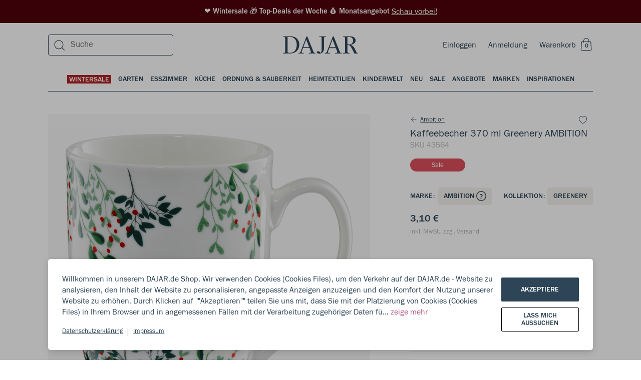

--- FILE ---
content_type: text/html; charset=utf-8
request_url: https://dajar.de/kaffeebecher-370-ml-greenery-ambition
body_size: 53572
content:
<!DOCTYPE html><html lang="de"><head><meta charSet="utf-8"/><title>Kaffeebecher 370 ml Greenery  AMBITION</title><meta name="viewport" content="width=device-width, initial-scale=1.0"/><meta name="robots" content="index, follow"/><link rel="canonical" href="https://dajar.de/kaffeebecher-370-ml-greenery-ambition"/><meta name="title" content="Kaffeebecher 370 ml Greenery  AMBITION"/><meta name="description" content="* Becher aus hochwertigem New Bone China  Porzellan 
* Teebecher ist perfekt für heiße und warme Getränke
* Das florale Muster im klassische Form ist das Hauptthema dieser Kollektion
* Trinkbecher ist perfekt für die Tischdekoration bei Feierlichkeiten und festlichen Anlässen
* Geschirr ist für Spülmaschine und Mikrowelle vorgesehen


Unsere Produkte sind perfekt für jede Küche und Esszimmer. Sie sehen nicht nur sehr gut aus, aber eignen sich für die vielen Aufgaben, die in der Küche zu erfüllen sind. Lassen Sie sich von der hohen Qualität überzeugen.
"/><meta property="og:site_name" content="Dajar"/><meta property="og:locale" content="de"/><meta property="og:title" content="Kaffeebecher 370 ml Greenery  AMBITION"/><meta property="og:description" content="* Becher aus hochwertigem New Bone China  Porzellan 
* Teebecher ist perfekt für heiße und warme Getränke
* Das florale Muster im klassische Form ist das Hauptthema dieser Kollektion
* Trinkbecher ist perfekt für die Tischdekoration bei Feierlichkeiten und festlichen Anlässen
* Geschirr ist für Spülmaschine und Mikrowelle vorgesehen


Unsere Produkte sind perfekt für jede Küche und Esszimmer. Sie sehen nicht nur sehr gut aus, aber eignen sich für die vielen Aufgaben, die in der Küche zu erfüllen sind. Lassen Sie sich von der hohen Qualität überzeugen.
"/><meta property="og:type" content="website"/><meta property="og:url" content="https://dajar.de/kaffeebecher-370-ml-greenery-ambition"/><meta property="og:image" content="https://dajar.de/media/catalog/product/4/3/43564_z.jpg"/><meta property="og:image:alt" content="Kaffeebecher 370 ml Greenery  AMBITION"/><meta property="twitter:card" content="summary_large_image"/><meta property="twitter:site" content="@DAJARpl"/><meta property="twitter:url" content="https://dajar.de/kaffeebecher-370-ml-greenery-ambition"/><meta property="twitter:title" content="Kaffeebecher 370 ml Greenery  AMBITION"/><meta property="twitter:description" content="* Becher aus hochwertigem New Bone China  Porzellan 
* Teebecher ist perfekt für heiße und warme Ge"/><meta property="twitter:image" content="https://dajar.de/media/catalog/product/4/3/43564_z.jpg"/><meta name="next-head-count" content="21"/><link rel="stylesheet" href="/global.css"/><link rel="apple-touch-icon" sizes="57x57" href="/favicons/apple-icon-57x57.png"/><link rel="apple-touch-icon" sizes="60x60" href="/favicons/apple-icon-60x60.png"/><link rel="apple-touch-icon" sizes="72x72" href="/favicons/apple-icon-72x72.png"/><link rel="apple-touch-icon" sizes="76x76" href="/favicons/apple-icon-76x76.png"/><link rel="apple-touch-icon" sizes="114x114" href="/favicons/apple-icon-114x114.png"/><link rel="apple-touch-icon" sizes="120x120" href="/favicons/apple-icon-120x120.png"/><link rel="apple-touch-icon" sizes="144x144" href="/favicons/apple-icon-144x144.png"/><link rel="apple-touch-icon" sizes="152x152" href="/favicons/apple-icon-152x152.png"/><link rel="apple-touch-icon" sizes="180x180" href="/favicons/apple-icon-180x180.png"/><link rel="icon" type="image/png" sizes="192x192" href="/favicons/android-icon-192x192.png"/><link rel="icon" type="image/png" sizes="32x32" href="/favicons/favicon-32x32.png"/><link rel="icon" type="image/png" sizes="96x96" href="/favicons/favicon-96x96.png"/><link rel="icon" type="image/png" sizes="16x16" href="/favicons/favicon-16x16.png"/><script>
                window.dataLayer = window.dataLayer || [];
                function gtag(){ dataLayer.push(arguments); }
                gtag('consent', 'default', {
                  ad_storage: 'denied',
                  analytics_storage: 'denied',
                  ad_user_data: 'denied',
                  ad_personalization: 'denied',
                  wait_for_update: 500
                });
              </script><link rel="preload" href="/_next/static/css/6b124d384bbc5c4b.css" as="style"/><link rel="stylesheet" href="/_next/static/css/6b124d384bbc5c4b.css" data-n-g=""/><noscript data-n-css=""></noscript><script defer="" nomodule="" src="/_next/static/chunks/polyfills-5cd94c89d3acac5f.js"></script><script src="/_next/static/chunks/webpack-d7255131083e1f85.js" defer=""></script><script src="/_next/static/chunks/framework-dd088c885504845e.js" defer=""></script><script src="/_next/static/chunks/main-8ec014501204f095.js" defer=""></script><script src="/_next/static/chunks/pages/_app-66254da994269a21.js" defer=""></script><script src="/_next/static/chunks/902-0f6f41b7f5290d40.js" defer=""></script><script src="/_next/static/chunks/6002-4f4b6b385a55c13e.js" defer=""></script><script src="/_next/static/chunks/2067-798d8e96f509e81f.js" defer=""></script><script src="/_next/static/chunks/3556-7f333c3a092b4f2e.js" defer=""></script><script src="/_next/static/chunks/3068-ceef42a76e55c475.js" defer=""></script><script src="/_next/static/chunks/9281-133f982360c9c08a.js" defer=""></script><script src="/_next/static/chunks/9316-22e8fc91591fbf7b.js" defer=""></script><script src="/_next/static/chunks/1143-449df87ca35b3fb9.js" defer=""></script><script src="/_next/static/chunks/2520-b07ff839b65e980f.js" defer=""></script><script src="/_next/static/chunks/6346-5682e9de4272caea.js" defer=""></script><script src="/_next/static/chunks/4239-1e3dfd37da35e4c8.js" defer=""></script><script src="/_next/static/chunks/4284-3984a52f233fe8eb.js" defer=""></script><script src="/_next/static/chunks/4742-b2aed578999d6353.js" defer=""></script><script src="/_next/static/chunks/pages/%5B...categoryOrProductPage%5D-85af7fb4b3c12924.js" defer=""></script><script src="/_next/static/x-Fh4Ox-uBcM7Zmi9SaqV/_buildManifest.js" defer=""></script><script src="/_next/static/x-Fh4Ox-uBcM7Zmi9SaqV/_ssgManifest.js" defer=""></script><script src="/_next/static/x-Fh4Ox-uBcM7Zmi9SaqV/_middlewareManifest.js" defer=""></script></head><body style="margin:0;overflow-x:hidden;-webkit-overflow-scrolling:touch"><div id="__next" data-reactroot=""><style data-emotion-css="wkoz9p">body.ReactModal__Body--open{overflow-y:hidden;}</style><style data-emotion-css="phmb6q">.css-phmb6q{position:relative;z-index:0;}</style><div id="__app__" class="css-phmb6q"><style data-emotion-css="u7kr1c">.css-u7kr1c{box-sizing:border-box;min-width:0px;margin:0;padding:0;border:0;list-style:none;color:inherit;-webkit-text-decoration:none;text-decoration:none;box-sizing:border-box;}.css-u7kr1c:focus{outline:none;}</style><a title="Schau vorbei!" href="https://dajar.de/promotions" class="css-u7kr1c"><style data-emotion-css="12hz6gx">.css-12hz6gx{box-sizing:border-box;min-width:0px;margin:0;padding:0;border:0;list-style:none;width:100%;background-color:#50020B;color:white;padding-top:12px;padding-bottom:12px;margin-bottom:0;font-size:15px;font-family:'FranklinGothicURW-Med',sans-serif;line-height:1.4;font-weight:500;-webkit-box-pack:center;-webkit-justify-content:center;-ms-flex-pack:center;justify-content:center;display:-webkit-box;display:-webkit-flex;display:-ms-flexbox;display:flex;padding-left:24px;padding-right:24px;}.css-12hz6gx:focus{outline:none;}@media screen and (min-width:960px){.css-12hz6gx{margin-bottom:8px;padding-left:0;padding-right:0;}}</style><div class="css-12hz6gx"><style data-emotion-css="1dpf50c">.css-1dpf50c{box-sizing:border-box;min-width:0px;margin:0;padding:0;border:0;list-style:none;}.css-1dpf50c:focus{outline:none;}</style><div class="css-1dpf50c"> ❤️ Wintersale 🎁 Top-Deals der Woche 💰 Monatsangebot</div> <style data-emotion-css="1nmhf33">.css-1nmhf33{box-sizing:border-box;min-width:0px;margin:0;padding:0;border:0;list-style:none;font-size:16px;font-family:'FranklinGothicURW-Boo',sans-serif;line-height:1.4;font-weight:400;-webkit-text-decoration:underline;text-decoration:underline;}.css-1nmhf33:focus{outline:none;}</style><div class="css-1nmhf33">Schau vorbei!</div></div></a><div class="css-1dpf50c"><style data-emotion-css="ylcjfd">.css-ylcjfd{box-sizing:border-box;min-width:0px;margin:0;padding:0;border:0;list-style:none;position:fixed;background-color:rgba(0,0,0,0.3);left:0;right:0;top:0;bottom:0;display:none;-webkit-align-items:flex-end;-webkit-box-align:flex-end;-ms-flex-align:flex-end;align-items:flex-end;z-index:999;}.css-ylcjfd:focus{outline:none;}</style><div class="css-ylcjfd"></div></div><style data-emotion-css="1casp5r">.css-1casp5r{box-sizing:border-box;min-width:0px;margin:0;padding:0;border:0;list-style:none;position:relative;}.css-1casp5r:focus{outline:none;}</style><div class="css-1casp5r"><style data-emotion-css="1f07jjy">.css-1f07jjy{box-sizing:border-box;min-width:0px;margin:0;padding:0;border:0;list-style:none;position:relative;z-index:200;}.css-1f07jjy:focus{outline:none;}</style><div class="css-1f07jjy"></div><style data-emotion-css="1iiqdpe">.css-1iiqdpe{box-sizing:border-box;min-width:0px;margin:0;padding:0;border:0;list-style:none;position:-webkit-sticky;position:sticky;top:0;left:0;width:100%;z-index:100;}.css-1iiqdpe:focus{outline:none;}</style><div id="__menubarsticky__" class="css-1iiqdpe"><style data-emotion-css="qes944">.css-qes944{box-sizing:border-box;min-width:0px;margin:0;padding:0;border:0;list-style:none;position:absolute;top:100%;width:100%;z-index:-1;}.css-qes944:focus{outline:none;}</style><div class="css-qes944"><style data-emotion-css="f0q3im">.css-f0q3im{box-sizing:border-box;min-width:0px;margin:0;padding:0;border:0;list-style:none;position:relative;z-index:0;width:100%;-webkit-transform:none;-ms-transform:none;transform:none;-webkit-transition:-webkit-transform .35s cubic-bezier(0.19,1,0.22,1);-webkit-transition:transform .35s cubic-bezier(0.19,1,0.22,1);transition:transform .35s cubic-bezier(0.19,1,0.22,1);}.css-f0q3im:focus{outline:none;}</style><div class="__menubar__ css-f0q3im"><style data-emotion-css="1bwgee9">.css-1bwgee9{box-sizing:border-box;min-width:0px;margin:0;padding:0;border:0;list-style:none;position:fixed;top:0;left:0;z-index:-1;width:100%;height:100%;pointer-events:none;display:-webkit-box;display:-webkit-flex;display:-ms-flexbox;display:flex;-webkit-box-pack:center;-webkit-justify-content:center;-ms-flex-pack:center;justify-content:center;opacity:0;}.css-1bwgee9:focus{outline:none;}</style><div class="__menubarshade__ css-1bwgee9"></div><style data-emotion-css="1gv6hgo">.css-1gv6hgo{box-sizing:border-box;min-width:0px;margin:0;padding:0;border:0;list-style:none;position:absolute;z-index:0;width:100%;pointer-events:none;display:-webkit-box;display:-webkit-flex;display:-ms-flexbox;display:flex;-webkit-box-pack:center;-webkit-justify-content:center;-ms-flex-pack:center;justify-content:center;}.css-1gv6hgo:focus{outline:none;}</style><div class="css-1gv6hgo"><style data-emotion-css="1yng38t">.css-1yng38t{box-sizing:border-box;min-width:0px;margin:0;padding:0;border:0;list-style:none;width:100%;pointer-events:auto;}.css-1yng38t:focus{outline:none;}</style><div class="__menulayerstop__ css-1yng38t"></div></div><style data-emotion-css="it6nxq">.css-it6nxq{box-sizing:border-box;min-width:0px;margin:0;padding:0;border:0;list-style:none;width:100%;}.css-it6nxq:focus{outline:none;}</style><div class="__menubarcontent__ css-it6nxq"><style data-emotion-css="12nn8us">.css-12nn8us{box-sizing:border-box;min-width:0px;margin:0;padding:0;border:0;list-style:none;background-color:white;}.css-12nn8us:focus{outline:none;}</style><div class="css-12nn8us"><div class="css-1dpf50c"><header><style data-emotion-css="1ru8c90">.css-1ru8c90{box-sizing:border-box;min-width:0px;margin:0;padding:0;border:0;list-style:none;border-bottom-width:1px;border-style:solid;border-color:#EEECE5;background-color:transparent;display:block;}.css-1ru8c90:focus{outline:none;}@media screen and (min-width:1200px){.css-1ru8c90{border-bottom-width:0;}}</style><div class="css-1ru8c90"><style data-emotion-css="1owu7ek">.css-1owu7ek{box-sizing:border-box;min-width:0px;margin:0;padding:0;border:0;list-style:none;position:relative;padding-left:5vw;padding-right:5vw;}.css-1owu7ek:focus{outline:none;}@media screen and (min-width:1200px){.css-1owu7ek{padding-left:7.5vw;padding-right:7.5vw;}}@media screen and (min-width:1600px){.css-1owu7ek{padding-left:calc(50vw - 706px);padding-right:calc(50vw - 706px);}}</style><div class="css-1owu7ek"><style data-emotion-css="1i0pfwj">.css-1i0pfwj{box-sizing:border-box;min-width:0px;margin:0;padding:0;border:0;list-style:none;display:grid;grid-column-gap:10px;grid-row-gap:10px;grid-template-columns:repeat(1,1fr);}.css-1i0pfwj:focus{outline:none;}@media screen and (min-width:960px){.css-1i0pfwj{grid-column-gap:15px;grid-row-gap:15px;}}@media screen and (min-width:1200px){.css-1i0pfwj{grid-column-gap:25px;grid-row-gap:25px;}}@media screen and (min-width:1600px){.css-1i0pfwj{grid-column-gap:32px;grid-row-gap:32px;}}</style><div class="css-1i0pfwj"><style data-emotion-css="vwptgs">.css-vwptgs{box-sizing:border-box;min-width:0px;margin:0;padding:0;border:0;list-style:none;grid-column:unset;height:48px;width:100%;display:-webkit-box;display:-webkit-flex;display:-ms-flexbox;display:flex;-webkit-box-pack:justify;-webkit-justify-content:space-between;-ms-flex-pack:justify;justify-content:space-between;-webkit-align-items:center;-webkit-box-align:center;-ms-flex-align:center;align-items:center;position:relative;color:#2E4557;background:white;}.css-vwptgs:focus{outline:none;}@media screen and (min-width:1200px){.css-vwptgs{height:72px;}}</style><div class="css-vwptgs"><style data-emotion-css="1t6e6xi">.css-1t6e6xi{box-sizing:border-box;min-width:0px;margin:0;padding:0;border:0;list-style:none;display:-webkit-box;display:-webkit-flex;display:-ms-flexbox;display:flex;z-index:1;}.css-1t6e6xi:focus{outline:none;}@media screen and (min-width:1200px){.css-1t6e6xi{display:none;-webkit-flex:1;-ms-flex:1;flex:1;}}</style><div class="css-1t6e6xi"><style data-emotion-css="yck7j">.css-yck7j{box-sizing:border-box;min-width:0px;margin:0;padding:0;border:0;list-style:none;position:relative;display:inline-block;vertical-align:top;border:0;margin:0;padding:0;width:auto;overflow:visible;background:transparent;color:inherit;line-height:normal;font-smooth:inherit;-webkit-appearance:none;-moz-appearance:none;appearance:none;text-align:left;width:auto;height:auto;height:auto;width:auto;}.css-yck7j:focus{outline:none;}.css-yck7j:not(:disabled){cursor:pointer;}.css-yck7j:focus{outline:0;box-shadow:none;}.css-yck7j::-moz-focus-inner{border:0;}</style><button disabled="" class="css-yck7j"><style data-emotion-css="lv0rq1">.css-lv0rq1{box-sizing:border-box;position:absolute;top:0;left:0;right:0;bottom:0;}</style><div class="css-lv0rq1"></div><style data-emotion-css="5w3dd">.css-5w3dd{box-sizing:border-box;position:relative;pointer-events:none;height:100%;min-height:inherit;display:-webkit-box;display:-webkit-flex;display:-ms-flexbox;display:flex;-webkit-flex-direction:row;-ms-flex-direction:row;flex-direction:row;-webkit-box-pack:center;-webkit-justify-content:center;-ms-flex-pack:center;justify-content:center;-webkit-align-items:center;-webkit-box-align:center;-ms-flex-align:center;align-items:center;visibility:visible;overflow:hidden;text-align:center;color:#b8b7b1;color:#b8b7b1;}</style><div class="css-5w3dd"><svg width="24" height="24" viewBox="0 0 24 24" fill="currentColor" xmlns="http://www.w3.org/2000/svg"><path fill-rule="evenodd" clip-rule="evenodd" d="M2.747 21.056h10.831v1.2H2.748v-1.2zM2.747 15.056h19.28v1.2H2.747v-1.2zM2.747 9.527h19.28v1.2H2.747v-1.2zM2.747 3.527h19.28v1.2H2.747v-1.2z"></path></svg></div></button><style data-emotion-css="14eylc4">.css-14eylc4{box-sizing:border-box;min-width:0px;margin:0;padding:0;border:0;list-style:none;padding-left:12px;}.css-14eylc4:focus{outline:none;}</style><div class="css-14eylc4"><button data-test="open-search-mobile" class="css-yck7j"><div class="css-lv0rq1"></div><style data-emotion-css="1dq1rk3">.css-1dq1rk3{box-sizing:border-box;position:relative;pointer-events:none;height:100%;min-height:inherit;display:-webkit-box;display:-webkit-flex;display:-ms-flexbox;display:flex;-webkit-flex-direction:row;-ms-flex-direction:row;flex-direction:row;-webkit-box-pack:center;-webkit-justify-content:center;-ms-flex-pack:center;justify-content:center;-webkit-align-items:center;-webkit-box-align:center;-ms-flex-align:center;align-items:center;visibility:visible;overflow:hidden;text-align:center;color:#2E4557;color:#2E4557;}</style><div class="css-1dq1rk3"><svg width="24" height="24" viewBox="0 0 24 24" fill="currentColor" xmlns="http://www.w3.org/2000/svg"><path fill-rule="evenodd" clip-rule="evenodd" d="M10.5 3.438a7.9 7.9 0 1 0 0 15.8 7.9 7.9 0 0 0 0-15.8zm-9.1 7.9a9.1 9.1 0 1 1 18.2 0 9.1 9.1 0 0 1-18.2 0z"></path><path fill-rule="evenodd" clip-rule="evenodd" d="M16.71 16.7l5.503 5.502-.848.849-5.503-5.503.849-.848z"></path></svg></div></button></div></div><style data-emotion-css="1kyva39">.css-1kyva39{box-sizing:border-box;min-width:0px;margin:0;padding:0;border:0;list-style:none;z-index:2;}.css-1kyva39:focus{outline:none;}</style><div class="css-1kyva39"><style data-emotion-css="19rcbbs">.css-19rcbbs{box-sizing:border-box;min-width:0px;margin:0;padding:0;border:0;list-style:none;display:none;}.css-19rcbbs:focus{outline:none;}@media screen and (min-width:1200px){.css-19rcbbs{display:block;}}</style><div class="css-19rcbbs"></div></div><style data-emotion-css="1uhescn">.css-1uhescn{box-sizing:border-box;min-width:0px;margin:0;padding:0;border:0;list-style:none;width:100%;position:absolute;text-align:center;z-index:0;-webkit-transition:200ms;transition:200ms;-webkit-flex:1;-ms-flex:1;flex:1;-webkit-align-items:center;-webkit-box-align:center;-ms-flex-align:center;align-items:center;}.css-1uhescn:focus{outline:none;}@media screen and (min-width:1200px){.css-1uhescn{z-index:1;-webkit-flex:1;-ms-flex:1;flex:1;}}.css-1uhescn:hover{opacity:0.9;}.css-1uhescn svg{fill:#2E4557;width:auto;height:24px;max-width:unset;}@media screen and (min-width:1200px){.css-1uhescn svg{width:150px;height:44px;}}</style><div class="css-1uhescn"><style data-emotion-css="qe5v1">.css-qe5v1{box-sizing:border-box;min-width:0px;margin:0;padding:0;border:0;list-style:none;height:44px;-webkit-align-items:center;-webkit-box-align:center;-ms-flex-align:center;align-items:center;-webkit-box-pack:center;-webkit-justify-content:center;-ms-flex-pack:center;justify-content:center;display:-webkit-box;display:-webkit-flex;display:-ms-flexbox;display:flex;-webkit-align-content:center;-ms-flex-line-pack:center;align-content:center;}.css-qe5v1:focus{outline:none;}</style><div class="css-qe5v1"><style data-emotion-css="449bjf">.css-449bjf{box-sizing:border-box;min-width:0px;margin:0;padding:0;border:0;list-style:none;color:inherit;-webkit-text-decoration:none;text-decoration:none;box-sizing:border-box;display:-webkit-box;display:-webkit-flex;display:-ms-flexbox;display:flex;-webkit-box-pack:center;-webkit-justify-content:center;-ms-flex-pack:center;justify-content:center;}.css-449bjf:focus{outline:none;}</style><a title="Dajar" href="https://dajar.de/" class="css-449bjf"><svg viewBox="0 0 201 47" fill="currentColor" xmlns="http://www.w3.org/2000/svg"><path d="M20.841.27H.341v1.442h1.703c2.685 0 3.864 1.179 3.864 3.864v35.237c0 2.685-1.179 3.93-3.864 3.93H.34v1.375h19.256c16.832 0 24.168-11.92 24.168-23.579C43.765 11.274 36.953.271 20.84.271zm-1.375 44.145h-4.061c-2.161 0-3.144-1.048-3.144-3.21V1.975h7.205c12.378 0 17.487 10.741 17.487 21.155 0 10.414-4.978 21.286-17.487 21.286zM86.118 44.677c-2.227 0-3.471-.786-4.126-2.358L65.159.271h-1.964L46.886 41.99c-.458 1.18-1.31 2.686-4.388 2.686H41.45v1.441h14.278v-1.375H53.37c-2.292 0-3.34-.983-3.34-2.555 0-.655.13-1.31.393-2.03l3.21-8.45H71.12l3.274 8.45c.262.72.459 1.375.459 1.965 0 1.768-1.18 2.62-3.537 2.62h-2.292v1.375h18.208v-1.44h-1.114zm-31.7-15.064L62.212 8.72l8.122 20.893H54.418zM115.525.27H96.728v1.442h2.947c2.685 0 3.93 1.179 3.93 3.864v30.718c0 3.209-.393 6.484-2.62 8.842-1.638-3.603-4.585-4.978-6.812-4.978-2.161 0-3.668 1.244-3.668 2.947 0 2.162 3.079 3.734 6.681 3.734 5.633 0 12.706-3.734 12.706-15V5.577c0-2.685 1.179-3.864 3.865-3.864h1.768V.27zM156.59 44.677c-2.226 0-3.471-.786-4.126-2.358L135.632.271h-1.965l-16.309 41.72c-.458 1.18-1.31 2.686-4.388 2.686h-1.048v1.441H126.2v-1.375h-2.358c-2.292 0-3.34-.983-3.34-2.555 0-.655.131-1.31.393-2.03l3.209-8.45h17.488l3.275 8.45c.262.72.458 1.375.458 1.965 0 1.768-1.179 2.62-3.537 2.62h-2.292v1.375h18.208v-1.44h-1.114zm-31.7-15.064l7.794-20.893 8.122 20.893H124.89zM196.215 41.86l-4.061-8.317c-3.733-7.729-7.794-9.432-12.248-10.545 7.532-.524 14.606-4.52 14.606-11.724 0-5.895-4.716-11.003-14.737-11.003H160.65v1.44h1.703c2.685 0 3.864 1.18 3.864 3.865v35.237c0 2.685-1.179 3.93-3.864 3.93h-1.703v1.375h17.488v-1.375h-1.703c-2.62 0-3.865-1.245-3.865-3.93V23.587h1.245c4.847 0 7.597 3.537 10.676 9.497l2.161 4.192c1.834 3.537 2.947 6.091 4.257 8.842h9.432v-1.375c-2.031-.066-3.209-.983-4.126-2.882zm-19.584-19.976h-4.061V1.974h4.585c7.336 0 10.545 4.584 10.545 9.89 0 5.501-3.471 10.02-11.069 10.02z"></path></svg></a></div></div><style data-emotion-css="140yz5x">.css-140yz5x{box-sizing:border-box;min-width:0px;margin:0;padding:0;border:0;list-style:none;font-size:16px;font-family:'FranklinGothicURW-Boo',sans-serif;line-height:1.4;font-weight:400;z-index:1;display:-webkit-box;display:-webkit-flex;display:-ms-flexbox;display:flex;-webkit-flex-direction:row;-ms-flex-direction:row;flex-direction:row;-webkit-flex-wrap:nowrap;-ms-flex-wrap:nowrap;flex-wrap:nowrap;-webkit-align-items:center;-webkit-box-align:center;-ms-flex-align:center;align-items:center;}.css-140yz5x:focus{outline:none;}</style><div class="css-140yz5x"><style data-emotion-css="zhzzia">.css-zhzzia{box-sizing:border-box;min-width:0px;margin:0;padding:0;border:0;list-style:none;margin-right:24px;display:inline-block;}.css-zhzzia:focus{outline:none;}</style><div class="css-zhzzia"><style data-emotion-css="o84ybd">.css-o84ybd{box-sizing:border-box;min-width:0px;margin:0;padding:0;border:0;list-style:none;display:none;}.css-o84ybd:focus{outline:none;}@media screen and (min-width:1200px){.css-o84ybd{display:inline-block;}}</style><div class="css-o84ybd"><a title="Einloggen" data-test="login-link" href="https://dajar.de/login" class="css-u7kr1c">Einloggen</a></div></div><style data-emotion-css="103dfhl">.css-103dfhl{box-sizing:border-box;min-width:0px;margin:0;padding:0;border:0;list-style:none;margin-right:24px;display:none;}.css-103dfhl:focus{outline:none;}@media screen and (min-width:1200px){.css-103dfhl{display:inline-block;}}</style><div class="css-103dfhl"><a title="Anmeldung " data-test="registration-link" href="https://dajar.de/register" class="css-u7kr1c">Anmeldung </a></div><div data-test="mini-cart" class="css-1dpf50c"><button class="css-yck7j"><div class="css-lv0rq1"></div><div class="css-1dq1rk3"><style data-emotion-css="e6cet4">.css-e6cet4{box-sizing:border-box;min-width:0px;margin:0;padding:0;border:0;list-style:none;font-size:16px;font-family:'FranklinGothicURW-Boo',sans-serif;line-height:1.4;font-weight:400;color:#2E4557;margin-right:6px;display:none;}.css-e6cet4:focus{outline:none;}@media screen and (min-width:720px){.css-e6cet4{display:block;}}</style><div class="css-e6cet4">Warenkorb</div><style data-emotion-css="1oesd9k">.css-1oesd9k{box-sizing:border-box;min-width:0px;margin:0;padding:0;border:0;list-style:none;width:28px;height:28px;position:relative;display:inline-block;text-align:center;}.css-1oesd9k:focus{outline:none;}</style><div class="css-1oesd9k"><svg width="24" height="26" viewBox="0 0 24 26" fill="none" xmlns="http://www.w3.org/2000/svg"><path fill-rule="evenodd" clip-rule="evenodd" d="M2.723 8.944C2.723 7.54 3.914 6.4 5.384 6.4h14.33c1.47 0 2.662 1.14 2.662 2.544l1.023 13.7c0 1.406-1.191 2.545-2.661 2.545H4.36c-1.47 0-2.662-1.139-2.662-2.544l1.024-13.7zm2.661-1.37c-.791 0-1.433.614-1.433 1.37l-1.023 13.7c0 .758.641 1.37 1.433 1.37h16.377c.791 0 1.433-.613 1.433-1.37l-1.024-13.7c0-.756-.641-1.37-1.433-1.37H5.384z" fill="#2E4557"></path><g clip-path="url(#a)" stroke="#2E4557" stroke-width="1.1" stroke-miterlimit="10"><path d="M17.8 9.55V5.57M7.55 5.45v4.17M17.8 5.68c0-2.83-2.29-5.12-5.12-5.12a5.12 5.12 0 0 0-5.13 5.12"></path></g><defs><clipPath id="a"><path fill="#fff" transform="translate(7)" d="M0 0h11.35v9.62H0z"></path></clipPath></defs></svg><style data-emotion-css="os0gjh">.css-os0gjh{box-sizing:border-box;min-width:0px;margin:0;padding:0;border:0;list-style:none;position:absolute;font-size:12px;font-family:'FranklinGothicURW-Med',sans-serif;line-height:20px;font-weight:500;text-transform:uppercase;bottom:2px;right:3px;width:20px;height:20px;}.css-os0gjh:focus{outline:none;}@media screen and (min-width:1600px){.css-os0gjh{right:4px;}}</style><span class="css-os0gjh">0</span></div></div></button></div></div></div></div></div></div></header></div><style data-emotion-css="rkx0ml">.css-rkx0ml{box-sizing:border-box;min-width:0px;margin:0;padding:0;border:0;list-style:none;display:none;position:relative;padding-left:5vw;padding-right:5vw;}.css-rkx0ml:focus{outline:none;}@media screen and (min-width:1200px){.css-rkx0ml{padding-left:7.5vw;padding-right:7.5vw;}}@media screen and (min-width:1600px){.css-rkx0ml{padding-left:calc(50vw - 706px);padding-right:calc(50vw - 706px);}}</style><div class="css-rkx0ml"> <style data-emotion-css="1azddlg">.css-1azddlg{box-sizing:border-box;min-width:0px;margin:0;padding:0;border:0;list-style:none;color:#2E4557;font-size:14px;font-family:'FranklinGothicURW-Med',sans-serif;line-height:1.14;font-weight:500;text-transform:uppercase;width:100%;display:-webkit-box;display:-webkit-flex;display:-ms-flexbox;display:flex;-webkit-box-pack:center;-webkit-justify-content:center;-ms-flex-pack:center;justify-content:center;position:static;left:0;top:-64px;padding-top:24px;padding-left:0;padding-right:0;}.css-1azddlg:focus{outline:none;}</style><div data-test="main-categories" class="css-1azddlg"><style data-emotion-css="16kvsoi">.css-16kvsoi{box-sizing:border-box;min-width:0px;margin:0;padding:0;border:0;list-style:none;position:relative;display:inline-block;vertical-align:top;border:0;margin:0;padding:0;width:auto;overflow:visible;background:transparent;color:inherit;line-height:normal;font-smooth:inherit;-webkit-appearance:none;-moz-appearance:none;appearance:none;text-align:left;}.css-16kvsoi:focus{outline:none;}.css-16kvsoi:not(:disabled){cursor:pointer;}</style><button class="css-16kvsoi"><style data-emotion-css="y8zsva">.css-y8zsva{box-sizing:border-box;min-width:0px;margin:0;padding:0;border:0;list-style:none;font-size:14px;font-family:'FranklinGothicURW-Med',sans-serif;line-height:1.14;font-weight:500;text-transform:uppercase;color:#2E4557;padding-left:0;padding-right:0;padding-bottom:14px;position:relative;text-align:center;}.css-y8zsva:focus{outline:none;}@media screen and (min-width:1200px){.css-y8zsva{padding-left:7px;padding-right:7px;}}@media screen and (min-width:1600px){.css-y8zsva{padding-left:10px;padding-right:10px;}}</style><div class="css-y8zsva"><div class="css-1casp5r"><style data-emotion-css="14rurre">.css-14rurre{box-sizing:border-box;min-width:0px;margin:0;padding:0;border:0;list-style:none;position:relative;color:#FFFFFF;background-color:#B22222;padding-top:2px;padding-left:4px;padding-right:4px;}.css-14rurre:focus{outline:none;}</style><div href="https://dajar.de/haus-garten/wintersale" class="css-14rurre">WINTERSALE</div><style data-emotion-css="ls6n62">.css-ls6n62{box-sizing:border-box;min-width:0px;margin:0;padding:0;border:0;list-style:none;opacity:0;-webkit-transition:opacity .15s;transition:opacity .15s;position:absolute;width:100%;height:2px;background-color:#2E4557;}.css-ls6n62:focus{outline:none;}</style><div class="css-ls6n62"></div></div></div></button><button class="css-16kvsoi"><div class="css-y8zsva"><div class="css-1casp5r"><style data-emotion-css="19tcmb0">.css-19tcmb0{box-sizing:border-box;min-width:0px;margin:0;padding:0;border:0;list-style:none;position:relative;color:inherit;}.css-19tcmb0:focus{outline:none;}</style><div href="https://dajar.de/haus-garten/garten" class="css-19tcmb0">Garten</div><div class="css-ls6n62"></div></div></div></button><button class="css-16kvsoi"><div class="css-y8zsva"><div class="css-1casp5r"><div href="https://dajar.de/haus-garten/esszimmer" class="css-19tcmb0">Esszimmer</div><div class="css-ls6n62"></div></div></div></button><button class="css-16kvsoi"><div class="css-y8zsva"><div class="css-1casp5r"><div href="https://dajar.de/haus-garten/kuche" class="css-19tcmb0">Küche</div><div class="css-ls6n62"></div></div></div></button><button class="css-16kvsoi"><div class="css-y8zsva"><div class="css-1casp5r"><div href="https://dajar.de/haus-garten/ordnung-und-sauberkeit" class="css-19tcmb0">Ordnung &amp; Sauberkeit</div><div class="css-ls6n62"></div></div></div></button><button class="css-16kvsoi"><div class="css-y8zsva"><div class="css-1casp5r"><div href="https://dajar.de/haus-garten/heimtextilien" class="css-19tcmb0">Heimtextilien</div><div class="css-ls6n62"></div></div></div></button><button class="css-16kvsoi"><div class="css-y8zsva"><div class="css-1casp5r"><div href="https://dajar.de/haus-garten/kinderwelt" class="css-19tcmb0">Kinderwelt</div><div class="css-ls6n62"></div></div></div></button><button class="css-16kvsoi"><div class="css-y8zsva"><div class="css-1casp5r"><div href="https://dajar.de/haus-garten/neu" class="css-19tcmb0">Neu</div><div class="css-ls6n62"></div></div></div></button><button class="css-16kvsoi"><div class="css-y8zsva"><div class="css-1casp5r"><div href="https://dajar.de/haus-garten/sale" class="css-19tcmb0">Sale</div><div class="css-ls6n62"></div></div></div></button><button class="css-16kvsoi"><div class="css-y8zsva"><div class="css-1casp5r"><div href="https://dajar.de/promotions" class="css-19tcmb0">Angebote</div><div class="css-ls6n62"></div></div></div></button><button class="css-16kvsoi"><div class="css-y8zsva"><div class="css-1casp5r"><div href="https://dajar.de/haus-garten/marken" class="css-19tcmb0">Marken</div><div class="css-ls6n62"></div></div></div></button><button class="css-16kvsoi"><div class="css-y8zsva"><div class="css-1casp5r"><div href="https://dajar.de/inspirations" class="css-19tcmb0">Inspirationen</div><div class="css-ls6n62"></div></div></div></button></div></div></div></div><style data-emotion-css="cy9bv8">.css-cy9bv8{box-sizing:border-box;min-width:0px;margin:0;padding:0;border:0;list-style:none;position:absolute;z-index:1;width:100%;pointer-events:none;display:-webkit-box;display:-webkit-flex;display:-ms-flexbox;display:flex;-webkit-box-pack:center;-webkit-justify-content:center;-ms-flex-pack:center;justify-content:center;}.css-cy9bv8:focus{outline:none;}</style><div class="css-cy9bv8"><style data-emotion-css="10qc8eh">.css-10qc8eh{box-sizing:border-box;min-width:0px;margin:0;padding:0;border:0;list-style:none;pointer-events:auto;width:100%;}.css-10qc8eh:focus{outline:none;}</style><div class="__menulayers__ css-10qc8eh"></div></div><div class="css-qes944"><div class="__menubar__ css-f0q3im"><div class="__menubarshade__ css-1bwgee9"></div><div class="css-1gv6hgo"><div class="__menulayerstop__ css-1yng38t"></div></div><div class="__menubarcontent__ css-it6nxq"><div class="css-1dpf50c"><style data-emotion-css="rrmx3z">.css-rrmx3z{box-sizing:border-box;min-width:0px;margin:0;padding:0;border:0;list-style:none;background-color:white;color:#2E4557;display:block;position:relative;-webkit-box-pack:center;-webkit-justify-content:center;-ms-flex-pack:center;justify-content:center;-webkit-align-items:center;-webkit-box-align:center;-ms-flex-align:center;align-items:center;}.css-rrmx3z:focus{outline:none;}</style><div class="css-rrmx3z"><div class="css-1dpf50c"></div><style data-emotion-css="1s61670">.css-1s61670{box-sizing:border-box;min-width:0px;margin:0;padding:0;border:0;list-style:none;display:none;position:relative;padding-left:5vw;padding-right:5vw;}.css-1s61670:focus{outline:none;}@media screen and (min-width:1200px){.css-1s61670{display:block;padding-left:7.5vw;padding-right:7.5vw;}}@media screen and (min-width:1600px){.css-1s61670{padding-left:calc(50vw - 706px);padding-right:calc(50vw - 706px);}}</style><div class="css-1s61670"> <div data-test="main-categories" class="css-1azddlg"><button class="css-16kvsoi"><div class="css-y8zsva"><div class="css-1casp5r"><div href="https://dajar.de/haus-garten/wintersale" class="css-14rurre">WINTERSALE</div><div class="css-ls6n62"></div></div></div></button><button class="css-16kvsoi"><div class="css-y8zsva"><div class="css-1casp5r"><div href="https://dajar.de/haus-garten/garten" class="css-19tcmb0">Garten</div><div class="css-ls6n62"></div></div></div></button><button class="css-16kvsoi"><div class="css-y8zsva"><div class="css-1casp5r"><div href="https://dajar.de/haus-garten/esszimmer" class="css-19tcmb0">Esszimmer</div><div class="css-ls6n62"></div></div></div></button><button class="css-16kvsoi"><div class="css-y8zsva"><div class="css-1casp5r"><div href="https://dajar.de/haus-garten/kuche" class="css-19tcmb0">Küche</div><div class="css-ls6n62"></div></div></div></button><button class="css-16kvsoi"><div class="css-y8zsva"><div class="css-1casp5r"><div href="https://dajar.de/haus-garten/ordnung-und-sauberkeit" class="css-19tcmb0">Ordnung &amp; Sauberkeit</div><div class="css-ls6n62"></div></div></div></button><button class="css-16kvsoi"><div class="css-y8zsva"><div class="css-1casp5r"><div href="https://dajar.de/haus-garten/heimtextilien" class="css-19tcmb0">Heimtextilien</div><div class="css-ls6n62"></div></div></div></button><button class="css-16kvsoi"><div class="css-y8zsva"><div class="css-1casp5r"><div href="https://dajar.de/haus-garten/kinderwelt" class="css-19tcmb0">Kinderwelt</div><div class="css-ls6n62"></div></div></div></button><button class="css-16kvsoi"><div class="css-y8zsva"><div class="css-1casp5r"><div href="https://dajar.de/haus-garten/neu" class="css-19tcmb0">Neu</div><div class="css-ls6n62"></div></div></div></button><button class="css-16kvsoi"><div class="css-y8zsva"><div class="css-1casp5r"><div href="https://dajar.de/haus-garten/sale" class="css-19tcmb0">Sale</div><div class="css-ls6n62"></div></div></div></button><button class="css-16kvsoi"><div class="css-y8zsva"><div class="css-1casp5r"><div href="https://dajar.de/promotions" class="css-19tcmb0">Angebote</div><div class="css-ls6n62"></div></div></div></button><button class="css-16kvsoi"><div class="css-y8zsva"><div class="css-1casp5r"><div href="https://dajar.de/haus-garten/marken" class="css-19tcmb0">Marken</div><div class="css-ls6n62"></div></div></div></button><button class="css-16kvsoi"><div class="css-y8zsva"><div class="css-1casp5r"><div href="https://dajar.de/inspirations" class="css-19tcmb0">Inspirationen</div><div class="css-ls6n62"></div></div></div></button></div></div></div></div></div><div class="css-cy9bv8"><div class="__menulayers__ css-10qc8eh"></div></div><div class="css-qes944"><div class="__menubar__ css-f0q3im"><div class="__menubarshade__ css-1bwgee9"></div><div class="css-1gv6hgo"><div class="__menulayerstop__ css-1yng38t"></div></div><div class="__menubarcontent__ css-it6nxq"><div class="css-1dpf50c"><style data-emotion-css="etpdmr">.css-etpdmr{box-sizing:border-box;min-width:0px;margin:0;padding:0;border:0;list-style:none;height:0;background-color:#EEECE5;-webkit-transition:opacity .2s;transition:opacity .2s;opacity:0;}.css-etpdmr:focus{outline:none;}@media screen and (min-width:960px){.css-etpdmr{height:1px;}}</style><div class="css-etpdmr"></div><div class="css-1owu7ek"><style data-emotion-css="1xapdd0">.css-1xapdd0{box-sizing:border-box;min-width:0px;margin:0;padding:0;border:0;list-style:none;border-bottom:1px;border-style:solid;border-color:transparent;}.css-1xapdd0:focus{outline:none;}@media screen and (min-width:1200px){.css-1xapdd0{border-color:#2E4557;}}</style><div class="css-1xapdd0"></div></div></div></div><div class="css-cy9bv8"><div class="__menulayers__ css-10qc8eh"></div></div><div class="css-qes944"><div class="__menubar__ css-f0q3im"><div class="__menubarshade__ css-1bwgee9"></div><div class="css-1gv6hgo"><div class="__menulayerstop__ css-1yng38t"></div></div><div class="__menubarcontent__ css-it6nxq"><div id="__sticky__" class="css-1dpf50c"></div></div><div class="css-cy9bv8"><div class="__menulayers__ css-10qc8eh"></div></div><div id="__menubottom__" class="css-1casp5r"><style data-emotion-css="ihbv4x">.css-ihbv4x{box-sizing:border-box;min-width:0px;margin:0;padding:0;border:0;list-style:none;position:absolute;top:16px;left:16px;width:300px;display:none;}.css-ihbv4x:focus{outline:none;}@media screen and (min-width:720px){.css-ihbv4x{display:block;}}</style><div class="css-ihbv4x"><style data-emotion-css="bod05v">.css-bod05v{box-sizing:border-box;min-width:0px;margin:0;padding:0;border:0;list-style:none;display:grid;grid-column-gap:16px;grid-row-gap:16px;grid-template-columns:repeat(1,1fr);}.css-bod05v:focus{outline:none;}</style><div id="__notifications-menu-topLeft__" class="css-bod05v"></div></div><style data-emotion-css="jkzz79">.css-jkzz79{box-sizing:border-box;min-width:0px;margin:0;padding:0;border:0;list-style:none;position:absolute;top:16px;right:16px;width:300px;display:none;}.css-jkzz79:focus{outline:none;}@media screen and (min-width:720px){.css-jkzz79{display:block;}}</style><div class="css-jkzz79"><div id="__notifications-menu-topRight__" class="css-bod05v"></div></div><style data-emotion-css="12qlnwr">.css-12qlnwr{box-sizing:border-box;min-width:0px;margin:0;padding:0;border:0;list-style:none;position:absolute;top:16px;right:16px;left:16px;display:block;}.css-12qlnwr:focus{outline:none;}@media screen and (min-width:720px){.css-12qlnwr{display:none;}}</style><div class="css-12qlnwr"><div id="__notifications-menu-topMobile__" class="css-bod05v"></div></div></div></div></div></div></div></div></div></div></div></div><style data-emotion-css="de0853">.css-de0853{box-sizing:border-box;min-width:0px;margin:0;padding:0;border:0;list-style:none;padding-top:48px;position:relative;z-index:0;}.css-de0853:focus{outline:none;}@media screen and (min-width:1200px){.css-de0853{padding-top:126px;}}</style><div class="css-de0853"><div class="css-1dpf50c"><style data-emotion-css="3dq427">.css-3dq427{box-sizing:border-box;min-width:0px;margin:0;padding:0;border:0;list-style:none;display:none;}.css-3dq427:focus{outline:none;}</style><div class="css-3dq427"></div><style data-emotion-css="770vd2">.css-770vd2{box-sizing:border-box;min-width:0px;margin:0;padding:0;border:0;list-style:none;margin-bottom:64px;}.css-770vd2:focus{outline:none;}@media screen and (min-width:960px){.css-770vd2{margin-bottom:96px;}}</style><div class="css-770vd2"><style data-emotion-css="14hfo5a">.css-14hfo5a{box-sizing:border-box;min-width:0px;margin:0;padding:0;border:0;list-style:none;margin-top:0;}.css-14hfo5a:focus{outline:none;}@media screen and (min-width:960px){.css-14hfo5a{margin-top:24px;}}@media screen and (min-width:1200px){.css-14hfo5a{margin-top:48px;}}</style><div class="css-14hfo5a"><style data-emotion-css="1v1g9of">.css-1v1g9of{box-sizing:border-box;min-width:0px;margin:0;padding:0;border:0;list-style:none;position:relative;padding-left:0;padding-right:0;}.css-1v1g9of:focus{outline:none;}@media screen and (min-width:1200px){.css-1v1g9of{padding-left:7.5vw;padding-right:7.5vw;}}@media screen and (min-width:1600px){.css-1v1g9of{padding-left:calc(50vw - 706px);padding-right:calc(50vw - 706px);}}</style><div class="css-1v1g9of"><style data-emotion-css="1cfup7z">.css-1cfup7z{box-sizing:border-box;min-width:0px;margin:0;padding:0;border:0;list-style:none;display:grid;grid-column-gap:10px;grid-row-gap:10px;grid-template-columns:repeat(20,1fr);}.css-1cfup7z:focus{outline:none;}@media screen and (min-width:960px){.css-1cfup7z{grid-column-gap:15px;grid-row-gap:15px;}}@media screen and (min-width:1200px){.css-1cfup7z{grid-column-gap:25px;grid-row-gap:25px;}}@media screen and (min-width:1600px){.css-1cfup7z{grid-column-gap:32px;grid-row-gap:32px;}}</style><div class="css-1cfup7z"><style data-emotion-css="1xxit7a">.css-1xxit7a{box-sizing:border-box;min-width:0px;margin:0;padding:0;border:0;list-style:none;grid-column-start:span 20;margin-bottom:24px;}.css-1xxit7a:focus{outline:none;}@media screen and (min-width:960px){.css-1xxit7a{grid-column-start:span 12;margin-bottom:0;}}</style><div class="css-1xxit7a"><style data-emotion-css="e7e9zt">.css-e7e9zt{box-sizing:border-box;min-width:0px;margin:0;padding:0;border:0;list-style:none;padding-bottom:100%;position:relative;margin-bottom:4px;}.css-e7e9zt:focus{outline:none;}</style><div class="css-e7e9zt"><div class="css-1dpf50c"><style data-emotion-css="nqf5de">.css-nqf5de{box-sizing:border-box;min-width:0px;margin:0;padding:0;border:0;list-style:none;cursor:pointer;position:absolute;width:100%;height:100%;top:0;left:0;}.css-nqf5de:focus{outline:none;}</style><div class="css-nqf5de"><style data-emotion-css="1tbykg3">.css-1tbykg3{box-sizing:border-box;min-width:0px;margin:0;padding:0;border:0;list-style:none;position:relative;overflow:hidden;cursor:-webkit-zoom-in;cursor:-moz-zoom-in;cursor:zoom-in;}.css-1tbykg3:focus{outline:none;}</style><div class="css-1tbykg3"><style data-emotion-css="x0x0py">.css-x0x0py{box-sizing:border-box;min-width:0px;margin:0;padding:0;border:0;list-style:none;position:relative;position:relative;-webkit-transform-origin:50% 50%;-ms-transform-origin:50% 50%;transform-origin:50% 50%;-webkit-transition:none;transition:none;height:100%;width:100%;min-width:inherit;min-height:inherit;max-width:inherit;max-height:inherit;}.css-x0x0py:focus{outline:none;}.css-x0x0py > *{min-width:inherit !important;max-width:inherit !important;width:100% !important;}.css-x0x0py > *{min-height:inherit !important;max-height:inherit !important;height:100% !important;}</style><div class="css-x0x0py"><div class="css-1dpf50c"><style data-emotion-css="1hx60mo">.css-1hx60mo{box-sizing:border-box;min-width:0px;margin:0;padding:0;border:0;list-style:none;width:100%;height:100%;position:relative;border-radius:0px;overflow:hidden;}.css-1hx60mo:focus{outline:none;}</style><div class="css-1hx60mo"><style data-emotion-css="162ki45">.css-162ki45{box-sizing:border-box;min-width:0px;margin:0;padding:0;border:0;list-style:none;width:100%;padding-bottom:100%;}.css-162ki45:focus{outline:none;}</style><div class="css-162ki45"></div><span style="box-sizing:border-box;display:block;overflow:hidden;width:initial;height:initial;background:none;opacity:1;border:0;margin:0;padding:0;position:absolute;top:0;left:0;bottom:0;right:0"><img alt="Kaffeebecher 370 ml Greenery  AMBITION" src="[data-uri]" decoding="async" data-nimg="fill" style="position:absolute;top:0;left:0;bottom:0;right:0;box-sizing:border-box;padding:0;border:none;margin:auto;display:block;width:0;height:0;min-width:100%;max-width:100%;min-height:100%;max-height:100%;object-fit:contain;object-position:center center"/><noscript><img alt="Kaffeebecher 370 ml Greenery  AMBITION" sizes="(max-width: 1535px) and (min-width: 960px) 768px, (max-width: 960px) and (min-width: 10px) 100vw, 1024px" srcSet="https://dajarmedia.dajarmedia.com/media/catalog/product/4/3/43564_z.jpg 420w, https://dajarmedia.dajarmedia.com/media/catalog/product/4/3/43564_z.jpg 768w, https://dajarmedia.dajarmedia.com/media/catalog/product/4/3/43564_z.jpg 1024w, https://dajarmedia.dajarmedia.com/media/catalog/product/4/3/43564_z.jpg 1400w, https://dajarmedia.dajarmedia.com/media/catalog/product/4/3/43564_z.jpg 1600w" src="https://dajarmedia.dajarmedia.com/media/catalog/product/4/3/43564_z.jpg" decoding="async" data-nimg="fill" style="position:absolute;top:0;left:0;bottom:0;right:0;box-sizing:border-box;padding:0;border:none;margin:auto;display:block;width:0;height:0;min-width:100%;max-width:100%;min-height:100%;max-height:100%;object-fit:contain;object-position:center center" loading="lazy"/></noscript></span></div></div></div></div></div></div><style data-emotion-css="knyx0v">.css-knyx0v{box-sizing:border-box;min-width:0px;margin:0;padding:0;border:0;list-style:none;background:rgba(0,0,0,0.03);position:absolute;top:0;left:0;width:100%;height:100%;z-index:1;pointer-events:none;}.css-knyx0v:focus{outline:none;}</style><div class="css-knyx0v"></div></div><div class="css-1casp5r"><style data-emotion-css="1v5x07g">.css-1v5x07g{box-sizing:border-box;min-width:0px;margin:0;padding:0;border:0;list-style:none;position:relative;display:-webkit-box;display:-webkit-flex;display:-ms-flexbox;display:flex;height:100%;min-height:inherit;overflow-x:auto;-webkit-scrollbar-width:none;-moz-scrollbar-width:none;-ms-scrollbar-width:none;scrollbar-width:none;}.css-1v5x07g:focus{outline:none;}.css-1v5x07g::-webkit-scrollbar{display:none;}</style><div class="css-1v5x07g"><style data-emotion-css="1jxes74">.css-1jxes74{box-sizing:border-box;min-width:0px;margin:0;padding:0;border:0;list-style:none;display:-webkit-box;display:-webkit-flex;display:-ms-flexbox;display:flex;-webkit-flex-direction:row;-ms-flex-direction:row;flex-direction:row;-webkit-flex-wrap:nowrap;-ms-flex-wrap:nowrap;flex-wrap:nowrap;width:100%;margin-left:initial;margin-right:auto;}.css-1jxes74:focus{outline:none;}</style><div class="css-1jxes74"><style data-emotion-css="1342fix">.css-1342fix{box-sizing:border-box;min-width:0px;margin:0;padding:0;border:0;list-style:none;position:absolute;width:0;z-index:1;bottom:0;left:0;height:2px;background-color:#2E4557;}.css-1342fix:focus{outline:none;}</style><div class="css-1342fix"></div><style data-emotion-css="176sl4q">.css-176sl4q{box-sizing:border-box;min-width:0px;margin:0;padding:0;border:0;list-style:none;position:relative;-webkit-box-flex:0;-webkit-flex-grow:0;-ms-flex-positive:0;flex-grow:0;-webkit-flex-shrink:0;-ms-flex-negative:0;flex-shrink:0;-webkit-flex-basis:0;-ms-flex-preferred-size:0;flex-basis:0;z-index:0;}.css-176sl4q:focus{outline:none;}</style><div class="css-176sl4q"></div><style data-emotion-css="9lptw4">.css-9lptw4{box-sizing:border-box;min-width:0px;margin:0;padding:0;border:0;list-style:none;position:relative;margin-right:0;-webkit-box-flex:0;-webkit-flex-grow:0;-ms-flex-positive:0;flex-grow:0;-webkit-flex-shrink:0;-ms-flex-negative:0;flex-shrink:0;width:80px;}.css-9lptw4:focus{outline:none;}</style><div class="css-9lptw4"><style data-emotion-css="18pm4v7">.css-18pm4v7{box-sizing:border-box;min-width:0px;margin:0;padding:0;border:0;list-style:none;display:block;position:relative;cursor:pointer;height:80px;width:80px;}.css-18pm4v7:focus{outline:none;}.css-18pm4v7 img{height:80px;width:80px;}</style><div option="[object Object]" class="css-18pm4v7"><style data-emotion-css="i0itrk">.css-i0itrk{box-sizing:border-box;min-width:0px;margin:0;padding:0;border:0;list-style:none;width:100%;height:100%;}.css-i0itrk:focus{outline:none;}.css-i0itrk img{width:100%;height:100%;max-width:100%;object-fit:contain;object-position:center center;display:block;margin:auto;border-color:black;border-style:solid;box-sizing:border-box;border-width:0;border-radius:0px;padding:3px;background:none;}</style><div class="css-i0itrk"><img src="https://dajarmedia.dajarmedia.com/media/catalog/product/4/3/43564_z.jpg" alt="Kaffeebecher 370 ml Greenery  AMBITION"/></div></div></div><style data-emotion-css="16aqobk">.css-16aqobk{box-sizing:border-box;min-width:0px;margin:0;padding:0;border:0;list-style:none;position:relative;-webkit-box-flex:0;-webkit-flex-grow:0;-ms-flex-positive:0;flex-grow:0;-webkit-flex-shrink:0;-ms-flex-negative:0;flex-shrink:0;-webkit-flex-basis:0;-ms-flex-preferred-size:0;flex-basis:0;}.css-16aqobk:focus{outline:none;}</style><div class="css-16aqobk"></div></div></div><style data-emotion-css="squs59">.css-squs59{box-sizing:border-box;min-width:0px;margin:0;padding:0;border:0;list-style:none;position:absolute;left:0;top:0;height:100%;display:-webkit-box;display:-webkit-flex;display:-ms-flexbox;display:flex;-webkit-align-items:center;-webkit-box-align:center;-ms-flex-align:center;align-items:center;}.css-squs59:focus{outline:none;}</style><div class="css-squs59"><style data-emotion-css="1cw70hj">.css-1cw70hj{box-sizing:border-box;min-width:0px;margin:0;padding:0;border:0;list-style:none;position:relative;left:-22px;}.css-1cw70hj:focus{outline:none;}@media not all and (pointer:fine){.css-1cw70hj{display:none;}}</style><div class="css-1cw70hj"><style data-emotion-css="1c552or">.css-1c552or{box-sizing:border-box;min-width:0px;margin:0;padding:0;border:0;list-style:none;position:relative;display:inline-block;vertical-align:top;border:0;margin:0;padding:0;width:auto;overflow:visible;background:transparent;color:inherit;line-height:normal;font-smooth:inherit;-webkit-appearance:none;-moz-appearance:none;appearance:none;text-align:left;opacity:0;-webkit-transition:opacity .15s;transition:opacity .15s;pointer-events:none;height:44px;width:44px;overflow:hidden;border-radius:22px;box-shadow:0px 1px 2px rgba(0,0,0,0.15);opacity:0;-webkit-transition:opacity .15s;transition:opacity .15s;pointer-events:none;}.css-1c552or:focus{outline:none;}.css-1c552or:not(:disabled){cursor:pointer;}.css-1c552or:focus{outline:0;}.css-1c552or::-moz-focus-inner{border:0;}</style><button data-test="left-arrow-small-image-slider" class="css-1c552or"><style data-emotion-css="1n7ndlt">.css-1n7ndlt{box-sizing:border-box;position:absolute;top:0;left:0;right:0;bottom:0;background-color:white;opacity:1;-webkit-transition:opacity .15s;transition:opacity .15s;}</style><div class="css-1n7ndlt"></div><div class="css-1dq1rk3"><svg width="24" height="24" viewBox="0 0 24 24" fill="currentColor" xmlns="http://www.w3.org/2000/svg"><path fill-rule="evenodd" clip-rule="evenodd" d="M8.952 12.748l8.133-8.495-.866-.83-8.92 9.316 8.915 9.51.876-.821-8.138-8.68z"></path></svg></div></button></div></div><style data-emotion-css="1gcqtwl">.css-1gcqtwl{box-sizing:border-box;min-width:0px;margin:0;padding:0;border:0;list-style:none;position:absolute;right:0;top:0;height:100%;display:-webkit-box;display:-webkit-flex;display:-ms-flexbox;display:flex;-webkit-align-items:center;-webkit-box-align:center;-ms-flex-align:center;align-items:center;}.css-1gcqtwl:focus{outline:none;}</style><div class="css-1gcqtwl"><style data-emotion-css="1rc5m1">.css-1rc5m1{box-sizing:border-box;min-width:0px;margin:0;padding:0;border:0;list-style:none;position:relative;right:-22px;}.css-1rc5m1:focus{outline:none;}@media not all and (pointer:fine){.css-1rc5m1{display:none;}}</style><div class="css-1rc5m1"><style data-emotion-css="u3uumj">.css-u3uumj{box-sizing:border-box;min-width:0px;margin:0;padding:0;border:0;list-style:none;position:relative;display:inline-block;vertical-align:top;border:0;margin:0;padding:0;width:auto;overflow:visible;background:transparent;color:inherit;line-height:normal;font-smooth:inherit;-webkit-appearance:none;-moz-appearance:none;appearance:none;text-align:left;opacity:0;-webkit-transition:opacity .10s;transition:opacity .10s;pointer-events:none;height:44px;width:44px;overflow:hidden;border-radius:22px;box-shadow:0px 1px 2px rgba(0,0,0,0.15);opacity:0;-webkit-transition:opacity .10s;transition:opacity .10s;pointer-events:none;}.css-u3uumj:focus{outline:none;}.css-u3uumj:not(:disabled){cursor:pointer;}.css-u3uumj:focus{outline:0;}.css-u3uumj::-moz-focus-inner{border:0;}</style><button data-test="right-arrow-small-image-slider" class="css-u3uumj"><div class="css-1n7ndlt"></div><div class="css-1dq1rk3"><svg width="24" height="24" viewBox="0 0 24 24" fill="currentColor" xmlns="http://www.w3.org/2000/svg"><path fill-rule="evenodd" clip-rule="evenodd" d="M15.436 12.748L7.303 4.253l.867-.83 8.92 9.316-8.916 9.51-.875-.821 8.137-8.68z"></path></svg></div></button></div></div></div></div><style data-emotion-css="16fq6iy">.css-16fq6iy{box-sizing:border-box;min-width:0px;margin:0;padding:0;border:0;list-style:none;grid-column-start:span 20;}.css-16fq6iy:focus{outline:none;}@media screen and (min-width:960px){.css-16fq6iy{grid-column-start:span 1;}}</style><div class="css-16fq6iy"></div><style data-emotion-css="19hfzcd">.css-19hfzcd{box-sizing:border-box;min-width:0px;margin:0;padding:0;border:0;list-style:none;grid-column-start:span 20;}.css-19hfzcd:focus{outline:none;}@media screen and (min-width:960px){.css-19hfzcd{grid-column-start:span 7;}}</style><div class="css-19hfzcd"><style data-emotion-css="rex4zt">.css-rex4zt{box-sizing:border-box;min-width:0px;margin:0;padding:0;border:0;list-style:none;position:relative;padding-left:5vw;padding-right:5vw;}.css-rex4zt:focus{outline:none;}@media screen and (min-width:960px){.css-rex4zt{padding-left:15px;padding-right:15px;}}@media screen and (min-width:1200px){.css-rex4zt{padding-left:0;padding-right:0;}}</style><div class="css-rex4zt"><style data-emotion-css="rmsh1l">.css-rmsh1l{box-sizing:border-box;min-width:0px;margin:0;padding:0;border:0;list-style:none;display:-webkit-box;display:-webkit-flex;display:-ms-flexbox;display:flex;-webkit-box-pack:justify;-webkit-justify-content:space-between;-ms-flex-pack:justify;justify-content:space-between;-webkit-align-content:center;-ms-flex-line-pack:center;align-content:center;}.css-rmsh1l:focus{outline:none;}</style><div class="css-rmsh1l"><style data-emotion-css="16bwi3t">.css-16bwi3t{box-sizing:border-box;min-width:0px;margin:0;padding:0;border:0;list-style:none;color:inherit;-webkit-text-decoration:none;text-decoration:none;box-sizing:border-box;font-size:13px;font-family:'FranklinGothicURW-Boo',sans-serif;line-height:1.2;font-weight:400;color:#2E4557;}.css-16bwi3t:focus{outline:none;}@media screen and (min-width:960px){.css-16bwi3t{font-size:13px;font-family:'FranklinGothicURW-Boo',sans-serif;line-height:1.2;font-weight:400;-webkit-text-decoration:underline;text-decoration:underline;}}.css-16bwi3t svg{width:15px;height:15px;position:relative;top:3px;}</style><a href="https://dajar.de/haus-garten/marken/ambition" class="css-16bwi3t"><style data-emotion-css="1g5dd2a">.css-1g5dd2a{box-sizing:border-box;min-width:0px;margin:0;padding:0;border:0;list-style:none;margin-bottom:8px;}.css-1g5dd2a:focus{outline:none;}</style><div class="css-1g5dd2a"><svg width="24" height="25" viewBox="0 0 24 25" fill="currentColor" xmlns="http://www.w3.org/2000/svg"><path fill-rule="evenodd" clip-rule="evenodd" d="M4.883 13.438l6.542 6.99-.876.82-7.87-8.41 7.87-8.41.876.82-6.542 6.99H20.5v1.2H4.883z" fill="#2E4557"></path></svg><style data-emotion-css="4xw5gm">.css-4xw5gm{box-sizing:border-box;min-width:0px;margin:0;padding:0;border:0;list-style:none;margin-left:5px;}.css-4xw5gm:focus{outline:none;}</style><span class="css-4xw5gm">Ambition</span></div></a><style data-emotion-css="jkw7i8">.css-jkw7i8{box-sizing:border-box;min-width:0px;margin:0;padding:0;border:0;list-style:none;color:#2E4557;width:16px;margin-right:12px;-webkit-align-self:center;-ms-flex-item-align:center;align-self:center;}.css-jkw7i8:focus{outline:none;}</style><div data-test="wishlist" class="css-jkw7i8"><div class="css-1dpf50c"><style data-emotion-css="12262fa">.css-12262fa{box-sizing:border-box;min-width:0px;margin:0;padding:0;border:0;list-style:none;position:relative;z-index:1;cursor:pointer;}.css-12262fa:focus{outline:none;}</style><div class="css-12262fa"><style data-emotion-css="rjdvzq">.css-rjdvzq{box-sizing:border-box;min-width:0px;margin:0;padding:0;border:0;list-style:none;position:relative;z-index:100;}.css-rjdvzq:focus{outline:none;}</style><div class="css-rjdvzq"><svg fill="currentColor" xmlns="http://www.w3.org/2000/svg" viewBox="0 0 28 28"><path d="M14 26.6c-.3 0-.6-.1-.9-.2-1.8-.9-5.3-2.9-8.3-6.1C1.7 17 .2 13.5.2 9.8c0-4.2 3-8.5 7.9-8.5 2 0 3.7.5 5.1 1.6.3.2.6.5.9.8.3-.3.6-.6.9-.8 1.4-1.1 3-1.6 5.1-1.6C25 1.3 28 5.6 28 9.8c0 3.7-1.6 7.2-4.7 10.6-3 3.2-6.5 5.2-8.3 6.1-.4.1-.7.1-1 .1zM8.1 2.8c-4 0-6.4 3.6-6.4 7 0 3.3 1.4 6.5 4.3 9.5 2.8 3 6.1 4.9 7.9 5.8.1.1.3.1.4 0 1.7-.9 5.1-2.8 7.9-5.8 2.8-3 4.3-6.2 4.3-9.5 0-3.4-2.2-7-6.4-7-1.7 0-3.1.4-4.2 1.3-.4.3-.8.7-1.2 1.2-.1.2-.4.3-.6.3-.2 0-.4-.1-.6-.3-.4-.5-.8-.9-1.2-1.2-1.2-.9-2.6-1.3-4.2-1.3z"></path></svg></div></div></div></div></div><style data-emotion-css="plv347">.css-plv347{box-sizing:border-box;min-width:0px;margin:0;padding:0;border:0;list-style:none;font-size:20px;font-family:'FranklinGothicURW-Boo',sans-serif;line-height:1.2;font-weight:400;color:#2E4557;}.css-plv347:focus{outline:none;}</style><h1 class="css-plv347">Kaffeebecher 370 ml Greenery  AMBITION</h1><style data-emotion-css="qfcx7m">.css-qfcx7m{box-sizing:border-box;min-width:0px;margin:0;padding:0;border:0;list-style:none;font-size:16px;font-family:'FranklinGothicURW-Boo',sans-serif;line-height:1.4;font-weight:400;text-transform:uppercase;color:#b8b7b1;margin-top:0;}.css-qfcx7m:focus{outline:none;}</style><div class="css-qfcx7m">SKU<!-- --> <!-- -->43564</div><style data-emotion-css="1o8rnd5">.css-1o8rnd5{box-sizing:border-box;min-width:0px;margin:0;padding:0;border:0;list-style:none;border:none;margin:0;padding:0;width:auto;overflow:visible;background:transparent;color:inherit;line-height:normal;font-smooth:inherit;-webkit-appearance:none;-moz-appearance:none;appearance:none;text-align:left;background-color:#DF4F5C;color:white;width:110px;height:26px;border-radius:100px;font-size:13px;font-family:'FranklinGothicURW-Boo',sans-serif;line-height:1.2;font-weight:400;text-align:center;margin-top:16px;margin-bottom:16px;-webkit-text-decoration:uppercase;text-decoration:uppercase;margin-right:8px;}.css-1o8rnd5:focus{outline:none;}.css-1o8rnd5:not(:disabled){cursor:pointer;}</style><button class="css-1o8rnd5">Sale</button><style data-emotion-css="gc2352">.css-gc2352{box-sizing:border-box;min-width:0px;margin:0;padding:0;border:0;list-style:none;margin-top:16px;display:-webkit-box;display:-webkit-flex;display:-ms-flexbox;display:flex;-webkit-flex-direction:column;-ms-flex-direction:column;flex-direction:column;}.css-gc2352:focus{outline:none;}@media screen and (min-width:720px){.css-gc2352{-webkit-flex-direction:row;-ms-flex-direction:row;flex-direction:row;}}</style><div class="css-gc2352"><style data-emotion-css="1sm7dyw">.css-1sm7dyw{box-sizing:border-box;min-width:0px;margin:0;padding:0;border:0;list-style:none;display:-webkit-box;display:-webkit-flex;display:-ms-flexbox;display:flex;font-size:14px;font-family:'FranklinGothicURW-Med',sans-serif;line-height:1.14;font-weight:500;text-transform:uppercase;color:#2E4557;height:35px;-webkit-align-items:center;-webkit-box-align:center;-ms-flex-align:center;align-items:center;}.css-1sm7dyw:focus{outline:none;}</style><div class="css-1sm7dyw"><style data-emotion-css="1hfjmhg">.css-1hfjmhg{box-sizing:border-box;min-width:0px;margin:0;padding:0;border:0;list-style:none;height:100%;padding-top:10px;}.css-1hfjmhg:focus{outline:none;}</style><div class="css-1hfjmhg">Marke<!-- -->:</div><style data-emotion-css="136pdce">.css-136pdce{box-sizing:border-box;min-width:0px;margin:0;padding:0;border:0;list-style:none;display:-webkit-box;display:-webkit-flex;display:-ms-flexbox;display:flex;height:100%;background-color:#f4f3ee;padding-left:12px;padding-right:12px;margin-left:6px;border-radius:5px;cursor:pointer;-webkit-align-items:center;-webkit-box-align:center;-ms-flex-align:center;align-items:center;-webkit-box-pack:justify;-webkit-justify-content:space-between;-ms-flex-pack:justify;justify-content:space-between;}.css-136pdce:focus{outline:none;}</style><div class="css-136pdce"><a title="Ambition" href="https://dajar.de/haus-garten/marken/ambition" class="css-u7kr1c">Ambition</a><style data-emotion-css="a69zuk">.css-a69zuk{box-sizing:border-box;min-width:0px;margin:0;padding:0;border:0;list-style:none;height:22px;margin-left:5px;}.css-a69zuk:focus{outline:none;}</style><span class="css-a69zuk"><svg xmlns="http://www.w3.org/2000/svg" width="20" height="20" viewBox="48.49 48.49 20 20"><path fill="none" d="M58.49 50.009c-4.677 0-8.481 3.804-8.481 8.481 0 4.676 3.805 8.48 8.481 8.48 4.678 0 8.481-3.805 8.481-8.48 0-4.677-3.803-8.481-8.481-8.481z"></path><path fill="#2F4658" d="M58.49 48.554c-5.479 0-9.936 4.458-9.936 9.936 0 5.479 4.457 9.936 9.936 9.936s9.936-4.456 9.936-9.936c0-5.479-4.457-9.936-9.936-9.936zm0 18.416c-4.677 0-8.481-3.805-8.481-8.48 0-4.677 3.805-8.481 8.481-8.481 4.678 0 8.481 3.804 8.481 8.481 0 4.675-3.803 8.48-8.481 8.48z"></path><path fill="#2F4658" d="M57.188 60.381c0-.278.038-.526.114-.744.076-.218.197-.425.365-.618a4.31 4.31 0 0 1 .693-.591 6.83 6.83 0 0 0 .605-.491c.159-.144.272-.286.341-.43.076-.143.114-.302.114-.478 0-.269-.102-.471-.304-.604-.193-.144-.466-.214-.82-.214a3.41 3.41 0 0 0-1.045.164 6.933 6.933 0 0 0-1.059.44l-.668-1.348a6.834 6.834 0 0 1 1.336-.555 5.483 5.483 0 0 1 1.575-.215c.874 0 1.549.21 2.029.63.487.42.73.954.73 1.601 0 .344-.056.642-.165.895a2.271 2.271 0 0 1-.491.706c-.218.21-.491.436-.818.68a6.282 6.282 0 0 0-.567.453 1.1 1.1 0 0 0-.276.366 1.318 1.318 0 0 0-.063.44v.365h-1.625l-.001-.452zm-.201 2.558c0-.386.104-.654.315-.807.21-.158.467-.239.769-.239.294 0 .546.081.756.239.211.152.314.421.314.807 0 .369-.104.638-.314.806a1.21 1.21 0 0 1-.756.239c-.302 0-.559-.079-.769-.239-.21-.169-.315-.437-.315-.806z"></path></svg></span></div></div><style data-emotion-css="189do9h">.css-189do9h{box-sizing:border-box;min-width:0px;margin:0;padding:0;border:0;list-style:none;display:-webkit-box;display:-webkit-flex;display:-ms-flexbox;display:flex;font-size:14px;font-family:'FranklinGothicURW-Med',sans-serif;line-height:1.14;font-weight:500;text-transform:uppercase;color:#2E4557;height:35px;-webkit-align-items:center;-webkit-box-align:center;-ms-flex-align:center;align-items:center;margin-left:0;margin-top:12px;}.css-189do9h:focus{outline:none;}@media screen and (min-width:720px){.css-189do9h{margin-left:24px;margin-top:0;}}</style><div class="css-189do9h"><div class="css-1hfjmhg">Kollektion<!-- -->:</div><div class="css-136pdce"><a title="Greenery" href="https://dajar.de/haus-garten/ambition-greenery" class="css-u7kr1c">Greenery</a></div></div></div><style data-emotion-css="17puwya">.css-17puwya{box-sizing:border-box;min-width:0px;margin:0;padding:0;border:0;list-style:none;margin-bottom:32px;margin-top:16px;}.css-17puwya:focus{outline:none;}</style><div class="css-17puwya"><style data-emotion-css="g7omdd">.css-g7omdd{box-sizing:border-box;min-width:0px;margin:0;padding:0;border:0;list-style:none;font-size:20px;font-family:'FranklinGothicURW-Med',sans-serif;line-height:1.2;font-weight:500;color:#2E4557;}.css-g7omdd:focus{outline:none;}</style><p class="css-g7omdd"><span class="css-1dpf50c"><span data-test="total-checkout" class="css-1dpf50c">3,10<!-- --> </span><span class="css-1dpf50c">€</span></span><style data-emotion-css="1v3ljvu">.css-1v3ljvu{box-sizing:border-box;min-width:0px;margin:0;padding:0;border:0;list-style:none;font-size:13px;font-family:'FranklinGothicURW-Boo',sans-serif;line-height:1.2;font-weight:400;color:#b8b7b1;margin-top:6px;}.css-1v3ljvu:focus{outline:none;}.css-1v3ljvu a{color:#b8b7b1;-webkit-text-decoration:none;text-decoration:none;}</style><div class="css-1v3ljvu">inkl. MwSt., <a href="/info/delivery">zzgl. Versand</a></div></p></div><style data-emotion-css="1lls048">.css-1lls048{box-sizing:border-box;min-width:0px;margin:0;padding:0;border:0;list-style:none;margin-bottom:0;}.css-1lls048:focus{outline:none;}</style><div class="css-1lls048"><style data-emotion-css="1lm1cyz">.css-1lm1cyz{box-sizing:border-box;min-width:0px;margin:0;padding:0;border:0;list-style:none;display:-webkit-box;display:-webkit-flex;display:-ms-flexbox;display:flex;-webkit-flex-direction:column;-ms-flex-direction:column;flex-direction:column;}.css-1lm1cyz:focus{outline:none;}</style><div class="css-1lm1cyz"></div></div><style data-emotion-css="sxpdhi">.css-sxpdhi{box-sizing:border-box;min-width:0px;margin:0;padding:0;border:0;list-style:none;display:-webkit-box;display:-webkit-flex;display:-ms-flexbox;display:flex;-webkit-align-items:center;-webkit-box-align:center;-ms-flex-align:center;align-items:center;-webkit-box-pack:justify;-webkit-justify-content:space-between;-ms-flex-pack:justify;justify-content:space-between;margin-bottom:16px;margin-top:32px;}.css-sxpdhi:focus{outline:none;}</style><div class="css-sxpdhi"><style data-emotion-css="qvpa26">.css-qvpa26{box-sizing:border-box;min-width:0px;margin:0;padding:0;border:0;list-style:none;display:-webkit-box;display:-webkit-flex;display:-ms-flexbox;display:flex;-webkit-flex-direction:column;-ms-flex-direction:column;flex-direction:column;-webkit-box-pack:space-around;-webkit-justify-content:space-around;-ms-flex-pack:space-around;justify-content:space-around;}.css-qvpa26:focus{outline:none;}</style><div class="css-qvpa26"><div class="css-1dpf50c"><style data-emotion-css="y101od">.css-y101od{box-sizing:border-box;min-width:0px;margin:0;padding:0;border:0;list-style:none;font-size:16px;font-family:'FranklinGothicURW-Boo',sans-serif;line-height:1.4;font-weight:400;color:#2E4557;display:block;}.css-y101od:focus{outline:none;}</style><div class="css-y101od">Menge</div><style data-emotion-css="h6ga0l">.css-h6ga0l{box-sizing:border-box;min-width:0px;margin:0;padding:0;border:0;list-style:none;font-size:13px;font-family:'FranklinGothicURW-Boo',sans-serif;line-height:1.2;font-weight:400;color:#ff824c;}.css-h6ga0l:focus{outline:none;}</style><div class="css-h6ga0l">Nicht auf Lager</div></div></div><style data-emotion-css="1v9tqky">.css-1v9tqky{box-sizing:border-box;min-width:0px;margin:0;padding:0;border:0;list-style:none;min-width:140px;}.css-1v9tqky:focus{outline:none;}</style><div class="css-1v9tqky"><style data-emotion-css="z1oj67">.css-z1oj67{box-sizing:border-box;min-width:0px;margin:0;padding:0;border:0;list-style:none;width:100%;display:-webkit-inline-box;display:-webkit-inline-flex;display:-ms-inline-flexbox;display:inline-flex;-webkit-flex-direction:row;-ms-flex-direction:row;flex-direction:row;border-style:solid;border-width:1px;border-color:#EEECE5;color:#2E4557;}.css-z1oj67:focus{outline:none;}.css-z1oj67:focus-within{border-color:#2E4557;}</style><div class="css-z1oj67"><style data-emotion-css="32vyqo">.css-32vyqo{box-sizing:border-box;min-width:0px;margin:0;padding:0;border:0;list-style:none;position:relative;display:inline-block;vertical-align:top;border:0;margin:0;padding:0;width:auto;overflow:visible;background:transparent;color:inherit;line-height:normal;font-smooth:inherit;-webkit-appearance:none;-moz-appearance:none;appearance:none;text-align:left;height:44px;width:44px;}.css-32vyqo:focus{outline:none;}.css-32vyqo:not(:disabled){cursor:pointer;}.css-32vyqo:focus{outline:0;box-shadow:none;}.css-32vyqo::-moz-focus-inner{border:0;}</style><button disabled="" class="css-32vyqo"><div class="css-lv0rq1"></div><div class="css-5w3dd"><svg width="24" height="24" viewBox="0 0 24 24" fill="currentColor" xmlns="http://www.w3.org/2000/svg"><path fill-rule="evenodd" clip-rule="evenodd" d="M18.5 13.438h-13v-1.2h13v1.2z"></path></svg></div></button><style data-emotion-css="1wl7ufw">.css-1wl7ufw{box-sizing:border-box;min-width:0px;margin:0;padding:0;border:0;list-style:none;border:0;background-color:transparent;-webkit-appearance:none;-moz-appearance:textfield;display:none;width:50px;height:44px;text-align:center;font-size:17px;font-family:'FranklinGothicURW-Boo',sans-serif;line-height:1;font-weight:400;color:#2E4557;}.css-1wl7ufw:focus{outline:none;}.css-1wl7ufw:invalid{box-shadow:none;outline:none;}.css-1wl7ufw::-webkit-outer-spin-button,.css-1wl7ufw::-webkit-inner-spin-button,.css-1wl7ufw::-webkit-search-decoration,.css-1wl7ufw::-webkit-search-cancel-button,.css-1wl7ufw::-webkit-search-results-button,.css-1wl7ufw::-webkit-search-results-decoration{-webkit-appearance:none;}</style><input type="number" value="1" class="css-1wl7ufw"/><style data-emotion-css="mwgx6j">.css-mwgx6j{box-sizing:border-box;min-width:0px;margin:0;padding:0;border:0;list-style:none;position:relative;display:inline-block;vertical-align:top;border:0;margin:0;padding:0;width:auto;overflow:visible;background:transparent;color:inherit;line-height:normal;font-smooth:inherit;-webkit-appearance:none;-moz-appearance:none;appearance:none;text-align:left;display:-webkit-box;display:-webkit-flex;display:-ms-flexbox;display:flex;min-width:50px;height:44px;-webkit-box-pack:center;-webkit-justify-content:center;-ms-flex-pack:center;justify-content:center;-webkit-align-items:center;-webkit-box-align:center;-ms-flex-align:center;align-items:center;font-size:17px;font-family:'FranklinGothicURW-Boo',sans-serif;line-height:1;font-weight:400;-webkit-flex:1;-ms-flex:1;flex:1;}.css-mwgx6j:focus{outline:none;}.css-mwgx6j:not(:disabled){cursor:pointer;}</style><button class="css-mwgx6j">1</button><button class="css-32vyqo"><div class="css-lv0rq1"></div><div class="css-1dq1rk3"><svg width="24" height="24" viewBox="0 0 24 24" fill="currentColor" xmlns="http://www.w3.org/2000/svg"><path fill-rule="evenodd" clip-rule="evenodd" d="M18.5 13.438h-13v-1.2h13v1.2z"></path><path fill-rule="evenodd" clip-rule="evenodd" d="M11.4 19.338v-13h1.2v13h-1.2z"></path></svg></div></button></div></div></div><style data-emotion-css="9uqhb4">.css-9uqhb4{box-sizing:border-box;min-width:0px;margin:0;padding:0;border:0;list-style:none;position:relative;display:inline-block;vertical-align:top;border:0;margin:0;padding:0;width:auto;overflow:visible;background:transparent;color:inherit;line-height:normal;font-smooth:inherit;-webkit-appearance:none;-moz-appearance:none;appearance:none;text-align:left;width:100%;height:58px;min-width:158px;width:100%;border-radius:2px;overflow:hidden;border-color:#EEECE5;border-style:solid;border-width:0;}.css-9uqhb4:focus{outline:none;}.css-9uqhb4:not(:disabled){cursor:pointer;}.css-9uqhb4:focus{outline:0;box-shadow:none;}.css-9uqhb4::-moz-focus-inner{border:0;}</style><button data-test="add-to-cart" disabled="" class="css-9uqhb4"><style data-emotion-css="100tl1e">.css-100tl1e{box-sizing:border-box;position:absolute;top:0;left:0;right:0;bottom:0;background-color:#EEECE5;background-image:none;-webkit-transition:all .15s;transition:all .15s;}</style><div class="css-100tl1e"></div><style data-emotion-css="ggted7">.css-ggted7{box-sizing:border-box;position:relative;pointer-events:none;height:100%;min-height:inherit;display:-webkit-box;display:-webkit-flex;display:-ms-flexbox;display:flex;-webkit-flex-direction:row;-ms-flex-direction:row;flex-direction:row;-webkit-box-pack:center;-webkit-justify-content:center;-ms-flex-pack:center;justify-content:center;-webkit-align-items:center;-webkit-box-align:center;-ms-flex-align:center;align-items:center;visibility:visible;overflow:hidden;text-align:center;color:#b8b7b1;font-size:14px;font-family:'FranklinGothicURW-Med',sans-serif;line-height:1.14;font-weight:500;text-transform:uppercase;padding-left:12px;padding-right:12px;-webkit-transition:color .15s;transition:color .15s;color:#b8b7b1;font-size:14px;font-family:'FranklinGothicURW-Med',sans-serif;line-height:1.14;font-weight:500;text-transform:uppercase;padding-left:12px;padding-right:12px;-webkit-transition:color .15s;transition:color .15s;}</style><div class="css-ggted7"><style data-emotion-css="15z3mj3">.css-15z3mj3{box-sizing:border-box;min-width:0px;margin:0;padding:0;border:0;list-style:none;margin-right:8px;-webkit-flex:0 0 auto;-ms-flex:0 0 auto;flex:0 0 auto;width:24px;height:24px;}.css-15z3mj3:focus{outline:none;}</style><div class="css-15z3mj3"><svg xmlns="http://www.w3.org/2000/svg" width="24" height="24" viewBox="0 0 24 24" fill="currentColor" style="width:100%;height:100%"><path d="M7 18c-1.1 0-1.99.9-1.99 2S5.9 22 7 22s2-.9 2-2-.9-2-2-2zM1 2v2h2l3.6 7.59-1.35 2.45c-.16.28-.25.61-.25.96 0 1.1.9 2 2 2h12v-2H7.42c-.14 0-.25-.11-.25-.25l.03-.12.9-1.63h7.45c.75 0 1.41-.41 1.75-1.03l3.58-6.49A1.003 1.003 0 0020 4H5.21l-.94-2H1zm16 16c-1.1 0-1.99.9-1.99 2s.89 2 1.99 2 2-.9 2-2-.9-2-2-2z"></path><path d="M0 0h24v24H0z" fill="none"></path></svg></div>In den Warenkorb legen </div></button><style data-emotion-css="70v3qq">.css-70v3qq{box-sizing:border-box;min-width:0px;margin:0;padding:0;border:0;list-style:none;font-size:18px;font-family:'NantesWeb',serif;line-height:1.5;font-weight:400;color:#2E4557;margin-top:32px;padding-bottom:16px;border-bottom-style:solid;border-bottom-width:1px;border-bottom-color:#EEECE5;}.css-70v3qq:focus{outline:none;}</style><div class="css-70v3qq"></div></div></div></div></div><div class="css-1owu7ek"><style data-emotion-css="1fd476z">.css-1fd476z{box-sizing:border-box;min-width:0px;margin:0;padding:0;border:0;list-style:none;display:grid;grid-column-gap:48px;grid-row-gap:48px;grid-template-columns:repeat(1,1fr);margin-top:96px;height:-webkit-fit-content;height:-moz-fit-content;height:fit-content;}.css-1fd476z:focus{outline:none;}@media screen and (min-width:960px){.css-1fd476z{grid-template-columns:repeat(2,1fr);}}</style><div class="css-1fd476z"><style data-emotion-css="f3da5r">.css-f3da5r{box-sizing:border-box;min-width:0px;margin:0;padding:0;border:0;list-style:none;color:#2E4557;font-size:18px;font-family:'NantesWeb',serif;line-height:1.3;font-weight:400;margin-left:0;}.css-f3da5r:focus{outline:none;}@media screen and (min-width:960px){.css-f3da5r{margin-left:64px;}}.css-f3da5r a{color:#2E4557;}.css-f3da5r h2,.css-f3da5r h3,.css-f3da5r h4,.css-f3da5r h5{margin:0;}.css-f3da5r ul{padding-left:40px;}.css-f3da5r ul br{display:none;}.css-f3da5r ul li{margin-top:3px;margin-bottom:3px;padding-left:3px;}</style><div class="css-f3da5r">* Becher aus hochwertigem New Bone China  Porzellan <br />* Teebecher ist perfekt für heiße und warme Getränke<br />* Das florale Muster im klassische Form ist das Hauptthema dieser Kollektion<br />* Trinkbecher ist perfekt für die Tischdekoration bei Feierlichkeiten und festlichen Anlässen<br />* Geschirr ist für Spülmaschine und Mikrowelle vorgesehen<br /><br /><br />Unsere Produkte sind perfekt für jede Küche und Esszimmer. Sie sehen nicht nur sehr gut aus, aber eignen sich für die vielen Aufgaben, die in der Küche zu erfüllen sind. Lassen Sie sich von der hohen Qualität überzeugen.<br /></div><div class="css-1dpf50c"><style data-emotion-css="idjphk">.css-idjphk{box-sizing:border-box;min-width:0px;margin:0;padding:0;border:0;list-style:none;color:#2E4557;font-size:15px;font-family:'NantesWeb',serif;line-height:1.4;font-weight:400;padding-left:24px;padding-right:24px;padding-top:32px;padding-bottom:32px;margin-right:0;background-color:#f4f3ee;}.css-idjphk:focus{outline:none;}@media screen and (min-width:960px){.css-idjphk{padding-left:64px;padding-right:64px;padding-top:64px;padding-bottom:64px;margin-right:64px;}}</style><div class="css-idjphk"><div class="css-1lls048"><style data-emotion-css="124fnuv">.css-124fnuv{box-sizing:border-box;min-width:0px;margin:0;padding:0;border:0;list-style:none;font-size:15px;font-family:'FranklinGothicURW-Med',sans-serif;line-height:1.3;font-weight:500;text-transform:uppercase;-webkit-letter-spacing:0.1em;-moz-letter-spacing:0.1em;-ms-letter-spacing:0.1em;letter-spacing:0.1em;margin-bottom:24px;}.css-124fnuv:focus{outline:none;}</style><div class="css-124fnuv">Technische Angaben</div><style data-emotion-css="z1de6g">.css-z1de6g{box-sizing:border-box;min-width:0px;margin:0;padding:0;border:0;list-style:none;font-size:16px;font-family:'FranklinGothicURW-Boo',sans-serif;line-height:1.4;font-weight:400;width:100%;}.css-z1de6g:focus{outline:none;}</style><div class="css-z1de6g"><style data-emotion-css="17w68i9">.css-17w68i9{box-sizing:border-box;min-width:0px;margin:0;padding:0;border:0;list-style:none;display:-webkit-box;display:-webkit-flex;display:-ms-flexbox;display:flex;margin-bottom:8px;-webkit-box-pack:justify;-webkit-justify-content:space-between;-ms-flex-pack:justify;justify-content:space-between;}.css-17w68i9:focus{outline:none;}</style><div class="css-17w68i9"><style data-emotion-css="ct3yw6">.css-ct3yw6{box-sizing:border-box;min-width:0px;margin:0;padding:0;border:0;list-style:none;-webkit-flex-basis:50%;-ms-flex-preferred-size:50%;flex-basis:50%;}.css-ct3yw6:focus{outline:none;}@media screen and (min-width:960px){.css-ct3yw6{-webkit-flex-basis:55%;-ms-flex-preferred-size:55%;flex-basis:55%;}}</style><div class="css-ct3yw6">Marke</div><style data-emotion-css="11m4npv">.css-11m4npv{box-sizing:border-box;min-width:0px;margin:0;padding:0;border:0;list-style:none;-webkit-flex-basis:45%;-ms-flex-preferred-size:45%;flex-basis:45%;}.css-11m4npv:focus{outline:none;}@media screen and (min-width:960px){.css-11m4npv{-webkit-flex-basis:40%;-ms-flex-preferred-size:40%;flex-basis:40%;}}</style><div class="css-11m4npv">Ambition</div></div><div class="css-17w68i9"><div class="css-ct3yw6">Kollektion</div><div class="css-11m4npv">Greenery</div></div><div class="css-17w68i9"><div class="css-ct3yw6">Durchmesser [cm]</div><div class="css-11m4npv">8</div></div><div class="css-17w68i9"><div class="css-ct3yw6">Fassungsvermögen [l]</div><div class="css-11m4npv">0.37</div></div><div class="css-17w68i9"><div class="css-ct3yw6">Länge [cm]</div><div class="css-11m4npv">11.5</div></div><div class="css-17w68i9"><div class="css-ct3yw6">Breite [cm]</div><div class="css-11m4npv">8</div></div><div class="css-17w68i9"><div class="css-ct3yw6">Höhe [cm]</div><div class="css-11m4npv">10</div></div><div class="css-17w68i9"><div class="css-ct3yw6">Gewicht [kg]</div><div class="css-11m4npv">0.305</div></div><div class="css-17w68i9"><div class="css-ct3yw6">Material</div><div class="css-11m4npv">Porzellan</div></div><div class="css-17w68i9"><div class="css-ct3yw6">Anwendung</div><div class="css-11m4npv">Mikrowelle, Spülmaschine</div></div><div class="css-17w68i9"><div class="css-ct3yw6">Farbe</div><div class="css-11m4npv">weiß, grün</div></div><div class="css-17w68i9"><div class="css-ct3yw6">Muster</div><div class="css-11m4npv">pflanzenmotiv</div></div><div class="css-17w68i9"><div class="css-ct3yw6">Ean</div><div class="css-11m4npv">5904134672636</div></div></div></div><style data-emotion-css="q7ettl">.css-q7ettl{box-sizing:border-box;min-width:0px;margin:0;padding:0;border:0;list-style:none;font-size:16px;font-family:'FranklinGothicURW-Boo',sans-serif;line-height:1.6;font-weight:400;margin-top:48px;}.css-q7ettl:focus{outline:none;}</style><p class="css-q7ettl">Dieses Produkt kann sicher und gemäß den Vorgaben des Herstellers nur auf der Grundlage der Gebrauchsanweisungen, Pflegehinweise, Empfehlungen, Warnungen oder Sicherheitsinformationen verwendet werden, die auf dem Produkt, seiner Verpackung oder den dem Produkt beigefügten Unterlagen angegeben sind.</p></div></div></div></div></div></div><div class="css-770vd2"><div class="css-it6nxq"><div class="css-1dpf50c"><style data-emotion-css="yidr5n">.css-yidr5n{box-sizing:border-box;min-width:0px;margin:0;padding:0;border:0;list-style:none;text-align:center;display:block;-webkit-box-pack:justify;-webkit-justify-content:space-between;-ms-flex-pack:justify;justify-content:space-between;font-size:32px;font-family:'NantesWeb',serif;line-height:1;font-weight:400;margin-bottom:24px;padding-right:0;padding-bottom:0;padding-left:0;color:#2E4557;border-bottom-width:0;border-bottom-style:solid;border-bottom-color:#2E4557;}.css-yidr5n:focus{outline:none;}@media screen and (min-width:960px){.css-yidr5n{margin-bottom:48px;}}</style><h3 class="css-yidr5n"></h3></div> <style data-emotion-css="9x1ury">.css-9x1ury{box-sizing:border-box;min-width:0px;margin:0;padding:0;border:0;list-style:none;display:-webkit-box;display:-webkit-flex;display:-ms-flexbox;display:flex;-webkit-flex-direction:column;-ms-flex-direction:column;flex-direction:column;-webkit-align-items:center;-webkit-box-align:center;-ms-flex-align:center;align-items:center;position:relative;padding-left:5vw;padding-right:5vw;}.css-9x1ury:focus{outline:none;}@media screen and (min-width:1200px){.css-9x1ury{padding-left:7.5vw;padding-right:7.5vw;}}@media screen and (min-width:1600px){.css-9x1ury{padding-left:calc(50vw - 706px);padding-right:calc(50vw - 706px);}}</style><div class="css-9x1ury"><style data-emotion-css="gl6kkz">.css-gl6kkz{box-sizing:border-box;min-width:0px;margin:0;padding:0;border:0;list-style:none;width:100%;}.css-gl6kkz:focus{outline:none;}@media screen and (min-width:720px){.css-gl6kkz{width:50%;}}</style><div class="css-gl6kkz"><style data-emotion-css="ikdjyh">.css-ikdjyh{box-sizing:border-box;min-width:0px;margin:0;padding:0;border:0;list-style:none;min-height:100%;display:-webkit-box;display:-webkit-flex;display:-ms-flexbox;display:flex;-webkit-flex-direction:column;-ms-flex-direction:column;flex-direction:column;}.css-ikdjyh:focus{outline:none;}</style><div class="css-ikdjyh"><style data-emotion-css="l2mwl2">.css-l2mwl2{box-sizing:border-box;min-width:0px;margin:0;padding:0;border:0;list-style:none;width:100%;margin-bottom:48px;}.css-l2mwl2:focus{outline:none;}</style><div class="css-l2mwl2"><style data-emotion-css="glhhh7">.css-glhhh7{box-sizing:border-box;min-width:0px;margin:0;padding:0;border:0;list-style:none;max-width:300px;margin:0 auto;}.css-glhhh7:focus{outline:none;}</style><div class="css-glhhh7"><svg id="Warstwa_5" data-name="Warstwa 5" xmlns="http://www.w3.org/2000/svg" viewBox="0 0 325.05 48.58"><defs><style>.cls-1{fill:#1d1d1b;}</style></defs><path class="cls-1" d="M329.62,65.67a20.18,20.18,0,1,1-20.17-20.46A20.32,20.32,0,0,1,329.62,65.67ZM309.45,50.05c-8.25,0-14.93,7-14.93,15.62s6.68,15.62,14.93,15.62,14.93-7,14.93-15.62S317.69,50.05,309.45,50.05Z" transform="translate(-40.35 -40.86)"/><rect class="cls-1" x="192.87" y="5.06" width="4.93" height="39.56"/><rect class="cls-1" x="238.33" y="5.06" width="4.93" height="39.56"/><polygon class="cls-1" points="232.56 5.06 203.16 5.06 203.16 9.62 215.4 9.62 215.4 44.63 220.33 44.63 220.33 9.62 232.56 9.62 232.56 5.06"/><path class="cls-1" d="M140.53,85.48h5.36L130.55,44.2H125l1,2.28-14.49,39h5.35L120.72,75h16ZM122.37,70.42l6.35-17.55,6.36,17.55Z" transform="translate(-40.35 -40.86)"/><polygon class="cls-1" points="146.38 5.06 130.97 25.9 115.56 5.06 110.62 5.06 110.62 44.63 115.56 44.63 115.56 13.19 130.97 34.11 146.38 13.19 146.38 44.63 151.31 44.63 151.31 5.06 146.38 5.06"/><polygon class="cls-1" points="320.12 5.07 320.12 29.27 298.39 3.35 292.41 3.35 294.31 5.63 294.31 44.63 299.25 44.63 299.25 11.54 320.12 36.54 320.12 44.63 325.05 44.63 325.05 5.07 320.12 5.07"/><path class="cls-1" d="M215.36,85.48A11.52,11.52,0,0,0,226.84,73.7a11.66,11.66,0,0,0-7.69-11.05,9.53,9.53,0,0,0,3.21-7.13,9.36,9.36,0,0,0-9.66-9.61c-2,0-10.74,0-13.24,0V85.48C201.32,85.5,212.2,85.51,215.36,85.48Zm-.88-4.68c-2.76.08-8.46.09-10.09.06V50.51c1,0,6,0,7.51,0,3.92.06,5.48,2.47,5.48,5.55a5.62,5.62,0,0,1-5.54,5.53l-3.85,0v4.56h6.35a7.14,7.14,0,0,1,7.37,7.35C221.71,77.86,218.77,80.68,214.48,80.8Z" transform="translate(-40.35 -40.86)"/><path class="cls-1" d="M68.47,40.86c-.24,3.65-1,14.66-1.4,18.91-.36,3.76-.15,4.62,2.69,7.73,6.73,7.38.44,19.3-4.25,19.3s-11-11.92-4.25-19.3c2.84-3.11,3.05-4,2.69-7.73-.41-4.25-1.16-15.26-1.4-18.91H40.35V89.44h8.19L50,68.91a4.12,4.12,0,0,0-1.18-3.21l-2.07-2.11a5,5,0,0,1-1.43-3.72L45.89,47a1.66,1.66,0,0,1,1.27-1.55l.36-.09.82,11.29a.81.81,0,0,0,1.61,0L50.63,47a1.66,1.66,0,0,1,1.25-1.5l.33-.09L53,56.66a.81.81,0,0,0,.8.75h.06a.81.81,0,0,0,.81-.75L55.23,47a1.67,1.67,0,0,1,1.27-1.53l.38-.09.61,14.49a5,5,0,0,1-1.44,3.72L54,65.7a4.16,4.16,0,0,0-1.18,3.21l1.5,20.53H77.13l1.3-16.79a8,8,0,0,0-1.55-5.39l-.57-.77a5.64,5.64,0,0,1-1-4.55l2.83-12.45a4.88,4.88,0,0,1,2.35-3.16l2.17-1.24s.1,0,.1.06V89.44h6.12V40.86Z" transform="translate(-40.35 -40.86)"/></svg></div></div><style data-emotion-css="1s47tti">.css-1s47tti{box-sizing:border-box;min-width:0px;margin:0;padding:0;border:0;list-style:none;font-size:20px;font-family:'FranklinGothicURW-Med',sans-serif;line-height:1.2;font-weight:500;text-align:left;color:#2E4557;padding-bottom:24px;}.css-1s47tti:focus{outline:none;}</style><div class="css-1s47tti">Modernes Design, durchsetzt mit klassischen Formen und Betonung auf die Nützlichkeit der vorgeschlagenen Produkte, charakterisieren Ambition am besten.</div><style data-emotion-css="1ah3q4y">.css-1ah3q4y{box-sizing:border-box;min-width:0px;margin:0;padding:0;border:0;list-style:none;font-size:17px;font-family:'FranklinGothicURW-Boo',sans-serif;line-height:1.3;font-weight:400;color:#2E4557;}.css-1ah3q4y:focus{outline:none;}.css-1ah3q4y a{color:#2E4557;}</style><div class="css-1ah3q4y"><p>Die polnische Marke ist seit vielen Jahren auf dem Markt bekannt und genießt heute das große Vertrauen der Kunden, die in den vorgeschlagenen Kollektionen nicht nur Besteck oder Geschirr, sondern auch Pfannen, Töpfe und andere Küchenaccessoires zu einem guten Preis für sich finden.</p></div></div></div><style data-emotion-css="n4weaw">.css-n4weaw{box-sizing:border-box;min-width:0px;margin:0;padding:0;border:0;list-style:none;display:-webkit-box;display:-webkit-flex;display:-ms-flexbox;display:flex;-webkit-box-pack:center;-webkit-justify-content:center;-ms-flex-pack:center;justify-content:center;}.css-n4weaw:focus{outline:none;}</style><div class="css-n4weaw"><style data-emotion-css="10gpb4b">.css-10gpb4b{box-sizing:border-box;min-width:0px;margin:0;padding:0;border:0;list-style:none;width:90%;color:#2E4557;font-size:18px;font-family:'NantesWeb',serif;line-height:1.5;font-weight:400;}.css-10gpb4b:focus{outline:none;}@media screen and (min-width:720px){.css-10gpb4b{width:45%;}}</style><div class="css-10gpb4b"></div></div></div></div></div><style data-emotion-css="1k31vli">.css-1k31vli{box-sizing:border-box;min-width:0px;margin:0;padding:0;border:0;list-style:none;background-color:#192630;}.css-1k31vli:focus{outline:none;}</style><div id="footer" class="css-1k31vli"><style data-emotion-css="38nj71">.css-38nj71{box-sizing:border-box;min-width:0px;margin:0;padding:0;border:0;list-style:none;padding-top:48px;padding-bottom:48px;margin-top:0;font-size:16px;font-family:'FranklinGothicURW-Boo',sans-serif;line-height:1.4;font-weight:400;color:#EEECE5;position:relative;padding-left:5vw;padding-right:5vw;}.css-38nj71:focus{outline:none;}@media screen and (min-width:960px){.css-38nj71{padding-top:96px;padding-bottom:24px;}}@media screen and (min-width:1200px){.css-38nj71{padding-left:7.5vw;padding-right:7.5vw;}}@media screen and (min-width:1600px){.css-38nj71{padding-left:calc(50vw - 706px);padding-right:calc(50vw - 706px);}}</style><div class="css-38nj71"><style data-emotion-css="15zeslb">.css-15zeslb{box-sizing:border-box;min-width:0px;margin:0;padding:0;border:0;list-style:none;display:-webkit-box;display:-webkit-flex;display:-ms-flexbox;display:flex;-webkit-flex-direction:column;-ms-flex-direction:column;flex-direction:column;-webkit-flex-wrap:nowrap;-ms-flex-wrap:nowrap;flex-wrap:nowrap;}.css-15zeslb:focus{outline:none;}@media screen and (min-width:960px){.css-15zeslb{-webkit-flex-direction:row;-ms-flex-direction:row;flex-direction:row;}}</style><div class="css-15zeslb"><style data-emotion-css="1cmhvom">.css-1cmhvom{box-sizing:border-box;min-width:0px;margin:0;padding:0;border:0;list-style:none;}.css-1cmhvom:focus{outline:none;}@media screen and (min-width:960px){.css-1cmhvom{-webkit-flex-basis:80%;-ms-flex-preferred-size:80%;flex-basis:80%;}}@media screen and (min-width:1200px){.css-1cmhvom{-webkit-flex-basis:70%;-ms-flex-preferred-size:70%;flex-basis:70%;}}@media screen and (min-width:1600px){.css-1cmhvom{-webkit-flex-basis:50%;-ms-flex-preferred-size:50%;flex-basis:50%;}}</style><div class="css-1cmhvom"><style data-emotion-css="9h5jck">.css-9h5jck{box-sizing:border-box;min-width:0px;margin:0;padding:0;border:0;list-style:none;display:grid;grid-column-gap:10px;grid-row-gap:10px;grid-template-columns:repeat(1,1fr);}.css-9h5jck:focus{outline:none;}@media screen and (min-width:420px){.css-9h5jck{grid-template-columns:repeat(2,1fr);}}@media screen and (min-width:960px){.css-9h5jck{grid-column-gap:15px;grid-row-gap:15px;grid-template-columns:repeat(4,1fr);}}@media screen and (min-width:1200px){.css-9h5jck{grid-column-gap:25px;grid-row-gap:25px;}}@media screen and (min-width:1600px){.css-9h5jck{grid-column-gap:32px;grid-row-gap:32px;}}</style><div class="css-9h5jck"><style data-emotion-css="1yuj2aq">.css-1yuj2aq{box-sizing:border-box;min-width:0px;margin:0;padding:0;border:0;list-style:none;margin-bottom:calc(0*100vw + 6px);}.css-1yuj2aq:focus{outline:none;}@media screen and (min-width:420px){.css-1yuj2aq{margin-bottom:calc(0.006329113924050633*100vw + 3.3417721518987342px);}}@media screen and (min-width:720px){.css-1yuj2aq{margin-bottom:calc(0.006329113924050633*100vw + 3.3417721518987342px);}}@media screen and (min-width:960px){.css-1yuj2aq{margin-bottom:calc(0.006329113924050633*100vw + 3.3417721518987342px);}}@media screen and (min-width:1200px){.css-1yuj2aq{margin-bottom:calc(0.006329113924050633*100vw + 3.3417721518987342px);}}@media screen and (min-width:1600px){.css-1yuj2aq{margin-bottom:calc(0*100vw + 16px);}}</style><div class="css-1yuj2aq"><style data-emotion-css="k4alb7">.css-k4alb7{box-sizing:border-box;min-width:0px;margin:0;padding:0;border:0;list-style:none;margin:0;font-size:20px;font-family:'FranklinGothicURW-Med',sans-serif;line-height:1.2;font-weight:500;}.css-k4alb7:focus{outline:none;}</style><div class="css-k4alb7">DAJAR</div><style data-emotion-css="1e7lal5">.css-1e7lal5{box-sizing:border-box;min-width:0px;margin:0;padding:0;border:0;list-style:none;display:-webkit-box;display:-webkit-flex;display:-ms-flexbox;display:flex;-webkit-flex-direction:column;-ms-flex-direction:column;flex-direction:column;list-style-type:none;padding:0;margin-top:32px;margin-bottom:0;}.css-1e7lal5:focus{outline:none;}.css-1e7lal5 a{color:#EEECE5;-webkit-text-decoration:none;text-decoration:none;}.css-1e7lal5 a:hover{color:#b8b7b1;}</style><ul class="css-1e7lal5"><style data-emotion-css="lkkq72">.css-lkkq72{box-sizing:border-box;min-width:0px;margin:0;padding:0;border:0;list-style:none;line-height:40px;}.css-lkkq72:focus{outline:none;}</style><li class="css-lkkq72"><style data-emotion-css="1pf7icx">.css-1pf7icx{box-sizing:border-box;min-width:0px;margin:0;padding:0;border:0;list-style:none;color:inherit;-webkit-text-decoration:none;text-decoration:none;box-sizing:border-box;color:#EEECE5;-webkit-text-decoration:none;text-decoration:none;}.css-1pf7icx:focus{outline:none;}.css-1pf7icx:hover{color:#b8b7b1;}</style><a href="https://dajar.de/info/uber-uns" class="css-1pf7icx">Über uns</a></li><li class="css-lkkq72"><a href="https://dajar.de/info/produktion" class="css-1pf7icx">Eigene Produktion</a></li><li class="css-lkkq72"><a href="https://dajar.de/info/unsere-marken" class="css-1pf7icx">Unsere Marken</a></li><li class="css-lkkq72"><a href="https://dajar.de/info/partner" class="css-1pf7icx">Partner</a></li><li class="css-lkkq72"><a href="https://dajar.de/info/zertifikate" class="css-1pf7icx">Zertifikate</a></li></ul></div><div class="css-1yuj2aq"><div class="css-k4alb7">Service</div><ul class="css-1e7lal5"><li class="css-lkkq72"><a href="https://dajar.de/info/zahlung-und-versand" class="css-1pf7icx">Zahlung und Versand</a></li><li class="css-lkkq72"><a href="https://dajar.de/info/widerrufsrecht" class="css-1pf7icx">Widerrufsrecht</a></li></ul></div><div class="css-1yuj2aq"><div class="css-k4alb7">AGB</div><ul class="css-1e7lal5"><li class="css-lkkq72"><a href="https://dajar.de/info/rules" class="css-1pf7icx">AGB</a></li><li class="css-lkkq72"><a href="https://dajar.de/info/epremia" class="css-1pf7icx">DAJAR ePrämie</a></li><li class="css-lkkq72"><a href="https://dajar.de/info/impressum" class="css-1pf7icx">Impressum</a></li><li class="css-lkkq72"><a href="https://dajar.de/info/anleitung-zur-allgemeinen-produktsicherheit" class="css-1pf7icx">Produktsicherheit</a></li></ul></div><div class="css-1yuj2aq"><div class="css-k4alb7">Kontakt</div><ul class="css-1e7lal5"><style data-emotion-css="1ysifao">.css-1ysifao{box-sizing:border-box;min-width:0px;margin:0;padding:0;border:0;list-style:none;}.css-1ysifao:focus{outline:none;}.css-1ysifao p{margin-top:8px;}</style><li class="css-1ysifao"><p>Unseren Kundenservice<br/>erreichen Sie telefonisch <br/>Montag bis Freitag <br/>von 7 bis 15 Uhr</p><p>+49 163 69 46 434</p><p>Rückgaben <br/>+49 1577 5579 795</p><p>E-mail: <a href="/cdn-cgi/l/email-protection#5d2e35322d1d393c373c2f733938"><span class="__cf_email__" data-cfemail="e4978c8b94a480858e8596ca8081">[email&#160;protected]</span></a></p></li></ul></div></div></div><style data-emotion-css="ddgzyg">.css-ddgzyg{box-sizing:border-box;min-width:0px;margin:0;padding:0;border:0;list-style:none;display:-webkit-box;display:-webkit-flex;display:-ms-flexbox;display:flex;-webkit-flex-direction:row;-ms-flex-direction:row;flex-direction:row;-webkit-flex-wrap:nowrap;-ms-flex-wrap:nowrap;flex-wrap:nowrap;-webkit-box-pack:center;-webkit-justify-content:center;-ms-flex-pack:center;justify-content:center;}.css-ddgzyg:focus{outline:none;}@media screen and (min-width:960px){.css-ddgzyg{-webkit-flex-basis:20%;-ms-flex-preferred-size:20%;flex-basis:20%;-webkit-box-pack:end;-webkit-justify-content:flex-end;-ms-flex-pack:end;justify-content:flex-end;}}@media screen and (min-width:1200px){.css-ddgzyg{-webkit-flex-basis:30%;-ms-flex-preferred-size:30%;flex-basis:30%;}}@media screen and (min-width:1600px){.css-ddgzyg{-webkit-flex-basis:50%;-ms-flex-preferred-size:50%;flex-basis:50%;}}</style><div class="css-ddgzyg"><style data-emotion-css="ahounx">.css-ahounx{box-sizing:border-box;min-width:0px;margin:0;padding:0;border:0;list-style:none;display:-webkit-box;display:-webkit-flex;display:-ms-flexbox;display:flex;-webkit-flex-direction:column;-ms-flex-direction:column;flex-direction:column;-webkit-flex-basis:50%;-ms-flex-preferred-size:50%;flex-basis:50%;max-width:156px;}.css-ahounx:focus{outline:none;}@media screen and (min-width:960px){.css-ahounx{-webkit-flex-basis:80%;-ms-flex-preferred-size:80%;flex-basis:80%;}}@media screen and (min-width:1200px){.css-ahounx{-webkit-flex-basis:50%;-ms-flex-preferred-size:50%;flex-basis:50%;}}@media screen and (min-width:1600px){.css-ahounx{-webkit-flex-basis:22.3%;-ms-flex-preferred-size:22.3%;flex-basis:22.3%;}}</style><div class="css-ahounx"><style data-emotion-css="jtkpeo">.css-jtkpeo{box-sizing:border-box;min-width:0px;margin:0;padding:0;border:0;list-style:none;display:-webkit-box;display:-webkit-flex;display:-ms-flexbox;display:flex;-webkit-flex-direction:row;-ms-flex-direction:row;flex-direction:row;-webkit-box-pack:justify;-webkit-justify-content:space-between;-ms-flex-pack:justify;justify-content:space-between;-webkit-align-items:center;-webkit-box-align:center;-ms-flex-align:center;align-items:center;margin-bottom:24px;}.css-jtkpeo:focus{outline:none;}</style><div class="css-jtkpeo"><style data-emotion-css="mwue08">.css-mwue08{box-sizing:border-box;min-width:0px;margin:0;padding:0;border:0;list-style:none;display:-webkit-box;display:-webkit-flex;display:-ms-flexbox;display:flex;-webkit-align-items:center;-webkit-box-align:center;-ms-flex-align:center;align-items:center;max-width:24px;min-width:24px;max-height:24px;min-height:24px;text-align:center;margin-top:48px;}.css-mwue08:focus{outline:none;}@media screen and (min-width:960px){.css-mwue08{margin-top:0;}}.css-mwue08 a:hover{fill:#b8b7b1;}.css-mwue08 a{color:#EEECE5;display:inline-block;width:24px;}</style><div class="css-mwue08"><a href="https://www.instagram.com/dajar.de/" title="Instagram"><svg width="24" height="24" viewBox="0 0 24 24" fill="currentColor" xmlns="http://www.w3.org/2000/svg"><path fill-rule="evenodd" clip-rule="evenodd" d="M12 2.84c-2.716 0-3.056.011-4.123.06-1.064.048-1.791.217-2.427.465a4.901 4.901 0 0 0-1.772 1.153 4.901 4.901 0 0 0-1.153 1.771c-.247.636-.416 1.363-.465 2.428C2.012 9.783 2 10.124 2 12.84c0 2.715.012 3.056.06 4.123.049 1.064.218 1.79.465 2.427a4.902 4.902 0 0 0 1.153 1.771 4.902 4.902 0 0 0 1.772 1.154c.636.247 1.363.416 2.427.464 1.067.05 1.407.06 4.123.06s3.056-.01 4.123-.06c1.064-.048 1.791-.217 2.427-.464a4.902 4.902 0 0 0 1.772-1.154 4.902 4.902 0 0 0 1.153-1.771c.247-.636.416-1.363.465-2.427.048-1.067.06-1.408.06-4.123 0-2.716-.012-3.057-.06-4.123-.049-1.065-.218-1.792-.465-2.428a4.902 4.902 0 0 0-1.153-1.771 4.902 4.902 0 0 0-1.772-1.153c-.636-.248-1.363-.417-2.427-.465-1.067-.049-1.407-.06-4.123-.06zm0 1.801c2.67 0 2.986.01 4.04.059.976.044 1.505.207 1.858.344.466.181.8.398 1.15.748.35.35.566.683.748 1.15.137.352.3.882.344 1.857.048 1.054.058 1.37.058 4.04s-.01 2.987-.058 4.042c-.045.974-.207 1.504-.344 1.856-.182.467-.398.8-.748 1.15-.35.35-.683.567-1.15.748-.353.137-.882.3-1.857.345-1.054.048-1.37.058-4.041.058-2.67 0-2.987-.01-4.04-.058-.976-.045-1.505-.208-1.858-.345a3.097 3.097 0 0 1-1.15-.748 3.098 3.098 0 0 1-.748-1.15c-.137-.352-.3-.882-.344-1.856-.048-1.055-.058-1.371-.058-4.041 0-2.67.01-2.987.058-4.041.045-.975.207-1.505.344-1.857.182-.467.399-.8.748-1.15.35-.35.684-.567 1.15-.748.353-.137.882-.3 1.857-.344C9.014 4.652 9.33 4.64 12 4.64z"></path><path fill-rule="evenodd" clip-rule="evenodd" d="M12 16.173a3.333 3.333 0 1 1 0-6.667 3.333 3.333 0 0 1 0 6.667zm0-8.469a5.135 5.135 0 1 0 0 10.27 5.135 5.135 0 0 0 0-10.27zM18.538 7.501a1.2 1.2 0 1 1-2.4 0 1.2 1.2 0 0 1 2.4 0z"></path></svg></a></div><div class="css-mwue08"><a href="https://www.facebook.com/DAJAR.de" title="Facebook"><svg xmlns="http://www.w3.org/2000/svg" width="21" height="21" viewBox="0 0 21 21" fill="currentColor"><path fill-rule="evenodd" clip-rule="evenodd" d="M20.347 10.9c0-5.557-4.478-10.062-10-10.062-5.523 0-10 4.505-10 10.062 0 5.021 3.657 9.184 8.437 9.938v-7.03H6.245v-2.909h2.54V8.683c0-2.522 1.492-3.914 3.776-3.914 1.094 0 2.239.196 2.239.196v2.476h-1.261c-1.242 0-1.63.776-1.63 1.571V10.9h2.774l-.444 2.909h-2.33v7.03c4.78-.754 8.438-4.917 8.438-9.939z"></path></svg></a></div><div class="css-mwue08"><a href="https://pl.pinterest.com/Dajarde/" title="Pinterest"><svg id="Warstwa_1" xmlns="http://www.w3.org/2000/svg" width="21" height="21" fill="currentColor" viewBox="0 0 460 460"><defs><style>.cls-1<!-- -->{<!-- -->fill:currentColor<!-- -->}</style></defs><path class="cls-1" d="M250 20C123.09 20 20 123.09 20 250s103.09 230 230 230 230-103.09 230-230S376.91 20 250 20zm0 20a210 210 0 1 1-61 411c8.61-14.39 19.71-34.94 24.13-51.92C215.71 389 226.48 348 226.48 348c7 13.37 27.47 24.69 49.26 24.69 64.84 0 111.58-59.63 111.58-133.73 0-71-58-124.18-132.55-124.18-92.8 0-142.06 62.28-142.06 130.09 0 31.54 16.78 70.8 43.64 83.3 4.07 1.9 6.25 1.08 7.19-2.87.71-3 4.34-17.58 6-24.37a6.45 6.45 0 0 0-1.48-6.17c-8.89-10.79-16-30.59-16-49.07 0-47.42 35.9-93.32 97.07-93.32 52.82 0 89.81 36 89.81 87.48 0 58.16-29.37 98.46-67.58 98.46-21.1 0-36.91-17.46-31.84-38.87 6.08-25.55 17.82-53.12 17.82-71.58 0-16.5-8.86-30.27-27.21-30.27-21.58 0-38.91 22.3-38.91 52.21 0 19 6.45 31.91 6.45 31.91s-21.31 90.11-25.22 106.88-2.86 39.32-1.25 56.13A210 210 0 0 1 250 40z" transform="translate(-20 -20)"></path></svg></a></div></div><div class="css-1dpf50c"><div class="css-1dpf50c"><div class="css-1dpf50c"><style data-emotion-css="1yqpwwr">.css-1yqpwwr{box-sizing:border-box;min-width:0px;margin:0;padding:0;border:0;list-style:none;color:#2E4557;margin-top:0;margin-bottom:0px;background-color:none;border:1px solid;border-color:#908F8A;border-radius:0px;height:45px;position:relative;padding-left:10px;}.css-1yqpwwr:focus{outline:none;}</style><div class="css-1yqpwwr"><style data-emotion-css="1soynh">.css-1soynh{box-sizing:border-box;min-width:0px;margin:0;padding:0;border:0;list-style:none;color:#908F8A;font-size:12px;font-family:'FranklinGothicURW-Med',sans-serif;line-height:1.1;font-weight:500;text-transform:uppercase;margin-top:6px;margin-bottom:6px;position:absolute;}.css-1soynh:focus{outline:none;}</style><span class="css-1soynh">SPRACHEN </span><style data-emotion-css="pirtjv">.css-pirtjv{box-sizing:border-box;min-width:0px;margin:0;padding:0;border:0;list-style:none;width:100%;font-size:16px;font-family:'FranklinGothicURW-Boo',sans-serif;line-height:1;font-weight:400;min-width:100%;height:100%;cursor:pointer;color:black;}.css-pirtjv:focus{outline:none;}</style><div buttonRef="[object Object]" class="css-pirtjv"><style data-emotion-css="d9o50h">.css-d9o50h{box-sizing:border-box;min-width:0px;margin:0;padding:0;border:0;list-style:none;display:-webkit-box;display:-webkit-flex;display:-ms-flexbox;display:flex;-webkit-box-pack:justify;-webkit-justify-content:space-between;-ms-flex-pack:justify;justify-content:space-between;-webkit-align-items:center;-webkit-box-align:center;-ms-flex-align:center;align-items:center;position:relative;text-align:right;width:100%;height:100%;padding-right:10px;color:#908F8A;}.css-d9o50h:focus{outline:none;}</style><div class="css-d9o50h"><style data-emotion-css="1o0t0md">.css-1o0t0md{box-sizing:border-box;min-width:0px;margin:0;padding:0;border:0;list-style:none;color:#EEECE5;text-align:left;width:90%;-webkit-align-items:center;-webkit-box-align:center;-ms-flex-align:center;align-items:center;margin-top:12px;font-size:16px;font-family:'FranklinGothicURW-Boo',sans-serif;line-height:1.4;font-weight:400;text-transform:uppercase;}.css-1o0t0md:focus{outline:none;}</style><div class="css-1o0t0md">de</div><svg width="24" height="24" viewBox="0 0 24 24" fill="currentColor" xmlns="http://www.w3.org/2000/svg"><path fill-rule="evenodd" clip-rule="evenodd" d="M5.923 10.263l.848-.849 5.576 5.576 5.576-5.576.848.849-6.424 6.424-6.424-6.424z"></path></svg></div></div></div></div></div></div></div></div></div><div class="css-1i0pfwj"><style data-emotion-css="1fysf6i">.css-1fysf6i{box-sizing:border-box;min-width:0px;margin:0;padding:0;border:0;list-style:none;display:-webkit-box;display:-webkit-flex;display:-ms-flexbox;display:flex;-webkit-flex-direction:column;-ms-flex-direction:column;flex-direction:column;margin-top:48px;}.css-1fysf6i:focus{outline:none;}@media screen and (min-width:960px){.css-1fysf6i{-webkit-flex-direction:row;-ms-flex-direction:row;flex-direction:row;margin-top:96px;}}</style><div class="css-1fysf6i"><style data-emotion-css="9ds53h">.css-9ds53h{box-sizing:border-box;min-width:0px;margin:0;padding:0;border:0;list-style:none;text-align:center;font-size:13px;font-family:'FranklinGothicURW-Boo',sans-serif;line-height:1.2;font-weight:400;padding-right:4px;margin-bottom:8px;}.css-9ds53h:focus{outline:none;}@media screen and (min-width:960px){.css-9ds53h{margin-bottom:0;}}</style><div class="css-9ds53h"><style data-emotion-css="1qbc73h">.css-1qbc73h{box-sizing:border-box;min-width:0px;margin:0;padding:0;border:0;list-style:none;display:-webkit-box;display:-webkit-flex;display:-ms-flexbox;display:flex;-webkit-flex-wrap:nowrap;-ms-flex-wrap:nowrap;flex-wrap:nowrap;-webkit-box-pack:center;-webkit-justify-content:center;-ms-flex-pack:center;justify-content:center;}.css-1qbc73h:focus{outline:none;}</style><div class="css-1qbc73h"><style data-emotion-css="3wvuna">.css-3wvuna{box-sizing:border-box;min-width:0px;margin:0;padding:0;border:0;list-style:none;display:none;margin-right:12px;-webkit-flex-basis:auto;-ms-flex-preferred-size:auto;flex-basis:auto;margin-bottom:0;}.css-3wvuna:focus{outline:none;}@media screen and (min-width:960px){.css-3wvuna{display:block;}}</style><div class="css-3wvuna">© 2024 DAJAR GmbH</div><style data-emotion-css="ac9kwp">.css-ac9kwp{box-sizing:border-box;min-width:0px;margin:0;padding:0;border:0;list-style:none;padding-left:6px;padding-right:6px;}.css-ac9kwp:focus{outline:none;}@media screen and (min-width:960px){.css-ac9kwp{padding-left:0;padding-right:0;}}</style><div class="css-ac9kwp"><style data-emotion-css="1vxkto5">.css-1vxkto5{box-sizing:border-box;min-width:0px;margin:0;padding:0;border:0;list-style:none;display:none;}.css-1vxkto5:focus{outline:none;}@media screen and (min-width:960px){.css-1vxkto5{display:inline;}}</style><span class="css-1vxkto5"></span><style data-emotion-css="jeb8jk">.css-jeb8jk{box-sizing:border-box;min-width:0px;margin:0;padding:0;border:0;list-style:none;color:inherit;-webkit-text-decoration:none;text-decoration:none;box-sizing:border-box;margin-left:0;-webkit-text-decoration:underline;text-decoration:underline;margin-right:0;}.css-jeb8jk:focus{outline:none;}@media screen and (min-width:960px){.css-jeb8jk{margin-left:16px;}}.css-jeb8jk:hover{color:#b8b7b1;}</style><a title="Datenschutzerklärung" href="https://dajar.de/info/privacy" class="css-jeb8jk">Datenschutzerklärung</a></div></div></div><style data-emotion-css="5jige8">.css-5jige8{box-sizing:border-box;min-width:0px;margin:0;padding:0;border:0;list-style:none;display:block;text-align:center;-webkit-flex-basis:auto;-ms-flex-preferred-size:auto;flex-basis:auto;margin-top:16px;font-size:13px;font-family:'FranklinGothicURW-Boo',sans-serif;line-height:1.2;font-weight:400;}.css-5jige8:focus{outline:none;}@media screen and (min-width:960px){.css-5jige8{display:none;}}</style><div class="css-5jige8">© 2024 DAJAR GmbH</div></div></div></div></div><div class="css-1dpf50c"></div></div></div></div></div><style data-emotion-css="nxmez5">.css-nxmez5{position:absolute;top:0;left:0;z-index:10000;}</style><div id="__layers__" class="css-nxmez5"></div><style data-emotion-css="17dm3w5">.css-17dm3w5{position:absolute;z-index:10001;}</style><div id="__notifications__" class="css-17dm3w5"><style data-emotion-css="13gjqm5">.css-13gjqm5{box-sizing:border-box;min-width:0px;margin:0;padding:0;border:0;list-style:none;position:fixed;top:16px;left:16px;width:300px;display:none;}.css-13gjqm5:focus{outline:none;}@media screen and (min-width:720px){.css-13gjqm5{display:block;}}</style><div class="css-13gjqm5"><style data-emotion-css="bod05v">.css-bod05v{box-sizing:border-box;min-width:0px;margin:0;padding:0;border:0;list-style:none;display:grid;grid-column-gap:16px;grid-row-gap:16px;grid-template-columns:repeat(1,1fr);}.css-bod05v:focus{outline:none;}</style><div id="__notifications-topLeft__" class="css-bod05v"></div></div><style data-emotion-css="1aqeor7">.css-1aqeor7{box-sizing:border-box;min-width:0px;margin:0;padding:0;border:0;list-style:none;position:fixed;top:16px;right:16px;width:300px;display:none;}.css-1aqeor7:focus{outline:none;}@media screen and (min-width:720px){.css-1aqeor7{display:block;}}</style><div class="css-1aqeor7"><div id="__notifications-topRight__" class="css-bod05v"></div></div><style data-emotion-css="1ch195f">.css-1ch195f{box-sizing:border-box;min-width:0px;margin:0;padding:0;border:0;list-style:none;position:fixed;top:16px;right:16px;left:16px;display:block;}.css-1ch195f:focus{outline:none;}@media screen and (min-width:720px){.css-1ch195f{display:none;}}</style><div class="css-1ch195f"><div id="__notifications-topMobile__" class="css-bod05v"></div></div><style data-emotion-css="grzew9">.css-grzew9{box-sizing:border-box;min-width:0px;margin:0;padding:0;border:0;list-style:none;position:fixed;bottom:16px;left:16px;width:300px;display:none;}.css-grzew9:focus{outline:none;}@media screen and (min-width:720px){.css-grzew9{display:block;}}</style><div class="css-grzew9"><div id="__notifications-bottomLeft__" class="css-bod05v"></div></div><style data-emotion-css="e8ovve">.css-e8ovve{box-sizing:border-box;min-width:0px;margin:0;padding:0;border:0;list-style:none;position:fixed;bottom:16px;right:16px;width:300px;display:none;}.css-e8ovve:focus{outline:none;}@media screen and (min-width:720px){.css-e8ovve{display:block;}}</style><div class="css-e8ovve"><div id="__notifications-bottomRight__" class="css-bod05v"></div></div><style data-emotion-css="1cpr30s">.css-1cpr30s{box-sizing:border-box;min-width:0px;margin:0;padding:0;border:0;list-style:none;position:fixed;bottom:16px;right:16px;left:16px;display:block;}.css-1cpr30s:focus{outline:none;}@media screen and (min-width:720px){.css-1cpr30s{display:none;}}</style><div class="css-1cpr30s"><div id="__notifications-bottomMobile__" class="css-bod05v"></div></div></div></div><script data-cfasync="false" src="/cdn-cgi/scripts/5c5dd728/cloudflare-static/email-decode.min.js"></script><script id="__NEXT_DATA__" type="application/json">{"props":{"cookies":{},"pageProps":{"sku":"43564","productUrl":null,"language":{"language":"de","domain":"dajar.de","host":"dajar.de"},"product":{"product":{"name":"Kaffeebecher 370 ml Greenery  AMBITION","id":1060848,"sku":"43564","url":"kaffeebecher-370-ml-greenery-ambition","isNew":false,"promoLabelIndex":3,"price":{"regular":3.1,"special":null,"lowest":"3.100000"},"relatedProducts":[],"labelText":null,"collection":{"id":"5023","name":"Greenery","url":null},"producer":"Ambition","producerId":"44","logo":{"altText":null,"variants":[{"name":"natural","aspectRatio":1,"srcset":[{"w":30,"h":20}]}]},"info":{"description":"* Becher aus hochwertigem New Bone China  Porzellan \r\n* Teebecher ist perfekt für heiße und warme Getränke\r\n* Das florale Muster im klassische Form ist das Hauptthema dieser Kollektion\r\n* Trinkbecher ist perfekt für die Tischdekoration bei Feierlichkeiten und festlichen Anlässen\r\n* Geschirr ist für Spülmaschine und Mikrowelle vorgesehen\r\n\r\n\r\nUnsere Produkte sind perfekt für jede Küche und Esszimmer. Sie sehen nicht nur sehr gut aus, aber eignen sich für die vielen Aufgaben, die in der Küche zu erfüllen sind. Lassen Sie sich von der hohen Qualität überzeugen.\r\n","shortDescription":null,"technicalData":[{"label":"brand"},{"label":"producer","name":"Ambition"},{"label":"dajar_collection","name":"Greenery"},{"label":"diameter","name":"8"},{"label":"capacity","name":"370"},{"label":"length","name":"11.5"},{"label":"width","name":"8"},{"label":"height","name":"10"},{"label":"depth"},{"label":"thickness"},{"label":"weight","name":0.305},{"label":"max_load"},{"label":"number_of_people"},{"label":"material","name":"Porzellan"},{"label":"composition"},{"label":"application","name":"Mikrowelle,Spülmaschine"},{"label":"feature"},{"label":"color_list","name":"weiß,grün"},{"label":"pattern_list","name":"pflanzenmotiv"},{"label":"country_of_origin"},{"label":"ean","name":"5904134672636"}]},"availability":{"name":"Ausverkauft","level":"270","stock":"in stock"},"category":{"id":5019,"ids":[5019,54,5059],"pathIds":[1,2,29,5018,5019,4,26,54,32,5053,5059],"main":"29"},"images":[{"allegroImage":true,"arrangedImage":true,"altText":"Kaffeebecher 370 ml Greenery  AMBITION","originalSrc":"/media/catalog/product/4/3/43564_z.jpg","variants":[{"name":"natural","aspectRatio":1,"srcset":[{"url":"/media/catalog/product/4/3/43564_z.jpg","w":700,"h":700}]}]}],"image":{"altText":"Kaffeebecher 370 ml Greenery  AMBITION","originalSrc":"/media/catalog/product/4/3/43564_z.jpg","variants":[{"name":"natural","aspectRatio":1,"srcset":[{"url":"/media/catalog/product/4/3/43564_z.jpg","w":700,"h":700}]}]},"optionPickerImage":{"altText":"image","originalSrc":"/media/catalog/product/4/3/43564_z.jpg","variants":[{"name":"natural","aspectRatio":1,"srcset":[{"url":"/media/catalog/product/4/3/43564_z.jpg","w":50,"h":50}]}]},"isVisible":false,"pickedOptions":[{"attribute_code":"color_trade_name","value":"4313","label":"color_trade_name","name":"grün ","data":{"type":"2","value":"/u/n/uniwersalny-zielony2.jpg","swatch_image":{"alt":"grün ","src":"/media/attribute/swatch/u/n/uniwersalny-zielony2.jpg"}}}],"otherVariants":[]},"categoryId":0},"initialCategory":{"name":"Ambition","id":5019,"level":4,"meta":{"title":null,"description":null},"parentId":5018,"theme":"brand","columnInMenu":1,"positionInColumn":1,"special":false,"hasSpecialUrl":false,"path":[5019],"url":"haus-garten/marken/ambition","subcategories":[],"image":{"altText":"Ambition","originalSrc":false,"variants":[{"name":"natural","aspectRatio":0.8,"srcset":[{"url":false,"w":240,"h":300}]}]}},"upSellSkus":"","productsFromCollection":[],"productsCompleteTheLook":[],"brandInfo":{"title":"Modernes Design, durchsetzt mit klassischen Formen und Betonung auf die Nützlichkeit der vorgeschlagenen Produkte, charakterisieren Ambition am besten.","description":[{"type":"paragraph","text":"Die polnische Marke ist seit vielen Jahren auf dem Markt bekannt und genießt heute das große Vertrauen der Kunden, die in den vorgeschlagenen Kollektionen nicht nur Besteck oder Geschirr, sondern auch Pfannen, Töpfe und andere Küchenaccessoires zu einem guten Preis für sich finden.","spans":[]}],"logo":"\u003csvg id=\"Warstwa_5\" data-name=\"Warstwa 5\" xmlns=\"http://www.w3.org/2000/svg\" viewBox=\"0 0 325.05 48.58\"\u003e\u003cdefs\u003e\u003cstyle\u003e.cls-1{fill:#1d1d1b;}\u003c/style\u003e\u003c/defs\u003e\u003cpath class=\"cls-1\" d=\"M329.62,65.67a20.18,20.18,0,1,1-20.17-20.46A20.32,20.32,0,0,1,329.62,65.67ZM309.45,50.05c-8.25,0-14.93,7-14.93,15.62s6.68,15.62,14.93,15.62,14.93-7,14.93-15.62S317.69,50.05,309.45,50.05Z\" transform=\"translate(-40.35 -40.86)\"/\u003e\u003crect class=\"cls-1\" x=\"192.87\" y=\"5.06\" width=\"4.93\" height=\"39.56\"/\u003e\u003crect class=\"cls-1\" x=\"238.33\" y=\"5.06\" width=\"4.93\" height=\"39.56\"/\u003e\u003cpolygon class=\"cls-1\" points=\"232.56 5.06 203.16 5.06 203.16 9.62 215.4 9.62 215.4 44.63 220.33 44.63 220.33 9.62 232.56 9.62 232.56 5.06\"/\u003e\u003cpath class=\"cls-1\" d=\"M140.53,85.48h5.36L130.55,44.2H125l1,2.28-14.49,39h5.35L120.72,75h16ZM122.37,70.42l6.35-17.55,6.36,17.55Z\" transform=\"translate(-40.35 -40.86)\"/\u003e\u003cpolygon class=\"cls-1\" points=\"146.38 5.06 130.97 25.9 115.56 5.06 110.62 5.06 110.62 44.63 115.56 44.63 115.56 13.19 130.97 34.11 146.38 13.19 146.38 44.63 151.31 44.63 151.31 5.06 146.38 5.06\"/\u003e\u003cpolygon class=\"cls-1\" points=\"320.12 5.07 320.12 29.27 298.39 3.35 292.41 3.35 294.31 5.63 294.31 44.63 299.25 44.63 299.25 11.54 320.12 36.54 320.12 44.63 325.05 44.63 325.05 5.07 320.12 5.07\"/\u003e\u003cpath class=\"cls-1\" d=\"M215.36,85.48A11.52,11.52,0,0,0,226.84,73.7a11.66,11.66,0,0,0-7.69-11.05,9.53,9.53,0,0,0,3.21-7.13,9.36,9.36,0,0,0-9.66-9.61c-2,0-10.74,0-13.24,0V85.48C201.32,85.5,212.2,85.51,215.36,85.48Zm-.88-4.68c-2.76.08-8.46.09-10.09.06V50.51c1,0,6,0,7.51,0,3.92.06,5.48,2.47,5.48,5.55a5.62,5.62,0,0,1-5.54,5.53l-3.85,0v4.56h6.35a7.14,7.14,0,0,1,7.37,7.35C221.71,77.86,218.77,80.68,214.48,80.8Z\" transform=\"translate(-40.35 -40.86)\"/\u003e\u003cpath class=\"cls-1\" d=\"M68.47,40.86c-.24,3.65-1,14.66-1.4,18.91-.36,3.76-.15,4.62,2.69,7.73,6.73,7.38.44,19.3-4.25,19.3s-11-11.92-4.25-19.3c2.84-3.11,3.05-4,2.69-7.73-.41-4.25-1.16-15.26-1.4-18.91H40.35V89.44h8.19L50,68.91a4.12,4.12,0,0,0-1.18-3.21l-2.07-2.11a5,5,0,0,1-1.43-3.72L45.89,47a1.66,1.66,0,0,1,1.27-1.55l.36-.09.82,11.29a.81.81,0,0,0,1.61,0L50.63,47a1.66,1.66,0,0,1,1.25-1.5l.33-.09L53,56.66a.81.81,0,0,0,.8.75h.06a.81.81,0,0,0,.81-.75L55.23,47a1.67,1.67,0,0,1,1.27-1.53l.38-.09.61,14.49a5,5,0,0,1-1.44,3.72L54,65.7a4.16,4.16,0,0,0-1.18,3.21l1.5,20.53H77.13l1.3-16.79a8,8,0,0,0-1.55-5.39l-.57-.77a5.64,5.64,0,0,1-1-4.55l2.83-12.45a4.88,4.88,0,0,1,2.35-3.16l2.17-1.24s.1,0,.1.06V89.44h6.12V40.86Z\" transform=\"translate(-40.35 -40.86)\"/\u003e\u003c/svg\u003e"},"collectionInfo":false,"_sentryTraceData":"ed905c30ed5842d193c97885eb749828-94b49b1a339dcc0c-0","_sentryBaggage":"sentry-environment=production,sentry-release=x-Fh4Ox-uBcM7Zmi9SaqV,sentry-public_key=c67a5c69549d7fe46e44c1c9f41a9c92,sentry-trace_id=ed905c30ed5842d193c97885eb749828,sentry-transaction=%2F%5B...categoryOrProductPage%5D,sentry-sampled=false","pageType":"product"},"menu":{"categoryTree":[{"name":"WINTERSALE","id":5899,"level":3,"meta":{"title":null,"description":null},"parentId":29,"theme":null,"columnInMenu":0,"positionInColumn":0,"special":false,"hasSpecialUrl":false,"path":[5899],"url":"haus-garten/wintersale","subcategories":[[{"name":"Esszimmer SALE","id":5900,"level":4,"meta":{"title":null,"description":null},"parentId":5899,"theme":null,"columnInMenu":0,"positionInColumn":0,"special":false,"hasSpecialUrl":false,"path":[5899,5900],"url":"haus-garten/wintersale/esszimmer-sale","subcategories":[],"image":{}}],[{"name":"Küche SALE","id":5901,"level":4,"meta":{"title":null,"description":null},"parentId":5899,"theme":null,"columnInMenu":0,"positionInColumn":0,"special":false,"hasSpecialUrl":false,"path":[5899,5901],"url":"haus-garten/wintersale/kueche-sale","subcategories":[],"image":{}}],[{"name":"Garten SALE","id":5902,"level":4,"meta":{"title":null,"description":null},"parentId":5899,"theme":null,"columnInMenu":0,"positionInColumn":0,"special":false,"hasSpecialUrl":false,"path":[5899,5902],"url":"haus-garten/wintersale/garten-sale","subcategories":[],"image":{}}],[]],"image":{}},{"name":"Garten","id":5,"level":3,"meta":{"title":null,"description":null},"parentId":29,"theme":null,"columnInMenu":0,"positionInColumn":0,"special":false,"hasSpecialUrl":false,"path":[5],"url":"haus-garten/garten","subcategories":[[{"name":"Gartenmöbel","id":36,"level":4,"meta":{"title":null,"description":null},"parentId":5,"theme":null,"columnInMenu":1,"positionInColumn":1,"special":false,"hasSpecialUrl":false,"path":[5,36],"url":"haus-garten/garten/gartenmobel","subcategories":[{"name":"Hollywoodschaukeln","id":116,"level":5,"meta":{"title":null,"description":null},"parentId":36,"theme":null,"columnInMenu":0,"positionInColumn":0,"special":false,"hasSpecialUrl":false,"path":[5,36,116],"url":"haus-garten/garten/gartenmobel/hollywoodschaukel","subcategories":[],"image":{}},{"name":"Möbel-Sets","id":112,"level":5,"meta":{"title":null,"description":null},"parentId":36,"theme":null,"columnInMenu":0,"positionInColumn":0,"special":false,"hasSpecialUrl":false,"path":[5,36,112],"url":"haus-garten/garten/gartenmobel/mobel-sets","subcategories":[{"name":"Gartenlounge","id":5746,"level":6,"meta":{"title":null,"description":null},"parentId":112,"theme":null,"columnInMenu":0,"positionInColumn":0,"special":false,"hasSpecialUrl":false,"path":[5,36,112,5746],"url":"haus-garten/garten/gartenmobel/mobel-sets/gartenlounge","subcategories":[],"image":{}},{"name":"Essgruppen","id":5744,"level":6,"meta":{"title":null,"description":null},"parentId":112,"theme":null,"columnInMenu":0,"positionInColumn":0,"special":false,"hasSpecialUrl":false,"path":[5,36,112,5744],"url":"haus-garten/garten/gartenmobel/mobel-sets/essgruppen","subcategories":[],"image":{}},{"name":"Modular","id":5743,"level":6,"meta":{"title":null,"description":null},"parentId":112,"theme":null,"columnInMenu":0,"positionInColumn":0,"special":false,"hasSpecialUrl":false,"path":[5,36,112,5743],"url":"haus-garten/garten/gartenmobel/mobel-sets/modular","subcategories":[],"image":{}},{"name":"Balkonmöbel","id":5745,"level":6,"meta":{"title":null,"description":null},"parentId":112,"theme":null,"columnInMenu":0,"positionInColumn":0,"special":false,"hasSpecialUrl":false,"path":[5,36,112,5745],"url":"haus-garten/garten/gartenmobel/mobel-sets/balkonmobel","subcategories":[],"image":{}}],"image":{}},{"name":"Hängesessel","id":5013,"level":5,"meta":{"title":null,"description":null},"parentId":36,"theme":null,"columnInMenu":0,"positionInColumn":0,"special":false,"hasSpecialUrl":false,"path":[5,36,5013],"url":"haus-garten/garten/gartenmobel/hangesessel","subcategories":[],"image":{}},{"name":"Hängematten","id":118,"level":5,"meta":{"title":null,"description":null},"parentId":36,"theme":null,"columnInMenu":0,"positionInColumn":0,"special":false,"hasSpecialUrl":false,"path":[5,36,118],"url":"haus-garten/garten/gartenmobel/hangematten","subcategories":[],"image":{}},{"name":"Sessel \u0026 Stühle","id":114,"level":5,"meta":{"title":null,"description":null},"parentId":36,"theme":null,"columnInMenu":0,"positionInColumn":0,"special":false,"hasSpecialUrl":false,"path":[5,36,114],"url":"haus-garten/garten/gartenmobel/sessel-und-stuhle","subcategories":[],"image":{}},{"name":"Sonnenliegen","id":1366,"level":5,"meta":{"title":null,"description":null},"parentId":36,"theme":null,"columnInMenu":0,"positionInColumn":0,"special":false,"hasSpecialUrl":false,"path":[5,36,1366],"url":"haus-garten/garten/gartenmobel/sonnenliegen","subcategories":[],"image":{}},{"name":"Bänke","id":3632,"level":5,"meta":{"title":null,"description":null},"parentId":36,"theme":null,"columnInMenu":0,"positionInColumn":0,"special":false,"hasSpecialUrl":false,"path":[5,36,3632],"url":"haus-garten/garten/gartenmobel/banke","subcategories":[],"image":{}},{"name":"Liegebett","id":115,"level":5,"meta":{"title":null,"description":null},"parentId":36,"theme":null,"columnInMenu":0,"positionInColumn":0,"special":false,"hasSpecialUrl":false,"path":[5,36,115],"url":"haus-garten/garten/gartenmobel/liegebett","subcategories":[],"image":{}},{"name":"Campingmöbel","id":3201,"level":5,"meta":{"title":null,"description":null},"parentId":36,"theme":null,"columnInMenu":0,"positionInColumn":0,"special":false,"hasSpecialUrl":false,"path":[5,36,3201],"url":"haus-garten/garten/gartenmobel/campingmobel","subcategories":[],"image":{}},{"name":"Sonnenschirme","id":119,"level":5,"meta":{"title":null,"description":null},"parentId":36,"theme":null,"columnInMenu":0,"positionInColumn":0,"special":false,"hasSpecialUrl":false,"path":[5,36,119],"url":"haus-garten/garten/gartenmobel/sonnenschirme","subcategories":[],"image":{}},{"name":"Pavillons","id":120,"level":5,"meta":{"title":null,"description":null},"parentId":36,"theme":null,"columnInMenu":0,"positionInColumn":0,"special":false,"hasSpecialUrl":false,"path":[5,36,120],"url":"haus-garten/garten/gartenmobel/pavillons","subcategories":[],"image":{}},{"name":"Tische","id":113,"level":5,"meta":{"title":null,"description":null},"parentId":36,"theme":null,"columnInMenu":0,"positionInColumn":0,"special":false,"hasSpecialUrl":false,"path":[5,36,113],"url":"haus-garten/garten/gartenmobel/tische","subcategories":[],"image":{}}],"image":{}},{"name":"Grills","id":3217,"level":4,"meta":{"title":null,"description":null},"parentId":5,"theme":null,"columnInMenu":1,"positionInColumn":2,"special":false,"hasSpecialUrl":false,"path":[5,3217],"url":"haus-garten/garten/grills","subcategories":[{"name":"Grillzubehör","id":5333,"level":5,"meta":{"title":null,"description":null},"parentId":3217,"theme":null,"columnInMenu":0,"positionInColumn":0,"special":false,"hasSpecialUrl":false,"path":[5,3217,5333],"url":"haus-garten/garten/grills/grillzubehor","subcategories":[],"image":{}},{"name":"Gartenfeuerschalen","id":5875,"level":5,"meta":{"title":null,"description":null},"parentId":3217,"theme":null,"columnInMenu":0,"positionInColumn":0,"special":false,"hasSpecialUrl":false,"path":[5,3217,5875],"url":"haus-garten/garten/grills/gartenfeuerschalen","subcategories":[],"image":{}}],"image":{}}],[{"name":"Auflagen","id":3194,"level":4,"meta":{"title":null,"description":null},"parentId":5,"theme":null,"columnInMenu":2,"positionInColumn":1,"special":false,"hasSpecialUrl":false,"path":[5,3194],"url":"haus-garten/garten/auflagen","subcategories":[{"name":"Für Sessel","id":3197,"level":5,"meta":{"title":null,"description":null},"parentId":3194,"theme":null,"columnInMenu":0,"positionInColumn":0,"special":false,"hasSpecialUrl":false,"path":[5,3194,3197],"url":"haus-garten/garten/auflagen/fur-sessel","subcategories":[],"image":{}},{"name":"Für Hängestuhle","id":5322,"level":5,"meta":{"title":null,"description":null},"parentId":3194,"theme":null,"columnInMenu":0,"positionInColumn":0,"special":false,"hasSpecialUrl":false,"path":[5,3194,5322],"url":"haus-garten/garten/auflagen/fur-hangesessel","subcategories":[],"image":{}},{"name":"Für Stühle","id":3196,"level":5,"meta":{"title":null,"description":null},"parentId":3194,"theme":null,"columnInMenu":0,"positionInColumn":0,"special":false,"hasSpecialUrl":false,"path":[5,3194,3196],"url":"haus-garten/garten/auflagen/fur-stuhle","subcategories":[],"image":{}},{"name":"Für Hollywoodschaukel","id":3198,"level":5,"meta":{"title":null,"description":null},"parentId":3194,"theme":null,"columnInMenu":0,"positionInColumn":0,"special":false,"hasSpecialUrl":false,"path":[5,3194,3198],"url":"haus-garten/garten/auflagen/fur-hollywoodschaukel","subcategories":[],"image":{}},{"name":"Für Liegen","id":3199,"level":5,"meta":{"title":null,"description":null},"parentId":3194,"theme":null,"columnInMenu":0,"positionInColumn":0,"special":false,"hasSpecialUrl":false,"path":[5,3194,3199],"url":"haus-garten/garten/auflagen/fur-liegen","subcategories":[],"image":{}},{"name":"Für Bänke","id":3894,"level":5,"meta":{"title":null,"description":null},"parentId":3194,"theme":null,"columnInMenu":0,"positionInColumn":0,"special":false,"hasSpecialUrl":false,"path":[5,3194,3894],"url":"haus-garten/garten/auflagen/fur-banke","subcategories":[],"image":{}},{"name":"Für Rattanmöbel","id":5323,"level":5,"meta":{"title":null,"description":null},"parentId":3194,"theme":null,"columnInMenu":0,"positionInColumn":0,"special":false,"hasSpecialUrl":false,"path":[5,3194,5323],"url":"haus-garten/garten/auflagen/fur-rattanmobel","subcategories":[],"image":{}},{"name":"Palettenkissen","id":3631,"level":5,"meta":{"title":null,"description":null},"parentId":3194,"theme":null,"columnInMenu":0,"positionInColumn":0,"special":false,"hasSpecialUrl":false,"path":[5,3194,3631],"url":"haus-garten/garten/auflagen/palettenkissen","subcategories":[],"image":{}},{"name":"Sitzkissen","id":3195,"level":5,"meta":{"title":null,"description":null},"parentId":3194,"theme":null,"columnInMenu":0,"positionInColumn":0,"special":false,"hasSpecialUrl":false,"path":[5,3194,3195],"url":"haus-garten/garten/auflagen/sitzkissen","subcategories":[],"image":{}}],"image":{}},{"name":"Kinder im Garten","id":38,"level":4,"meta":{"title":null,"description":null},"parentId":5,"theme":null,"columnInMenu":2,"positionInColumn":2,"special":false,"hasSpecialUrl":false,"path":[5,38],"url":"haus-garten/garten/kinder-im-garten","subcategories":[{"name":"Planschbecken","id":3633,"level":5,"meta":{"title":null,"description":null},"parentId":38,"theme":null,"columnInMenu":0,"positionInColumn":0,"special":false,"hasSpecialUrl":false,"path":[5,38,3633],"url":"haus-garten/garten/kinder-im-garten/planschbecken","subcategories":[],"image":{}},{"name":"Kindermöbel","id":1363,"level":5,"meta":{"title":null,"description":null},"parentId":38,"theme":null,"columnInMenu":0,"positionInColumn":0,"special":false,"hasSpecialUrl":false,"path":[5,38,1363],"url":"haus-garten/garten/kinder-im-garten/kindermobel","subcategories":[],"image":{}},{"name":"Zelte","id":125,"level":5,"meta":{"title":null,"description":null},"parentId":38,"theme":null,"columnInMenu":0,"positionInColumn":0,"special":false,"hasSpecialUrl":false,"path":[5,38,125],"url":"haus-garten/garten/kinder-im-garten/zelte","subcategories":[],"image":{}},{"name":"Gartenspiele","id":126,"level":5,"meta":{"title":null,"description":null},"parentId":38,"theme":null,"columnInMenu":0,"positionInColumn":0,"special":false,"hasSpecialUrl":false,"path":[5,38,126],"url":"haus-garten/garten/kinder-im-garten/gartenspiele","subcategories":[],"image":{}},{"name":"Trampolinen","id":128,"level":5,"meta":{"title":null,"description":null},"parentId":38,"theme":null,"columnInMenu":0,"positionInColumn":0,"special":false,"hasSpecialUrl":false,"path":[5,38,128],"url":"haus-garten/garten/kinder-im-garten/trampolinen","subcategories":[],"image":{}},{"name":"Gartenspielzeug","id":127,"level":5,"meta":{"title":null,"description":null},"parentId":38,"theme":null,"columnInMenu":0,"positionInColumn":0,"special":false,"hasSpecialUrl":false,"path":[5,38,127],"url":"haus-garten/garten/kinder-im-garten/gartenspielzeug","subcategories":[],"image":{}}],"image":{}}],[{"name":"Garten Pools","id":129,"level":4,"meta":{"title":null,"description":null},"parentId":5,"theme":null,"columnInMenu":3,"positionInColumn":1,"special":false,"hasSpecialUrl":false,"path":[5,129],"url":"haus-garten/garten/garten-pools","subcategories":[{"name":"Aufblasbare Pools","id":5438,"level":5,"meta":{"title":null,"description":null},"parentId":129,"theme":null,"columnInMenu":0,"positionInColumn":0,"special":false,"hasSpecialUrl":false,"path":[5,129,5438],"url":"haus-garten/garten/garten-pools/aufblasbare-pools","subcategories":[],"image":{}},{"name":"Aufstellpools","id":5439,"level":5,"meta":{"title":null,"description":null},"parentId":129,"theme":null,"columnInMenu":0,"positionInColumn":0,"special":false,"hasSpecialUrl":false,"path":[5,129,5439],"url":"haus-garten/garten/garten-pools/aufstellpools","subcategories":[],"image":{}},{"name":"Frame-Pools","id":5440,"level":5,"meta":{"title":null,"description":null},"parentId":129,"theme":null,"columnInMenu":0,"positionInColumn":0,"special":false,"hasSpecialUrl":false,"path":[5,129,5440],"url":"haus-garten/garten/garten-pools/frame-pools","subcategories":[],"image":{}},{"name":"Whirpool","id":5441,"level":5,"meta":{"title":null,"description":null},"parentId":129,"theme":null,"columnInMenu":0,"positionInColumn":0,"special":false,"hasSpecialUrl":false,"path":[5,129,5441],"url":"haus-garten/garten/garten-pools/whirpool","subcategories":[],"image":{}},{"name":"Poolabdeckplanen ","id":5442,"level":5,"meta":{"title":null,"description":null},"parentId":129,"theme":null,"columnInMenu":0,"positionInColumn":0,"special":false,"hasSpecialUrl":false,"path":[5,129,5442],"url":"haus-garten/garten/garten-pools/poolabdeckplanen","subcategories":[],"image":{}},{"name":"Bodenplanen","id":5443,"level":5,"meta":{"title":null,"description":null},"parentId":129,"theme":null,"columnInMenu":0,"positionInColumn":0,"special":false,"hasSpecialUrl":false,"path":[5,129,5443],"url":"haus-garten/garten/garten-pools/bodenplanen","subcategories":[],"image":{}},{"name":"Poolzubehör ","id":5444,"level":5,"meta":{"title":null,"description":null},"parentId":129,"theme":null,"columnInMenu":0,"positionInColumn":0,"special":false,"hasSpecialUrl":false,"path":[5,129,5444],"url":"haus-garten/garten/garten-pools/poolzubehor","subcategories":[],"image":{}}],"image":{}},{"name":"Accessoires","id":37,"level":4,"meta":{"title":null,"description":null},"parentId":5,"theme":null,"columnInMenu":3,"positionInColumn":3,"special":false,"hasSpecialUrl":false,"path":[5,37],"url":"haus-garten/garten/accessoires","subcategories":[{"name":"Auflagen","id":121,"level":5,"meta":{"title":null,"description":null},"parentId":37,"theme":null,"columnInMenu":0,"positionInColumn":0,"special":false,"hasSpecialUrl":false,"path":[5,37,121],"url":"haus-garten/garten/accessoires/auflagen","subcategories":[],"image":{}},{"name":"Sonnendächer","id":123,"level":5,"meta":{"title":null,"description":null},"parentId":37,"theme":null,"columnInMenu":0,"positionInColumn":0,"special":false,"hasSpecialUrl":false,"path":[5,37,123],"url":"haus-garten/garten/accessoires/sonnendacher","subcategories":[],"image":{}},{"name":"Pflanzenkübel","id":131,"level":5,"meta":{"title":null,"description":null},"parentId":37,"theme":null,"columnInMenu":0,"positionInColumn":0,"special":false,"hasSpecialUrl":false,"path":[5,37,131],"url":"haus-garten/garten/accessoires/pflanzenkubel","subcategories":[],"image":{}},{"name":"Komposter","id":5857,"level":5,"meta":{"title":null,"description":null},"parentId":37,"theme":null,"columnInMenu":0,"positionInColumn":0,"special":false,"hasSpecialUrl":false,"path":[5,37,5857],"url":"haus-garten/garten/accessoires/komposter","subcategories":[],"image":{}},{"name":"Moskitonetze","id":5452,"level":5,"meta":{"title":null,"description":null},"parentId":37,"theme":null,"columnInMenu":0,"positionInColumn":0,"special":false,"hasSpecialUrl":false,"path":[5,37,5452],"url":"haus-garten/garten/accessoires/moskitonetze","subcategories":[],"image":{}},{"name":"Gartengerät","id":3218,"level":5,"meta":{"title":null,"description":null},"parentId":37,"theme":null,"columnInMenu":0,"positionInColumn":0,"special":false,"hasSpecialUrl":false,"path":[5,37,3218],"url":"haus-garten/garten/accessoires/gartengerat","subcategories":[],"image":{}},{"name":"Gartenbeleuchtung","id":5858,"level":5,"meta":{"title":null,"description":null},"parentId":37,"theme":null,"columnInMenu":0,"positionInColumn":0,"special":false,"hasSpecialUrl":false,"path":[5,37,5858],"url":"haus-garten/garten/accessoires/gartenbeleuchtung","subcategories":[],"image":{}},{"name":"Windschutz","id":130,"level":5,"meta":{"title":null,"description":null},"parentId":37,"theme":null,"columnInMenu":0,"positionInColumn":0,"special":false,"hasSpecialUrl":false,"path":[5,37,130],"url":"haus-garten/garten/accessoires/windschutz","subcategories":[],"image":{}},{"name":"Sitzfläche für Hollywoodschaukel","id":5324,"level":5,"meta":{"title":null,"description":null},"parentId":37,"theme":null,"columnInMenu":0,"positionInColumn":0,"special":false,"hasSpecialUrl":false,"path":[5,37,5324],"url":"haus-garten/garten/accessoires/sitzflache-fur-hollywoodschaukel","subcategories":[],"image":{}},{"name":"Schutzhüllen","id":124,"level":5,"meta":{"title":null,"description":null},"parentId":37,"theme":null,"columnInMenu":0,"positionInColumn":0,"special":false,"hasSpecialUrl":false,"path":[5,37,124],"url":"haus-garten/garten/accessoires/schutzhullen","subcategories":[],"image":{}},{"name":"Gartenbox","id":3219,"level":5,"meta":{"title":null,"description":null},"parentId":37,"theme":null,"columnInMenu":0,"positionInColumn":0,"special":false,"hasSpecialUrl":false,"path":[5,37,3219],"url":"haus-garten/garten/accessoires/gartenbox","subcategories":[],"image":{}},{"name":"Gewächshäuser","id":5414,"level":5,"meta":{"title":null,"description":null},"parentId":37,"theme":null,"columnInMenu":0,"positionInColumn":0,"special":false,"hasSpecialUrl":false,"path":[5,37,5414],"url":"haus-garten/garten/accessoires/gewachshauser","subcategories":[],"image":{}},{"name":"Sonstige","id":3220,"level":5,"meta":{"title":null,"description":null},"parentId":37,"theme":null,"columnInMenu":0,"positionInColumn":0,"special":false,"hasSpecialUrl":false,"path":[5,37,3220],"url":"haus-garten/garten/accessoires/sonstige","subcategories":[],"image":{}}],"image":{}}],[{"name":"Strand \u0026 Camping","id":5876,"level":4,"meta":{"title":null,"description":null},"parentId":5,"theme":null,"columnInMenu":4,"positionInColumn":1,"special":false,"hasSpecialUrl":false,"path":[5,5876],"url":"haus-garten/garten/strand-camping","subcategories":[{"name":"SUP-Boards","id":5877,"level":5,"meta":{"title":null,"description":null},"parentId":5876,"theme":null,"columnInMenu":0,"positionInColumn":0,"special":false,"hasSpecialUrl":false,"path":[5,5876,5877],"url":"haus-garten/garten/strand-camping/sup-boards","subcategories":[],"image":{}},{"name":"Matrazen \u0026 Bretter","id":5878,"level":5,"meta":{"title":null,"description":null},"parentId":5876,"theme":null,"columnInMenu":0,"positionInColumn":0,"special":false,"hasSpecialUrl":false,"path":[5,5876,5878],"url":"haus-garten/garten/strand-camping/matrazen-bretter","subcategories":[],"image":{}},{"name":"Badematratzen","id":5879,"level":5,"meta":{"title":null,"description":null},"parentId":5876,"theme":null,"columnInMenu":0,"positionInColumn":0,"special":false,"hasSpecialUrl":false,"path":[5,5876,5879],"url":"haus-garten/garten/strand-camping/badematratzen","subcategories":[],"image":{}},{"name":"Strandbälle","id":5880,"level":5,"meta":{"title":null,"description":null},"parentId":5876,"theme":null,"columnInMenu":0,"positionInColumn":0,"special":false,"hasSpecialUrl":false,"path":[5,5876,5880],"url":"haus-garten/garten/strand-camping/strandballe","subcategories":[],"image":{}},{"name":"Schwimmringe \u0026 -flügel","id":5881,"level":5,"meta":{"title":null,"description":null},"parentId":5876,"theme":null,"columnInMenu":0,"positionInColumn":0,"special":false,"hasSpecialUrl":false,"path":[5,5876,5881],"url":"haus-garten/garten/strand-camping/schwimmringe-flugel","subcategories":[],"image":{}},{"name":"Schlauchboote","id":5882,"level":5,"meta":{"title":null,"description":null},"parentId":5876,"theme":null,"columnInMenu":0,"positionInColumn":0,"special":false,"hasSpecialUrl":false,"path":[5,5876,5882],"url":"haus-garten/garten/strand-camping/schlauchboote","subcategories":[],"image":{}}],"image":{}},{"name":"Gartenmöbel nach Material","id":5014,"level":4,"meta":{"title":null,"description":null},"parentId":5,"theme":null,"columnInMenu":4,"positionInColumn":2,"special":false,"hasSpecialUrl":false,"path":[5,5014],"url":"haus-garten/garten/gartenmobel-nach-material","subcategories":[{"name":"Gartenmöbel aus Polyrattan","id":3344,"level":5,"meta":{"title":null,"description":null},"parentId":5014,"theme":null,"columnInMenu":0,"positionInColumn":0,"special":false,"hasSpecialUrl":false,"path":[5,5014,3344],"url":"haus-garten/garten/gartenmobel-nach-material/gartenmobel-aus-polyrattan","subcategories":[{"name":"Möbel-Sets aus Polyrattan","id":3345,"level":6,"meta":{"title":null,"description":null},"parentId":3344,"theme":null,"columnInMenu":0,"positionInColumn":0,"special":false,"hasSpecialUrl":false,"path":[5,5014,3344,3345],"url":"haus-garten/garten/gartenmobel-nach-material/gartenmobel-aus-polyrattan/mobel-sets-aus-polyrattan","subcategories":[],"image":{}},{"name":"Sessel aus Polyrattan","id":3348,"level":6,"meta":{"title":null,"description":null},"parentId":3344,"theme":null,"columnInMenu":0,"positionInColumn":0,"special":false,"hasSpecialUrl":false,"path":[5,5014,3344,3348],"url":"haus-garten/garten/gartenmobel-nach-material/gartenmobel-aus-polyrattan/sessel-aus-polyrattan","subcategories":[],"image":{}},{"name":"Stühle aus Polyrattan","id":3346,"level":6,"meta":{"title":null,"description":null},"parentId":3344,"theme":null,"columnInMenu":0,"positionInColumn":0,"special":false,"hasSpecialUrl":false,"path":[5,5014,3344,3346],"url":"haus-garten/garten/gartenmobel-nach-material/gartenmobel-aus-polyrattan/stuhle-aus-polyrattan","subcategories":[],"image":{}},{"name":"Liegen aus Polyrattan","id":3347,"level":6,"meta":{"title":null,"description":null},"parentId":3344,"theme":null,"columnInMenu":0,"positionInColumn":0,"special":false,"hasSpecialUrl":false,"path":[5,5014,3344,3347],"url":"haus-garten/garten/gartenmobel-nach-material/gartenmobel-aus-polyrattan/liegen-aus-polyrattan","subcategories":[],"image":{}},{"name":"Tische aus Polyrattan","id":3349,"level":6,"meta":{"title":null,"description":null},"parentId":3344,"theme":null,"columnInMenu":0,"positionInColumn":0,"special":false,"hasSpecialUrl":false,"path":[5,5014,3344,3349],"url":"haus-garten/garten/gartenmobel-nach-material/gartenmobel-aus-polyrattan/tische-aus-polyrattan","subcategories":[],"image":{}},{"name":"Pflanzenkübel aus Polyrattan","id":3350,"level":6,"meta":{"title":null,"description":null},"parentId":3344,"theme":null,"columnInMenu":0,"positionInColumn":0,"special":false,"hasSpecialUrl":false,"path":[5,5014,3344,3350],"url":"haus-garten/garten/gartenmobel-nach-material/gartenmobel-aus-polyrattan/pflanzenkubel-aus-polyrattan","subcategories":[],"image":{}},{"name":"Gartenboxe aus Polyrattan","id":3351,"level":6,"meta":{"title":null,"description":null},"parentId":3344,"theme":null,"columnInMenu":0,"positionInColumn":0,"special":false,"hasSpecialUrl":false,"path":[5,5014,3344,3351],"url":"haus-garten/garten/gartenmobel-nach-material/gartenmobel-aus-polyrattan/gartenboxe-aus-polyrattan","subcategories":[],"image":{}}],"image":{}},{"name":"Gartenmöbel aus Metall","id":3352,"level":5,"meta":{"title":null,"description":null},"parentId":5014,"theme":null,"columnInMenu":0,"positionInColumn":0,"special":false,"hasSpecialUrl":false,"path":[5,5014,3352],"url":"haus-garten/garten/gartenmobel-nach-material/gartenmobel-aus-metall","subcategories":[{"name":"Stühle aus Metall","id":3353,"level":6,"meta":{"title":null,"description":null},"parentId":3352,"theme":null,"columnInMenu":0,"positionInColumn":0,"special":false,"hasSpecialUrl":false,"path":[5,5014,3352,3353],"url":"haus-garten/garten/gartenmobel-nach-material/gartenmobel-aus-metall/stuhle-aus-metall","subcategories":[],"image":{}},{"name":"Tische aus Metall","id":3354,"level":6,"meta":{"title":null,"description":null},"parentId":3352,"theme":null,"columnInMenu":0,"positionInColumn":0,"special":false,"hasSpecialUrl":false,"path":[5,5014,3352,3354],"url":"haus-garten/garten/gartenmobel-nach-material/gartenmobel-aus-metall/tische-aus-metall","subcategories":[],"image":{}},{"name":"Liegen aus Metall","id":3355,"level":6,"meta":{"title":null,"description":null},"parentId":3352,"theme":null,"columnInMenu":0,"positionInColumn":0,"special":false,"hasSpecialUrl":false,"path":[5,5014,3352,3355],"url":"haus-garten/garten/gartenmobel-nach-material/gartenmobel-aus-metall/liegen-aus-metall","subcategories":[],"image":{}},{"name":"Möbel-Sets aus Metall","id":3356,"level":6,"meta":{"title":null,"description":null},"parentId":3352,"theme":null,"columnInMenu":0,"positionInColumn":0,"special":false,"hasSpecialUrl":false,"path":[5,5014,3352,3356],"url":"haus-garten/garten/gartenmobel-nach-material/gartenmobel-aus-metall/mobel-sets-aus-metall","subcategories":[],"image":{}}],"image":{}},{"name":"Gartenmöbel aus Holz","id":3357,"level":5,"meta":{"title":null,"description":null},"parentId":5014,"theme":null,"columnInMenu":0,"positionInColumn":0,"special":false,"hasSpecialUrl":false,"path":[5,5014,3357],"url":"haus-garten/garten/gartenmobel-nach-material/gartenmobel-aus-holz","subcategories":[{"name":"Stühle aus Holz","id":3358,"level":6,"meta":{"title":null,"description":null},"parentId":3357,"theme":null,"columnInMenu":0,"positionInColumn":0,"special":false,"hasSpecialUrl":false,"path":[5,5014,3357,3358],"url":"haus-garten/garten/gartenmobel-nach-material/gartenmobel-aus-holz/stuhle-aus-holz","subcategories":[],"image":{}},{"name":"Liegen aus Holz","id":3360,"level":6,"meta":{"title":null,"description":null},"parentId":3357,"theme":null,"columnInMenu":0,"positionInColumn":0,"special":false,"hasSpecialUrl":false,"path":[5,5014,3357,3360],"url":"haus-garten/garten/gartenmobel-nach-material/gartenmobel-aus-holz/liegen-aus-holz","subcategories":[],"image":{}},{"name":"Tische aus Holz","id":3361,"level":6,"meta":{"title":null,"description":null},"parentId":3357,"theme":null,"columnInMenu":0,"positionInColumn":0,"special":false,"hasSpecialUrl":false,"path":[5,5014,3357,3361],"url":"haus-garten/garten/gartenmobel-nach-material/gartenmobel-aus-holz/tische-aus-holz","subcategories":[],"image":{}},{"name":"Bänke aus Holz","id":3359,"level":6,"meta":{"title":null,"description":null},"parentId":3357,"theme":null,"columnInMenu":0,"positionInColumn":0,"special":false,"hasSpecialUrl":false,"path":[5,5014,3357,3359],"url":"haus-garten/garten/gartenmobel-nach-material/gartenmobel-aus-holz/banke-aus-holz","subcategories":[],"image":{}}],"image":{}},{"name":"Gartentische aus Stein","id":3365,"level":5,"meta":{"title":null,"description":null},"parentId":5014,"theme":null,"columnInMenu":0,"positionInColumn":0,"special":false,"hasSpecialUrl":false,"path":[5,5014,3365],"url":"haus-garten/garten/gartenmobel-nach-material/gartentische-aus-stein","subcategories":[],"image":{}},{"name":"Gartenmöbel aus Kunststoff","id":3367,"level":5,"meta":{"title":null,"description":null},"parentId":5014,"theme":null,"columnInMenu":0,"positionInColumn":0,"special":false,"hasSpecialUrl":false,"path":[5,5014,3367],"url":"haus-garten/garten/gartenmobel-nach-material/gartenmobel-aus-kunststoff","subcategories":[],"image":{}},{"name":"Gartenmöbel aus Textilene","id":3368,"level":5,"meta":{"title":null,"description":null},"parentId":5014,"theme":null,"columnInMenu":0,"positionInColumn":0,"special":false,"hasSpecialUrl":false,"path":[5,5014,3368],"url":"haus-garten/garten/gartenmobel-nach-material/gartenmobel-aus-textilene","subcategories":[],"image":{}}],"image":{}}]],"image":{}},{"name":"Esszimmer","id":4,"level":3,"meta":{"title":null,"description":null},"parentId":29,"theme":null,"columnInMenu":0,"positionInColumn":0,"special":false,"hasSpecialUrl":false,"path":[4],"url":"haus-garten/esszimmer","subcategories":[[{"name":"Tafelservices","id":40,"level":4,"meta":{"title":null,"description":null},"parentId":4,"theme":null,"columnInMenu":1,"positionInColumn":2,"special":false,"hasSpecialUrl":false,"path":[4,40],"url":"haus-garten/esszimmer/tafelservices","subcategories":[{"name":"Tafelservices","id":22,"level":5,"meta":{"title":null,"description":null},"parentId":40,"theme":null,"columnInMenu":0,"positionInColumn":0,"special":false,"hasSpecialUrl":false,"path":[4,40,22],"url":"haus-garten/esszimmer/tafelservices/tafelservices","subcategories":[],"image":{}},{"name":"Dessertteller","id":46,"level":5,"meta":{"title":null,"description":null},"parentId":40,"theme":null,"columnInMenu":0,"positionInColumn":0,"special":false,"hasSpecialUrl":false,"path":[4,40,46],"url":"haus-garten/esszimmer/tafelservices/dessertteller","subcategories":[],"image":{}},{"name":"Speiseteller","id":44,"level":5,"meta":{"title":null,"description":null},"parentId":40,"theme":null,"columnInMenu":0,"positionInColumn":0,"special":false,"hasSpecialUrl":false,"path":[4,40,44],"url":"haus-garten/esszimmer/tafelservices/speiseteller","subcategories":[],"image":{}},{"name":"Suppenteller","id":45,"level":5,"meta":{"title":null,"description":null},"parentId":40,"theme":null,"columnInMenu":0,"positionInColumn":0,"special":false,"hasSpecialUrl":false,"path":[4,40,45],"url":"haus-garten/esszimmer/tafelservices/suppenteller","subcategories":[],"image":{}},{"name":"Suppentassen","id":50,"level":5,"meta":{"title":null,"description":null},"parentId":40,"theme":null,"columnInMenu":0,"positionInColumn":0,"special":false,"hasSpecialUrl":false,"path":[4,40,50],"url":"haus-garten/esszimmer/tafelservices/suppentassen","subcategories":[],"image":{}},{"name":"Eierbecher","id":1374,"level":5,"meta":{"title":null,"description":null},"parentId":40,"theme":null,"columnInMenu":0,"positionInColumn":0,"special":false,"hasSpecialUrl":false,"path":[4,40,1374],"url":"haus-garten/esszimmer/tafelservices/eierbecher","subcategories":[],"image":{}},{"name":"Butterdosen","id":3873,"level":5,"meta":{"title":null,"description":null},"parentId":40,"theme":null,"columnInMenu":0,"positionInColumn":0,"special":false,"hasSpecialUrl":false,"path":[4,40,3873],"url":"haus-garten/esszimmer/tafelservices/butterdosen","subcategories":[],"image":{}},{"name":"Tortenplatten","id":51,"level":5,"meta":{"title":null,"description":null},"parentId":40,"theme":null,"columnInMenu":0,"positionInColumn":0,"special":false,"hasSpecialUrl":false,"path":[4,40,51],"url":"haus-garten/esszimmer/tafelservices/tortenplatten","subcategories":[],"image":{}},{"name":"Servierteller \u0026 platten","id":48,"level":5,"meta":{"title":null,"description":null},"parentId":40,"theme":null,"columnInMenu":0,"positionInColumn":0,"special":false,"hasSpecialUrl":false,"path":[4,40,48],"url":"haus-garten/esszimmer/tafelservices/servierteller-platten","subcategories":[],"image":{}},{"name":"Eisbecher","id":49,"level":5,"meta":{"title":null,"description":null},"parentId":40,"theme":null,"columnInMenu":0,"positionInColumn":0,"special":false,"hasSpecialUrl":false,"path":[4,40,49],"url":"haus-garten/esszimmer/tafelservices/eisbecher","subcategories":[],"image":{}},{"name":"Schüsseln","id":47,"level":5,"meta":{"title":null,"description":null},"parentId":40,"theme":null,"columnInMenu":0,"positionInColumn":0,"special":false,"hasSpecialUrl":false,"path":[4,40,47],"url":"haus-garten/esszimmer/tafelservices/schusseln","subcategories":[],"image":{}},{"name":"Saucieren","id":53,"level":5,"meta":{"title":null,"description":null},"parentId":40,"theme":null,"columnInMenu":0,"positionInColumn":0,"special":false,"hasSpecialUrl":false,"path":[4,40,53],"url":"haus-garten/esszimmer/tafelservices/saucieren","subcategories":[],"image":{}},{"name":"Suppenterrinen","id":52,"level":5,"meta":{"title":null,"description":null},"parentId":40,"theme":null,"columnInMenu":0,"positionInColumn":0,"special":false,"hasSpecialUrl":false,"path":[4,40,52],"url":"haus-garten/esszimmer/tafelservices/suppenterrinen","subcategories":[],"image":{}}],"image":{}}],[{"name":"Tee \u0026 Coffee","id":26,"level":4,"meta":{"title":null,"description":null},"parentId":4,"theme":null,"columnInMenu":2,"positionInColumn":1,"special":false,"hasSpecialUrl":false,"path":[4,26],"url":"haus-garten/esszimmer/tee-coffee","subcategories":[{"name":"Kaffeeservices","id":23,"level":5,"meta":{"title":null,"description":null},"parentId":26,"theme":null,"columnInMenu":0,"positionInColumn":0,"special":false,"hasSpecialUrl":false,"path":[4,26,23],"url":"haus-garten/esszimmer/tee-coffee/kaffeeservices","subcategories":[],"image":{}},{"name":"Becher","id":54,"level":5,"meta":{"title":null,"description":null},"parentId":26,"theme":null,"columnInMenu":0,"positionInColumn":0,"special":false,"hasSpecialUrl":false,"path":[4,26,54],"url":"haus-garten/esszimmer/tee-coffee/becher","subcategories":[],"image":{}},{"name":"Thermobecher","id":157,"level":5,"meta":{"title":null,"description":null},"parentId":26,"theme":null,"columnInMenu":0,"positionInColumn":0,"special":false,"hasSpecialUrl":false,"path":[4,26,157],"url":"haus-garten/esszimmer/tee-coffee/thermobecher","subcategories":[],"image":{}},{"name":"Wasserflaschen","id":5868,"level":5,"meta":{"title":null,"description":null},"parentId":26,"theme":null,"columnInMenu":0,"positionInColumn":0,"special":false,"hasSpecialUrl":false,"path":[4,26,5868],"url":"haus-garten/esszimmer/tee-coffee/wasserflaschen","subcategories":[],"image":{}},{"name":"Isolierflaschen","id":5869,"level":5,"meta":{"title":null,"description":null},"parentId":26,"theme":null,"columnInMenu":0,"positionInColumn":0,"special":false,"hasSpecialUrl":false,"path":[4,26,5869],"url":"haus-garten/esszimmer/tee-coffee/isolierflaschen","subcategories":[],"image":{}},{"name":"Zuckerdosen","id":58,"level":5,"meta":{"title":null,"description":null},"parentId":26,"theme":null,"columnInMenu":0,"positionInColumn":0,"special":false,"hasSpecialUrl":false,"path":[4,26,58],"url":"haus-garten/esszimmer/tee-coffee/zuckerdosen","subcategories":[],"image":{}},{"name":"Teekannen","id":56,"level":5,"meta":{"title":null,"description":null},"parentId":26,"theme":null,"columnInMenu":0,"positionInColumn":0,"special":false,"hasSpecialUrl":false,"path":[4,26,56],"url":"haus-garten/esszimmer/tee-coffee/teekannen","subcategories":[],"image":{}},{"name":"Tassen","id":55,"level":5,"meta":{"title":null,"description":null},"parentId":26,"theme":null,"columnInMenu":0,"positionInColumn":0,"special":false,"hasSpecialUrl":false,"path":[4,26,55],"url":"haus-garten/esszimmer/tee-coffee/tassen","subcategories":[],"image":{}},{"name":"Espressokocher","id":5000,"level":5,"meta":{"title":null,"description":null},"parentId":26,"theme":null,"columnInMenu":0,"positionInColumn":0,"special":false,"hasSpecialUrl":false,"path":[4,26,5000],"url":"haus-garten/esszimmer/tee-coffee/espressokocher","subcategories":[],"image":{}},{"name":"Milchkrüge","id":57,"level":5,"meta":{"title":null,"description":null},"parentId":26,"theme":null,"columnInMenu":0,"positionInColumn":0,"special":false,"hasSpecialUrl":false,"path":[4,26,57],"url":"haus-garten/esszimmer/tee-coffee/milchkruge","subcategories":[],"image":{}},{"name":"Untertassen","id":5676,"level":5,"meta":{"title":null,"description":null},"parentId":26,"theme":null,"columnInMenu":0,"positionInColumn":0,"special":false,"hasSpecialUrl":false,"path":[4,26,5676],"url":"haus-garten/esszimmer/tee-coffee/untertassen","subcategories":[],"image":{}},{"name":"Thermosflasche","id":4999,"level":5,"meta":{"title":null,"description":null},"parentId":26,"theme":null,"columnInMenu":0,"positionInColumn":0,"special":false,"hasSpecialUrl":false,"path":[4,26,4999],"url":"haus-garten/esszimmer/tee-coffee/thermosflasche","subcategories":[],"image":{}},{"name":"Tee- \u0026 Kaffeebereiter","id":5435,"level":5,"meta":{"title":null,"description":null},"parentId":26,"theme":null,"columnInMenu":0,"positionInColumn":0,"special":false,"hasSpecialUrl":false,"path":[4,26,5435],"url":"haus-garten/esszimmer/tee-coffee/tee-kaffeezubereiter","subcategories":[],"image":{}}],"image":{}}],[{"name":"Besteck","id":27,"level":4,"meta":{"title":null,"description":null},"parentId":4,"theme":null,"columnInMenu":3,"positionInColumn":1,"special":false,"hasSpecialUrl":false,"path":[4,27],"url":"haus-garten/esszimmer/besteck","subcategories":[{"name":"Bestecksets","id":59,"level":5,"meta":{"title":null,"description":null},"parentId":27,"theme":null,"columnInMenu":0,"positionInColumn":0,"special":false,"hasSpecialUrl":false,"path":[4,27,59],"url":"haus-garten/esszimmer/besteck/bestecksets","subcategories":[],"image":{}},{"name":"Esslöffel","id":62,"level":5,"meta":{"title":null,"description":null},"parentId":27,"theme":null,"columnInMenu":0,"positionInColumn":0,"special":false,"hasSpecialUrl":false,"path":[4,27,62],"url":"haus-garten/esszimmer/besteck/essloffel","subcategories":[],"image":{}},{"name":"Messer","id":60,"level":5,"meta":{"title":null,"description":null},"parentId":27,"theme":null,"columnInMenu":0,"positionInColumn":0,"special":false,"hasSpecialUrl":false,"path":[4,27,60],"url":"haus-garten/esszimmer/besteck/messer","subcategories":[],"image":{}},{"name":"Gabel","id":61,"level":5,"meta":{"title":null,"description":null},"parentId":27,"theme":null,"columnInMenu":0,"positionInColumn":0,"special":false,"hasSpecialUrl":false,"path":[4,27,61],"url":"haus-garten/esszimmer/besteck/gabel","subcategories":[],"image":{}},{"name":"Kuchengabel","id":66,"level":5,"meta":{"title":null,"description":null},"parentId":27,"theme":null,"columnInMenu":0,"positionInColumn":0,"special":false,"hasSpecialUrl":false,"path":[4,27,66],"url":"haus-garten/esszimmer/besteck/kuchengabel","subcategories":[],"image":{}},{"name":"Teelöffel","id":64,"level":5,"meta":{"title":null,"description":null},"parentId":27,"theme":null,"columnInMenu":0,"positionInColumn":0,"special":false,"hasSpecialUrl":false,"path":[4,27,64],"url":"haus-garten/esszimmer/besteck/teeloffel","subcategories":[],"image":{}},{"name":"Kaffeelöffel","id":65,"level":5,"meta":{"title":null,"description":null},"parentId":27,"theme":null,"columnInMenu":0,"positionInColumn":0,"special":false,"hasSpecialUrl":false,"path":[4,27,65],"url":"haus-garten/esszimmer/besteck/kaffeeloffel","subcategories":[],"image":{}},{"name":"Dessertlöffel","id":63,"level":5,"meta":{"title":null,"description":null},"parentId":27,"theme":null,"columnInMenu":0,"positionInColumn":0,"special":false,"hasSpecialUrl":false,"path":[4,27,63],"url":"haus-garten/esszimmer/besteck/dessertloffel","subcategories":[],"image":{}},{"name":"Servierbesteck","id":42,"level":5,"meta":{"title":null,"description":null},"parentId":27,"theme":null,"columnInMenu":0,"positionInColumn":0,"special":false,"hasSpecialUrl":false,"path":[4,27,42],"url":"haus-garten/esszimmer/besteck/servierbesteck","subcategories":[],"image":{}}],"image":{}}],[{"name":"Bar","id":7,"level":4,"meta":{"title":null,"description":null},"parentId":4,"theme":null,"columnInMenu":4,"positionInColumn":1,"special":false,"hasSpecialUrl":false,"path":[4,7],"url":"haus-garten/esszimmer/bar","subcategories":[{"name":"Trinkgläser","id":76,"level":5,"meta":{"title":null,"description":null},"parentId":7,"theme":null,"columnInMenu":0,"positionInColumn":0,"special":false,"hasSpecialUrl":false,"path":[4,7,76],"url":"haus-garten/esszimmer/bar/trinkglaser","subcategories":[],"image":{}},{"name":"Gläser","id":5030,"level":5,"meta":{"title":null,"description":null},"parentId":7,"theme":null,"columnInMenu":0,"positionInColumn":0,"special":false,"hasSpecialUrl":false,"path":[4,7,5030],"url":"haus-garten/esszimmer/bar/glaser","subcategories":[{"name":"Sektgläser","id":73,"level":6,"meta":{"title":null,"description":null},"parentId":5030,"theme":null,"columnInMenu":0,"positionInColumn":0,"special":false,"hasSpecialUrl":false,"path":[4,7,5030,73],"url":"haus-garten/esszimmer/bar/glaser/sektglaser","subcategories":[],"image":{}},{"name":"Weingläser","id":74,"level":6,"meta":{"title":null,"description":null},"parentId":5030,"theme":null,"columnInMenu":0,"positionInColumn":0,"special":false,"hasSpecialUrl":false,"path":[4,7,5030,74],"url":"haus-garten/esszimmer/bar/glaser/weinglaser","subcategories":[],"image":{}},{"name":"Schnaps- \u0026 Likörgläser","id":75,"level":6,"meta":{"title":null,"description":null},"parentId":5030,"theme":null,"columnInMenu":0,"positionInColumn":0,"special":false,"hasSpecialUrl":false,"path":[4,7,5030,75],"url":"haus-garten/esszimmer/bar/glaser/schnaps-likorglaser","subcategories":[],"image":{}},{"name":"Longdrink- und Cocktailgläser","id":5477,"level":6,"meta":{"title":null,"description":null},"parentId":5030,"theme":null,"columnInMenu":0,"positionInColumn":0,"special":false,"hasSpecialUrl":false,"path":[4,7,5030,5477],"url":"haus-garten/esszimmer/bar/glaser/longdrink-und-cocktailglaser","subcategories":[],"image":{}}],"image":{}},{"name":"Bierseidel \u0026 -gläser","id":80,"level":5,"meta":{"title":null,"description":null},"parentId":7,"theme":null,"columnInMenu":0,"positionInColumn":0,"special":false,"hasSpecialUrl":false,"path":[4,7,80],"url":"haus-garten/esszimmer/bar/bierseidel-glaser","subcategories":[],"image":{}},{"name":"Getränkesets \u0026 Krüge","id":77,"level":5,"meta":{"title":null,"description":null},"parentId":7,"theme":null,"columnInMenu":0,"positionInColumn":0,"special":false,"hasSpecialUrl":false,"path":[4,7,77],"url":"haus-garten/esszimmer/bar/getrankesets-kruge","subcategories":[],"image":{}},{"name":"Karaffen \u0026 Eiseimer","id":81,"level":5,"meta":{"title":null,"description":null},"parentId":7,"theme":null,"columnInMenu":0,"positionInColumn":0,"special":false,"hasSpecialUrl":false,"path":[4,7,81],"url":"haus-garten/esszimmer/bar/karaffen-eiseimer","subcategories":[],"image":{}},{"name":"Baraccessoires","id":43,"level":5,"meta":{"title":null,"description":null},"parentId":7,"theme":null,"columnInMenu":0,"positionInColumn":0,"special":false,"hasSpecialUrl":false,"path":[4,7,43],"url":"haus-garten/esszimmer/bar/baraccessoires","subcategories":[],"image":{}},{"name":"Kognak- \u0026 Whiskygläser","id":79,"level":5,"meta":{"title":null,"description":null},"parentId":7,"theme":null,"columnInMenu":0,"positionInColumn":0,"special":false,"hasSpecialUrl":false,"path":[4,7,79],"url":"haus-garten/esszimmer/bar/kognak-whiskyglaser","subcategories":[],"image":{}}],"image":{}}]],"image":{}},{"name":"Küche","id":6,"level":3,"meta":{"title":null,"description":null},"parentId":29,"theme":null,"columnInMenu":0,"positionInColumn":0,"special":false,"hasSpecialUrl":false,"path":[6],"url":"haus-garten/kuche","subcategories":[[{"name":"Kochen \u0026 Backen","id":82,"level":4,"meta":{"title":null,"description":null},"parentId":6,"theme":null,"columnInMenu":1,"positionInColumn":2,"special":false,"hasSpecialUrl":false,"path":[6,82],"url":"haus-garten/kuche/kochen-backen","subcategories":[{"name":"Pfannen","id":134,"level":5,"meta":{"title":null,"description":null},"parentId":82,"theme":null,"columnInMenu":0,"positionInColumn":0,"special":false,"hasSpecialUrl":false,"path":[6,82,134],"url":"haus-garten/kuche/kochen-backen/pfannen","subcategories":[{"name":"Induktionspfannen","id":5469,"level":6,"meta":{"title":null,"description":null},"parentId":134,"theme":null,"columnInMenu":0,"positionInColumn":0,"special":false,"hasSpecialUrl":false,"path":[6,82,134,5469],"url":"haus-garten/kuche/kochen-backen/pfannen/induktionspfannen","subcategories":[],"image":{}},{"name":"Pfannkuchenpfannen","id":5470,"level":6,"meta":{"title":null,"description":null},"parentId":134,"theme":null,"columnInMenu":0,"positionInColumn":0,"special":false,"hasSpecialUrl":false,"path":[6,82,134,5470],"url":"haus-garten/kuche/kochen-backen/pfannen/pfannkuchenpfannen","subcategories":[],"image":{}},{"name":"Grillpfannen","id":5471,"level":6,"meta":{"title":null,"description":null},"parentId":134,"theme":null,"columnInMenu":0,"positionInColumn":0,"special":false,"hasSpecialUrl":false,"path":[6,82,134,5471],"url":"haus-garten/kuche/kochen-backen/pfannen/grillpfannen","subcategories":[],"image":{}},{"name":"Aluminiumpfannen","id":5472,"level":6,"meta":{"title":null,"description":null},"parentId":134,"theme":null,"columnInMenu":0,"positionInColumn":0,"special":false,"hasSpecialUrl":false,"path":[6,82,134,5472],"url":"haus-garten/kuche/kochen-backen/pfannen/aluminiumpfannen","subcategories":[],"image":{}},{"name":"Stahlpfannen","id":5473,"level":6,"meta":{"title":null,"description":null},"parentId":134,"theme":null,"columnInMenu":0,"positionInColumn":0,"special":false,"hasSpecialUrl":false,"path":[6,82,134,5473],"url":"haus-garten/kuche/kochen-backen/pfannen/stahlpfannen","subcategories":[],"image":{}},{"name":"Pfannen mit Deckel","id":5474,"level":6,"meta":{"title":null,"description":null},"parentId":134,"theme":null,"columnInMenu":0,"positionInColumn":0,"special":false,"hasSpecialUrl":false,"path":[6,82,134,5474],"url":"haus-garten/kuche/kochen-backen/pfannen/pfannen-mit-deckel","subcategories":[],"image":{}},{"name":"Pfannensets","id":5475,"level":6,"meta":{"title":null,"description":null},"parentId":134,"theme":null,"columnInMenu":0,"positionInColumn":0,"special":false,"hasSpecialUrl":false,"path":[6,82,134,5475],"url":"haus-garten/kuche/kochen-backen/pfannen/pfannensets","subcategories":[],"image":{}}],"image":{}},{"name":"Töpfe","id":133,"level":5,"meta":{"title":null,"description":null},"parentId":82,"theme":null,"columnInMenu":0,"positionInColumn":0,"special":false,"hasSpecialUrl":false,"path":[6,82,133],"url":"haus-garten/kuche/kochen-backen/topfe","subcategories":[{"name":"Kochtöpfe für Induktion","id":5463,"level":6,"meta":{"title":null,"description":null},"parentId":133,"theme":null,"columnInMenu":0,"positionInColumn":0,"special":false,"hasSpecialUrl":false,"path":[6,82,133,5463],"url":"haus-garten/kuche/kochen-backen/topfe/kochtopfe-fur-induktion","subcategories":[],"image":{}},{"name":"Kochtöpfe emailiert","id":5464,"level":6,"meta":{"title":null,"description":null},"parentId":133,"theme":null,"columnInMenu":0,"positionInColumn":0,"special":false,"hasSpecialUrl":false,"path":[6,82,133,5464],"url":"haus-garten/kuche/kochen-backen/topfe/kochtopfe-emailiert","subcategories":[],"image":{}},{"name":"Kochtöpfe aus Aluminium","id":5465,"level":6,"meta":{"title":null,"description":null},"parentId":133,"theme":null,"columnInMenu":0,"positionInColumn":0,"special":false,"hasSpecialUrl":false,"path":[6,82,133,5465],"url":"haus-garten/kuche/kochen-backen/topfe/kochtopfe-aus-aluminium","subcategories":[],"image":{}},{"name":"Kochtöpfe aus Edelstahl","id":5466,"level":6,"meta":{"title":null,"description":null},"parentId":133,"theme":null,"columnInMenu":0,"positionInColumn":0,"special":false,"hasSpecialUrl":false,"path":[6,82,133,5466],"url":"haus-garten/kuche/kochen-backen/topfe/kochtopfe-aus-edelstahl","subcategories":[],"image":{}},{"name":"Dampfkochtöpfe","id":5467,"level":6,"meta":{"title":null,"description":null},"parentId":133,"theme":null,"columnInMenu":0,"positionInColumn":0,"special":false,"hasSpecialUrl":false,"path":[6,82,133,5467],"url":"haus-garten/kuche/kochen-backen/topfe/dampfkochtopfe","subcategories":[],"image":{}},{"name":"Milchtöpfe","id":5468,"level":6,"meta":{"title":null,"description":null},"parentId":133,"theme":null,"columnInMenu":0,"positionInColumn":0,"special":false,"hasSpecialUrl":false,"path":[6,82,133,5468],"url":"haus-garten/kuche/kochen-backen/topfe/milchtopfe","subcategories":[],"image":{}}],"image":{}},{"name":"Töpfe Sets","id":3311,"level":5,"meta":{"title":null,"description":null},"parentId":82,"theme":null,"columnInMenu":0,"positionInColumn":0,"special":false,"hasSpecialUrl":false,"path":[6,82,3311],"url":"haus-garten/kuche/kochen-backen/topfe-sets","subcategories":[],"image":{}},{"name":"Backbleche","id":5437,"level":5,"meta":{"title":null,"description":null},"parentId":82,"theme":null,"columnInMenu":0,"positionInColumn":0,"special":false,"hasSpecialUrl":false,"path":[6,82,5437],"url":"haus-garten/kuche/kochen-backen/backbleche","subcategories":[],"image":{}},{"name":"Bräter","id":140,"level":5,"meta":{"title":null,"description":null},"parentId":82,"theme":null,"columnInMenu":0,"positionInColumn":0,"special":false,"hasSpecialUrl":false,"path":[6,82,140],"url":"haus-garten/kuche/kochen-backen/brater","subcategories":[],"image":{}},{"name":"Wasserkessel","id":137,"level":5,"meta":{"title":null,"description":null},"parentId":82,"theme":null,"columnInMenu":0,"positionInColumn":0,"special":false,"hasSpecialUrl":false,"path":[6,82,137],"url":"haus-garten/kuche/kochen-backen/wasserkessel","subcategories":[],"image":{}},{"name":"Backformen","id":136,"level":5,"meta":{"title":null,"description":null},"parentId":82,"theme":null,"columnInMenu":0,"positionInColumn":0,"special":false,"hasSpecialUrl":false,"path":[6,82,136],"url":"haus-garten/kuche/kochen-backen/backformen","subcategories":[{"name":"Springformen","id":5625,"level":6,"meta":{"title":null,"description":null},"parentId":136,"theme":null,"columnInMenu":0,"positionInColumn":0,"special":false,"hasSpecialUrl":false,"path":[6,82,136,5625],"url":"haus-garten/kuche/kochen-backen/backformen/springformen","subcategories":[],"image":{}},{"name":"Kastenformen","id":5626,"level":6,"meta":{"title":null,"description":null},"parentId":136,"theme":null,"columnInMenu":0,"positionInColumn":0,"special":false,"hasSpecialUrl":false,"path":[6,82,136,5626],"url":"haus-garten/kuche/kochen-backen/backformen/kastenformen","subcategories":[],"image":{}},{"name":"Muffinformen","id":5627,"level":6,"meta":{"title":null,"description":null},"parentId":136,"theme":null,"columnInMenu":0,"positionInColumn":0,"special":false,"hasSpecialUrl":false,"path":[6,82,136,5627],"url":"haus-garten/kuche/kochen-backen/backformen/muffinformen","subcategories":[],"image":{}},{"name":"Tarteformen","id":5628,"level":6,"meta":{"title":null,"description":null},"parentId":136,"theme":null,"columnInMenu":0,"positionInColumn":0,"special":false,"hasSpecialUrl":false,"path":[6,82,136,5628],"url":"haus-garten/kuche/kochen-backen/backformen/tarteformen","subcategories":[],"image":{}},{"name":"Pizzableche","id":5629,"level":6,"meta":{"title":null,"description":null},"parentId":136,"theme":null,"columnInMenu":0,"positionInColumn":0,"special":false,"hasSpecialUrl":false,"path":[6,82,136,5629],"url":"haus-garten/kuche/kochen-backen/backformen/pizzableche","subcategories":[],"image":{}},{"name":"Gugelhupfformen","id":5630,"level":6,"meta":{"title":null,"description":null},"parentId":136,"theme":null,"columnInMenu":0,"positionInColumn":0,"special":false,"hasSpecialUrl":false,"path":[6,82,136,5630],"url":"haus-garten/kuche/kochen-backen/backformen/gugelhupfformen","subcategories":[],"image":{}}],"image":{}},{"name":"Speisewärmer","id":5436,"level":5,"meta":{"title":null,"description":null},"parentId":82,"theme":null,"columnInMenu":0,"positionInColumn":0,"special":false,"hasSpecialUrl":false,"path":[6,82,5436],"url":"haus-garten/kuche/kochen-backen/speisewarmer","subcategories":[],"image":{}},{"name":"Glasbräter","id":135,"level":5,"meta":{"title":null,"description":null},"parentId":82,"theme":null,"columnInMenu":0,"positionInColumn":0,"special":false,"hasSpecialUrl":false,"path":[6,82,135],"url":"haus-garten/kuche/kochen-backen/glasbrater","subcategories":[],"image":{}},{"name":"Deckel","id":138,"level":5,"meta":{"title":null,"description":null},"parentId":82,"theme":null,"columnInMenu":0,"positionInColumn":0,"special":false,"hasSpecialUrl":false,"path":[6,82,138],"url":"haus-garten/kuche/kochen-backen/deckel","subcategories":[],"image":{}},{"name":"Kasserollen","id":3310,"level":5,"meta":{"title":null,"description":null},"parentId":82,"theme":null,"columnInMenu":0,"positionInColumn":0,"special":false,"hasSpecialUrl":false,"path":[6,82,3310],"url":"haus-garten/kuche/kochen-backen/kasserollen","subcategories":[],"image":{}},{"name":"Entsafter","id":1382,"level":5,"meta":{"title":null,"description":null},"parentId":82,"theme":null,"columnInMenu":0,"positionInColumn":0,"special":false,"hasSpecialUrl":false,"path":[6,82,1382],"url":"haus-garten/kuche/kochen-backen/entsafter","subcategories":[],"image":{}},{"name":"Schnellkocher","id":139,"level":5,"meta":{"title":null,"description":null},"parentId":82,"theme":null,"columnInMenu":0,"positionInColumn":0,"special":false,"hasSpecialUrl":false,"path":[6,82,139],"url":"haus-garten/kuche/kochen-backen/schnellkocher","subcategories":[],"image":{}}],"image":{}}],[{"name":"Speisenvorbereitung","id":83,"level":4,"meta":{"title":null,"description":null},"parentId":6,"theme":null,"columnInMenu":2,"positionInColumn":1,"special":false,"hasSpecialUrl":false,"path":[6,83],"url":"haus-garten/kuche/speisenvorbereitung","subcategories":[{"name":"Schneidebretter","id":142,"level":5,"meta":{"title":null,"description":null},"parentId":83,"theme":null,"columnInMenu":0,"positionInColumn":0,"special":false,"hasSpecialUrl":false,"path":[6,83,142],"url":"haus-garten/kuche/speisenvorbereitung/schneidebretter","subcategories":[],"image":{}},{"name":"Seiher \u0026 Siebe","id":144,"level":5,"meta":{"title":null,"description":null},"parentId":83,"theme":null,"columnInMenu":0,"positionInColumn":0,"special":false,"hasSpecialUrl":false,"path":[6,83,144],"url":"haus-garten/kuche/speisenvorbereitung/seiher-siebe","subcategories":[],"image":{}},{"name":"Küchenschüsseln","id":143,"level":5,"meta":{"title":null,"description":null},"parentId":83,"theme":null,"columnInMenu":0,"positionInColumn":0,"special":false,"hasSpecialUrl":false,"path":[6,83,143],"url":"haus-garten/kuche/speisenvorbereitung/kuchenschusseln","subcategories":[],"image":{}},{"name":"Messer","id":141,"level":5,"meta":{"title":null,"description":null},"parentId":83,"theme":null,"columnInMenu":0,"positionInColumn":0,"special":false,"hasSpecialUrl":false,"path":[6,83,141],"url":"haus-garten/kuche/speisenvorbereitung/messer","subcategories":[],"image":{}},{"name":"Küchenwaagen \u0026 Messbecher","id":145,"level":5,"meta":{"title":null,"description":null},"parentId":83,"theme":null,"columnInMenu":0,"positionInColumn":0,"special":false,"hasSpecialUrl":false,"path":[6,83,145],"url":"haus-garten/kuche/speisenvorbereitung/kuchenwaagen-messbecher","subcategories":[],"image":{}}],"image":{}}],[{"name":"Küchenaccessoires","id":84,"level":4,"meta":{"title":null,"description":null},"parentId":6,"theme":null,"columnInMenu":3,"positionInColumn":1,"special":false,"hasSpecialUrl":false,"path":[6,84],"url":"haus-garten/kuche/kuchenaccessoires","subcategories":[{"name":"Schöpflöffel \u0026 Kellen","id":148,"level":5,"meta":{"title":null,"description":null},"parentId":84,"theme":null,"columnInMenu":0,"positionInColumn":0,"special":false,"hasSpecialUrl":false,"path":[6,84,148],"url":"haus-garten/kuche/kuchenaccessoires/schopfloffel-kellen","subcategories":[],"image":{}},{"name":"Zum Backen","id":150,"level":5,"meta":{"title":null,"description":null},"parentId":84,"theme":null,"columnInMenu":0,"positionInColumn":0,"special":false,"hasSpecialUrl":false,"path":[6,84,150],"url":"haus-garten/kuche/kuchenaccessoires/zum-backen","subcategories":[],"image":{}},{"name":"Schürze","id":3674,"level":5,"meta":{"title":null,"description":null},"parentId":84,"theme":null,"columnInMenu":0,"positionInColumn":0,"special":false,"hasSpecialUrl":false,"path":[6,84,3674],"url":"haus-garten/kuche/kuchenaccessoires/schurze","subcategories":[],"image":{}},{"name":"Spateln","id":5448,"level":5,"meta":{"title":null,"description":null},"parentId":84,"theme":null,"columnInMenu":0,"positionInColumn":0,"special":false,"hasSpecialUrl":false,"path":[6,84,5448],"url":"haus-garten/kuche/kuchenaccessoires/spateln","subcategories":[],"image":{}},{"name":"Mühlen","id":5447,"level":5,"meta":{"title":null,"description":null},"parentId":84,"theme":null,"columnInMenu":0,"positionInColumn":0,"special":false,"hasSpecialUrl":false,"path":[6,84,5447],"url":"haus-garten/kuche/kuchenaccessoires/muhlen","subcategories":[],"image":{}},{"name":"Dosenöffner \u0026 Pressen","id":146,"level":5,"meta":{"title":null,"description":null},"parentId":84,"theme":null,"columnInMenu":0,"positionInColumn":0,"special":false,"hasSpecialUrl":false,"path":[6,84,146],"url":"haus-garten/kuche/kuchenaccessoires/dosenoffner-pressen","subcategories":[],"image":{}},{"name":"Backpinsel \u0026 Schneebesen","id":149,"level":5,"meta":{"title":null,"description":null},"parentId":84,"theme":null,"columnInMenu":0,"positionInColumn":0,"special":false,"hasSpecialUrl":false,"path":[6,84,149],"url":"haus-garten/kuche/kuchenaccessoires/backpinsel-schneebesen","subcategories":[],"image":{}},{"name":"Dressing- \u0026 Gewürzspender","id":156,"level":5,"meta":{"title":null,"description":null},"parentId":84,"theme":null,"columnInMenu":0,"positionInColumn":0,"special":false,"hasSpecialUrl":false,"path":[6,84,156],"url":"haus-garten/kuche/kuchenaccessoires/dressing-gewurzspender","subcategories":[],"image":{}},{"name":"Geschirrtuch","id":3677,"level":5,"meta":{"title":null,"description":null},"parentId":84,"theme":null,"columnInMenu":0,"positionInColumn":0,"special":false,"hasSpecialUrl":false,"path":[6,84,3677],"url":"haus-garten/kuche/kuchenaccessoires/geschirrtuch","subcategories":[],"image":{}},{"name":"Kochhandschuhe \u0026 Schürzen","id":151,"level":5,"meta":{"title":null,"description":null},"parentId":84,"theme":null,"columnInMenu":0,"positionInColumn":0,"special":false,"hasSpecialUrl":false,"path":[6,84,151],"url":"haus-garten/kuche/kuchenaccessoires/kochhandschuhe-schurzen","subcategories":[],"image":{}},{"name":"Tablett","id":1381,"level":5,"meta":{"title":null,"description":null},"parentId":84,"theme":null,"columnInMenu":0,"positionInColumn":0,"special":false,"hasSpecialUrl":false,"path":[6,84,1381],"url":"haus-garten/kuche/kuchenaccessoires/tace","subcategories":[],"image":{}},{"name":"Reiben \u0026 Schäler","id":147,"level":5,"meta":{"title":null,"description":null},"parentId":84,"theme":null,"columnInMenu":0,"positionInColumn":0,"special":false,"hasSpecialUrl":false,"path":[6,84,147],"url":"haus-garten/kuche/kuchenaccessoires/reiben-schaler","subcategories":[],"image":{}},{"name":"Sonstige","id":5808,"level":5,"meta":{"title":null,"description":null},"parentId":84,"theme":null,"columnInMenu":0,"positionInColumn":0,"special":false,"hasSpecialUrl":false,"path":[6,84,5808],"url":"haus-garten/kuche/kuchenaccessoires/sonstige","subcategories":[],"image":{}}],"image":{}}],[{"name":"Küchenorganisation","id":153,"level":4,"meta":{"title":null,"description":null},"parentId":6,"theme":null,"columnInMenu":4,"positionInColumn":1,"special":false,"hasSpecialUrl":false,"path":[6,153],"url":"haus-garten/kuche/kuchenorganisation","subcategories":[{"name":"Brotbehälter","id":155,"level":5,"meta":{"title":null,"description":null},"parentId":153,"theme":null,"columnInMenu":0,"positionInColumn":0,"special":false,"hasSpecialUrl":false,"path":[6,153,155],"url":"haus-garten/kuche/kuchenorganisation/brotbehalter","subcategories":[],"image":{}},{"name":"Körbe","id":158,"level":5,"meta":{"title":null,"description":null},"parentId":153,"theme":null,"columnInMenu":0,"positionInColumn":0,"special":false,"hasSpecialUrl":false,"path":[6,153,158],"url":"haus-garten/kuche/kuchenorganisation/korbe","subcategories":[],"image":{}},{"name":"Abtropfgestelle","id":159,"level":5,"meta":{"title":null,"description":null},"parentId":153,"theme":null,"columnInMenu":0,"positionInColumn":0,"special":false,"hasSpecialUrl":false,"path":[6,153,159],"url":"haus-garten/kuche/kuchenorganisation/abtropfgestelle","subcategories":[],"image":{}},{"name":"Regale \u0026 Ständer","id":160,"level":5,"meta":{"title":null,"description":null},"parentId":153,"theme":null,"columnInMenu":0,"positionInColumn":0,"special":false,"hasSpecialUrl":false,"path":[6,153,160],"url":"haus-garten/kuche/kuchenorganisation/regale-stander","subcategories":[],"image":{}},{"name":"Vorratsbehälter","id":154,"level":5,"meta":{"title":null,"description":null},"parentId":153,"theme":null,"columnInMenu":0,"positionInColumn":0,"special":false,"hasSpecialUrl":false,"path":[6,153,154],"url":"haus-garten/kuche/kuchenorganisation/vorratsbehalter","subcategories":[],"image":{}},{"name":"Lunchboxen","id":5002,"level":5,"meta":{"title":null,"description":null},"parentId":153,"theme":null,"columnInMenu":0,"positionInColumn":0,"special":false,"hasSpecialUrl":false,"path":[6,153,5002],"url":"haus-garten/kuche/kuchenorganisation/lunchboxen","subcategories":[],"image":{}},{"name":"Einmachgläser","id":5098,"level":5,"meta":{"title":null,"description":null},"parentId":153,"theme":null,"columnInMenu":0,"positionInColumn":0,"special":false,"hasSpecialUrl":false,"path":[6,153,5098],"url":"haus-garten/kuche/kuchenorganisation/einmachglaser","subcategories":[],"image":{}}],"image":{}}]],"image":{}},{"name":"Ordnung \u0026 Sauberkeit","id":34,"level":3,"meta":{"title":null,"description":null},"parentId":29,"theme":null,"columnInMenu":0,"positionInColumn":0,"special":false,"hasSpecialUrl":false,"path":[34],"url":"haus-garten/ordnung-und-sauberkeit","subcategories":[[],[{"name":"Badezimmerzubehör","id":11,"level":4,"meta":{"title":null,"description":null},"parentId":34,"theme":null,"columnInMenu":2,"positionInColumn":2,"special":false,"hasSpecialUrl":false,"path":[34,11],"url":"haus-garten/ordnung-und-sauberkeit/badezimmerzubehor","subcategories":[{"name":"Zahnputzbecher, Seifelschalen \u0026 -spender","id":176,"level":5,"meta":{"title":null,"description":null},"parentId":11,"theme":null,"columnInMenu":0,"positionInColumn":0,"special":false,"hasSpecialUrl":false,"path":[34,11,176],"url":"haus-garten/ordnung-und-sauberkeit/badezimmerzubehor/zahnputzbecher-seifelschalen-spender","subcategories":[],"image":{}},{"name":"Vorleger","id":173,"level":5,"meta":{"title":null,"description":null},"parentId":11,"theme":null,"columnInMenu":0,"positionInColumn":0,"special":false,"hasSpecialUrl":false,"path":[34,11,173],"url":"haus-garten/ordnung-und-sauberkeit/badezimmerzubehor/vorleger","subcategories":[],"image":{}},{"name":"Wäschekörbe","id":174,"level":5,"meta":{"title":null,"description":null},"parentId":11,"theme":null,"columnInMenu":0,"positionInColumn":0,"special":false,"hasSpecialUrl":false,"path":[34,11,174],"url":"haus-garten/ordnung-und-sauberkeit/badezimmerzubehor/waschekorbe","subcategories":[],"image":{}},{"name":"Handtücher","id":5350,"level":5,"meta":{"title":null,"description":null},"parentId":11,"theme":null,"columnInMenu":0,"positionInColumn":0,"special":false,"hasSpecialUrl":false,"path":[34,11,5350],"url":"haus-garten/ordnung-und-sauberkeit/badezimmerzubehor/handtucher","subcategories":[],"image":{}},{"name":"WC - Bürsten","id":177,"level":5,"meta":{"title":null,"description":null},"parentId":11,"theme":null,"columnInMenu":0,"positionInColumn":0,"special":false,"hasSpecialUrl":false,"path":[34,11,177],"url":"haus-garten/ordnung-und-sauberkeit/badezimmerzubehor/wc-bursten","subcategories":[],"image":{}}],"image":{}}],[{"name":"Aufräumen","id":86,"level":4,"meta":{"title":null,"description":null},"parentId":34,"theme":null,"columnInMenu":3,"positionInColumn":1,"special":false,"hasSpecialUrl":false,"path":[34,86],"url":"haus-garten/ordnung-und-sauberkeit/aufraumen","subcategories":[{"name":"Bügelbrette","id":161,"level":5,"meta":{"title":null,"description":null},"parentId":86,"theme":null,"columnInMenu":0,"positionInColumn":0,"special":false,"hasSpecialUrl":false,"path":[34,86,161],"url":"haus-garten/ordnung-und-sauberkeit/aufraumen/bugelbrette","subcategories":[{"name":"Bügelbrettbezüge","id":5334,"level":6,"meta":{"title":null,"description":null},"parentId":161,"theme":null,"columnInMenu":0,"positionInColumn":0,"special":false,"hasSpecialUrl":false,"path":[34,86,161,5334],"url":"haus-garten/ordnung-und-sauberkeit/aufraumen/bugelbrette/bugelbrettbezuge","subcategories":[],"image":{}}],"image":{}},{"name":"Wäschetrockner","id":162,"level":5,"meta":{"title":null,"description":null},"parentId":86,"theme":null,"columnInMenu":0,"positionInColumn":0,"special":false,"hasSpecialUrl":false,"path":[34,86,162],"url":"haus-garten/ordnung-und-sauberkeit/aufraumen/waschetrockner","subcategories":[{"name":"Badaccessoires","id":5335,"level":6,"meta":{"title":null,"description":null},"parentId":162,"theme":null,"columnInMenu":0,"positionInColumn":0,"special":false,"hasSpecialUrl":false,"path":[34,86,162,5335],"url":"haus-garten/ordnung-und-sauberkeit/aufraumen/waschetrockner/badaccessoires","subcategories":[],"image":{}}],"image":{}},{"name":"Abfallbehälter","id":163,"level":5,"meta":{"title":null,"description":null},"parentId":86,"theme":null,"columnInMenu":0,"positionInColumn":0,"special":false,"hasSpecialUrl":false,"path":[34,86,163],"url":"haus-garten/ordnung-und-sauberkeit/aufraumen/abfallbehalter","subcategories":[],"image":{}},{"name":"Schüsseln","id":5449,"level":5,"meta":{"title":null,"description":null},"parentId":86,"theme":null,"columnInMenu":0,"positionInColumn":0,"special":false,"hasSpecialUrl":false,"path":[34,86,5449],"url":"haus-garten/ordnung-und-sauberkeit/aufraumen/schusseln","subcategories":[],"image":{}},{"name":"Wischmops","id":164,"level":5,"meta":{"title":null,"description":null},"parentId":86,"theme":null,"columnInMenu":0,"positionInColumn":0,"special":false,"hasSpecialUrl":false,"path":[34,86,164],"url":"haus-garten/ordnung-und-sauberkeit/aufraumen/wischmops","subcategories":[],"image":{}},{"name":"Reinigungshandschuhe","id":5723,"level":5,"meta":{"title":null,"description":null},"parentId":86,"theme":null,"columnInMenu":0,"positionInColumn":0,"special":false,"hasSpecialUrl":false,"path":[34,86,5723],"url":"haus-garten/ordnung-und-sauberkeit/aufraumen/reinigungshandschuhe","subcategories":[],"image":{}},{"name":"Besen \u0026 Waschbürsten","id":165,"level":5,"meta":{"title":null,"description":null},"parentId":86,"theme":null,"columnInMenu":0,"positionInColumn":0,"special":false,"hasSpecialUrl":false,"path":[34,86,165],"url":"haus-garten/ordnung-und-sauberkeit/aufraumen/besen-waschbursten","subcategories":[],"image":{}},{"name":"Reinigungstücher und Putzschwämme","id":3626,"level":5,"meta":{"title":null,"description":null},"parentId":86,"theme":null,"columnInMenu":0,"positionInColumn":0,"special":false,"hasSpecialUrl":false,"path":[34,86,3626],"url":"haus-garten/ordnung-und-sauberkeit/aufraumen/reinigungstucher-und-putzschwamme","subcategories":[],"image":{}},{"name":"Eimer","id":5450,"level":5,"meta":{"title":null,"description":null},"parentId":86,"theme":null,"columnInMenu":0,"positionInColumn":0,"special":false,"hasSpecialUrl":false,"path":[34,86,5450],"url":"haus-garten/ordnung-und-sauberkeit/aufraumen/eimer","subcategories":[],"image":{}},{"name":"Schuhablage","id":5004,"level":5,"meta":{"title":null,"description":null},"parentId":86,"theme":null,"columnInMenu":0,"positionInColumn":0,"special":false,"hasSpecialUrl":false,"path":[34,86,5004],"url":"haus-garten/ordnung-und-sauberkeit/aufraumen/schuhablage","subcategories":[],"image":{}}],"image":{}}],[{"name":"Hausorganisation","id":87,"level":4,"meta":{"title":null,"description":null},"parentId":34,"theme":null,"columnInMenu":4,"positionInColumn":1,"special":false,"hasSpecialUrl":false,"path":[34,87],"url":"haus-garten/ordnung-und-sauberkeit/hausorganisation","subcategories":[{"name":"Körbe","id":169,"level":5,"meta":{"title":null,"description":null},"parentId":87,"theme":null,"columnInMenu":0,"positionInColumn":0,"special":false,"hasSpecialUrl":false,"path":[34,87,169],"url":"haus-garten/ordnung-und-sauberkeit/hausorganisation/korbe","subcategories":[],"image":{}},{"name":"Veranstalter","id":167,"level":5,"meta":{"title":null,"description":null},"parentId":87,"theme":null,"columnInMenu":0,"positionInColumn":0,"special":false,"hasSpecialUrl":false,"path":[34,87,167],"url":"haus-garten/ordnung-und-sauberkeit/hausorganisation/veranstalter","subcategories":[],"image":{}},{"name":"Kleideraufbewahren","id":166,"level":5,"meta":{"title":null,"description":null},"parentId":87,"theme":null,"columnInMenu":0,"positionInColumn":0,"special":false,"hasSpecialUrl":false,"path":[34,87,166],"url":"haus-garten/ordnung-und-sauberkeit/hausorganisation/kleideraufbewahren","subcategories":[],"image":{}},{"name":"Aufbewahrungsboxen","id":168,"level":5,"meta":{"title":null,"description":null},"parentId":87,"theme":null,"columnInMenu":0,"positionInColumn":0,"special":false,"hasSpecialUrl":false,"path":[34,87,168],"url":"haus-garten/ordnung-und-sauberkeit/hausorganisation/pudelka","subcategories":[],"image":{}},{"name":"Regale","id":5675,"level":5,"meta":{"title":null,"description":null},"parentId":87,"theme":null,"columnInMenu":0,"positionInColumn":0,"special":false,"hasSpecialUrl":false,"path":[34,87,5675],"url":"haus-garten/ordnung-und-sauberkeit/hausorganisation/regale","subcategories":[],"image":{}},{"name":"Wandhaken","id":170,"level":5,"meta":{"title":null,"description":null},"parentId":87,"theme":null,"columnInMenu":0,"positionInColumn":0,"special":false,"hasSpecialUrl":false,"path":[34,87,170],"url":"haus-garten/ordnung-und-sauberkeit/hausorganisation/wandhaken","subcategories":[],"image":{}},{"name":"Tierwelt","id":13,"level":5,"meta":{"title":null,"description":null},"parentId":87,"theme":null,"columnInMenu":3,"positionInColumn":1,"special":false,"hasSpecialUrl":false,"path":[34,87,13],"url":"haus-garten/ordnung-und-sauberkeit/hausorganisation/tierwelt","subcategories":[],"image":{}}],"image":{}}]],"image":{}},{"name":"Heimtextilien","id":3670,"level":3,"meta":{"title":null,"description":null},"parentId":29,"theme":null,"columnInMenu":0,"positionInColumn":0,"special":false,"hasSpecialUrl":false,"path":[3670],"url":"haus-garten/heimtextilien","subcategories":[[],[{"name":"Eszimmer","id":3672,"level":4,"meta":{"title":null,"description":null},"parentId":3670,"theme":null,"columnInMenu":2,"positionInColumn":1,"special":false,"hasSpecialUrl":false,"path":[3670,3672],"url":"haus-garten/heimtextilien/eszimmer","subcategories":[{"name":"Tischläufer","id":3681,"level":5,"meta":{"title":null,"description":null},"parentId":3672,"theme":null,"columnInMenu":0,"positionInColumn":0,"special":false,"hasSpecialUrl":false,"path":[3670,3672,3681],"url":"haus-garten/heimtextilien/eszimmer/tischlaufer","subcategories":[],"image":{}},{"name":"Sets","id":4970,"level":5,"meta":{"title":null,"description":null},"parentId":3672,"theme":null,"columnInMenu":0,"positionInColumn":0,"special":false,"hasSpecialUrl":false,"path":[3670,3672,4970],"url":"haus-garten/heimtextilien/eszimmer/sets","subcategories":[],"image":{}},{"name":"Dekoschalen und Tabletts","id":5832,"level":5,"meta":{"title":null,"description":null},"parentId":3672,"theme":null,"columnInMenu":0,"positionInColumn":0,"special":false,"hasSpecialUrl":false,"path":[3670,3672,5832],"url":"haus-garten/heimtextilien/eszimmer/dekoschalen-und-tabletts","subcategories":[],"image":{}},{"name":"Tischdecken","id":3680,"level":5,"meta":{"title":null,"description":null},"parentId":3672,"theme":null,"columnInMenu":0,"positionInColumn":0,"special":false,"hasSpecialUrl":false,"path":[3670,3672,3680],"url":"haus-garten/heimtextilien/eszimmer/tischdecken","subcategories":[],"image":{}},{"name":"Platzdeckchen","id":3682,"level":5,"meta":{"title":null,"description":null},"parentId":3672,"theme":null,"columnInMenu":0,"positionInColumn":0,"special":false,"hasSpecialUrl":false,"path":[3670,3672,3682],"url":"haus-garten/heimtextilien/eszimmer/platzdeckchen","subcategories":[],"image":{}},{"name":"Sitzkissen","id":3684,"level":5,"meta":{"title":null,"description":null},"parentId":3672,"theme":null,"columnInMenu":0,"positionInColumn":0,"special":false,"hasSpecialUrl":false,"path":[3670,3672,3684],"url":"haus-garten/heimtextilien/eszimmer/sitzkissen","subcategories":[],"image":{}},{"name":"Servietten","id":5451,"level":5,"meta":{"title":null,"description":null},"parentId":3672,"theme":null,"columnInMenu":0,"positionInColumn":0,"special":false,"hasSpecialUrl":false,"path":[3670,3672,5451],"url":"haus-garten/heimtextilien/eszimmer/servietten","subcategories":[],"image":{}}],"image":{}}],[{"name":"Wohnzimmer","id":5001,"level":4,"meta":{"title":null,"description":null},"parentId":3670,"theme":null,"columnInMenu":3,"positionInColumn":1,"special":false,"hasSpecialUrl":false,"path":[3670,5001],"url":"haus-garten/heimtextilien/wohnzimmer","subcategories":[{"name":"Tagesdecken und Bettüberwürfe","id":5006,"level":5,"meta":{"title":null,"description":null},"parentId":5001,"theme":null,"columnInMenu":0,"positionInColumn":0,"special":false,"hasSpecialUrl":false,"path":[3670,5001,5006],"url":"haus-garten/heimtextilien/wohnzimmer/tagesdecken-und-bettuberwurfe","subcategories":[],"image":{}},{"name":"Dekorative Kissenbezüge","id":3683,"level":5,"meta":{"title":null,"description":null},"parentId":5001,"theme":null,"columnInMenu":0,"positionInColumn":0,"special":false,"hasSpecialUrl":false,"path":[3670,5001,3683],"url":"haus-garten/heimtextilien/wohnzimmer/dekorative-kissenbezuge","subcategories":[],"image":{}},{"name":"Kerzenhalter und Laternen","id":70,"level":5,"meta":{"title":null,"description":null},"parentId":5001,"theme":null,"columnInMenu":0,"positionInColumn":0,"special":false,"hasSpecialUrl":false,"path":[3670,5001,70],"url":"haus-garten/heimtextilien/wohnzimmer/kerzenhalter-und-laternen","subcategories":[],"image":{}},{"name":"Vasen","id":69,"level":5,"meta":{"title":null,"description":null},"parentId":5001,"theme":null,"columnInMenu":0,"positionInColumn":0,"special":false,"hasSpecialUrl":false,"path":[3670,5001,69],"url":"haus-garten/heimtextilien/wohnzimmer/vasen","subcategories":[],"image":{}}],"image":{}}],[{"name":"Augewähle Dekokollektionen","id":5123,"level":4,"meta":{"title":null,"description":null},"parentId":3670,"theme":null,"columnInMenu":4,"positionInColumn":1,"special":false,"hasSpecialUrl":false,"path":[3670,5123],"url":"haus-garten/heimtextilien/augewahle-dekokollektionen","subcategories":[],"image":{}}]],"image":{}},{"name":"Kinderwelt","id":8,"level":3,"meta":{"title":null,"description":null},"parentId":29,"theme":null,"columnInMenu":0,"positionInColumn":0,"special":false,"hasSpecialUrl":false,"path":[8],"url":"haus-garten/kinderwelt","subcategories":[[],[{"name":"Kinderwelt","id":179,"level":4,"meta":{"title":null,"description":null},"parentId":8,"theme":null,"columnInMenu":2,"positionInColumn":1,"special":false,"hasSpecialUrl":false,"path":[8,179],"url":"haus-garten/kinderwelt/kinderwelt","subcategories":[{"name":"Geschirr","id":180,"level":5,"meta":{"title":null,"description":null},"parentId":179,"theme":null,"columnInMenu":0,"positionInColumn":0,"special":false,"hasSpecialUrl":false,"path":[8,179,180],"url":"haus-garten/kinderwelt/kinderwelt/geschirr","subcategories":[],"image":{}},{"name":"Trinkflaschen","id":181,"level":5,"meta":{"title":null,"description":null},"parentId":179,"theme":null,"columnInMenu":0,"positionInColumn":0,"special":false,"hasSpecialUrl":false,"path":[8,179,181],"url":"haus-garten/kinderwelt/kinderwelt/trinkflaschen","subcategories":[],"image":{}},{"name":"Becher","id":182,"level":5,"meta":{"title":null,"description":null},"parentId":179,"theme":null,"columnInMenu":0,"positionInColumn":0,"special":false,"hasSpecialUrl":false,"path":[8,179,182],"url":"haus-garten/kinderwelt/kinderwelt/becher","subcategories":[],"image":{}},{"name":"Thermosflaschen \u0026 - becher","id":183,"level":5,"meta":{"title":null,"description":null},"parentId":179,"theme":null,"columnInMenu":0,"positionInColumn":0,"special":false,"hasSpecialUrl":false,"path":[8,179,183],"url":"haus-garten/kinderwelt/kinderwelt/thermosflaschen-becher","subcategories":[],"image":{}},{"name":"Frühstückboxen","id":184,"level":5,"meta":{"title":null,"description":null},"parentId":179,"theme":null,"columnInMenu":0,"positionInColumn":0,"special":false,"hasSpecialUrl":false,"path":[8,179,184],"url":"haus-garten/kinderwelt/kinderwelt/fruhstuckboxen","subcategories":[],"image":{}},{"name":"Partyartikel","id":185,"level":5,"meta":{"title":null,"description":null},"parentId":179,"theme":null,"columnInMenu":0,"positionInColumn":0,"special":false,"hasSpecialUrl":false,"path":[8,179,185],"url":"haus-garten/kinderwelt/kinderwelt/partyartikel","subcategories":[],"image":{}}],"image":{}}],[{"name":"Kinderzimmer","id":3673,"level":4,"meta":{"title":null,"description":null},"parentId":8,"theme":null,"columnInMenu":3,"positionInColumn":1,"special":false,"hasSpecialUrl":false,"path":[8,3673],"url":"haus-garten/kinderwelt/kinderzimmer","subcategories":[{"name":"Spielzeug Aufbewahrung","id":3686,"level":5,"meta":{"title":null,"description":null},"parentId":3673,"theme":null,"columnInMenu":0,"positionInColumn":0,"special":false,"hasSpecialUrl":false,"path":[8,3673,3686],"url":"haus-garten/kinderwelt/kinderzimmer/spielzeug-aufbewahrung","subcategories":[],"image":{}},{"name":"Aufbewahrungsboxe","id":186,"level":5,"meta":{"title":null,"description":null},"parentId":3673,"theme":null,"columnInMenu":0,"positionInColumn":0,"special":false,"hasSpecialUrl":false,"path":[8,3673,186],"url":"haus-garten/kinderwelt/kinderzimmer/aufbewahrungsboxe","subcategories":[],"image":{}},{"name":"Hocker","id":3687,"level":5,"meta":{"title":null,"description":null},"parentId":3673,"theme":null,"columnInMenu":0,"positionInColumn":0,"special":false,"hasSpecialUrl":false,"path":[8,3673,3687],"url":"haus-garten/kinderwelt/kinderzimmer/hocker","subcategories":[],"image":{}},{"name":"Zelte","id":3685,"level":5,"meta":{"title":null,"description":null},"parentId":3673,"theme":null,"columnInMenu":0,"positionInColumn":0,"special":false,"hasSpecialUrl":false,"path":[8,3673,3685],"url":"haus-garten/kinderwelt/kinderzimmer/zelte","subcategories":[],"image":{}}],"image":{}}],[{"name":"Zeichentrickfiguren","id":88,"level":4,"meta":{"title":null,"description":null},"parentId":8,"theme":null,"columnInMenu":4,"positionInColumn":1,"special":false,"hasSpecialUrl":false,"path":[8,88],"url":"haus-garten/kinderwelt/zeichentrickfiguren","subcategories":[{"name":"Cars","id":188,"level":5,"meta":{"title":null,"description":null},"parentId":88,"theme":null,"columnInMenu":0,"positionInColumn":0,"special":false,"hasSpecialUrl":false,"path":[8,88,188],"url":"haus-garten/kinderwelt/zeichentrickfiguren/cars","subcategories":[],"image":{}},{"name":"Prinzessinen","id":195,"level":5,"meta":{"title":null,"description":null},"parentId":88,"theme":null,"columnInMenu":0,"positionInColumn":0,"special":false,"hasSpecialUrl":false,"path":[8,88,195],"url":"haus-garten/kinderwelt/zeichentrickfiguren/prinzessinen","subcategories":[],"image":{}},{"name":"Winnie Puuh \u0026 Freunde","id":196,"level":5,"meta":{"title":null,"description":null},"parentId":88,"theme":null,"columnInMenu":0,"positionInColumn":0,"special":false,"hasSpecialUrl":false,"path":[8,88,196],"url":"haus-garten/kinderwelt/zeichentrickfiguren/winnie-puuh-freunde","subcategories":[],"image":{}},{"name":"My Little Pony","id":3301,"level":5,"meta":{"title":null,"description":null},"parentId":88,"theme":null,"columnInMenu":0,"positionInColumn":0,"special":false,"hasSpecialUrl":false,"path":[8,88,3301],"url":"haus-garten/kinderwelt/zeichentrickfiguren/my-little-pony","subcategories":[],"image":{}},{"name":"Mickey \u0026 Minniemouse","id":198,"level":5,"meta":{"title":null,"description":null},"parentId":88,"theme":null,"columnInMenu":0,"positionInColumn":0,"special":false,"hasSpecialUrl":false,"path":[8,88,198],"url":"haus-garten/kinderwelt/zeichentrickfiguren/mickey-minniemouse","subcategories":[],"image":{}},{"name":"Planes","id":199,"level":5,"meta":{"title":null,"description":null},"parentId":88,"theme":null,"columnInMenu":0,"positionInColumn":0,"special":false,"hasSpecialUrl":false,"path":[8,88,199],"url":"haus-garten/kinderwelt/zeichentrickfiguren/planes","subcategories":[],"image":{}},{"name":"Spiderman","id":201,"level":5,"meta":{"title":null,"description":null},"parentId":88,"theme":null,"columnInMenu":0,"positionInColumn":0,"special":false,"hasSpecialUrl":false,"path":[8,88,201],"url":"haus-garten/kinderwelt/zeichentrickfiguren/spiderman","subcategories":[],"image":{}},{"name":"Star Wars","id":1408,"level":5,"meta":{"title":null,"description":null},"parentId":88,"theme":null,"columnInMenu":0,"positionInColumn":0,"special":false,"hasSpecialUrl":false,"path":[8,88,1408],"url":"haus-garten/kinderwelt/zeichentrickfiguren/star-wars","subcategories":[],"image":{}},{"name":"Transformers","id":3190,"level":5,"meta":{"title":null,"description":null},"parentId":88,"theme":null,"columnInMenu":0,"positionInColumn":0,"special":false,"hasSpecialUrl":false,"path":[8,88,3190],"url":"haus-garten/kinderwelt/zeichentrickfiguren/transformers","subcategories":[],"image":{}}],"image":{}}]],"image":{}},{"name":"Neu","id":30,"level":3,"meta":{"title":null,"description":null},"parentId":29,"theme":null,"columnInMenu":0,"positionInColumn":0,"special":false,"hasSpecialUrl":false,"path":[30],"url":"haus-garten/neu","subcategories":[[],[],[{"name":"Neu in Esszimmer","id":5093,"level":4,"meta":{"title":null,"description":null},"parentId":30,"theme":null,"columnInMenu":3,"positionInColumn":1,"special":false,"hasSpecialUrl":false,"path":[30,5093],"url":"haus-garten/neu/neu-in-esszimmer","subcategories":[],"image":{}},{"name":"Neu in Küche","id":5100,"level":4,"meta":{"title":null,"description":null},"parentId":30,"theme":null,"columnInMenu":3,"positionInColumn":2,"special":false,"hasSpecialUrl":false,"path":[30,5100],"url":"haus-garten/neu/neu-in-kuche","subcategories":[],"image":{}},{"name":"Neu im Garten","id":5094,"level":4,"meta":{"title":null,"description":null},"parentId":30,"theme":null,"columnInMenu":3,"positionInColumn":3,"special":false,"hasSpecialUrl":false,"path":[30,5094],"url":"haus-garten/neu/neu-im-garten","subcategories":[],"image":{}},{"name":"Neue Dekorationen","id":5099,"level":4,"meta":{"title":null,"description":null},"parentId":30,"theme":null,"columnInMenu":3,"positionInColumn":4,"special":false,"hasSpecialUrl":false,"path":[30,5099],"url":"haus-garten/neu/neue-dekorationen","subcategories":[],"image":{}},{"name":"Andere Neuigkeiten","id":5101,"level":4,"meta":{"title":null,"description":null},"parentId":30,"theme":null,"columnInMenu":3,"positionInColumn":5,"special":false,"hasSpecialUrl":false,"path":[30,5101],"url":"haus-garten/neu/andere-neuigkeiten","subcategories":[],"image":{}}],[]],"image":{}},{"name":"Sale","id":32,"level":3,"meta":{"title":null,"description":null},"parentId":29,"theme":null,"columnInMenu":0,"positionInColumn":0,"special":false,"hasSpecialUrl":false,"path":[32],"url":"haus-garten/sale","subcategories":[[],[{"name":"Eszimmer Sale","id":5053,"level":4,"meta":{"title":null,"description":null},"parentId":32,"theme":null,"columnInMenu":2,"positionInColumn":2,"special":false,"hasSpecialUrl":false,"path":[32,5053],"url":"haus-garten/sale/eszimmer-sale","subcategories":[{"name":"Tafelservice Sale","id":5059,"level":5,"meta":{"title":null,"description":null},"parentId":5053,"theme":null,"columnInMenu":0,"positionInColumn":0,"special":false,"hasSpecialUrl":false,"path":[32,5053,5059],"url":"haus-garten/sale/eszimmer-sale/tafelservice-sale","subcategories":[],"image":{}},{"name":"Glas Sale","id":5060,"level":5,"meta":{"title":null,"description":null},"parentId":5053,"theme":null,"columnInMenu":0,"positionInColumn":0,"special":false,"hasSpecialUrl":false,"path":[32,5053,5060],"url":"haus-garten/sale/eszimmer-sale/glas-sale","subcategories":[],"image":{}},{"name":"Besteck Sale","id":5061,"level":5,"meta":{"title":null,"description":null},"parentId":5053,"theme":null,"columnInMenu":0,"positionInColumn":0,"special":false,"hasSpecialUrl":false,"path":[32,5053,5061],"url":"haus-garten/sale/eszimmer-sale/besteck-sale","subcategories":[],"image":{}},{"name":"Esszimmer Sale andere","id":5091,"level":5,"meta":{"title":null,"description":null},"parentId":5053,"theme":null,"columnInMenu":0,"positionInColumn":0,"special":false,"hasSpecialUrl":false,"path":[32,5053,5091],"url":"haus-garten/sale/eszimmer-sale/eesszimmer-sale-andere","subcategories":[],"image":{}}],"image":{}},{"name":"Küche Sale","id":5054,"level":4,"meta":{"title":null,"description":null},"parentId":32,"theme":null,"columnInMenu":2,"positionInColumn":2,"special":false,"hasSpecialUrl":false,"path":[32,5054],"url":"haus-garten/sale/kuche-sale","subcategories":[{"name":"Töpfe und Pfannen Sale","id":5057,"level":5,"meta":{"title":null,"description":null},"parentId":5054,"theme":null,"columnInMenu":0,"positionInColumn":0,"special":false,"hasSpecialUrl":false,"path":[32,5054,5057],"url":"haus-garten/sale/kuche-sale/topfe-und-pfannen-sale","subcategories":[],"image":{}},{"name":"Küchenzubehör Sale","id":5063,"level":5,"meta":{"title":null,"description":null},"parentId":5054,"theme":null,"columnInMenu":0,"positionInColumn":0,"special":false,"hasSpecialUrl":false,"path":[32,5054,5063],"url":"haus-garten/sale/kuche-sale/kuchenzubehor-sale","subcategories":[],"image":{}},{"name":"Küche Sale andere","id":5092,"level":5,"meta":{"title":null,"description":null},"parentId":5054,"theme":null,"columnInMenu":0,"positionInColumn":0,"special":false,"hasSpecialUrl":false,"path":[32,5054,5092],"url":"haus-garten/sale/kuche-sale/kuche-sale-andere","subcategories":[],"image":{}}],"image":{}}],[{"name":"Garten sale","id":5046,"level":4,"meta":{"title":null,"description":null},"parentId":32,"theme":null,"columnInMenu":3,"positionInColumn":1,"special":false,"hasSpecialUrl":false,"path":[32,5046],"url":"haus-garten/sale/garten-sale","subcategories":[{"name":"Gartenmöbel Sale","id":5051,"level":5,"meta":{"title":null,"description":null},"parentId":5046,"theme":null,"columnInMenu":0,"positionInColumn":0,"special":false,"hasSpecialUrl":false,"path":[32,5046,5051],"url":"haus-garten/sale/garten-sale/gartenmobel-sale","subcategories":[],"image":{}},{"name":"Auflagen Sale","id":5052,"level":5,"meta":{"title":null,"description":null},"parentId":5046,"theme":null,"columnInMenu":0,"positionInColumn":0,"special":false,"hasSpecialUrl":false,"path":[32,5046,5052],"url":"haus-garten/sale/garten-sale/auflagen-sale","subcategories":[],"image":{}},{"name":"Tische, Stühle und Sessel Sale","id":5056,"level":5,"meta":{"title":null,"description":null},"parentId":5046,"theme":null,"columnInMenu":0,"positionInColumn":0,"special":false,"hasSpecialUrl":false,"path":[32,5046,5056],"url":"haus-garten/sale/garten-sale/tische-stuhle-und-sessel-sale","subcategories":[],"image":{}},{"name":"Hollywoodschaukel Sale","id":5097,"level":5,"meta":{"title":null,"description":null},"parentId":5046,"theme":null,"columnInMenu":0,"positionInColumn":0,"special":false,"hasSpecialUrl":false,"path":[32,5046,5097],"url":"haus-garten/sale/garten-sale/hollywoodschaukel-sale","subcategories":[],"image":{}},{"name":"Liegebetten und Liegen Sale","id":5096,"level":5,"meta":{"title":null,"description":null},"parentId":5046,"theme":null,"columnInMenu":0,"positionInColumn":0,"special":false,"hasSpecialUrl":false,"path":[32,5046,5096],"url":"haus-garten/sale/garten-sale/liegebetten-und-liegen-sale","subcategories":[],"image":{}},{"name":"Pflanzenkübel Sale","id":5062,"level":5,"meta":{"title":null,"description":null},"parentId":5046,"theme":null,"columnInMenu":0,"positionInColumn":0,"special":false,"hasSpecialUrl":false,"path":[32,5046,5062],"url":"haus-garten/sale/garten-sale/pflanzenkubel-sale","subcategories":[],"image":{}},{"name":"Camping Sale","id":5089,"level":5,"meta":{"title":null,"description":null},"parentId":5046,"theme":null,"columnInMenu":0,"positionInColumn":0,"special":false,"hasSpecialUrl":false,"path":[32,5046,5089],"url":"haus-garten/sale/garten-sale/camping-sale","subcategories":[],"image":{}},{"name":"Garten Sale andere","id":5090,"level":5,"meta":{"title":null,"description":null},"parentId":5046,"theme":null,"columnInMenu":0,"positionInColumn":0,"special":false,"hasSpecialUrl":false,"path":[32,5046,5090],"url":"haus-garten/sale/garten-sale/garten-sale-andere","subcategories":[],"image":{}}],"image":{}}],[{"name":"Deko Sale","id":5088,"level":4,"meta":{"title":null,"description":null},"parentId":32,"theme":null,"columnInMenu":4,"positionInColumn":2,"special":false,"hasSpecialUrl":false,"path":[32,5088],"url":"haus-garten/sale/deko-sale","subcategories":[],"image":{}},{"name":"Fanzone","id":12,"level":4,"meta":{"title":null,"description":null},"parentId":32,"theme":null,"columnInMenu":4,"positionInColumn":3,"special":false,"hasSpecialUrl":false,"path":[32,12],"url":"haus-garten/sale/fanzone","subcategories":[],"image":{}},{"name":"Sale andere","id":5055,"level":4,"meta":{"title":null,"description":null},"parentId":32,"theme":null,"columnInMenu":4,"positionInColumn":4,"special":false,"hasSpecialUrl":false,"path":[32,5055],"url":"haus-garten/sale/sale-andere","subcategories":[],"image":{}}]],"image":{}},{"name":"Angebote","id":5416,"level":3,"meta":{"title":null,"description":null},"parentId":29,"theme":null,"columnInMenu":0,"positionInColumn":0,"special":false,"hasSpecialUrl":true,"path":[5416],"url":"/promotions","subcategories":[],"image":{}},{"name":"Marken","id":5018,"level":3,"meta":{"title":null,"description":null},"parentId":29,"theme":null,"columnInMenu":0,"positionInColumn":0,"special":false,"hasSpecialUrl":false,"path":[5018],"url":"haus-garten/marken","subcategories":[[{"name":"Patio","id":5035,"level":4,"meta":{"title":null,"description":null},"parentId":5018,"theme":null,"columnInMenu":1,"positionInColumn":0,"special":false,"hasSpecialUrl":false,"path":[5018,5035],"url":"haus-garten/marken/patio","subcategories":[],"image":{}},{"name":"Ambition","id":5019,"level":4,"meta":{"title":null,"description":null},"parentId":5018,"theme":null,"columnInMenu":1,"positionInColumn":1,"special":false,"hasSpecialUrl":false,"path":[5018,5019],"url":"haus-garten/marken/ambition","subcategories":[],"image":{}},{"name":"Domotti","id":5041,"level":4,"meta":{"title":null,"description":null},"parentId":5018,"theme":null,"columnInMenu":1,"positionInColumn":2,"special":false,"hasSpecialUrl":false,"path":[5018,5041],"url":"haus-garten/marken/domotti","subcategories":[],"image":{}},{"name":"Velkea","id":5042,"level":4,"meta":{"title":null,"description":null},"parentId":5018,"theme":null,"columnInMenu":1,"positionInColumn":4,"special":false,"hasSpecialUrl":false,"path":[5018,5042],"url":"haus-garten/marken/velkea","subcategories":[],"image":{}},{"name":"Jotta","id":5139,"level":4,"meta":{"title":null,"description":null},"parentId":5018,"theme":null,"columnInMenu":1,"positionInColumn":5,"special":false,"hasSpecialUrl":false,"path":[5018,5139],"url":"haus-garten/marken/jotta","subcategories":[],"image":{}},{"name":"myHome","id":5239,"level":4,"meta":{"title":null,"description":null},"parentId":5018,"theme":null,"columnInMenu":1,"positionInColumn":6,"special":false,"hasSpecialUrl":false,"path":[5018,5239],"url":"haus-garten/marken/myhome-x","subcategories":[],"image":{}},{"name":"Emalia Olkusz","id":5330,"level":4,"meta":{"title":null,"description":null},"parentId":5018,"theme":null,"columnInMenu":1,"positionInColumn":7,"special":false,"hasSpecialUrl":false,"path":[5018,5330],"url":"haus-garten/marken/emalia-olkusz","subcategories":[],"image":{}},{"name":"Optimum","id":5794,"level":4,"meta":{"title":null,"description":null},"parentId":5018,"theme":null,"columnInMenu":1,"positionInColumn":7,"special":false,"hasSpecialUrl":false,"path":[5018,5794],"url":"haus-garten/marken/optimum","subcategories":[],"image":{}}],[{"name":"Luminarc","id":5021,"level":4,"meta":{"title":null,"description":null},"parentId":5018,"theme":null,"columnInMenu":2,"positionInColumn":0,"special":false,"hasSpecialUrl":false,"path":[5018,5021],"url":"haus-garten/marken/luminarc","subcategories":[],"image":{}},{"name":"Pasabahce","id":5034,"level":4,"meta":{"title":null,"description":null},"parentId":5018,"theme":null,"columnInMenu":2,"positionInColumn":0,"special":false,"hasSpecialUrl":false,"path":[5018,5034],"url":"haus-garten/marken/pasabahce","subcategories":[],"image":{}},{"name":"Pyrex","id":5033,"level":4,"meta":{"title":null,"description":null},"parentId":5018,"theme":null,"columnInMenu":2,"positionInColumn":0,"special":false,"hasSpecialUrl":false,"path":[5018,5033],"url":"haus-garten/marken/pyrex","subcategories":[],"image":{}},{"name":"Curver","id":5137,"level":4,"meta":{"title":null,"description":null},"parentId":5018,"theme":null,"columnInMenu":2,"positionInColumn":0,"special":false,"hasSpecialUrl":false,"path":[5018,5137],"url":"haus-garten/marken/curver","subcategories":[],"image":{}},{"name":"Bestway","id":5138,"level":4,"meta":{"title":null,"description":null},"parentId":5018,"theme":null,"columnInMenu":2,"positionInColumn":0,"special":false,"hasSpecialUrl":false,"path":[5018,5138],"url":"haus-garten/marken/bestway","subcategories":[],"image":{}},{"name":"Fiskars","id":5147,"level":4,"meta":{"title":null,"description":null},"parentId":5018,"theme":null,"columnInMenu":2,"positionInColumn":0,"special":false,"hasSpecialUrl":false,"path":[5018,5147],"url":"haus-garten/marken/fiskars","subcategories":[],"image":{}},{"name":"Brabantia","id":5253,"level":4,"meta":{"title":null,"description":null},"parentId":5018,"theme":null,"columnInMenu":2,"positionInColumn":0,"special":false,"hasSpecialUrl":false,"path":[5018,5253],"url":"haus-garten/marken/brabantia","subcategories":[],"image":{}}],[{"name":"Nardi","id":5135,"level":4,"meta":{"title":null,"description":null},"parentId":5018,"theme":null,"columnInMenu":3,"positionInColumn":0,"special":false,"hasSpecialUrl":false,"path":[5018,5135],"url":"dom-i-ogrod/marki/nardi","subcategories":[],"image":{}},{"name":"Keter","id":5143,"level":4,"meta":{"title":null,"description":null},"parentId":5018,"theme":null,"columnInMenu":3,"positionInColumn":0,"special":false,"hasSpecialUrl":false,"path":[5018,5143],"url":"haus-garten/marken/keter","subcategories":[],"image":{}},{"name":"Kettler","id":5254,"level":4,"meta":{"title":null,"description":null},"parentId":5018,"theme":null,"columnInMenu":3,"positionInColumn":0,"special":false,"hasSpecialUrl":false,"path":[5018,5254],"url":"haus-garten/marken/kettler","subcategories":[],"image":{}},{"name":"Ferne","id":5850,"level":4,"meta":{"title":null,"description":null},"parentId":5018,"theme":null,"columnInMenu":3,"positionInColumn":0,"special":false,"hasSpecialUrl":false,"path":[5018,5850],"url":"haus-garten/marken/ferne","subcategories":[],"image":{}}],[{"name":"BranQ","id":5140,"level":4,"meta":{"title":null,"description":null},"parentId":5018,"theme":null,"columnInMenu":4,"positionInColumn":4,"special":false,"hasSpecialUrl":false,"path":[5018,5140],"url":"haus-garten/marken/branq","subcategories":[],"image":{}},{"name":"Arcopal","id":5142,"level":4,"meta":{"title":null,"description":null},"parentId":5018,"theme":null,"columnInMenu":0,"positionInColumn":0,"special":false,"hasSpecialUrl":false,"path":[5018,5142],"url":"haus-garten/marken/arcopal","subcategories":[],"image":{}},{"name":"Vileda","id":5159,"level":4,"meta":{"title":null,"description":null},"parentId":5018,"theme":null,"columnInMenu":0,"positionInColumn":0,"special":false,"hasSpecialUrl":false,"path":[5018,5159],"url":"haus-garten/marken/vileda","subcategories":[],"image":{}},{"name":"Karolina","id":5720,"level":4,"meta":{"title":null,"description":null},"parentId":5018,"theme":null,"columnInMenu":0,"positionInColumn":0,"special":false,"hasSpecialUrl":false,"path":[5018,5720],"url":"haus-garten/marken/karolina","subcategories":[],"image":{}},{"name":"Keden","id":5786,"level":4,"meta":{"title":null,"description":null},"parentId":5018,"theme":null,"columnInMenu":0,"positionInColumn":0,"special":false,"hasSpecialUrl":false,"path":[5018,5786],"url":"haus-garten/marken/keden","subcategories":[],"image":{}}]],"image":{}},{"name":"Inspirationen","id":5015,"level":3,"meta":{"title":null,"description":null},"parentId":29,"theme":null,"columnInMenu":0,"positionInColumn":0,"special":false,"hasSpecialUrl":true,"path":[5015],"url":"/inspirations","subcategories":[[{"name":"Inspirierende Dekorationen","id":5238,"level":4,"meta":{"title":null,"description":null},"parentId":5015,"theme":null,"columnInMenu":0,"positionInColumn":0,"special":false,"hasSpecialUrl":false,"path":[5015,5238],"url":"haus-garten/inspirationen/inspirierende-dekorationen","subcategories":[{"name":"Textil-Sets","id":5107,"level":5,"meta":{"title":null,"description":null},"parentId":5238,"theme":null,"columnInMenu":0,"positionInColumn":0,"special":false,"hasSpecialUrl":false,"path":[5015,5238,5107],"url":"haus-garten/inspirationen/inspirierende-dekorationen/textil-sets","subcategories":[{"name":"Blaue Lagune","id":5105,"level":6,"meta":{"title":null,"description":null},"parentId":5107,"theme":null,"columnInMenu":0,"positionInColumn":0,"special":false,"hasSpecialUrl":false,"path":[5015,5238,5107,5105],"url":"haus-garten/inspirationen/inspirierende-dekorationen/textil-sets/blaue-lagune","subcategories":[],"image":{}},{"name":"Pastel Flowers","id":5108,"level":6,"meta":{"title":null,"description":null},"parentId":5107,"theme":null,"columnInMenu":0,"positionInColumn":0,"special":false,"hasSpecialUrl":false,"path":[5015,5238,5107,5108],"url":"haus-garten/inspirationen/inspirierende-dekorationen/textil-sets/pastel-flowers","subcategories":[],"image":{}},{"name":"Goldene Trends","id":5109,"level":6,"meta":{"title":null,"description":null},"parentId":5107,"theme":null,"columnInMenu":0,"positionInColumn":0,"special":false,"hasSpecialUrl":false,"path":[5015,5238,5107,5109],"url":"haus-garten/inspirationen/inspirierende-dekorationen/textil-sets/goldene-trends","subcategories":[],"image":{}}],"image":{}},{"name":"Sonstiges zu Hause","id":5110,"level":5,"meta":{"title":null,"description":null},"parentId":5238,"theme":null,"columnInMenu":0,"positionInColumn":0,"special":false,"hasSpecialUrl":false,"path":[5015,5238,5110],"url":"haus-garten/inspirationen/inspirierende-dekorationen/sonstiges-zu-hause","subcategories":[{"name":"Betonboxe","id":5111,"level":6,"meta":{"title":null,"description":null},"parentId":5110,"theme":null,"columnInMenu":0,"positionInColumn":0,"special":false,"hasSpecialUrl":false,"path":[5015,5238,5110,5111],"url":"haus-garten/inspirationen/inspirierende-dekorationen/sonstiges-zu-hause/betonboxe","subcategories":[],"image":{}},{"name":"Filo Körbe","id":5113,"level":6,"meta":{"title":null,"description":null},"parentId":5110,"theme":null,"columnInMenu":0,"positionInColumn":0,"special":false,"hasSpecialUrl":false,"path":[5015,5238,5110,5113],"url":"haus-garten/inspirationen/inspirierende-dekorationen/sonstiges-zu-hause/filo-korbe","subcategories":[],"image":{}},{"name":"Gut sortiert","id":5125,"level":6,"meta":{"title":null,"description":null},"parentId":5110,"theme":null,"columnInMenu":0,"positionInColumn":0,"special":false,"hasSpecialUrl":false,"path":[5015,5238,5110,5125],"url":"haus-garten/inspirationen/inspirierende-dekorationen/sonstiges-zu-hause/gut-sortiert","subcategories":[],"image":{}},{"name":"Gut organisiert","id":5126,"level":6,"meta":{"title":null,"description":null},"parentId":5110,"theme":null,"columnInMenu":0,"positionInColumn":0,"special":false,"hasSpecialUrl":false,"path":[5015,5238,5110,5126],"url":"haus-garten/inspirationen/inspirierende-dekorationen/sonstiges-zu-hause/gut-organisiert","subcategories":[],"image":{}}],"image":{}}],"image":{}}],[{"name":"Inspirationen für Esszimmer und Küche","id":5049,"level":4,"meta":{"title":null,"description":null},"parentId":5015,"theme":null,"columnInMenu":2,"positionInColumn":1,"special":false,"hasSpecialUrl":false,"path":[5015,5049],"url":"haus-garten/inspirationen/inspirationen-fur-esszimmer-und-kuche","subcategories":[{"name":"Ein Traumfrühstück","id":5084,"level":5,"meta":{"title":null,"description":null},"parentId":5049,"theme":null,"columnInMenu":0,"positionInColumn":0,"special":false,"hasSpecialUrl":false,"path":[5015,5049,5084],"url":"haus-garten/inspirationen/inspirationen-fur-esszimmer-und-kuche/ein-traumfruhstuck","subcategories":[{"name":"Gesundheit rundum","id":5130,"level":6,"meta":{"title":null,"description":null},"parentId":5084,"theme":null,"columnInMenu":0,"positionInColumn":0,"special":false,"hasSpecialUrl":false,"path":[5015,5049,5084,5130],"url":"haus-garten/inspirationen/inspirationen-fur-esszimmer-und-kuche/ein-traumfruhstuck/gesundheit-rundum","subcategories":[],"image":{}},{"name":"Die Kunst des einfachen Lebens","id":5132,"level":6,"meta":{"title":null,"description":null},"parentId":5084,"theme":null,"columnInMenu":0,"positionInColumn":0,"special":false,"hasSpecialUrl":false,"path":[5015,5049,5084,5132],"url":"haus-garten/inspirationen/inspirationen-fur-esszimmer-und-kuche/ein-traumfruhstuck/die-kunst-des-einfachen-lebens","subcategories":[],"image":{}}],"image":{}},{"name":"Schöner Tisch","id":5085,"level":5,"meta":{"title":null,"description":null},"parentId":5049,"theme":null,"columnInMenu":0,"positionInColumn":0,"special":false,"hasSpecialUrl":false,"path":[5015,5049,5085],"url":"haus-garten/inspirationen/inspirationen-fur-esszimmer-und-kuche/schoner-tisch","subcategories":[{"name":"Lassen Sie sich verzaubern","id":5118,"level":6,"meta":{"title":null,"description":null},"parentId":5085,"theme":null,"columnInMenu":0,"positionInColumn":0,"special":false,"hasSpecialUrl":false,"path":[5015,5049,5085,5118],"url":"haus-garten/inspirationen/inspirationen-fur-esszimmer-und-kuche/schoner-tisch/lassen-sie-sich-verzaubern","subcategories":[],"image":{}},{"name":"Gesundheit und Schönheit - auf einem Teller serviert","id":5131,"level":6,"meta":{"title":null,"description":null},"parentId":5085,"theme":null,"columnInMenu":0,"positionInColumn":0,"special":false,"hasSpecialUrl":false,"path":[5015,5049,5085,5131],"url":"haus-garten/inspirationen/inspirationen-fur-esszimmer-und-kuche/schoner-tisch/gesundheit-und-schonheit-auf-einem-teller-serviert","subcategories":[],"image":{}}],"image":{}},{"name":"Rezept für eine Idee","id":5086,"level":5,"meta":{"title":null,"description":null},"parentId":5049,"theme":null,"columnInMenu":0,"positionInColumn":0,"special":false,"hasSpecialUrl":false,"path":[5015,5049,5086],"url":"haus-garten/inspirationen/inspirationen-fur-esszimmer-und-kuche/rezept-fur-eine-idee","subcategories":[{"name":"Herbstliche Backwaren in Topform","id":5129,"level":6,"meta":{"title":null,"description":null},"parentId":5086,"theme":null,"columnInMenu":0,"positionInColumn":0,"special":false,"hasSpecialUrl":false,"path":[5015,5049,5086,5129],"url":"haus-garten/inspirationen/inspirationen-fur-esszimmer-und-kuche/rezept-fur-eine-idee/herbstliche-backwaren-in-topform","subcategories":[],"image":{}},{"name":"Ein bewährtes Rezept für Komfort","id":5133,"level":6,"meta":{"title":null,"description":null},"parentId":5086,"theme":null,"columnInMenu":0,"positionInColumn":0,"special":false,"hasSpecialUrl":false,"path":[5015,5049,5086,5133],"url":"haus-garten/inspirationen/inspirationen-fur-esszimmer-und-kuche/rezept-fur-eine-idee/ein-bewahrtes-rezept-fur-komfort","subcategories":[],"image":{}}],"image":{}},{"name":"Gut gekocht","id":5114,"level":5,"meta":{"title":null,"description":null},"parentId":5049,"theme":null,"columnInMenu":0,"positionInColumn":0,"special":false,"hasSpecialUrl":false,"path":[5015,5049,5114],"url":"haus-garten/inspirationen/inspirationen-fur-esszimmer-und-kuche/gut-gekocht","subcategories":[{"name":"Treffen Sie Ihre Küchenhelfer","id":5120,"level":6,"meta":{"title":null,"description":null},"parentId":5114,"theme":null,"columnInMenu":0,"positionInColumn":0,"special":false,"hasSpecialUrl":false,"path":[5015,5049,5114,5120],"url":"haus-garten/inspirationen/inspirationen-fur-esszimmer-und-kuche/gut-gekocht/treffen-sie-ihre-kuchenhelfer","subcategories":[],"image":{}},{"name":"Rot in der Küche","id":5121,"level":6,"meta":{"title":null,"description":null},"parentId":5114,"theme":null,"columnInMenu":0,"positionInColumn":0,"special":false,"hasSpecialUrl":false,"path":[5015,5049,5114,5121],"url":"haus-garten/inspirationen/inspirationen-fur-esszimmer-und-kuche/gut-gekocht/rot-in-der-kuche","subcategories":[],"image":{}},{"name":"Bereiten Sie sich auf das Design vor","id":5122,"level":6,"meta":{"title":null,"description":null},"parentId":5114,"theme":null,"columnInMenu":0,"positionInColumn":0,"special":false,"hasSpecialUrl":false,"path":[5015,5049,5114,5122],"url":"haus-garten/inspirationen/inspirationen-fur-esszimmer-und-kuche/gut-gekocht/bereiten-sie-sich-auf-das-design-vor","subcategories":[],"image":{}}],"image":{}}],"image":{}}],[{"name":"Inspirationen im Garten","id":5048,"level":4,"meta":{"title":null,"description":null},"parentId":5015,"theme":null,"columnInMenu":3,"positionInColumn":2,"special":false,"hasSpecialUrl":false,"path":[5015,5048],"url":"haus-garten/inspirationen/inspirationen-im-garten","subcategories":[{"name":"Garten und Terrasse","id":5081,"level":5,"meta":{"title":null,"description":null},"parentId":5048,"theme":null,"columnInMenu":0,"positionInColumn":0,"special":false,"hasSpecialUrl":false,"path":[5015,5048,5081],"url":"haus-garten/inspirationen/inspirationen-im-garten/garten-und-terrasse","subcategories":[{"name":"Kunst im Garten gestalten","id":5117,"level":6,"meta":{"title":null,"description":null},"parentId":5081,"theme":null,"columnInMenu":0,"positionInColumn":0,"special":false,"hasSpecialUrl":false,"path":[5015,5048,5081,5117],"url":"haus-garten/inspirationen/inspirationen-im-garten/garten-und-terrasse/kunst-im-garten-gestalten","subcategories":[],"image":{}},{"name":"Für warme, angenehme Nachmittage","id":5318,"level":6,"meta":{"title":null,"description":null},"parentId":5081,"theme":null,"columnInMenu":0,"positionInColumn":0,"special":false,"hasSpecialUrl":false,"path":[5015,5048,5081,5318],"url":"haus-garten/inspirationen/inspirationen-im-garten/garten-und-terrasse/fur-warme-angenehme-nachmittage","subcategories":[],"image":{}},{"name":"Eine gemeinsame Nacht unter dem Sternenhimmel","id":5319,"level":6,"meta":{"title":null,"description":null},"parentId":5081,"theme":null,"columnInMenu":0,"positionInColumn":0,"special":false,"hasSpecialUrl":false,"path":[5015,5048,5081,5319],"url":"haus-garten/inspirationen/inspirationen-im-garten/garten-und-terrasse/eine-gemeinsame-nacht-unter-dem-sternenhimmel","subcategories":[],"image":{}},{"name":"Schicker Minimalismus","id":5320,"level":6,"meta":{"title":null,"description":null},"parentId":5081,"theme":null,"columnInMenu":0,"positionInColumn":0,"special":false,"hasSpecialUrl":false,"path":[5015,5048,5081,5320],"url":"haus-garten/inspirationen/inspirationen-im-garten/garten-und-terrasse/schicker-minimalismus","subcategories":[],"image":{}}],"image":{}},{"name":"Entspannung auf dem Balkon","id":5080,"level":5,"meta":{"title":null,"description":null},"parentId":5048,"theme":null,"columnInMenu":0,"positionInColumn":0,"special":false,"hasSpecialUrl":false,"path":[5015,5048,5080],"url":"haus-garten/inspirationen/inspirationen-im-garten/entspannung-auf-dem-balkon","subcategories":[{"name":"Nardi für den Balkon","id":5116,"level":6,"meta":{"title":null,"description":null},"parentId":5080,"theme":null,"columnInMenu":0,"positionInColumn":0,"special":false,"hasSpecialUrl":false,"path":[5015,5048,5080,5116],"url":"haus-garten/inspirationen/inspirationen-im-garten/entspannung-auf-dem-balkon/nardi-fur-den-balkon","subcategories":[],"image":{}}],"image":{}},{"name":"Auf dem Weg","id":5082,"level":5,"meta":{"title":null,"description":null},"parentId":5048,"theme":null,"columnInMenu":0,"positionInColumn":0,"special":false,"hasSpecialUrl":false,"path":[5015,5048,5082],"url":"haus-garten/inspirationen/inspirationen-im-garten/auf-dem-weg","subcategories":[],"image":{}},{"name":"Picknick","id":5083,"level":5,"meta":{"title":null,"description":null},"parentId":5048,"theme":null,"columnInMenu":0,"positionInColumn":0,"special":false,"hasSpecialUrl":false,"path":[5015,5048,5083],"url":"haus-garten/inspirationen/inspirationen-im-garten/picknick","subcategories":[],"image":{}}],"image":{}}],[{"name":"Geschenkideen","id":33,"level":4,"meta":{"title":null,"description":null},"parentId":5015,"theme":null,"columnInMenu":4,"positionInColumn":2,"special":false,"hasSpecialUrl":false,"path":[5015,33],"url":"haus-garten/inspirationen/geschenkideen","subcategories":[],"image":{}},{"name":"Ostern","id":5325,"level":4,"meta":{"title":null,"description":null},"parentId":5015,"theme":null,"columnInMenu":4,"positionInColumn":4,"special":false,"hasSpecialUrl":false,"path":[5015,5325],"url":"haus-garten/inspirationen/ostern","subcategories":[{"name":"Osterfrühstück","id":5326,"level":5,"meta":{"title":null,"description":null},"parentId":5325,"theme":null,"columnInMenu":0,"positionInColumn":0,"special":false,"hasSpecialUrl":false,"path":[5015,5325,5326],"url":"haus-garten/inspirationen/ostern/osterfruhstuck","subcategories":[],"image":{}},{"name":"Küche für Ostern","id":5327,"level":5,"meta":{"title":null,"description":null},"parentId":5325,"theme":null,"columnInMenu":0,"positionInColumn":0,"special":false,"hasSpecialUrl":false,"path":[5015,5325,5327],"url":"haus-garten/inspirationen/ostern/kuche-fur-ostern","subcategories":[],"image":{}}],"image":{}},{"name":"Weihnachten","id":5240,"level":4,"meta":{"title":null,"description":null},"parentId":5015,"theme":null,"columnInMenu":4,"positionInColumn":5,"special":false,"hasSpecialUrl":false,"path":[5015,5240],"url":"haus-garten/inspirationen/weihnachten","subcategories":[{"name":" Weihnachtstisch","id":5241,"level":5,"meta":{"title":null,"description":null},"parentId":5240,"theme":null,"columnInMenu":0,"positionInColumn":0,"special":false,"hasSpecialUrl":false,"path":[5015,5240,5241],"url":"haus-garten/inspirationen/weihnachten/weihnachtstisch","subcategories":[{"name":"Natur Trend","id":5244,"level":6,"meta":{"title":null,"description":null},"parentId":5241,"theme":null,"columnInMenu":0,"positionInColumn":0,"special":false,"hasSpecialUrl":false,"path":[5015,5240,5241,5244],"url":"haus-garten/inspirationen/weihnachten/weihnachtstisch/natur-trend","subcategories":[],"image":{}},{"name":"Eukalyptus Trend","id":5247,"level":6,"meta":{"title":null,"description":null},"parentId":5241,"theme":null,"columnInMenu":0,"positionInColumn":0,"special":false,"hasSpecialUrl":false,"path":[5015,5240,5241,5247],"url":"haus-garten/inspirationen/weihnachten/weihnachtstisch/eukalyptus-trend","subcategories":[],"image":{}},{"name":"Weihnachtliche Aura","id":5250,"level":6,"meta":{"title":null,"description":null},"parentId":5241,"theme":null,"columnInMenu":0,"positionInColumn":0,"special":false,"hasSpecialUrl":false,"path":[5015,5240,5241,5250],"url":"haus-garten/inspirationen/weihnachten/weihnachtstisch/weihnachtliche-aura","subcategories":[],"image":{}},{"name":"Weiße Weihnachten","id":5252,"level":6,"meta":{"title":null,"description":null},"parentId":5241,"theme":null,"columnInMenu":0,"positionInColumn":0,"special":false,"hasSpecialUrl":false,"path":[5015,5240,5241,5252],"url":"haus-garten/inspirationen/weihnachten/weihnachtstisch/weisse-weihnachten","subcategories":[],"image":{}}],"image":{}},{"name":" Weihnachten in der Küche","id":5242,"level":5,"meta":{"title":null,"description":null},"parentId":5240,"theme":null,"columnInMenu":0,"positionInColumn":0,"special":false,"hasSpecialUrl":false,"path":[5015,5240,5242],"url":"haus-garten/inspirationen/weihnachten/weihnachten-in-der-kuche","subcategories":[{"name":"Gemeinsames Kochen","id":5245,"level":6,"meta":{"title":null,"description":null},"parentId":5242,"theme":null,"columnInMenu":0,"positionInColumn":0,"special":false,"hasSpecialUrl":false,"path":[5015,5240,5242,5245],"url":"haus-garten/inspirationen/weihnachten/weihnachten-in-der-kuche/gemeinsames-kochen","subcategories":[],"image":{}},{"name":"Die besten Koch - Ideen für die Festtage","id":5248,"level":6,"meta":{"title":null,"description":null},"parentId":5242,"theme":null,"columnInMenu":0,"positionInColumn":0,"special":false,"hasSpecialUrl":false,"path":[5015,5240,5242,5248],"url":"haus-garten/inspirationen/weihnachten/weihnachten-in-der-kuche/die-besten-koch-ideen-fur-die-festtage","subcategories":[],"image":{}},{"name":"Selbstgemachter Kuchen angenehm","id":5249,"level":6,"meta":{"title":null,"description":null},"parentId":5242,"theme":null,"columnInMenu":0,"positionInColumn":0,"special":false,"hasSpecialUrl":false,"path":[5015,5240,5242,5249],"url":"haus-garten/inspirationen/weihnachten/weihnachten-in-der-kuche/selbstgemachter-kuchen-angenehm","subcategories":[],"image":{}}],"image":{}},{"name":"Weihnachtsgebäck","id":5243,"level":5,"meta":{"title":null,"description":null},"parentId":5240,"theme":null,"columnInMenu":0,"positionInColumn":0,"special":false,"hasSpecialUrl":false,"path":[5015,5240,5243],"url":"haus-garten/inspirationen/weihnachten/weihnachtsgeback","subcategories":[{"name":"Weihnachtslaune am Backen","id":5246,"level":6,"meta":{"title":null,"description":null},"parentId":5243,"theme":null,"columnInMenu":0,"positionInColumn":0,"special":false,"hasSpecialUrl":false,"path":[5015,5240,5243,5246],"url":"haus-garten/inspirationen/weihnachten/weihnachtsgeback/weihnachtslaune-am-backen","subcategories":[],"image":{}},{"name":"Muffins und Süßigkeiten","id":5251,"level":6,"meta":{"title":null,"description":null},"parentId":5243,"theme":null,"columnInMenu":0,"positionInColumn":0,"special":false,"hasSpecialUrl":false,"path":[5015,5240,5243,5251],"url":"haus-garten/inspirationen/weihnachten/weihnachtsgeback/muffins-und-sussigkeiten","subcategories":[],"image":{}}],"image":{}}],"image":{}}]],"image":{}}],"rootCategory":""},"footerContent":{"columns":[{"items":[{"text":"Über uns","url":"/info/uber-uns"},{"text":"Eigene Produktion","url":"/info/produktion"},{"text":"Unsere Marken","url":"/info/unsere-marken"},{"text":"Partner","url":"/info/partner"},{"text":"Zertifikate","url":"/info/zertifikate"}],"title":"DAJAR"},{"items":[{"text":"Zahlung und Versand","url":"/info/zahlung-und-versand"},{"text":"Widerrufsrecht","url":"/info/widerrufsrecht"}],"title":"Service"},{"items":[{"text":"AGB","url":"/info/rules"},{"text":"DAJAR ePrämie","url":"/info/epremia"},{"text":"Impressum","url":"/info/impressum"},{"text":"Produktsicherheit","url":"/info/anleitung-zur-allgemeinen-produktsicherheit"}],"title":"AGB"},{"items":[],"title":"Kontakt","content":[{"type":"paragraph","text":"Unseren Kundenservice\nerreichen Sie telefonisch \nMontag bis Freitag \nvon 7 bis 15 Uhr","spans":[]},{"type":"paragraph","text":"+49 163 69 46 434","spans":[]},{"type":"paragraph","text":"Rückgaben \n+49 1577 5579 795","spans":[]},{"type":"paragraph","text":"E-mail: shop@dajar.de","spans":[{"start":8,"end":21,"type":"hyperlink","data":{"link_type":"Web","url":"mailto:shop@dajar.de"}}]}]}],"rights":{"items":[{"text":"Datenschutzerklärung","url":"/info/privacy"}],"text":"© 2024 DAJAR GmbH"},"social":[{"text":"Instagram","url":"https://www.instagram.com/dajar.de/"},{"text":"Facebook","url":"https://www.facebook.com/DAJAR.de"},{"text":"Pinterest","url":"https://pl.pinterest.com/Dajarde/"}]},"categoryBanners":false,"saleBanner":{"saleBanner":{"categories":false,"showInCategory":true,"showInProduct":true,"content":[{"bigTitle":"❤️ Wintersale 🎁 Top-Deals der Woche 💰 Monatsangebot","promoCode":"","subheading":"","linkText":"Schau vorbei!","url":"/promotions"}],"background":"#50020B"}},"menuBanners":[{"categoryId":34,"image":{"altText":null,"originalSrc":"https://images.prismic.io/dajar/ZvqWDLVsGrYSwIZ2_deskaVelkea40958.jpg?q=50\u0026auto=format,compress\u0026rect=0,128,1024,768\u0026w=500\u0026h=375","blurhash":false,"variants":[{"name":"natural","aspectRatio":1.3333333333333333,"srcset":[{"url":"https://images.prismic.io/dajar/ZvqWDLVsGrYSwIZ2_deskaVelkea40958.jpg?q=50\u0026auto=format,compress\u0026rect=0,128,1024,768\u0026w=500\u0026h=375","w":500,"h":375}]}]},"title":"Moderne Reinigungs- und Badezimmerzubehör.","url":"/haus-garten/ordnung-und-sauberkeit"},{"categoryId":30,"image":{"altText":null,"originalSrc":"https://images.prismic.io/dajar/Z5isv5bqstJ997TK_zastawaPlayaAMB500x333.jpg?q=50\u0026auto=format,compress\u0026rect=28,0,444,333\u0026w=500\u0026h=375","blurhash":false,"variants":[{"name":"natural","aspectRatio":1.3333333333333333,"srcset":[{"url":"https://images.prismic.io/dajar/Z5isv5bqstJ997TK_zastawaPlayaAMB500x333.jpg?q=50\u0026auto=format,compress\u0026rect=28,0,444,333\u0026w=500\u0026h=375","w":500,"h":375}]}]},"title":"Neueste Kollektionen für das Esszimmer","subtitle":"Überprüfen Sie die neuesten Trends!","url":"/haus-garten/neu/neu-in-esszimmer"},{"categoryId":30,"image":{"altText":null,"originalSrc":"https://images.prismic.io/dajar/Z5itg5bqstJ997Ty_Bubblegarnkipatelnie500x333.jpg?q=50\u0026auto=format,compress\u0026rect=28,0,444,333\u0026w=500\u0026h=375","blurhash":false,"variants":[{"name":"natural","aspectRatio":1.3333333333333333,"srcset":[{"url":"https://images.prismic.io/dajar/Z5itg5bqstJ997Ty_Bubblegarnkipatelnie500x333.jpg?q=50\u0026auto=format,compress\u0026rect=28,0,444,333\u0026w=500\u0026h=375","w":500,"h":375}]}]},"title":"Ausstattung deiner Küche.","subtitle":"Gute Ausstattung in der Küche muss sein","url":"/haus-garten/neu/neu-in-kuche"},{"categoryId":4,"image":{"altText":null,"originalSrc":"https://images.prismic.io/dajar/fb166823-4a0f-4140-94d2-acececbe4679_ambition-home-box-craft-blue-2.jpg?q=50\u0026auto=format,compress\u0026rect=0,345,1000,750\u0026w=500\u0026h=375","blurhash":false,"variants":[{"name":"natural","aspectRatio":1.3333333333333333,"srcset":[{"url":"https://images.prismic.io/dajar/fb166823-4a0f-4140-94d2-acececbe4679_ambition-home-box-craft-blue-2.jpg?q=50\u0026auto=format,compress\u0026rect=0,345,1000,750\u0026w=500\u0026h=375","w":500,"h":375}]}]},"title":"Wie wählt man ein Essgeschirrset aus?","url":"/article/art-deco-stars-weihnachtskollektion"},{"categoryId":32,"image":{"altText":null,"originalSrc":"https://images.prismic.io/dajar/55930fae-1cac-4a20-902d-a4b94c29b425_S-01-ALL-D-wyprzedaz-AGD+%281%29.jpg?q=50\u0026auto=format,compress\u0026rect=0,0,1000,750\u0026w=500\u0026h=375","blurhash":false,"variants":[{"name":"natural","aspectRatio":1.3333333333333333,"srcset":[{"url":"https://images.prismic.io/dajar/55930fae-1cac-4a20-902d-a4b94c29b425_S-01-ALL-D-wyprzedaz-AGD+%281%29.jpg?q=50\u0026auto=format,compress\u0026rect=0,0,1000,750\u0026w=500\u0026h=375","w":500,"h":375}]}]},"title":"SALE","subtitle":"Kaufen Sie günstiger: Rabatte bis zu -80%","url":"/haus-garten/sale"},{"categoryId":5015,"image":{"altText":null,"originalSrc":"https://images.prismic.io/dajar/9db2e62e-358f-4067-8a99-386be18a55de_Marki+w%C5%82asne+DAJAR%2812%29.jpg?q=50\u0026auto=compress,format\u0026rect=0,0,500,375\u0026w=500\u0026h=375","blurhash":false,"variants":[{"name":"natural","aspectRatio":1.3333333333333333,"srcset":[{"url":"https://images.prismic.io/dajar/9db2e62e-358f-4067-8a99-386be18a55de_Marki+w%C5%82asne+DAJAR%2812%29.jpg?q=50\u0026auto=compress,format\u0026rect=0,0,500,375\u0026w=500\u0026h=375","w":500,"h":375}]}]},"title":"#dajarde","subtitle":"Inspirationen","url":"/inspirations"},{"categoryId":3670,"image":{"altText":null,"originalSrc":"https://images.prismic.io/dajar/Z3f4hZbqstJ99Bck_KocAlphakaMyHome.jpg?q=50\u0026auto=format,compress\u0026rect=0,413,1342,1007\u0026w=500\u0026h=375","blurhash":false,"variants":[{"name":"natural","aspectRatio":1.3333333333333333,"srcset":[{"url":"https://images.prismic.io/dajar/Z3f4hZbqstJ99Bck_KocAlphakaMyHome.jpg?q=50\u0026auto=format,compress\u0026rect=0,413,1342,1007\u0026w=500\u0026h=375","w":500,"h":375}]}]},"title":"Lassen Sie sich von den Dekorationen inspirieren","subtitle":"Tischdecken, Kissenbezüge, Laternen, Decken","url":"/haus-garten/heimtextilien"},{"categoryId":8,"image":{"altText":null,"originalSrc":"https://images.prismic.io/dajar/4c0ad5c0-34db-4f16-995e-eac9b339f483_naczynia_dzieciece_sniadaniowe_z_porcelany.jpg?q=50\u0026auto=format,compress\u0026rect=0,125,1000,750\u0026w=500\u0026h=375","blurhash":false,"variants":[{"name":"natural","aspectRatio":1.3333333333333333,"srcset":[{"url":"https://images.prismic.io/dajar/4c0ad5c0-34db-4f16-995e-eac9b339f483_naczynia_dzieciece_sniadaniowe_z_porcelany.jpg?q=50\u0026auto=format,compress\u0026rect=0,125,1000,750\u0026w=500\u0026h=375","w":500,"h":375}]}]},"title":"Das erste Besteck für Kinder","subtitle":"Wähle das beste aus","url":"/haus-garten/kinderwelt/kinderwelt/geschirr"},{"categoryId":6,"image":{"altText":null,"originalSrc":"https://images.prismic.io/dajar/9a826bd2-5d1a-4a0d-b466-d6b7b71a73ec_59629.jpg?q=50\u0026auto=compress,format\u0026rect=0,248,2000,1500\u0026w=500\u0026h=375","blurhash":false,"variants":[{"name":"natural","aspectRatio":1.3333333333333333,"srcset":[{"url":"https://images.prismic.io/dajar/9a826bd2-5d1a-4a0d-b466-d6b7b71a73ec_59629.jpg?q=50\u0026auto=compress,format\u0026rect=0,248,2000,1500\u0026w=500\u0026h=375","w":500,"h":375}]}]},"title":"Heute wird gebacken","subtitle":"Welche Backform soll ich wählen?","url":"/article/heute-wird-gebacken"},{"categoryId":5336,"image":{"altText":null,"originalSrc":"https://images.prismic.io/dajar/4951b4ee-16ea-4e8c-8664-189852083a5e_01-xmas-menu-banner-mobile-1000x750.jpg?q=50\u0026auto=compress,format\u0026rect=0,0,1000,750\u0026w=500\u0026h=375","blurhash":false,"variants":[{"name":"natural","aspectRatio":1.3333333333333333,"srcset":[{"url":"https://images.prismic.io/dajar/4951b4ee-16ea-4e8c-8664-189852083a5e_01-xmas-menu-banner-mobile-1000x750.jpg?q=50\u0026auto=compress,format\u0026rect=0,0,1000,750\u0026w=500\u0026h=375","w":500,"h":375}]}]},"title":"Empfehlungen für Weihnachten","subtitle":"Schaffen Sie eine warme Stimmung","url":"/haus-garten/weihnachten"},{"categoryId":5,"image":{"altText":null,"originalSrc":"https://images.prismic.io/dajar/6030886b-6320-40da-b73f-14ff767de226_Ego+Modular1.jpg?q=50\u0026auto=compress,format\u0026rect=106,0,1707,1280\u0026w=500\u0026h=375","blurhash":false,"variants":[{"name":"natural","aspectRatio":1.3333333333333333,"srcset":[{"url":"https://images.prismic.io/dajar/6030886b-6320-40da-b73f-14ff767de226_Ego+Modular1.jpg?q=50\u0026auto=compress,format\u0026rect=106,0,1707,1280\u0026w=500\u0026h=375","w":500,"h":375}]}]},"title":"Wie wählt man die besten Gartenmöbel aus?","subtitle":"Zur Terrasse, zum Balkon zum Garten","url":"/https://article/wie-wahlt-man-die-besten-gartenmobel-aus"}],"language":{"language":"de","domain":"dajar.de","host":"dajar.de"},"categories":[{"name":"Back to School","id":5892,"parentId":29,"hasSpecialUrl":false,"image":{"altText":"Back to School","originalSrc":false,"variants":[{"name":"natural","aspectRatio":0.8,"srcset":[{"url":false,"w":240,"h":300}]}]},"url":"haus-garten/schulanfang","subcategories":[],"visibleInMenu":false},{"name":"Black November","id":5895,"parentId":29,"hasSpecialUrl":false,"image":{"altText":"Black November","originalSrc":false,"variants":[{"name":"natural","aspectRatio":0.8,"srcset":[{"url":false,"w":240,"h":300}]}]},"url":"haus-garten/black-november","subcategories":[],"visibleInMenu":false},{"name":"Black Week","id":5824,"parentId":29,"hasSpecialUrl":false,"image":{"altText":"Black Week","originalSrc":false,"variants":[{"name":"natural","aspectRatio":0.8,"srcset":[{"url":false,"w":240,"h":300}]}]},"url":"haus-garten/black-week","subcategories":[],"visibleInMenu":false},{"name":"Boxing Day","id":5829,"parentId":29,"hasSpecialUrl":false,"image":{"altText":"Boxing Day","originalSrc":false,"variants":[{"name":"natural","aspectRatio":0.8,"srcset":[{"url":false,"w":240,"h":300}]}]},"url":"haus-garten/boxing-day","subcategories":[],"visibleInMenu":false},{"name":"Cyber Week","id":5897,"parentId":29,"hasSpecialUrl":false,"image":{"altText":"Cyber Week","originalSrc":false,"variants":[{"name":"natural","aspectRatio":0.8,"srcset":[{"url":false,"w":240,"h":300}]}]},"url":"haus-garten/cyber-week","subcategories":[],"visibleInMenu":false},{"name":"Frauentag","id":5849,"parentId":29,"hasSpecialUrl":false,"image":{"altText":"Frauentag","originalSrc":false,"variants":[{"name":"natural","aspectRatio":0.8,"srcset":[{"url":false,"w":240,"h":300}]}]},"url":"haus-garten/frauentag","subcategories":[],"visibleInMenu":false},{"name":"Muttertag","id":5866,"parentId":29,"hasSpecialUrl":false,"image":{"altText":"Muttertag","originalSrc":false,"variants":[{"name":"natural","aspectRatio":0.8,"srcset":[{"url":false,"w":240,"h":300}]}]},"url":"haus-garten/muttertag","subcategories":[],"visibleInMenu":false},{"name":"Herbst Rabatte","id":5893,"parentId":29,"hasSpecialUrl":false,"image":{"altText":"Herbst Rabatte","originalSrc":false,"variants":[{"name":"natural","aspectRatio":0.8,"srcset":[{"url":false,"w":240,"h":300}]}]},"url":"haus-garten/herbst-rabatte","subcategories":[],"visibleInMenu":false},{"name":"Oktoberfest","id":5795,"parentId":29,"hasSpecialUrl":false,"image":{"altText":"Oktoberfest","originalSrc":false,"variants":[{"name":"natural","aspectRatio":0.8,"srcset":[{"url":false,"w":240,"h":300}]}]},"url":"haus-garten/oktoberfest","subcategories":[],"visibleInMenu":false},{"name":"WINTERSALE","id":5899,"parentId":29,"hasSpecialUrl":false,"image":{"altText":"WINTERSALE","originalSrc":false,"variants":[{"name":"natural","aspectRatio":0.8,"srcset":[{"url":false,"w":240,"h":300}]}]},"url":"haus-garten/wintersale","subcategories":[{"name":"Esszimmer SALE","id":5900,"parentId":5899,"hasSpecialUrl":false,"image":{"altText":"Esszimmer SALE","originalSrc":false,"variants":[{"name":"natural","aspectRatio":0.8,"srcset":[{"url":false,"w":240,"h":300}]}]},"url":"haus-garten/wintersale/esszimmer-sale","subcategories":[],"visibleInMenu":true},{"name":"Küche SALE","id":5901,"parentId":5899,"hasSpecialUrl":false,"image":{"altText":"Küche SALE","originalSrc":false,"variants":[{"name":"natural","aspectRatio":0.8,"srcset":[{"url":false,"w":240,"h":300}]}]},"url":"haus-garten/wintersale/kueche-sale","subcategories":[],"visibleInMenu":true},{"name":"Garten SALE","id":5902,"parentId":5899,"hasSpecialUrl":false,"image":{"altText":"Garten SALE","originalSrc":false,"variants":[{"name":"natural","aspectRatio":0.8,"srcset":[{"url":false,"w":240,"h":300}]}]},"url":"haus-garten/wintersale/garten-sale","subcategories":[],"visibleInMenu":true}],"visibleInMenu":true},{"name":"Weihnachten","id":5336,"parentId":29,"hasSpecialUrl":false,"image":{"altText":"Weihnachten","originalSrc":false,"variants":[{"name":"natural","aspectRatio":0.8,"srcset":[{"url":false,"w":240,"h":300}]}]},"url":"haus-garten/weihnachten","subcategories":[{"name":"Empfehlungen für Weihnachten","id":5337,"parentId":5336,"hasSpecialUrl":false,"image":{"altText":"Empfehlungen für Weihnachten","originalSrc":false,"variants":[{"name":"natural","aspectRatio":0.8,"srcset":[{"url":false,"w":240,"h":300}]}]},"url":"haus-garten/weihnachten/empfehlungen-fur-weihnachten","subcategories":[{"name":"Weihnachtsgeschirr","id":5341,"parentId":5337,"hasSpecialUrl":false,"image":{"altText":"Weihnachtsgeschirr","originalSrc":false,"variants":[{"name":"natural","aspectRatio":0.8,"srcset":[{"url":false,"w":240,"h":300}]}]},"url":"haus-garten/weihnachten/empfehlungen-fur-weihnachten/weihnachtsgeschirr","subcategories":[],"visibleInMenu":true},{"name":"Töpfe, Pfannen und Backformen","id":5343,"parentId":5337,"hasSpecialUrl":false,"image":{"altText":"Töpfe, Pfannen und Backformen","originalSrc":false,"variants":[{"name":"natural","aspectRatio":0.8,"srcset":[{"url":false,"w":240,"h":300}]}]},"url":"haus-garten/weihnachten/empfehlungen-fur-weihnachten/topfe-pfannen-und-backformen","subcategories":[],"visibleInMenu":true},{"name":"Weihnachtsdekorationen","id":5345,"parentId":5337,"hasSpecialUrl":false,"image":{"altText":"Weihnachtsdekorationen","originalSrc":false,"variants":[{"name":"natural","aspectRatio":0.8,"srcset":[{"url":false,"w":240,"h":300}]}]},"url":"haus-garten/weihnachten/empfehlungen-fur-weihnachten/weihnachtsdekorationen","subcategories":[],"visibleInMenu":true}],"visibleInMenu":true},{"name":"Geschenkideen","id":5339,"parentId":5336,"hasSpecialUrl":false,"image":{"altText":"Geschenkideen","originalSrc":false,"variants":[{"name":"natural","aspectRatio":0.8,"srcset":[{"url":false,"w":240,"h":300}]}]},"url":"haus-garten/weihnachten/geschenkideen","subcategories":[{"name":"Weihnachtstassen","id":5671,"parentId":5339,"hasSpecialUrl":false,"image":{"altText":"Weihnachtstassen","originalSrc":false,"variants":[{"name":"natural","aspectRatio":0.8,"srcset":[{"url":false,"w":240,"h":300}]}]},"url":"haus-garten/weihnachten/geschenkideen/weihnachtstassen","subcategories":[],"visibleInMenu":true},{"name":"Nikolausgeschenke","id":5432,"parentId":5339,"hasSpecialUrl":false,"image":{"altText":"Nikolausgeschenke","originalSrc":false,"variants":[{"name":"natural","aspectRatio":0.8,"srcset":[{"url":false,"w":240,"h":300}]}]},"url":"haus-garten/weihnachten/geschenkideen/nikolausgeschenke","subcategories":[],"visibleInMenu":true},{"name":"Für Sie","id":5429,"parentId":5339,"hasSpecialUrl":false,"image":{"altText":"Für Sie","originalSrc":false,"variants":[{"name":"natural","aspectRatio":0.8,"srcset":[{"url":false,"w":240,"h":300}]}]},"url":"haus-garten/weihnachten/geschenkideen/fur-sie","subcategories":[],"visibleInMenu":true},{"name":"Für Ihn","id":5430,"parentId":5339,"hasSpecialUrl":false,"image":{"altText":"Für Ihn","originalSrc":false,"variants":[{"name":"natural","aspectRatio":0.8,"srcset":[{"url":false,"w":240,"h":300}]}]},"url":"haus-garten/weihnachten/geschenkideen/fur-ihn","subcategories":[],"visibleInMenu":true},{"name":"Für das Kind","id":5431,"parentId":5339,"hasSpecialUrl":false,"image":{"altText":"Für das Kind","originalSrc":false,"variants":[{"name":"natural","aspectRatio":0.8,"srcset":[{"url":false,"w":240,"h":300}]}]},"url":"haus-garten/weihnachten/geschenkideen/fur-das-kind","subcategories":[],"visibleInMenu":true},{"name":"Weihnachtstisch","id":5433,"parentId":5339,"hasSpecialUrl":false,"image":{"altText":"Weihnachtstisch","originalSrc":false,"variants":[{"name":"natural","aspectRatio":0.8,"srcset":[{"url":false,"w":240,"h":300}]}]},"url":"haus-garten/weihnachten/geschenkideen/weihnachtstisch","subcategories":[],"visibleInMenu":true},{"name":"Geschenke bis zu 13€","id":5672,"parentId":5339,"hasSpecialUrl":false,"image":{"altText":"Geschenke bis zu 13€","originalSrc":false,"variants":[{"name":"natural","aspectRatio":0.8,"srcset":[{"url":false,"w":240,"h":300}]}]},"url":"haus-garten/weihnachten/geschenkideen/geschenke-bis-zu-13","subcategories":[],"visibleInMenu":true},{"name":"Geschenke bis zu 25€","id":5673,"parentId":5339,"hasSpecialUrl":false,"image":{"altText":"Geschenke bis zu 25€","originalSrc":false,"variants":[{"name":"natural","aspectRatio":0.8,"srcset":[{"url":false,"w":240,"h":300}]}]},"url":"haus-garten/weihnachten/geschenkideen/geschenke-bis-zu-25","subcategories":[],"visibleInMenu":true},{"name":"Geschenke bis zu 40€","id":5674,"parentId":5339,"hasSpecialUrl":false,"image":{"altText":"Geschenke bis zu 40€","originalSrc":false,"variants":[{"name":"natural","aspectRatio":0.8,"srcset":[{"url":false,"w":240,"h":300}]}]},"url":"haus-garten/weihnachten/geschenkideen/geschenke-bis-zu-40","subcategories":[],"visibleInMenu":true}],"visibleInMenu":true},{"name":"Weihnachtsrezepte","id":5340,"parentId":5336,"hasSpecialUrl":false,"image":{"altText":"Weihnachtsrezepte","originalSrc":false,"variants":[{"name":"natural","aspectRatio":0.8,"srcset":[{"url":false,"w":240,"h":300}]}]},"url":"haus-garten/weihnachten/weihnachtsrezepte","subcategories":[],"visibleInMenu":true}],"visibleInMenu":false},{"name":"Valentinstag","id":5747,"parentId":29,"hasSpecialUrl":false,"image":{"altText":"Valentinstag","originalSrc":false,"variants":[{"name":"natural","aspectRatio":0.8,"srcset":[{"url":false,"w":240,"h":300}]}]},"url":"haus-garten/valentinstag","subcategories":[{"name":"Geschenkideen","id":5750,"parentId":5747,"hasSpecialUrl":false,"image":{"altText":"Geschenkideen","originalSrc":false,"variants":[{"name":"natural","aspectRatio":0.8,"srcset":[{"url":false,"w":240,"h":300}]}]},"url":"haus-garten/valentinstag/geschenkideen","subcategories":[{"name":"Für sie","id":5748,"parentId":5750,"hasSpecialUrl":false,"image":{"altText":"Für sie","originalSrc":false,"variants":[{"name":"natural","aspectRatio":0.8,"srcset":[{"url":false,"w":240,"h":300}]}]},"url":"haus-garten/valentinstag/geschenkideen/fur-sie","subcategories":[],"visibleInMenu":true},{"name":"Für ihn","id":5749,"parentId":5750,"hasSpecialUrl":false,"image":{"altText":"Für ihn","originalSrc":false,"variants":[{"name":"natural","aspectRatio":0.8,"srcset":[{"url":false,"w":240,"h":300}]}]},"url":"haus-garten/valentinstag/geschenkideen/fur-ihn","subcategories":[],"visibleInMenu":true}],"visibleInMenu":true}],"visibleInMenu":false},{"name":"Ostern","id":5751,"parentId":29,"hasSpecialUrl":false,"image":{"altText":"Ostern","originalSrc":false,"variants":[{"name":"natural","aspectRatio":0.8,"srcset":[{"url":false,"w":240,"h":300}]}]},"url":"haus-garten/ostern","subcategories":[{"name":"Am Tisch","id":5752,"parentId":5751,"hasSpecialUrl":false,"image":{"altText":"Am Tisch","originalSrc":false,"variants":[{"name":"natural","aspectRatio":0.8,"srcset":[{"url":false,"w":240,"h":300}]}]},"url":"haus-garten/ostern/am-tisch","subcategories":[],"visibleInMenu":true},{"name":"Backwaren","id":5753,"parentId":5751,"hasSpecialUrl":false,"image":{"altText":"Backwaren","originalSrc":false,"variants":[{"name":"natural","aspectRatio":0.8,"srcset":[{"url":false,"w":240,"h":300}]}]},"url":"haus-garten/ostern/backwaren","subcategories":[],"visibleInMenu":true},{"name":"Kochen","id":5754,"parentId":5751,"hasSpecialUrl":false,"image":{"altText":"Kochen","originalSrc":false,"variants":[{"name":"natural","aspectRatio":0.8,"srcset":[{"url":false,"w":240,"h":300}]}]},"url":"haus-garten/ostern/kochen","subcategories":[],"visibleInMenu":true}],"visibleInMenu":false},{"name":"Garten","id":5,"parentId":29,"hasSpecialUrl":false,"image":{"altText":"Garten","originalSrc":false,"variants":[{"name":"natural","aspectRatio":0.8,"srcset":[{"url":false,"w":240,"h":300}]}]},"url":"haus-garten/garten","subcategories":[{"name":"Gartenmöbel","id":36,"parentId":5,"hasSpecialUrl":false,"image":{"altText":"Gartenmöbel","originalSrc":false,"variants":[{"name":"natural","aspectRatio":0.8,"srcset":[{"url":false,"w":240,"h":300}]}]},"url":"haus-garten/garten/gartenmobel","subcategories":[{"name":"Hollywoodschaukeln","id":116,"parentId":36,"hasSpecialUrl":false,"image":{"altText":"Hollywoodschaukeln","originalSrc":false,"variants":[{"name":"natural","aspectRatio":0.8,"srcset":[{"url":false,"w":240,"h":300}]}]},"url":"haus-garten/garten/gartenmobel/hollywoodschaukel","subcategories":[],"visibleInMenu":true},{"name":"Möbel-Sets","id":112,"parentId":36,"hasSpecialUrl":false,"image":{"altText":"Möbel-Sets","originalSrc":false,"variants":[{"name":"natural","aspectRatio":0.8,"srcset":[{"url":false,"w":240,"h":300}]}]},"url":"haus-garten/garten/gartenmobel/mobel-sets","subcategories":[{"name":"Gartenlounge","id":5746,"parentId":112,"hasSpecialUrl":false,"image":{"altText":"Gartenlounge","originalSrc":false,"variants":[{"name":"natural","aspectRatio":0.8,"srcset":[{"url":false,"w":240,"h":300}]}]},"url":"haus-garten/garten/gartenmobel/mobel-sets/gartenlounge","subcategories":[],"visibleInMenu":true},{"name":"Essgruppen","id":5744,"parentId":112,"hasSpecialUrl":false,"image":{"altText":"Essgruppen","originalSrc":false,"variants":[{"name":"natural","aspectRatio":0.8,"srcset":[{"url":false,"w":240,"h":300}]}]},"url":"haus-garten/garten/gartenmobel/mobel-sets/essgruppen","subcategories":[],"visibleInMenu":true},{"name":"Modular","id":5743,"parentId":112,"hasSpecialUrl":false,"image":{"altText":"Modular","originalSrc":false,"variants":[{"name":"natural","aspectRatio":0.8,"srcset":[{"url":false,"w":240,"h":300}]}]},"url":"haus-garten/garten/gartenmobel/mobel-sets/modular","subcategories":[],"visibleInMenu":true},{"name":"Balkonmöbel","id":5745,"parentId":112,"hasSpecialUrl":false,"image":{"altText":"Balkonmöbel","originalSrc":false,"variants":[{"name":"natural","aspectRatio":0.8,"srcset":[{"url":false,"w":240,"h":300}]}]},"url":"haus-garten/garten/gartenmobel/mobel-sets/balkonmobel","subcategories":[],"visibleInMenu":true}],"visibleInMenu":true},{"name":"Hängesessel","id":5013,"parentId":36,"hasSpecialUrl":false,"image":{"altText":"Hängesessel","originalSrc":false,"variants":[{"name":"natural","aspectRatio":0.8,"srcset":[{"url":false,"w":240,"h":300}]}]},"url":"haus-garten/garten/gartenmobel/hangesessel","subcategories":[],"visibleInMenu":true},{"name":"Hängematten","id":118,"parentId":36,"hasSpecialUrl":false,"image":{"altText":"Hängematten","originalSrc":false,"variants":[{"name":"natural","aspectRatio":0.8,"srcset":[{"url":false,"w":240,"h":300}]}]},"url":"haus-garten/garten/gartenmobel/hangematten","subcategories":[],"visibleInMenu":true},{"name":"Sessel \u0026 Stühle","id":114,"parentId":36,"hasSpecialUrl":false,"image":{"altText":"Sessel \u0026 Stühle","originalSrc":false,"variants":[{"name":"natural","aspectRatio":0.8,"srcset":[{"url":false,"w":240,"h":300}]}]},"url":"haus-garten/garten/gartenmobel/sessel-und-stuhle","subcategories":[],"visibleInMenu":true},{"name":"Sonnenliegen","id":1366,"parentId":36,"hasSpecialUrl":false,"image":{"altText":"Sonnenliegen","originalSrc":false,"variants":[{"name":"natural","aspectRatio":0.8,"srcset":[{"url":false,"w":240,"h":300}]}]},"url":"haus-garten/garten/gartenmobel/sonnenliegen","subcategories":[],"visibleInMenu":true},{"name":"Bänke","id":3632,"parentId":36,"hasSpecialUrl":false,"image":{"altText":"Bänke","originalSrc":false,"variants":[{"name":"natural","aspectRatio":0.8,"srcset":[{"url":false,"w":240,"h":300}]}]},"url":"haus-garten/garten/gartenmobel/banke","subcategories":[],"visibleInMenu":true},{"name":"Liegebett","id":115,"parentId":36,"hasSpecialUrl":false,"image":{"altText":"Liegebett","originalSrc":false,"variants":[{"name":"natural","aspectRatio":0.8,"srcset":[{"url":false,"w":240,"h":300}]}]},"url":"haus-garten/garten/gartenmobel/liegebett","subcategories":[],"visibleInMenu":true},{"name":"Campingmöbel","id":3201,"parentId":36,"hasSpecialUrl":false,"image":{"altText":"Campingmöbel","originalSrc":false,"variants":[{"name":"natural","aspectRatio":0.8,"srcset":[{"url":false,"w":240,"h":300}]}]},"url":"haus-garten/garten/gartenmobel/campingmobel","subcategories":[],"visibleInMenu":true},{"name":"Sonnenschirme","id":119,"parentId":36,"hasSpecialUrl":false,"image":{"altText":"Sonnenschirme","originalSrc":false,"variants":[{"name":"natural","aspectRatio":0.8,"srcset":[{"url":false,"w":240,"h":300}]}]},"url":"haus-garten/garten/gartenmobel/sonnenschirme","subcategories":[],"visibleInMenu":true},{"name":"Pavillons","id":120,"parentId":36,"hasSpecialUrl":false,"image":{"altText":"Pavillons","originalSrc":false,"variants":[{"name":"natural","aspectRatio":0.8,"srcset":[{"url":false,"w":240,"h":300}]}]},"url":"haus-garten/garten/gartenmobel/pavillons","subcategories":[],"visibleInMenu":true},{"name":"Tische","id":113,"parentId":36,"hasSpecialUrl":false,"image":{"altText":"Tische","originalSrc":false,"variants":[{"name":"natural","aspectRatio":0.8,"srcset":[{"url":false,"w":240,"h":300}]}]},"url":"haus-garten/garten/gartenmobel/tische","subcategories":[],"visibleInMenu":true}],"visibleInMenu":true},{"name":"Grills","id":3217,"parentId":5,"hasSpecialUrl":false,"image":{"altText":"Grills","originalSrc":false,"variants":[{"name":"natural","aspectRatio":0.8,"srcset":[{"url":false,"w":240,"h":300}]}]},"url":"haus-garten/garten/grills","subcategories":[{"name":"Grillzubehör","id":5333,"parentId":3217,"hasSpecialUrl":false,"image":{"altText":"Grillzubehör","originalSrc":false,"variants":[{"name":"natural","aspectRatio":0.8,"srcset":[{"url":false,"w":240,"h":300}]}]},"url":"haus-garten/garten/grills/grillzubehor","subcategories":[],"visibleInMenu":true},{"name":"Gartenfeuerschalen","id":5875,"parentId":3217,"hasSpecialUrl":false,"image":{"altText":"Gartenfeuerschalen","originalSrc":false,"variants":[{"name":"natural","aspectRatio":0.8,"srcset":[{"url":false,"w":240,"h":300}]}]},"url":"haus-garten/garten/grills/gartenfeuerschalen","subcategories":[],"visibleInMenu":true}],"visibleInMenu":true},{"name":"Auflagen","id":3194,"parentId":5,"hasSpecialUrl":false,"image":{"altText":"Auflagen","originalSrc":false,"variants":[{"name":"natural","aspectRatio":0.8,"srcset":[{"url":false,"w":240,"h":300}]}]},"url":"haus-garten/garten/auflagen","subcategories":[{"name":"Für Sessel","id":3197,"parentId":3194,"hasSpecialUrl":false,"image":{"altText":"Für Sessel","originalSrc":false,"variants":[{"name":"natural","aspectRatio":0.8,"srcset":[{"url":false,"w":240,"h":300}]}]},"url":"haus-garten/garten/auflagen/fur-sessel","subcategories":[],"visibleInMenu":true},{"name":"Für Hängestuhle","id":5322,"parentId":3194,"hasSpecialUrl":false,"image":{"altText":"Für Hängestuhle","originalSrc":false,"variants":[{"name":"natural","aspectRatio":0.8,"srcset":[{"url":false,"w":240,"h":300}]}]},"url":"haus-garten/garten/auflagen/fur-hangesessel","subcategories":[],"visibleInMenu":true},{"name":"Für Stühle","id":3196,"parentId":3194,"hasSpecialUrl":false,"image":{"altText":"Für Stühle","originalSrc":false,"variants":[{"name":"natural","aspectRatio":0.8,"srcset":[{"url":false,"w":240,"h":300}]}]},"url":"haus-garten/garten/auflagen/fur-stuhle","subcategories":[],"visibleInMenu":true},{"name":"Für Hollywoodschaukel","id":3198,"parentId":3194,"hasSpecialUrl":false,"image":{"altText":"Für Hollywoodschaukel","originalSrc":false,"variants":[{"name":"natural","aspectRatio":0.8,"srcset":[{"url":false,"w":240,"h":300}]}]},"url":"haus-garten/garten/auflagen/fur-hollywoodschaukel","subcategories":[],"visibleInMenu":true},{"name":"Für Liegen","id":3199,"parentId":3194,"hasSpecialUrl":false,"image":{"altText":"Für Liegen","originalSrc":false,"variants":[{"name":"natural","aspectRatio":0.8,"srcset":[{"url":false,"w":240,"h":300}]}]},"url":"haus-garten/garten/auflagen/fur-liegen","subcategories":[],"visibleInMenu":true},{"name":"Für Bänke","id":3894,"parentId":3194,"hasSpecialUrl":false,"image":{"altText":"Für Bänke","originalSrc":false,"variants":[{"name":"natural","aspectRatio":0.8,"srcset":[{"url":false,"w":240,"h":300}]}]},"url":"haus-garten/garten/auflagen/fur-banke","subcategories":[],"visibleInMenu":true},{"name":"Für Rattanmöbel","id":5323,"parentId":3194,"hasSpecialUrl":false,"image":{"altText":"Für Rattanmöbel","originalSrc":false,"variants":[{"name":"natural","aspectRatio":0.8,"srcset":[{"url":false,"w":240,"h":300}]}]},"url":"haus-garten/garten/auflagen/fur-rattanmobel","subcategories":[],"visibleInMenu":true},{"name":"Palettenkissen","id":3631,"parentId":3194,"hasSpecialUrl":false,"image":{"altText":"Palettenkissen","originalSrc":false,"variants":[{"name":"natural","aspectRatio":0.8,"srcset":[{"url":false,"w":240,"h":300}]}]},"url":"haus-garten/garten/auflagen/palettenkissen","subcategories":[],"visibleInMenu":true},{"name":"Sitzkissen","id":3195,"parentId":3194,"hasSpecialUrl":false,"image":{"altText":"Sitzkissen","originalSrc":false,"variants":[{"name":"natural","aspectRatio":0.8,"srcset":[{"url":false,"w":240,"h":300}]}]},"url":"haus-garten/garten/auflagen/sitzkissen","subcategories":[],"visibleInMenu":true}],"visibleInMenu":true},{"name":"Garten Pools","id":129,"parentId":5,"hasSpecialUrl":false,"image":{"altText":"Garten Pools","originalSrc":false,"variants":[{"name":"natural","aspectRatio":0.8,"srcset":[{"url":false,"w":240,"h":300}]}]},"url":"haus-garten/garten/garten-pools","subcategories":[{"name":"Aufblasbare Pools","id":5438,"parentId":129,"hasSpecialUrl":false,"image":{"altText":"Aufblasbare Pools","originalSrc":false,"variants":[{"name":"natural","aspectRatio":0.8,"srcset":[{"url":false,"w":240,"h":300}]}]},"url":"haus-garten/garten/garten-pools/aufblasbare-pools","subcategories":[],"visibleInMenu":true},{"name":"Aufstellpools","id":5439,"parentId":129,"hasSpecialUrl":false,"image":{"altText":"Aufstellpools","originalSrc":false,"variants":[{"name":"natural","aspectRatio":0.8,"srcset":[{"url":false,"w":240,"h":300}]}]},"url":"haus-garten/garten/garten-pools/aufstellpools","subcategories":[],"visibleInMenu":true},{"name":"Frame-Pools","id":5440,"parentId":129,"hasSpecialUrl":false,"image":{"altText":"Frame-Pools","originalSrc":false,"variants":[{"name":"natural","aspectRatio":0.8,"srcset":[{"url":false,"w":240,"h":300}]}]},"url":"haus-garten/garten/garten-pools/frame-pools","subcategories":[],"visibleInMenu":true},{"name":"Whirpool","id":5441,"parentId":129,"hasSpecialUrl":false,"image":{"altText":"Whirpool","originalSrc":false,"variants":[{"name":"natural","aspectRatio":0.8,"srcset":[{"url":false,"w":240,"h":300}]}]},"url":"haus-garten/garten/garten-pools/whirpool","subcategories":[],"visibleInMenu":true},{"name":"Poolabdeckplanen ","id":5442,"parentId":129,"hasSpecialUrl":false,"image":{"altText":"Poolabdeckplanen ","originalSrc":false,"variants":[{"name":"natural","aspectRatio":0.8,"srcset":[{"url":false,"w":240,"h":300}]}]},"url":"haus-garten/garten/garten-pools/poolabdeckplanen","subcategories":[],"visibleInMenu":true},{"name":"Bodenplanen","id":5443,"parentId":129,"hasSpecialUrl":false,"image":{"altText":"Bodenplanen","originalSrc":false,"variants":[{"name":"natural","aspectRatio":0.8,"srcset":[{"url":false,"w":240,"h":300}]}]},"url":"haus-garten/garten/garten-pools/bodenplanen","subcategories":[],"visibleInMenu":true},{"name":"Poolzubehör ","id":5444,"parentId":129,"hasSpecialUrl":false,"image":{"altText":"Poolzubehör ","originalSrc":false,"variants":[{"name":"natural","aspectRatio":0.8,"srcset":[{"url":false,"w":240,"h":300}]}]},"url":"haus-garten/garten/garten-pools/poolzubehor","subcategories":[],"visibleInMenu":true}],"visibleInMenu":true},{"name":"Accessoires","id":37,"parentId":5,"hasSpecialUrl":false,"image":{"altText":"Accessoires","originalSrc":false,"variants":[{"name":"natural","aspectRatio":0.8,"srcset":[{"url":false,"w":240,"h":300}]}]},"url":"haus-garten/garten/accessoires","subcategories":[{"name":"Auflagen","id":121,"parentId":37,"hasSpecialUrl":false,"image":{"altText":"Auflagen","originalSrc":false,"variants":[{"name":"natural","aspectRatio":0.8,"srcset":[{"url":false,"w":240,"h":300}]}]},"url":"haus-garten/garten/accessoires/auflagen","subcategories":[],"visibleInMenu":true},{"name":"Sonnendächer","id":123,"parentId":37,"hasSpecialUrl":false,"image":{"altText":"Sonnendächer","originalSrc":false,"variants":[{"name":"natural","aspectRatio":0.8,"srcset":[{"url":false,"w":240,"h":300}]}]},"url":"haus-garten/garten/accessoires/sonnendacher","subcategories":[],"visibleInMenu":true},{"name":"Pflanzenkübel","id":131,"parentId":37,"hasSpecialUrl":false,"image":{"altText":"Pflanzenkübel","originalSrc":false,"variants":[{"name":"natural","aspectRatio":0.8,"srcset":[{"url":false,"w":240,"h":300}]}]},"url":"haus-garten/garten/accessoires/pflanzenkubel","subcategories":[],"visibleInMenu":true},{"name":"Komposter","id":5857,"parentId":37,"hasSpecialUrl":false,"image":{"altText":"Komposter","originalSrc":false,"variants":[{"name":"natural","aspectRatio":0.8,"srcset":[{"url":false,"w":240,"h":300}]}]},"url":"haus-garten/garten/accessoires/komposter","subcategories":[],"visibleInMenu":true},{"name":"Moskitonetze","id":5452,"parentId":37,"hasSpecialUrl":false,"image":{"altText":"Moskitonetze","originalSrc":false,"variants":[{"name":"natural","aspectRatio":0.8,"srcset":[{"url":false,"w":240,"h":300}]}]},"url":"haus-garten/garten/accessoires/moskitonetze","subcategories":[],"visibleInMenu":true},{"name":"Gartengerät","id":3218,"parentId":37,"hasSpecialUrl":false,"image":{"altText":"Gartengerät","originalSrc":false,"variants":[{"name":"natural","aspectRatio":0.8,"srcset":[{"url":false,"w":240,"h":300}]}]},"url":"haus-garten/garten/accessoires/gartengerat","subcategories":[],"visibleInMenu":true},{"name":"Gartenbeleuchtung","id":5858,"parentId":37,"hasSpecialUrl":false,"image":{"altText":"Gartenbeleuchtung","originalSrc":false,"variants":[{"name":"natural","aspectRatio":0.8,"srcset":[{"url":false,"w":240,"h":300}]}]},"url":"haus-garten/garten/accessoires/gartenbeleuchtung","subcategories":[],"visibleInMenu":true},{"name":"Windschutz","id":130,"parentId":37,"hasSpecialUrl":false,"image":{"altText":"Windschutz","originalSrc":false,"variants":[{"name":"natural","aspectRatio":0.8,"srcset":[{"url":false,"w":240,"h":300}]}]},"url":"haus-garten/garten/accessoires/windschutz","subcategories":[],"visibleInMenu":true},{"name":"Sitzfläche für Hollywoodschaukel","id":5324,"parentId":37,"hasSpecialUrl":false,"image":{"altText":"Sitzfläche für Hollywoodschaukel","originalSrc":false,"variants":[{"name":"natural","aspectRatio":0.8,"srcset":[{"url":false,"w":240,"h":300}]}]},"url":"haus-garten/garten/accessoires/sitzflache-fur-hollywoodschaukel","subcategories":[],"visibleInMenu":true},{"name":"Schutzhüllen","id":124,"parentId":37,"hasSpecialUrl":false,"image":{"altText":"Schutzhüllen","originalSrc":false,"variants":[{"name":"natural","aspectRatio":0.8,"srcset":[{"url":false,"w":240,"h":300}]}]},"url":"haus-garten/garten/accessoires/schutzhullen","subcategories":[],"visibleInMenu":true},{"name":"Gartenbox","id":3219,"parentId":37,"hasSpecialUrl":false,"image":{"altText":"Gartenbox","originalSrc":false,"variants":[{"name":"natural","aspectRatio":0.8,"srcset":[{"url":false,"w":240,"h":300}]}]},"url":"haus-garten/garten/accessoires/gartenbox","subcategories":[],"visibleInMenu":true},{"name":"Gewächshäuser","id":5414,"parentId":37,"hasSpecialUrl":false,"image":{"altText":"Gewächshäuser","originalSrc":false,"variants":[{"name":"natural","aspectRatio":0.8,"srcset":[{"url":false,"w":240,"h":300}]}]},"url":"haus-garten/garten/accessoires/gewachshauser","subcategories":[],"visibleInMenu":true},{"name":"Sonstige","id":3220,"parentId":37,"hasSpecialUrl":false,"image":{"altText":"Sonstige","originalSrc":false,"variants":[{"name":"natural","aspectRatio":0.8,"srcset":[{"url":false,"w":240,"h":300}]}]},"url":"haus-garten/garten/accessoires/sonstige","subcategories":[],"visibleInMenu":true}],"visibleInMenu":true},{"name":"Kinder im Garten","id":38,"parentId":5,"hasSpecialUrl":false,"image":{"altText":"Kinder im Garten","originalSrc":false,"variants":[{"name":"natural","aspectRatio":0.8,"srcset":[{"url":false,"w":240,"h":300}]}]},"url":"haus-garten/garten/kinder-im-garten","subcategories":[{"name":"Planschbecken","id":3633,"parentId":38,"hasSpecialUrl":false,"image":{"altText":"Planschbecken","originalSrc":false,"variants":[{"name":"natural","aspectRatio":0.8,"srcset":[{"url":false,"w":240,"h":300}]}]},"url":"haus-garten/garten/kinder-im-garten/planschbecken","subcategories":[],"visibleInMenu":true},{"name":"Kindermöbel","id":1363,"parentId":38,"hasSpecialUrl":false,"image":{"altText":"Kindermöbel","originalSrc":false,"variants":[{"name":"natural","aspectRatio":0.8,"srcset":[{"url":false,"w":240,"h":300}]}]},"url":"haus-garten/garten/kinder-im-garten/kindermobel","subcategories":[],"visibleInMenu":true},{"name":"Zelte","id":125,"parentId":38,"hasSpecialUrl":false,"image":{"altText":"Zelte","originalSrc":false,"variants":[{"name":"natural","aspectRatio":0.8,"srcset":[{"url":false,"w":240,"h":300}]}]},"url":"haus-garten/garten/kinder-im-garten/zelte","subcategories":[],"visibleInMenu":true},{"name":"Gartenspiele","id":126,"parentId":38,"hasSpecialUrl":false,"image":{"altText":"Gartenspiele","originalSrc":false,"variants":[{"name":"natural","aspectRatio":0.8,"srcset":[{"url":false,"w":240,"h":300}]}]},"url":"haus-garten/garten/kinder-im-garten/gartenspiele","subcategories":[],"visibleInMenu":true},{"name":"Trampolinen","id":128,"parentId":38,"hasSpecialUrl":false,"image":{"altText":"Trampolinen","originalSrc":false,"variants":[{"name":"natural","aspectRatio":0.8,"srcset":[{"url":false,"w":240,"h":300}]}]},"url":"haus-garten/garten/kinder-im-garten/trampolinen","subcategories":[],"visibleInMenu":true},{"name":"Gartenspielzeug","id":127,"parentId":38,"hasSpecialUrl":false,"image":{"altText":"Gartenspielzeug","originalSrc":false,"variants":[{"name":"natural","aspectRatio":0.8,"srcset":[{"url":false,"w":240,"h":300}]}]},"url":"haus-garten/garten/kinder-im-garten/gartenspielzeug","subcategories":[],"visibleInMenu":true}],"visibleInMenu":true},{"name":"Strand \u0026 Camping","id":5876,"parentId":5,"hasSpecialUrl":false,"image":{"altText":"Strand \u0026 Camping","originalSrc":false,"variants":[{"name":"natural","aspectRatio":0.8,"srcset":[{"url":false,"w":240,"h":300}]}]},"url":"haus-garten/garten/strand-camping","subcategories":[{"name":"SUP-Boards","id":5877,"parentId":5876,"hasSpecialUrl":false,"image":{"altText":"SUP-Boards","originalSrc":false,"variants":[{"name":"natural","aspectRatio":0.8,"srcset":[{"url":false,"w":240,"h":300}]}]},"url":"haus-garten/garten/strand-camping/sup-boards","subcategories":[],"visibleInMenu":true},{"name":"Matrazen \u0026 Bretter","id":5878,"parentId":5876,"hasSpecialUrl":false,"image":{"altText":"Matrazen \u0026 Bretter","originalSrc":false,"variants":[{"name":"natural","aspectRatio":0.8,"srcset":[{"url":false,"w":240,"h":300}]}]},"url":"haus-garten/garten/strand-camping/matrazen-bretter","subcategories":[],"visibleInMenu":true},{"name":"Badematratzen","id":5879,"parentId":5876,"hasSpecialUrl":false,"image":{"altText":"Badematratzen","originalSrc":false,"variants":[{"name":"natural","aspectRatio":0.8,"srcset":[{"url":false,"w":240,"h":300}]}]},"url":"haus-garten/garten/strand-camping/badematratzen","subcategories":[],"visibleInMenu":true},{"name":"Strandbälle","id":5880,"parentId":5876,"hasSpecialUrl":false,"image":{"altText":"Strandbälle","originalSrc":false,"variants":[{"name":"natural","aspectRatio":0.8,"srcset":[{"url":false,"w":240,"h":300}]}]},"url":"haus-garten/garten/strand-camping/strandballe","subcategories":[],"visibleInMenu":true},{"name":"Schwimmringe \u0026 -flügel","id":5881,"parentId":5876,"hasSpecialUrl":false,"image":{"altText":"Schwimmringe \u0026 -flügel","originalSrc":false,"variants":[{"name":"natural","aspectRatio":0.8,"srcset":[{"url":false,"w":240,"h":300}]}]},"url":"haus-garten/garten/strand-camping/schwimmringe-flugel","subcategories":[],"visibleInMenu":true},{"name":"Schlauchboote","id":5882,"parentId":5876,"hasSpecialUrl":false,"image":{"altText":"Schlauchboote","originalSrc":false,"variants":[{"name":"natural","aspectRatio":0.8,"srcset":[{"url":false,"w":240,"h":300}]}]},"url":"haus-garten/garten/strand-camping/schlauchboote","subcategories":[],"visibleInMenu":true}],"visibleInMenu":true},{"name":"Gartenmöbel nach Material","id":5014,"parentId":5,"hasSpecialUrl":false,"image":{"altText":"Gartenmöbel nach Material","originalSrc":false,"variants":[{"name":"natural","aspectRatio":0.8,"srcset":[{"url":false,"w":240,"h":300}]}]},"url":"haus-garten/garten/gartenmobel-nach-material","subcategories":[{"name":"Gartenmöbel aus Polyrattan","id":3344,"parentId":5014,"hasSpecialUrl":false,"image":{"altText":"Gartenmöbel aus Polyrattan","originalSrc":false,"variants":[{"name":"natural","aspectRatio":0.8,"srcset":[{"url":false,"w":240,"h":300}]}]},"url":"haus-garten/garten/gartenmobel-nach-material/gartenmobel-aus-polyrattan","subcategories":[{"name":"Möbel-Sets aus Polyrattan","id":3345,"parentId":3344,"hasSpecialUrl":false,"image":{"altText":"Möbel-Sets aus Polyrattan","originalSrc":false,"variants":[{"name":"natural","aspectRatio":0.8,"srcset":[{"url":false,"w":240,"h":300}]}]},"url":"haus-garten/garten/gartenmobel-nach-material/gartenmobel-aus-polyrattan/mobel-sets-aus-polyrattan","subcategories":[],"visibleInMenu":true},{"name":"Sessel aus Polyrattan","id":3348,"parentId":3344,"hasSpecialUrl":false,"image":{"altText":"Sessel aus Polyrattan","originalSrc":false,"variants":[{"name":"natural","aspectRatio":0.8,"srcset":[{"url":false,"w":240,"h":300}]}]},"url":"haus-garten/garten/gartenmobel-nach-material/gartenmobel-aus-polyrattan/sessel-aus-polyrattan","subcategories":[],"visibleInMenu":true},{"name":"Stühle aus Polyrattan","id":3346,"parentId":3344,"hasSpecialUrl":false,"image":{"altText":"Stühle aus Polyrattan","originalSrc":false,"variants":[{"name":"natural","aspectRatio":0.8,"srcset":[{"url":false,"w":240,"h":300}]}]},"url":"haus-garten/garten/gartenmobel-nach-material/gartenmobel-aus-polyrattan/stuhle-aus-polyrattan","subcategories":[],"visibleInMenu":true},{"name":"Liegen aus Polyrattan","id":3347,"parentId":3344,"hasSpecialUrl":false,"image":{"altText":"Liegen aus Polyrattan","originalSrc":false,"variants":[{"name":"natural","aspectRatio":0.8,"srcset":[{"url":false,"w":240,"h":300}]}]},"url":"haus-garten/garten/gartenmobel-nach-material/gartenmobel-aus-polyrattan/liegen-aus-polyrattan","subcategories":[],"visibleInMenu":true},{"name":"Tische aus Polyrattan","id":3349,"parentId":3344,"hasSpecialUrl":false,"image":{"altText":"Tische aus Polyrattan","originalSrc":false,"variants":[{"name":"natural","aspectRatio":0.8,"srcset":[{"url":false,"w":240,"h":300}]}]},"url":"haus-garten/garten/gartenmobel-nach-material/gartenmobel-aus-polyrattan/tische-aus-polyrattan","subcategories":[],"visibleInMenu":true},{"name":"Pflanzenkübel aus Polyrattan","id":3350,"parentId":3344,"hasSpecialUrl":false,"image":{"altText":"Pflanzenkübel aus Polyrattan","originalSrc":false,"variants":[{"name":"natural","aspectRatio":0.8,"srcset":[{"url":false,"w":240,"h":300}]}]},"url":"haus-garten/garten/gartenmobel-nach-material/gartenmobel-aus-polyrattan/pflanzenkubel-aus-polyrattan","subcategories":[],"visibleInMenu":true},{"name":"Gartenboxe aus Polyrattan","id":3351,"parentId":3344,"hasSpecialUrl":false,"image":{"altText":"Gartenboxe aus Polyrattan","originalSrc":false,"variants":[{"name":"natural","aspectRatio":0.8,"srcset":[{"url":false,"w":240,"h":300}]}]},"url":"haus-garten/garten/gartenmobel-nach-material/gartenmobel-aus-polyrattan/gartenboxe-aus-polyrattan","subcategories":[],"visibleInMenu":true}],"visibleInMenu":true},{"name":"Gartenmöbel aus Metall","id":3352,"parentId":5014,"hasSpecialUrl":false,"image":{"altText":"Gartenmöbel aus Metall","originalSrc":false,"variants":[{"name":"natural","aspectRatio":0.8,"srcset":[{"url":false,"w":240,"h":300}]}]},"url":"haus-garten/garten/gartenmobel-nach-material/gartenmobel-aus-metall","subcategories":[{"name":"Stühle aus Metall","id":3353,"parentId":3352,"hasSpecialUrl":false,"image":{"altText":"Stühle aus Metall","originalSrc":false,"variants":[{"name":"natural","aspectRatio":0.8,"srcset":[{"url":false,"w":240,"h":300}]}]},"url":"haus-garten/garten/gartenmobel-nach-material/gartenmobel-aus-metall/stuhle-aus-metall","subcategories":[],"visibleInMenu":true},{"name":"Tische aus Metall","id":3354,"parentId":3352,"hasSpecialUrl":false,"image":{"altText":"Tische aus Metall","originalSrc":false,"variants":[{"name":"natural","aspectRatio":0.8,"srcset":[{"url":false,"w":240,"h":300}]}]},"url":"haus-garten/garten/gartenmobel-nach-material/gartenmobel-aus-metall/tische-aus-metall","subcategories":[],"visibleInMenu":true},{"name":"Liegen aus Metall","id":3355,"parentId":3352,"hasSpecialUrl":false,"image":{"altText":"Liegen aus Metall","originalSrc":false,"variants":[{"name":"natural","aspectRatio":0.8,"srcset":[{"url":false,"w":240,"h":300}]}]},"url":"haus-garten/garten/gartenmobel-nach-material/gartenmobel-aus-metall/liegen-aus-metall","subcategories":[],"visibleInMenu":true},{"name":"Möbel-Sets aus Metall","id":3356,"parentId":3352,"hasSpecialUrl":false,"image":{"altText":"Möbel-Sets aus Metall","originalSrc":false,"variants":[{"name":"natural","aspectRatio":0.8,"srcset":[{"url":false,"w":240,"h":300}]}]},"url":"haus-garten/garten/gartenmobel-nach-material/gartenmobel-aus-metall/mobel-sets-aus-metall","subcategories":[],"visibleInMenu":true}],"visibleInMenu":true},{"name":"Gartenmöbel aus Holz","id":3357,"parentId":5014,"hasSpecialUrl":false,"image":{"altText":"Gartenmöbel aus Holz","originalSrc":false,"variants":[{"name":"natural","aspectRatio":0.8,"srcset":[{"url":false,"w":240,"h":300}]}]},"url":"haus-garten/garten/gartenmobel-nach-material/gartenmobel-aus-holz","subcategories":[{"name":"Stühle aus Holz","id":3358,"parentId":3357,"hasSpecialUrl":false,"image":{"altText":"Stühle aus Holz","originalSrc":false,"variants":[{"name":"natural","aspectRatio":0.8,"srcset":[{"url":false,"w":240,"h":300}]}]},"url":"haus-garten/garten/gartenmobel-nach-material/gartenmobel-aus-holz/stuhle-aus-holz","subcategories":[],"visibleInMenu":true},{"name":"Liegen aus Holz","id":3360,"parentId":3357,"hasSpecialUrl":false,"image":{"altText":"Liegen aus Holz","originalSrc":false,"variants":[{"name":"natural","aspectRatio":0.8,"srcset":[{"url":false,"w":240,"h":300}]}]},"url":"haus-garten/garten/gartenmobel-nach-material/gartenmobel-aus-holz/liegen-aus-holz","subcategories":[],"visibleInMenu":true},{"name":"Tische aus Holz","id":3361,"parentId":3357,"hasSpecialUrl":false,"image":{"altText":"Tische aus Holz","originalSrc":false,"variants":[{"name":"natural","aspectRatio":0.8,"srcset":[{"url":false,"w":240,"h":300}]}]},"url":"haus-garten/garten/gartenmobel-nach-material/gartenmobel-aus-holz/tische-aus-holz","subcategories":[],"visibleInMenu":true},{"name":"Bänke aus Holz","id":3359,"parentId":3357,"hasSpecialUrl":false,"image":{"altText":"Bänke aus Holz","originalSrc":false,"variants":[{"name":"natural","aspectRatio":0.8,"srcset":[{"url":false,"w":240,"h":300}]}]},"url":"haus-garten/garten/gartenmobel-nach-material/gartenmobel-aus-holz/banke-aus-holz","subcategories":[],"visibleInMenu":true}],"visibleInMenu":true},{"name":"Gartentische aus Stein","id":3365,"parentId":5014,"hasSpecialUrl":false,"image":{"altText":"Gartentische aus Stein","originalSrc":false,"variants":[{"name":"natural","aspectRatio":0.8,"srcset":[{"url":false,"w":240,"h":300}]}]},"url":"haus-garten/garten/gartenmobel-nach-material/gartentische-aus-stein","subcategories":[],"visibleInMenu":true},{"name":"Gartenmöbel aus Kunststoff","id":3367,"parentId":5014,"hasSpecialUrl":false,"image":{"altText":"Gartenmöbel aus Kunststoff","originalSrc":false,"variants":[{"name":"natural","aspectRatio":0.8,"srcset":[{"url":false,"w":240,"h":300}]}]},"url":"haus-garten/garten/gartenmobel-nach-material/gartenmobel-aus-kunststoff","subcategories":[],"visibleInMenu":true},{"name":"Gartenmöbel aus Textilene","id":3368,"parentId":5014,"hasSpecialUrl":false,"image":{"altText":"Gartenmöbel aus Textilene","originalSrc":false,"variants":[{"name":"natural","aspectRatio":0.8,"srcset":[{"url":false,"w":240,"h":300}]}]},"url":"haus-garten/garten/gartenmobel-nach-material/gartenmobel-aus-textilene","subcategories":[],"visibleInMenu":true},{"name":"Gartenmöbel aus Glas","id":3363,"parentId":5014,"hasSpecialUrl":false,"image":{"altText":"Gartenmöbel aus Glas","originalSrc":false,"variants":[{"name":"natural","aspectRatio":0.8,"srcset":[{"url":false,"w":240,"h":300}]}]},"url":"haus-garten/garten/gartenmobel-nach-material/gartenmobel-aus-glas","subcategories":[],"visibleInMenu":false}],"visibleInMenu":true}],"visibleInMenu":true},{"name":"Esszimmer","id":4,"parentId":29,"hasSpecialUrl":false,"image":{"altText":"Esszimmer","originalSrc":false,"variants":[{"name":"natural","aspectRatio":0.8,"srcset":[{"url":false,"w":240,"h":300}]}]},"url":"haus-garten/esszimmer","subcategories":[{"name":"Tafelservices","id":40,"parentId":4,"hasSpecialUrl":false,"image":{"altText":"Tafelservices","originalSrc":false,"variants":[{"name":"natural","aspectRatio":0.8,"srcset":[{"url":false,"w":240,"h":300}]}]},"url":"haus-garten/esszimmer/tafelservices","subcategories":[{"name":"Tafelservices","id":22,"parentId":40,"hasSpecialUrl":false,"image":{"altText":"Tafelservices","originalSrc":false,"variants":[{"name":"natural","aspectRatio":0.8,"srcset":[{"url":false,"w":240,"h":300}]}]},"url":"haus-garten/esszimmer/tafelservices/tafelservices","subcategories":[],"visibleInMenu":true},{"name":"Dessertteller","id":46,"parentId":40,"hasSpecialUrl":false,"image":{"altText":"Dessertteller","originalSrc":false,"variants":[{"name":"natural","aspectRatio":0.8,"srcset":[{"url":false,"w":240,"h":300}]}]},"url":"haus-garten/esszimmer/tafelservices/dessertteller","subcategories":[],"visibleInMenu":true},{"name":"Speiseteller","id":44,"parentId":40,"hasSpecialUrl":false,"image":{"altText":"Speiseteller","originalSrc":false,"variants":[{"name":"natural","aspectRatio":0.8,"srcset":[{"url":false,"w":240,"h":300}]}]},"url":"haus-garten/esszimmer/tafelservices/speiseteller","subcategories":[],"visibleInMenu":true},{"name":"Suppenteller","id":45,"parentId":40,"hasSpecialUrl":false,"image":{"altText":"Suppenteller","originalSrc":false,"variants":[{"name":"natural","aspectRatio":0.8,"srcset":[{"url":false,"w":240,"h":300}]}]},"url":"haus-garten/esszimmer/tafelservices/suppenteller","subcategories":[],"visibleInMenu":true},{"name":"Suppentassen","id":50,"parentId":40,"hasSpecialUrl":false,"image":{"altText":"Suppentassen","originalSrc":false,"variants":[{"name":"natural","aspectRatio":0.8,"srcset":[{"url":false,"w":240,"h":300}]}]},"url":"haus-garten/esszimmer/tafelservices/suppentassen","subcategories":[],"visibleInMenu":true},{"name":"Eierbecher","id":1374,"parentId":40,"hasSpecialUrl":false,"image":{"altText":"Eierbecher","originalSrc":false,"variants":[{"name":"natural","aspectRatio":0.8,"srcset":[{"url":false,"w":240,"h":300}]}]},"url":"haus-garten/esszimmer/tafelservices/eierbecher","subcategories":[],"visibleInMenu":true},{"name":"Butterdosen","id":3873,"parentId":40,"hasSpecialUrl":false,"image":{"altText":"Butterdosen","originalSrc":false,"variants":[{"name":"natural","aspectRatio":0.8,"srcset":[{"url":false,"w":240,"h":300}]}]},"url":"haus-garten/esszimmer/tafelservices/butterdosen","subcategories":[],"visibleInMenu":true},{"name":"Tortenplatten","id":51,"parentId":40,"hasSpecialUrl":false,"image":{"altText":"Tortenplatten","originalSrc":false,"variants":[{"name":"natural","aspectRatio":0.8,"srcset":[{"url":false,"w":240,"h":300}]}]},"url":"haus-garten/esszimmer/tafelservices/tortenplatten","subcategories":[],"visibleInMenu":true},{"name":"Servierteller \u0026 platten","id":48,"parentId":40,"hasSpecialUrl":false,"image":{"altText":"Servierteller \u0026 platten","originalSrc":false,"variants":[{"name":"natural","aspectRatio":0.8,"srcset":[{"url":false,"w":240,"h":300}]}]},"url":"haus-garten/esszimmer/tafelservices/servierteller-platten","subcategories":[],"visibleInMenu":true},{"name":"Eisbecher","id":49,"parentId":40,"hasSpecialUrl":false,"image":{"altText":"Eisbecher","originalSrc":false,"variants":[{"name":"natural","aspectRatio":0.8,"srcset":[{"url":false,"w":240,"h":300}]}]},"url":"haus-garten/esszimmer/tafelservices/eisbecher","subcategories":[],"visibleInMenu":true},{"name":"Schüsseln","id":47,"parentId":40,"hasSpecialUrl":false,"image":{"altText":"Schüsseln","originalSrc":false,"variants":[{"name":"natural","aspectRatio":0.8,"srcset":[{"url":false,"w":240,"h":300}]}]},"url":"haus-garten/esszimmer/tafelservices/schusseln","subcategories":[],"visibleInMenu":true},{"name":"Saucieren","id":53,"parentId":40,"hasSpecialUrl":false,"image":{"altText":"Saucieren","originalSrc":false,"variants":[{"name":"natural","aspectRatio":0.8,"srcset":[{"url":false,"w":240,"h":300}]}]},"url":"haus-garten/esszimmer/tafelservices/saucieren","subcategories":[],"visibleInMenu":true},{"name":"Suppenterrinen","id":52,"parentId":40,"hasSpecialUrl":false,"image":{"altText":"Suppenterrinen","originalSrc":false,"variants":[{"name":"natural","aspectRatio":0.8,"srcset":[{"url":false,"w":240,"h":300}]}]},"url":"haus-garten/esszimmer/tafelservices/suppenterrinen","subcategories":[],"visibleInMenu":true}],"visibleInMenu":true},{"name":"Tee \u0026 Coffee","id":26,"parentId":4,"hasSpecialUrl":false,"image":{"altText":"Tee \u0026 Coffee","originalSrc":false,"variants":[{"name":"natural","aspectRatio":0.8,"srcset":[{"url":false,"w":240,"h":300}]}]},"url":"haus-garten/esszimmer/tee-coffee","subcategories":[{"name":"Kaffeeservices","id":23,"parentId":26,"hasSpecialUrl":false,"image":{"altText":"Kaffeeservices","originalSrc":false,"variants":[{"name":"natural","aspectRatio":0.8,"srcset":[{"url":false,"w":240,"h":300}]}]},"url":"haus-garten/esszimmer/tee-coffee/kaffeeservices","subcategories":[],"visibleInMenu":true},{"name":"Becher","id":54,"parentId":26,"hasSpecialUrl":false,"image":{"altText":"Becher","originalSrc":false,"variants":[{"name":"natural","aspectRatio":0.8,"srcset":[{"url":false,"w":240,"h":300}]}]},"url":"haus-garten/esszimmer/tee-coffee/becher","subcategories":[],"visibleInMenu":true},{"name":"Thermobecher","id":157,"parentId":26,"hasSpecialUrl":false,"image":{"altText":"Thermobecher","originalSrc":false,"variants":[{"name":"natural","aspectRatio":0.8,"srcset":[{"url":false,"w":240,"h":300}]}]},"url":"haus-garten/esszimmer/tee-coffee/thermobecher","subcategories":[],"visibleInMenu":true},{"name":"Wasserflaschen","id":5868,"parentId":26,"hasSpecialUrl":false,"image":{"altText":"Wasserflaschen","originalSrc":false,"variants":[{"name":"natural","aspectRatio":0.8,"srcset":[{"url":false,"w":240,"h":300}]}]},"url":"haus-garten/esszimmer/tee-coffee/wasserflaschen","subcategories":[],"visibleInMenu":true},{"name":"Isolierflaschen","id":5869,"parentId":26,"hasSpecialUrl":false,"image":{"altText":"Isolierflaschen","originalSrc":false,"variants":[{"name":"natural","aspectRatio":0.8,"srcset":[{"url":false,"w":240,"h":300}]}]},"url":"haus-garten/esszimmer/tee-coffee/isolierflaschen","subcategories":[],"visibleInMenu":true},{"name":"Zuckerdosen","id":58,"parentId":26,"hasSpecialUrl":false,"image":{"altText":"Zuckerdosen","originalSrc":false,"variants":[{"name":"natural","aspectRatio":0.8,"srcset":[{"url":false,"w":240,"h":300}]}]},"url":"haus-garten/esszimmer/tee-coffee/zuckerdosen","subcategories":[],"visibleInMenu":true},{"name":"Teekannen","id":56,"parentId":26,"hasSpecialUrl":false,"image":{"altText":"Teekannen","originalSrc":false,"variants":[{"name":"natural","aspectRatio":0.8,"srcset":[{"url":false,"w":240,"h":300}]}]},"url":"haus-garten/esszimmer/tee-coffee/teekannen","subcategories":[],"visibleInMenu":true},{"name":"Tassen","id":55,"parentId":26,"hasSpecialUrl":false,"image":{"altText":"Tassen","originalSrc":false,"variants":[{"name":"natural","aspectRatio":0.8,"srcset":[{"url":false,"w":240,"h":300}]}]},"url":"haus-garten/esszimmer/tee-coffee/tassen","subcategories":[],"visibleInMenu":true},{"name":"Espressokocher","id":5000,"parentId":26,"hasSpecialUrl":false,"image":{"altText":"Espressokocher","originalSrc":false,"variants":[{"name":"natural","aspectRatio":0.8,"srcset":[{"url":false,"w":240,"h":300}]}]},"url":"haus-garten/esszimmer/tee-coffee/espressokocher","subcategories":[],"visibleInMenu":true},{"name":"Milchkrüge","id":57,"parentId":26,"hasSpecialUrl":false,"image":{"altText":"Milchkrüge","originalSrc":false,"variants":[{"name":"natural","aspectRatio":0.8,"srcset":[{"url":false,"w":240,"h":300}]}]},"url":"haus-garten/esszimmer/tee-coffee/milchkruge","subcategories":[],"visibleInMenu":true},{"name":"Untertassen","id":5676,"parentId":26,"hasSpecialUrl":false,"image":{"altText":"Untertassen","originalSrc":false,"variants":[{"name":"natural","aspectRatio":0.8,"srcset":[{"url":false,"w":240,"h":300}]}]},"url":"haus-garten/esszimmer/tee-coffee/untertassen","subcategories":[],"visibleInMenu":true},{"name":"Thermosflasche","id":4999,"parentId":26,"hasSpecialUrl":false,"image":{"altText":"Thermosflasche","originalSrc":false,"variants":[{"name":"natural","aspectRatio":0.8,"srcset":[{"url":false,"w":240,"h":300}]}]},"url":"haus-garten/esszimmer/tee-coffee/thermosflasche","subcategories":[],"visibleInMenu":true},{"name":"Tee- \u0026 Kaffeebereiter","id":5435,"parentId":26,"hasSpecialUrl":false,"image":{"altText":"Tee- \u0026 Kaffeebereiter","originalSrc":false,"variants":[{"name":"natural","aspectRatio":0.8,"srcset":[{"url":false,"w":240,"h":300}]}]},"url":"haus-garten/esszimmer/tee-coffee/tee-kaffeezubereiter","subcategories":[],"visibleInMenu":true}],"visibleInMenu":true},{"name":"Besteck","id":27,"parentId":4,"hasSpecialUrl":false,"image":{"altText":"Besteck","originalSrc":false,"variants":[{"name":"natural","aspectRatio":0.8,"srcset":[{"url":false,"w":240,"h":300}]}]},"url":"haus-garten/esszimmer/besteck","subcategories":[{"name":"Bestecksets","id":59,"parentId":27,"hasSpecialUrl":false,"image":{"altText":"Bestecksets","originalSrc":false,"variants":[{"name":"natural","aspectRatio":0.8,"srcset":[{"url":false,"w":240,"h":300}]}]},"url":"haus-garten/esszimmer/besteck/bestecksets","subcategories":[],"visibleInMenu":true},{"name":"Esslöffel","id":62,"parentId":27,"hasSpecialUrl":false,"image":{"altText":"Esslöffel","originalSrc":false,"variants":[{"name":"natural","aspectRatio":0.8,"srcset":[{"url":false,"w":240,"h":300}]}]},"url":"haus-garten/esszimmer/besteck/essloffel","subcategories":[],"visibleInMenu":true},{"name":"Messer","id":60,"parentId":27,"hasSpecialUrl":false,"image":{"altText":"Messer","originalSrc":false,"variants":[{"name":"natural","aspectRatio":0.8,"srcset":[{"url":false,"w":240,"h":300}]}]},"url":"haus-garten/esszimmer/besteck/messer","subcategories":[],"visibleInMenu":true},{"name":"Gabel","id":61,"parentId":27,"hasSpecialUrl":false,"image":{"altText":"Gabel","originalSrc":false,"variants":[{"name":"natural","aspectRatio":0.8,"srcset":[{"url":false,"w":240,"h":300}]}]},"url":"haus-garten/esszimmer/besteck/gabel","subcategories":[],"visibleInMenu":true},{"name":"Kuchengabel","id":66,"parentId":27,"hasSpecialUrl":false,"image":{"altText":"Kuchengabel","originalSrc":false,"variants":[{"name":"natural","aspectRatio":0.8,"srcset":[{"url":false,"w":240,"h":300}]}]},"url":"haus-garten/esszimmer/besteck/kuchengabel","subcategories":[],"visibleInMenu":true},{"name":"Teelöffel","id":64,"parentId":27,"hasSpecialUrl":false,"image":{"altText":"Teelöffel","originalSrc":false,"variants":[{"name":"natural","aspectRatio":0.8,"srcset":[{"url":false,"w":240,"h":300}]}]},"url":"haus-garten/esszimmer/besteck/teeloffel","subcategories":[],"visibleInMenu":true},{"name":"Kaffeelöffel","id":65,"parentId":27,"hasSpecialUrl":false,"image":{"altText":"Kaffeelöffel","originalSrc":false,"variants":[{"name":"natural","aspectRatio":0.8,"srcset":[{"url":false,"w":240,"h":300}]}]},"url":"haus-garten/esszimmer/besteck/kaffeeloffel","subcategories":[],"visibleInMenu":true},{"name":"Dessertlöffel","id":63,"parentId":27,"hasSpecialUrl":false,"image":{"altText":"Dessertlöffel","originalSrc":false,"variants":[{"name":"natural","aspectRatio":0.8,"srcset":[{"url":false,"w":240,"h":300}]}]},"url":"haus-garten/esszimmer/besteck/dessertloffel","subcategories":[],"visibleInMenu":true},{"name":"Servierbesteck","id":42,"parentId":27,"hasSpecialUrl":false,"image":{"altText":"Servierbesteck","originalSrc":false,"variants":[{"name":"natural","aspectRatio":0.8,"srcset":[{"url":false,"w":240,"h":300}]}]},"url":"haus-garten/esszimmer/besteck/servierbesteck","subcategories":[],"visibleInMenu":true}],"visibleInMenu":true},{"name":"Bar","id":7,"parentId":4,"hasSpecialUrl":false,"image":{"altText":"Bar","originalSrc":false,"variants":[{"name":"natural","aspectRatio":0.8,"srcset":[{"url":false,"w":240,"h":300}]}]},"url":"haus-garten/esszimmer/bar","subcategories":[{"name":"Trinkgläser","id":76,"parentId":7,"hasSpecialUrl":false,"image":{"altText":"Trinkgläser","originalSrc":false,"variants":[{"name":"natural","aspectRatio":0.8,"srcset":[{"url":false,"w":240,"h":300}]}]},"url":"haus-garten/esszimmer/bar/trinkglaser","subcategories":[],"visibleInMenu":true},{"name":"Gläser","id":5030,"parentId":7,"hasSpecialUrl":false,"image":{"altText":"Gläser","originalSrc":false,"variants":[{"name":"natural","aspectRatio":0.8,"srcset":[{"url":false,"w":240,"h":300}]}]},"url":"haus-garten/esszimmer/bar/glaser","subcategories":[{"name":"Sektgläser","id":73,"parentId":5030,"hasSpecialUrl":false,"image":{"altText":"Sektgläser","originalSrc":false,"variants":[{"name":"natural","aspectRatio":0.8,"srcset":[{"url":false,"w":240,"h":300}]}]},"url":"haus-garten/esszimmer/bar/glaser/sektglaser","subcategories":[],"visibleInMenu":true},{"name":"Weingläser","id":74,"parentId":5030,"hasSpecialUrl":false,"image":{"altText":"Weingläser","originalSrc":false,"variants":[{"name":"natural","aspectRatio":0.8,"srcset":[{"url":false,"w":240,"h":300}]}]},"url":"haus-garten/esszimmer/bar/glaser/weinglaser","subcategories":[],"visibleInMenu":true},{"name":"Schnaps- \u0026 Likörgläser","id":75,"parentId":5030,"hasSpecialUrl":false,"image":{"altText":"Schnaps- \u0026 Likörgläser","originalSrc":false,"variants":[{"name":"natural","aspectRatio":0.8,"srcset":[{"url":false,"w":240,"h":300}]}]},"url":"haus-garten/esszimmer/bar/glaser/schnaps-likorglaser","subcategories":[],"visibleInMenu":true},{"name":"Longdrink- und Cocktailgläser","id":5477,"parentId":5030,"hasSpecialUrl":false,"image":{"altText":"Longdrink- und Cocktailgläser","originalSrc":false,"variants":[{"name":"natural","aspectRatio":0.8,"srcset":[{"url":false,"w":240,"h":300}]}]},"url":"haus-garten/esszimmer/bar/glaser/longdrink-und-cocktailglaser","subcategories":[],"visibleInMenu":true}],"visibleInMenu":true},{"name":"Bierseidel \u0026 -gläser","id":80,"parentId":7,"hasSpecialUrl":false,"image":{"altText":"Bierseidel \u0026 -gläser","originalSrc":false,"variants":[{"name":"natural","aspectRatio":0.8,"srcset":[{"url":false,"w":240,"h":300}]}]},"url":"haus-garten/esszimmer/bar/bierseidel-glaser","subcategories":[],"visibleInMenu":true},{"name":"Getränkesets \u0026 Krüge","id":77,"parentId":7,"hasSpecialUrl":false,"image":{"altText":"Getränkesets \u0026 Krüge","originalSrc":false,"variants":[{"name":"natural","aspectRatio":0.8,"srcset":[{"url":false,"w":240,"h":300}]}]},"url":"haus-garten/esszimmer/bar/getrankesets-kruge","subcategories":[],"visibleInMenu":true},{"name":"Karaffen \u0026 Eiseimer","id":81,"parentId":7,"hasSpecialUrl":false,"image":{"altText":"Karaffen \u0026 Eiseimer","originalSrc":false,"variants":[{"name":"natural","aspectRatio":0.8,"srcset":[{"url":false,"w":240,"h":300}]}]},"url":"haus-garten/esszimmer/bar/karaffen-eiseimer","subcategories":[],"visibleInMenu":true},{"name":"Baraccessoires","id":43,"parentId":7,"hasSpecialUrl":false,"image":{"altText":"Baraccessoires","originalSrc":false,"variants":[{"name":"natural","aspectRatio":0.8,"srcset":[{"url":false,"w":240,"h":300}]}]},"url":"haus-garten/esszimmer/bar/baraccessoires","subcategories":[],"visibleInMenu":true},{"name":"Kognak- \u0026 Whiskygläser","id":79,"parentId":7,"hasSpecialUrl":false,"image":{"altText":"Kognak- \u0026 Whiskygläser","originalSrc":false,"variants":[{"name":"natural","aspectRatio":0.8,"srcset":[{"url":false,"w":240,"h":300}]}]},"url":"haus-garten/esszimmer/bar/kognak-whiskyglaser","subcategories":[],"visibleInMenu":true}],"visibleInMenu":true}],"visibleInMenu":true},{"name":"Küche","id":6,"parentId":29,"hasSpecialUrl":false,"image":{"altText":"Küche","originalSrc":false,"variants":[{"name":"natural","aspectRatio":0.8,"srcset":[{"url":false,"w":240,"h":300}]}]},"url":"haus-garten/kuche","subcategories":[{"name":"Kochen \u0026 Backen","id":82,"parentId":6,"hasSpecialUrl":false,"image":{"altText":"Kochen \u0026 Backen","originalSrc":false,"variants":[{"name":"natural","aspectRatio":0.8,"srcset":[{"url":false,"w":240,"h":300}]}]},"url":"haus-garten/kuche/kochen-backen","subcategories":[{"name":"Pfannen","id":134,"parentId":82,"hasSpecialUrl":false,"image":{"altText":"Pfannen","originalSrc":false,"variants":[{"name":"natural","aspectRatio":0.8,"srcset":[{"url":false,"w":240,"h":300}]}]},"url":"haus-garten/kuche/kochen-backen/pfannen","subcategories":[{"name":"Induktionspfannen","id":5469,"parentId":134,"hasSpecialUrl":false,"image":{"altText":"Induktionspfannen","originalSrc":false,"variants":[{"name":"natural","aspectRatio":0.8,"srcset":[{"url":false,"w":240,"h":300}]}]},"url":"haus-garten/kuche/kochen-backen/pfannen/induktionspfannen","subcategories":[],"visibleInMenu":true},{"name":"Pfannkuchenpfannen","id":5470,"parentId":134,"hasSpecialUrl":false,"image":{"altText":"Pfannkuchenpfannen","originalSrc":false,"variants":[{"name":"natural","aspectRatio":0.8,"srcset":[{"url":false,"w":240,"h":300}]}]},"url":"haus-garten/kuche/kochen-backen/pfannen/pfannkuchenpfannen","subcategories":[],"visibleInMenu":true},{"name":"Grillpfannen","id":5471,"parentId":134,"hasSpecialUrl":false,"image":{"altText":"Grillpfannen","originalSrc":false,"variants":[{"name":"natural","aspectRatio":0.8,"srcset":[{"url":false,"w":240,"h":300}]}]},"url":"haus-garten/kuche/kochen-backen/pfannen/grillpfannen","subcategories":[],"visibleInMenu":true},{"name":"Aluminiumpfannen","id":5472,"parentId":134,"hasSpecialUrl":false,"image":{"altText":"Aluminiumpfannen","originalSrc":false,"variants":[{"name":"natural","aspectRatio":0.8,"srcset":[{"url":false,"w":240,"h":300}]}]},"url":"haus-garten/kuche/kochen-backen/pfannen/aluminiumpfannen","subcategories":[],"visibleInMenu":true},{"name":"Stahlpfannen","id":5473,"parentId":134,"hasSpecialUrl":false,"image":{"altText":"Stahlpfannen","originalSrc":false,"variants":[{"name":"natural","aspectRatio":0.8,"srcset":[{"url":false,"w":240,"h":300}]}]},"url":"haus-garten/kuche/kochen-backen/pfannen/stahlpfannen","subcategories":[],"visibleInMenu":true},{"name":"Pfannen mit Deckel","id":5474,"parentId":134,"hasSpecialUrl":false,"image":{"altText":"Pfannen mit Deckel","originalSrc":false,"variants":[{"name":"natural","aspectRatio":0.8,"srcset":[{"url":false,"w":240,"h":300}]}]},"url":"haus-garten/kuche/kochen-backen/pfannen/pfannen-mit-deckel","subcategories":[],"visibleInMenu":true},{"name":"Pfannensets","id":5475,"parentId":134,"hasSpecialUrl":false,"image":{"altText":"Pfannensets","originalSrc":false,"variants":[{"name":"natural","aspectRatio":0.8,"srcset":[{"url":false,"w":240,"h":300}]}]},"url":"haus-garten/kuche/kochen-backen/pfannen/pfannensets","subcategories":[],"visibleInMenu":true}],"visibleInMenu":true},{"name":"Töpfe","id":133,"parentId":82,"hasSpecialUrl":false,"image":{"altText":"Töpfe","originalSrc":false,"variants":[{"name":"natural","aspectRatio":0.8,"srcset":[{"url":false,"w":240,"h":300}]}]},"url":"haus-garten/kuche/kochen-backen/topfe","subcategories":[{"name":"Kochtöpfe für Induktion","id":5463,"parentId":133,"hasSpecialUrl":false,"image":{"altText":"Kochtöpfe für Induktion","originalSrc":false,"variants":[{"name":"natural","aspectRatio":0.8,"srcset":[{"url":false,"w":240,"h":300}]}]},"url":"haus-garten/kuche/kochen-backen/topfe/kochtopfe-fur-induktion","subcategories":[],"visibleInMenu":true},{"name":"Kochtöpfe emailiert","id":5464,"parentId":133,"hasSpecialUrl":false,"image":{"altText":"Kochtöpfe emailiert","originalSrc":false,"variants":[{"name":"natural","aspectRatio":0.8,"srcset":[{"url":false,"w":240,"h":300}]}]},"url":"haus-garten/kuche/kochen-backen/topfe/kochtopfe-emailiert","subcategories":[],"visibleInMenu":true},{"name":"Kochtöpfe aus Aluminium","id":5465,"parentId":133,"hasSpecialUrl":false,"image":{"altText":"Kochtöpfe aus Aluminium","originalSrc":false,"variants":[{"name":"natural","aspectRatio":0.8,"srcset":[{"url":false,"w":240,"h":300}]}]},"url":"haus-garten/kuche/kochen-backen/topfe/kochtopfe-aus-aluminium","subcategories":[],"visibleInMenu":true},{"name":"Kochtöpfe aus Edelstahl","id":5466,"parentId":133,"hasSpecialUrl":false,"image":{"altText":"Kochtöpfe aus Edelstahl","originalSrc":false,"variants":[{"name":"natural","aspectRatio":0.8,"srcset":[{"url":false,"w":240,"h":300}]}]},"url":"haus-garten/kuche/kochen-backen/topfe/kochtopfe-aus-edelstahl","subcategories":[],"visibleInMenu":true},{"name":"Dampfkochtöpfe","id":5467,"parentId":133,"hasSpecialUrl":false,"image":{"altText":"Dampfkochtöpfe","originalSrc":false,"variants":[{"name":"natural","aspectRatio":0.8,"srcset":[{"url":false,"w":240,"h":300}]}]},"url":"haus-garten/kuche/kochen-backen/topfe/dampfkochtopfe","subcategories":[],"visibleInMenu":true},{"name":"Milchtöpfe","id":5468,"parentId":133,"hasSpecialUrl":false,"image":{"altText":"Milchtöpfe","originalSrc":false,"variants":[{"name":"natural","aspectRatio":0.8,"srcset":[{"url":false,"w":240,"h":300}]}]},"url":"haus-garten/kuche/kochen-backen/topfe/milchtopfe","subcategories":[],"visibleInMenu":true}],"visibleInMenu":true},{"name":"Töpfe Sets","id":3311,"parentId":82,"hasSpecialUrl":false,"image":{"altText":"Töpfe Sets","originalSrc":false,"variants":[{"name":"natural","aspectRatio":0.8,"srcset":[{"url":false,"w":240,"h":300}]}]},"url":"haus-garten/kuche/kochen-backen/topfe-sets","subcategories":[],"visibleInMenu":true},{"name":"Backbleche","id":5437,"parentId":82,"hasSpecialUrl":false,"image":{"altText":"Backbleche","originalSrc":false,"variants":[{"name":"natural","aspectRatio":0.8,"srcset":[{"url":false,"w":240,"h":300}]}]},"url":"haus-garten/kuche/kochen-backen/backbleche","subcategories":[],"visibleInMenu":true},{"name":"Bräter","id":140,"parentId":82,"hasSpecialUrl":false,"image":{"altText":"Bräter","originalSrc":false,"variants":[{"name":"natural","aspectRatio":0.8,"srcset":[{"url":false,"w":240,"h":300}]}]},"url":"haus-garten/kuche/kochen-backen/brater","subcategories":[],"visibleInMenu":true},{"name":"Wasserkessel","id":137,"parentId":82,"hasSpecialUrl":false,"image":{"altText":"Wasserkessel","originalSrc":false,"variants":[{"name":"natural","aspectRatio":0.8,"srcset":[{"url":false,"w":240,"h":300}]}]},"url":"haus-garten/kuche/kochen-backen/wasserkessel","subcategories":[],"visibleInMenu":true},{"name":"Backformen","id":136,"parentId":82,"hasSpecialUrl":false,"image":{"altText":"Backformen","originalSrc":false,"variants":[{"name":"natural","aspectRatio":0.8,"srcset":[{"url":false,"w":240,"h":300}]}]},"url":"haus-garten/kuche/kochen-backen/backformen","subcategories":[{"name":"Springformen","id":5625,"parentId":136,"hasSpecialUrl":false,"image":{"altText":"Springformen","originalSrc":false,"variants":[{"name":"natural","aspectRatio":0.8,"srcset":[{"url":false,"w":240,"h":300}]}]},"url":"haus-garten/kuche/kochen-backen/backformen/springformen","subcategories":[],"visibleInMenu":true},{"name":"Kastenformen","id":5626,"parentId":136,"hasSpecialUrl":false,"image":{"altText":"Kastenformen","originalSrc":false,"variants":[{"name":"natural","aspectRatio":0.8,"srcset":[{"url":false,"w":240,"h":300}]}]},"url":"haus-garten/kuche/kochen-backen/backformen/kastenformen","subcategories":[],"visibleInMenu":true},{"name":"Muffinformen","id":5627,"parentId":136,"hasSpecialUrl":false,"image":{"altText":"Muffinformen","originalSrc":false,"variants":[{"name":"natural","aspectRatio":0.8,"srcset":[{"url":false,"w":240,"h":300}]}]},"url":"haus-garten/kuche/kochen-backen/backformen/muffinformen","subcategories":[],"visibleInMenu":true},{"name":"Tarteformen","id":5628,"parentId":136,"hasSpecialUrl":false,"image":{"altText":"Tarteformen","originalSrc":false,"variants":[{"name":"natural","aspectRatio":0.8,"srcset":[{"url":false,"w":240,"h":300}]}]},"url":"haus-garten/kuche/kochen-backen/backformen/tarteformen","subcategories":[],"visibleInMenu":true},{"name":"Pizzableche","id":5629,"parentId":136,"hasSpecialUrl":false,"image":{"altText":"Pizzableche","originalSrc":false,"variants":[{"name":"natural","aspectRatio":0.8,"srcset":[{"url":false,"w":240,"h":300}]}]},"url":"haus-garten/kuche/kochen-backen/backformen/pizzableche","subcategories":[],"visibleInMenu":true},{"name":"Gugelhupfformen","id":5630,"parentId":136,"hasSpecialUrl":false,"image":{"altText":"Gugelhupfformen","originalSrc":false,"variants":[{"name":"natural","aspectRatio":0.8,"srcset":[{"url":false,"w":240,"h":300}]}]},"url":"haus-garten/kuche/kochen-backen/backformen/gugelhupfformen","subcategories":[],"visibleInMenu":true}],"visibleInMenu":true},{"name":"Speisewärmer","id":5436,"parentId":82,"hasSpecialUrl":false,"image":{"altText":"Speisewärmer","originalSrc":false,"variants":[{"name":"natural","aspectRatio":0.8,"srcset":[{"url":false,"w":240,"h":300}]}]},"url":"haus-garten/kuche/kochen-backen/speisewarmer","subcategories":[],"visibleInMenu":true},{"name":"Glasbräter","id":135,"parentId":82,"hasSpecialUrl":false,"image":{"altText":"Glasbräter","originalSrc":false,"variants":[{"name":"natural","aspectRatio":0.8,"srcset":[{"url":false,"w":240,"h":300}]}]},"url":"haus-garten/kuche/kochen-backen/glasbrater","subcategories":[],"visibleInMenu":true},{"name":"Deckel","id":138,"parentId":82,"hasSpecialUrl":false,"image":{"altText":"Deckel","originalSrc":false,"variants":[{"name":"natural","aspectRatio":0.8,"srcset":[{"url":false,"w":240,"h":300}]}]},"url":"haus-garten/kuche/kochen-backen/deckel","subcategories":[],"visibleInMenu":true},{"name":"Kasserollen","id":3310,"parentId":82,"hasSpecialUrl":false,"image":{"altText":"Kasserollen","originalSrc":false,"variants":[{"name":"natural","aspectRatio":0.8,"srcset":[{"url":false,"w":240,"h":300}]}]},"url":"haus-garten/kuche/kochen-backen/kasserollen","subcategories":[],"visibleInMenu":true},{"name":"Entsafter","id":1382,"parentId":82,"hasSpecialUrl":false,"image":{"altText":"Entsafter","originalSrc":false,"variants":[{"name":"natural","aspectRatio":0.8,"srcset":[{"url":false,"w":240,"h":300}]}]},"url":"haus-garten/kuche/kochen-backen/entsafter","subcategories":[],"visibleInMenu":true},{"name":"Schnellkocher","id":139,"parentId":82,"hasSpecialUrl":false,"image":{"altText":"Schnellkocher","originalSrc":false,"variants":[{"name":"natural","aspectRatio":0.8,"srcset":[{"url":false,"w":240,"h":300}]}]},"url":"haus-garten/kuche/kochen-backen/schnellkocher","subcategories":[],"visibleInMenu":true}],"visibleInMenu":true},{"name":"Speisenvorbereitung","id":83,"parentId":6,"hasSpecialUrl":false,"image":{"altText":"Speisenvorbereitung","originalSrc":false,"variants":[{"name":"natural","aspectRatio":0.8,"srcset":[{"url":false,"w":240,"h":300}]}]},"url":"haus-garten/kuche/speisenvorbereitung","subcategories":[{"name":"Schneidebretter","id":142,"parentId":83,"hasSpecialUrl":false,"image":{"altText":"Schneidebretter","originalSrc":false,"variants":[{"name":"natural","aspectRatio":0.8,"srcset":[{"url":false,"w":240,"h":300}]}]},"url":"haus-garten/kuche/speisenvorbereitung/schneidebretter","subcategories":[],"visibleInMenu":true},{"name":"Seiher \u0026 Siebe","id":144,"parentId":83,"hasSpecialUrl":false,"image":{"altText":"Seiher \u0026 Siebe","originalSrc":false,"variants":[{"name":"natural","aspectRatio":0.8,"srcset":[{"url":false,"w":240,"h":300}]}]},"url":"haus-garten/kuche/speisenvorbereitung/seiher-siebe","subcategories":[],"visibleInMenu":true},{"name":"Küchenschüsseln","id":143,"parentId":83,"hasSpecialUrl":false,"image":{"altText":"Küchenschüsseln","originalSrc":false,"variants":[{"name":"natural","aspectRatio":0.8,"srcset":[{"url":false,"w":240,"h":300}]}]},"url":"haus-garten/kuche/speisenvorbereitung/kuchenschusseln","subcategories":[],"visibleInMenu":true},{"name":"Messer","id":141,"parentId":83,"hasSpecialUrl":false,"image":{"altText":"Messer","originalSrc":false,"variants":[{"name":"natural","aspectRatio":0.8,"srcset":[{"url":false,"w":240,"h":300}]}]},"url":"haus-garten/kuche/speisenvorbereitung/messer","subcategories":[],"visibleInMenu":true},{"name":"Küchenwaagen \u0026 Messbecher","id":145,"parentId":83,"hasSpecialUrl":false,"image":{"altText":"Küchenwaagen \u0026 Messbecher","originalSrc":false,"variants":[{"name":"natural","aspectRatio":0.8,"srcset":[{"url":false,"w":240,"h":300}]}]},"url":"haus-garten/kuche/speisenvorbereitung/kuchenwaagen-messbecher","subcategories":[],"visibleInMenu":true}],"visibleInMenu":true},{"name":"Küchenaccessoires","id":84,"parentId":6,"hasSpecialUrl":false,"image":{"altText":"Küchenaccessoires","originalSrc":false,"variants":[{"name":"natural","aspectRatio":0.8,"srcset":[{"url":false,"w":240,"h":300}]}]},"url":"haus-garten/kuche/kuchenaccessoires","subcategories":[{"name":"Schöpflöffel \u0026 Kellen","id":148,"parentId":84,"hasSpecialUrl":false,"image":{"altText":"Schöpflöffel \u0026 Kellen","originalSrc":false,"variants":[{"name":"natural","aspectRatio":0.8,"srcset":[{"url":false,"w":240,"h":300}]}]},"url":"haus-garten/kuche/kuchenaccessoires/schopfloffel-kellen","subcategories":[],"visibleInMenu":true},{"name":"Zum Backen","id":150,"parentId":84,"hasSpecialUrl":false,"image":{"altText":"Zum Backen","originalSrc":false,"variants":[{"name":"natural","aspectRatio":0.8,"srcset":[{"url":false,"w":240,"h":300}]}]},"url":"haus-garten/kuche/kuchenaccessoires/zum-backen","subcategories":[],"visibleInMenu":true},{"name":"Schürze","id":3674,"parentId":84,"hasSpecialUrl":false,"image":{"altText":"Schürze","originalSrc":false,"variants":[{"name":"natural","aspectRatio":0.8,"srcset":[{"url":false,"w":240,"h":300}]}]},"url":"haus-garten/kuche/kuchenaccessoires/schurze","subcategories":[],"visibleInMenu":true},{"name":"Spateln","id":5448,"parentId":84,"hasSpecialUrl":false,"image":{"altText":"Spateln","originalSrc":false,"variants":[{"name":"natural","aspectRatio":0.8,"srcset":[{"url":false,"w":240,"h":300}]}]},"url":"haus-garten/kuche/kuchenaccessoires/spateln","subcategories":[],"visibleInMenu":true},{"name":"Mühlen","id":5447,"parentId":84,"hasSpecialUrl":false,"image":{"altText":"Mühlen","originalSrc":false,"variants":[{"name":"natural","aspectRatio":0.8,"srcset":[{"url":false,"w":240,"h":300}]}]},"url":"haus-garten/kuche/kuchenaccessoires/muhlen","subcategories":[],"visibleInMenu":true},{"name":"Dosenöffner \u0026 Pressen","id":146,"parentId":84,"hasSpecialUrl":false,"image":{"altText":"Dosenöffner \u0026 Pressen","originalSrc":false,"variants":[{"name":"natural","aspectRatio":0.8,"srcset":[{"url":false,"w":240,"h":300}]}]},"url":"haus-garten/kuche/kuchenaccessoires/dosenoffner-pressen","subcategories":[],"visibleInMenu":true},{"name":"Backpinsel \u0026 Schneebesen","id":149,"parentId":84,"hasSpecialUrl":false,"image":{"altText":"Backpinsel \u0026 Schneebesen","originalSrc":false,"variants":[{"name":"natural","aspectRatio":0.8,"srcset":[{"url":false,"w":240,"h":300}]}]},"url":"haus-garten/kuche/kuchenaccessoires/backpinsel-schneebesen","subcategories":[],"visibleInMenu":true},{"name":"Dressing- \u0026 Gewürzspender","id":156,"parentId":84,"hasSpecialUrl":false,"image":{"altText":"Dressing- \u0026 Gewürzspender","originalSrc":false,"variants":[{"name":"natural","aspectRatio":0.8,"srcset":[{"url":false,"w":240,"h":300}]}]},"url":"haus-garten/kuche/kuchenaccessoires/dressing-gewurzspender","subcategories":[],"visibleInMenu":true},{"name":"Geschirrtuch","id":3677,"parentId":84,"hasSpecialUrl":false,"image":{"altText":"Geschirrtuch","originalSrc":false,"variants":[{"name":"natural","aspectRatio":0.8,"srcset":[{"url":false,"w":240,"h":300}]}]},"url":"haus-garten/kuche/kuchenaccessoires/geschirrtuch","subcategories":[],"visibleInMenu":true},{"name":"Kochhandschuhe \u0026 Schürzen","id":151,"parentId":84,"hasSpecialUrl":false,"image":{"altText":"Kochhandschuhe \u0026 Schürzen","originalSrc":false,"variants":[{"name":"natural","aspectRatio":0.8,"srcset":[{"url":false,"w":240,"h":300}]}]},"url":"haus-garten/kuche/kuchenaccessoires/kochhandschuhe-schurzen","subcategories":[],"visibleInMenu":true},{"name":"Tablett","id":1381,"parentId":84,"hasSpecialUrl":false,"image":{"altText":"Tablett","originalSrc":false,"variants":[{"name":"natural","aspectRatio":0.8,"srcset":[{"url":false,"w":240,"h":300}]}]},"url":"haus-garten/kuche/kuchenaccessoires/tace","subcategories":[],"visibleInMenu":true},{"name":"Reiben \u0026 Schäler","id":147,"parentId":84,"hasSpecialUrl":false,"image":{"altText":"Reiben \u0026 Schäler","originalSrc":false,"variants":[{"name":"natural","aspectRatio":0.8,"srcset":[{"url":false,"w":240,"h":300}]}]},"url":"haus-garten/kuche/kuchenaccessoires/reiben-schaler","subcategories":[],"visibleInMenu":true},{"name":"Sonstige","id":5808,"parentId":84,"hasSpecialUrl":false,"image":{"altText":"Sonstige","originalSrc":false,"variants":[{"name":"natural","aspectRatio":0.8,"srcset":[{"url":false,"w":240,"h":300}]}]},"url":"haus-garten/kuche/kuchenaccessoires/sonstige","subcategories":[],"visibleInMenu":true}],"visibleInMenu":true},{"name":"Küchenorganisation","id":153,"parentId":6,"hasSpecialUrl":false,"image":{"altText":"Küchenorganisation","originalSrc":false,"variants":[{"name":"natural","aspectRatio":0.8,"srcset":[{"url":false,"w":240,"h":300}]}]},"url":"haus-garten/kuche/kuchenorganisation","subcategories":[{"name":"Brotbehälter","id":155,"parentId":153,"hasSpecialUrl":false,"image":{"altText":"Brotbehälter","originalSrc":false,"variants":[{"name":"natural","aspectRatio":0.8,"srcset":[{"url":false,"w":240,"h":300}]}]},"url":"haus-garten/kuche/kuchenorganisation/brotbehalter","subcategories":[],"visibleInMenu":true},{"name":"Körbe","id":158,"parentId":153,"hasSpecialUrl":false,"image":{"altText":"Körbe","originalSrc":false,"variants":[{"name":"natural","aspectRatio":0.8,"srcset":[{"url":false,"w":240,"h":300}]}]},"url":"haus-garten/kuche/kuchenorganisation/korbe","subcategories":[],"visibleInMenu":true},{"name":"Abtropfgestelle","id":159,"parentId":153,"hasSpecialUrl":false,"image":{"altText":"Abtropfgestelle","originalSrc":false,"variants":[{"name":"natural","aspectRatio":0.8,"srcset":[{"url":false,"w":240,"h":300}]}]},"url":"haus-garten/kuche/kuchenorganisation/abtropfgestelle","subcategories":[],"visibleInMenu":true},{"name":"Regale \u0026 Ständer","id":160,"parentId":153,"hasSpecialUrl":false,"image":{"altText":"Regale \u0026 Ständer","originalSrc":false,"variants":[{"name":"natural","aspectRatio":0.8,"srcset":[{"url":false,"w":240,"h":300}]}]},"url":"haus-garten/kuche/kuchenorganisation/regale-stander","subcategories":[],"visibleInMenu":true},{"name":"Vorratsbehälter","id":154,"parentId":153,"hasSpecialUrl":false,"image":{"altText":"Vorratsbehälter","originalSrc":false,"variants":[{"name":"natural","aspectRatio":0.8,"srcset":[{"url":false,"w":240,"h":300}]}]},"url":"haus-garten/kuche/kuchenorganisation/vorratsbehalter","subcategories":[{"name":"Vorratsbehälter aus Keramik","id":5453,"parentId":154,"hasSpecialUrl":false,"image":{"altText":"Vorratsbehälter aus Keramik","originalSrc":false,"variants":[{"name":"natural","aspectRatio":0.8,"srcset":[{"url":false,"w":240,"h":300}]}]},"url":"haus-garten/kuche/kuchenorganisation/vorratsbehalter/vorratsbehater-aus-keramik","subcategories":[],"visibleInMenu":false},{"name":"Vorratsbehälter aus Metall","id":5454,"parentId":154,"hasSpecialUrl":false,"image":{"altText":"Vorratsbehälter aus Metall","originalSrc":false,"variants":[{"name":"natural","aspectRatio":0.8,"srcset":[{"url":false,"w":240,"h":300}]}]},"url":"haus-garten/kuche/kuchenorganisation/vorratsbehalter/vorratsbehater-aus-metall","subcategories":[],"visibleInMenu":false},{"name":"Vorratsbehälter aus Kunststoff","id":5455,"parentId":154,"hasSpecialUrl":false,"image":{"altText":"Vorratsbehälter aus Kunststoff","originalSrc":false,"variants":[{"name":"natural","aspectRatio":0.8,"srcset":[{"url":false,"w":240,"h":300}]}]},"url":"haus-garten/kuche/kuchenorganisation/vorratsbehalter/vorratsbehater-aus-kunststoff","subcategories":[],"visibleInMenu":false},{"name":"Vorratsbehälter aus Glas","id":5456,"parentId":154,"hasSpecialUrl":false,"image":{"altText":"Vorratsbehälter aus Glas","originalSrc":false,"variants":[{"name":"natural","aspectRatio":0.8,"srcset":[{"url":false,"w":240,"h":300}]}]},"url":"haus-garten/kuche/kuchenorganisation/vorratsbehalter/vorratsbehater-aus-glas","subcategories":[],"visibleInMenu":false}],"visibleInMenu":true},{"name":"Lunchboxen","id":5002,"parentId":153,"hasSpecialUrl":false,"image":{"altText":"Lunchboxen","originalSrc":false,"variants":[{"name":"natural","aspectRatio":0.8,"srcset":[{"url":false,"w":240,"h":300}]}]},"url":"haus-garten/kuche/kuchenorganisation/lunchboxen","subcategories":[],"visibleInMenu":true},{"name":"Einmachgläser","id":5098,"parentId":153,"hasSpecialUrl":false,"image":{"altText":"Einmachgläser","originalSrc":false,"variants":[{"name":"natural","aspectRatio":0.8,"srcset":[{"url":false,"w":240,"h":300}]}]},"url":"haus-garten/kuche/kuchenorganisation/einmachglaser","subcategories":[],"visibleInMenu":true}],"visibleInMenu":true}],"visibleInMenu":true},{"name":"Ordnung \u0026 Sauberkeit","id":34,"parentId":29,"hasSpecialUrl":false,"image":{"altText":"Ordnung \u0026 Sauberkeit","originalSrc":false,"variants":[{"name":"natural","aspectRatio":0.8,"srcset":[{"url":false,"w":240,"h":300}]}]},"url":"haus-garten/ordnung-und-sauberkeit","subcategories":[{"name":"Aufräumen","id":86,"parentId":34,"hasSpecialUrl":false,"image":{"altText":"Aufräumen","originalSrc":false,"variants":[{"name":"natural","aspectRatio":0.8,"srcset":[{"url":false,"w":240,"h":300}]}]},"url":"haus-garten/ordnung-und-sauberkeit/aufraumen","subcategories":[{"name":"Bügelbrette","id":161,"parentId":86,"hasSpecialUrl":false,"image":{"altText":"Bügelbrette","originalSrc":false,"variants":[{"name":"natural","aspectRatio":0.8,"srcset":[{"url":false,"w":240,"h":300}]}]},"url":"haus-garten/ordnung-und-sauberkeit/aufraumen/bugelbrette","subcategories":[{"name":"Bügelbrettbezüge","id":5334,"parentId":161,"hasSpecialUrl":false,"image":{"altText":"Bügelbrettbezüge","originalSrc":false,"variants":[{"name":"natural","aspectRatio":0.8,"srcset":[{"url":false,"w":240,"h":300}]}]},"url":"haus-garten/ordnung-und-sauberkeit/aufraumen/bugelbrette/bugelbrettbezuge","subcategories":[],"visibleInMenu":true}],"visibleInMenu":true},{"name":"Wäschetrockner","id":162,"parentId":86,"hasSpecialUrl":false,"image":{"altText":"Wäschetrockner","originalSrc":false,"variants":[{"name":"natural","aspectRatio":0.8,"srcset":[{"url":false,"w":240,"h":300}]}]},"url":"haus-garten/ordnung-und-sauberkeit/aufraumen/waschetrockner","subcategories":[{"name":"Badaccessoires","id":5335,"parentId":162,"hasSpecialUrl":false,"image":{"altText":"Badaccessoires","originalSrc":false,"variants":[{"name":"natural","aspectRatio":0.8,"srcset":[{"url":false,"w":240,"h":300}]}]},"url":"haus-garten/ordnung-und-sauberkeit/aufraumen/waschetrockner/badaccessoires","subcategories":[],"visibleInMenu":true}],"visibleInMenu":true},{"name":"Abfallbehälter","id":163,"parentId":86,"hasSpecialUrl":false,"image":{"altText":"Abfallbehälter","originalSrc":false,"variants":[{"name":"natural","aspectRatio":0.8,"srcset":[{"url":false,"w":240,"h":300}]}]},"url":"haus-garten/ordnung-und-sauberkeit/aufraumen/abfallbehalter","subcategories":[],"visibleInMenu":true},{"name":"Schüsseln","id":5449,"parentId":86,"hasSpecialUrl":false,"image":{"altText":"Schüsseln","originalSrc":false,"variants":[{"name":"natural","aspectRatio":0.8,"srcset":[{"url":false,"w":240,"h":300}]}]},"url":"haus-garten/ordnung-und-sauberkeit/aufraumen/schusseln","subcategories":[],"visibleInMenu":true},{"name":"Wischmops","id":164,"parentId":86,"hasSpecialUrl":false,"image":{"altText":"Wischmops","originalSrc":false,"variants":[{"name":"natural","aspectRatio":0.8,"srcset":[{"url":false,"w":240,"h":300}]}]},"url":"haus-garten/ordnung-und-sauberkeit/aufraumen/wischmops","subcategories":[],"visibleInMenu":true},{"name":"Reinigungshandschuhe","id":5723,"parentId":86,"hasSpecialUrl":false,"image":{"altText":"Reinigungshandschuhe","originalSrc":false,"variants":[{"name":"natural","aspectRatio":0.8,"srcset":[{"url":false,"w":240,"h":300}]}]},"url":"haus-garten/ordnung-und-sauberkeit/aufraumen/reinigungshandschuhe","subcategories":[],"visibleInMenu":true},{"name":"Besen \u0026 Waschbürsten","id":165,"parentId":86,"hasSpecialUrl":false,"image":{"altText":"Besen \u0026 Waschbürsten","originalSrc":false,"variants":[{"name":"natural","aspectRatio":0.8,"srcset":[{"url":false,"w":240,"h":300}]}]},"url":"haus-garten/ordnung-und-sauberkeit/aufraumen/besen-waschbursten","subcategories":[],"visibleInMenu":true},{"name":"Reinigungstücher und Putzschwämme","id":3626,"parentId":86,"hasSpecialUrl":false,"image":{"altText":"Reinigungstücher und Putzschwämme","originalSrc":false,"variants":[{"name":"natural","aspectRatio":0.8,"srcset":[{"url":false,"w":240,"h":300}]}]},"url":"haus-garten/ordnung-und-sauberkeit/aufraumen/reinigungstucher-und-putzschwamme","subcategories":[],"visibleInMenu":true},{"name":"Eimer","id":5450,"parentId":86,"hasSpecialUrl":false,"image":{"altText":"Eimer","originalSrc":false,"variants":[{"name":"natural","aspectRatio":0.8,"srcset":[{"url":false,"w":240,"h":300}]}]},"url":"haus-garten/ordnung-und-sauberkeit/aufraumen/eimer","subcategories":[],"visibleInMenu":true},{"name":"Schuhablage","id":5004,"parentId":86,"hasSpecialUrl":false,"image":{"altText":"Schuhablage","originalSrc":false,"variants":[{"name":"natural","aspectRatio":0.8,"srcset":[{"url":false,"w":240,"h":300}]}]},"url":"haus-garten/ordnung-und-sauberkeit/aufraumen/schuhablage","subcategories":[],"visibleInMenu":true}],"visibleInMenu":true},{"name":"Hausorganisation","id":87,"parentId":34,"hasSpecialUrl":false,"image":{"altText":"Hausorganisation","originalSrc":false,"variants":[{"name":"natural","aspectRatio":0.8,"srcset":[{"url":false,"w":240,"h":300}]}]},"url":"haus-garten/ordnung-und-sauberkeit/hausorganisation","subcategories":[{"name":"Körbe","id":169,"parentId":87,"hasSpecialUrl":false,"image":{"altText":"Körbe","originalSrc":false,"variants":[{"name":"natural","aspectRatio":0.8,"srcset":[{"url":false,"w":240,"h":300}]}]},"url":"haus-garten/ordnung-und-sauberkeit/hausorganisation/korbe","subcategories":[],"visibleInMenu":true},{"name":"Veranstalter","id":167,"parentId":87,"hasSpecialUrl":false,"image":{"altText":"Veranstalter","originalSrc":false,"variants":[{"name":"natural","aspectRatio":0.8,"srcset":[{"url":false,"w":240,"h":300}]}]},"url":"haus-garten/ordnung-und-sauberkeit/hausorganisation/veranstalter","subcategories":[],"visibleInMenu":true},{"name":"Kleideraufbewahren","id":166,"parentId":87,"hasSpecialUrl":false,"image":{"altText":"Kleideraufbewahren","originalSrc":false,"variants":[{"name":"natural","aspectRatio":0.8,"srcset":[{"url":false,"w":240,"h":300}]}]},"url":"haus-garten/ordnung-und-sauberkeit/hausorganisation/kleideraufbewahren","subcategories":[],"visibleInMenu":true},{"name":"Aufbewahrungsboxen","id":168,"parentId":87,"hasSpecialUrl":false,"image":{"altText":"Aufbewahrungsboxen","originalSrc":false,"variants":[{"name":"natural","aspectRatio":0.8,"srcset":[{"url":false,"w":240,"h":300}]}]},"url":"haus-garten/ordnung-und-sauberkeit/hausorganisation/pudelka","subcategories":[],"visibleInMenu":true},{"name":"Regale","id":5675,"parentId":87,"hasSpecialUrl":false,"image":{"altText":"Regale","originalSrc":false,"variants":[{"name":"natural","aspectRatio":0.8,"srcset":[{"url":false,"w":240,"h":300}]}]},"url":"haus-garten/ordnung-und-sauberkeit/hausorganisation/regale","subcategories":[],"visibleInMenu":true},{"name":"Wandhaken","id":170,"parentId":87,"hasSpecialUrl":false,"image":{"altText":"Wandhaken","originalSrc":false,"variants":[{"name":"natural","aspectRatio":0.8,"srcset":[{"url":false,"w":240,"h":300}]}]},"url":"haus-garten/ordnung-und-sauberkeit/hausorganisation/wandhaken","subcategories":[],"visibleInMenu":true},{"name":"Tierwelt","id":13,"parentId":87,"hasSpecialUrl":false,"image":{"altText":"Tierwelt","originalSrc":false,"variants":[{"name":"natural","aspectRatio":0.8,"srcset":[{"url":false,"w":240,"h":300}]}]},"url":"haus-garten/ordnung-und-sauberkeit/hausorganisation/tierwelt","subcategories":[{"name":"Hunde","id":221,"parentId":13,"hasSpecialUrl":false,"image":{"altText":"Hunde","originalSrc":false,"variants":[{"name":"natural","aspectRatio":0.8,"srcset":[{"url":false,"w":240,"h":300}]}]},"url":"haus-garten/ordnung-und-sauberkeit/hausorganisation/tierwelt/hunde","subcategories":[],"visibleInMenu":false},{"name":"Katzen","id":222,"parentId":13,"hasSpecialUrl":false,"image":{"altText":"Katzen","originalSrc":false,"variants":[{"name":"natural","aspectRatio":0.8,"srcset":[{"url":false,"w":240,"h":300}]}]},"url":"haus-garten/ordnung-und-sauberkeit/hausorganisation/tierwelt/katzen","subcategories":[],"visibleInMenu":false}],"visibleInMenu":true}],"visibleInMenu":true},{"name":"Badezimmerzubehör","id":11,"parentId":34,"hasSpecialUrl":false,"image":{"altText":"Badezimmerzubehör","originalSrc":false,"variants":[{"name":"natural","aspectRatio":0.8,"srcset":[{"url":false,"w":240,"h":300}]}]},"url":"haus-garten/ordnung-und-sauberkeit/badezimmerzubehor","subcategories":[{"name":"Zahnputzbecher, Seifelschalen \u0026 -spender","id":176,"parentId":11,"hasSpecialUrl":false,"image":{"altText":"Zahnputzbecher, Seifelschalen \u0026 -spender","originalSrc":false,"variants":[{"name":"natural","aspectRatio":0.8,"srcset":[{"url":false,"w":240,"h":300}]}]},"url":"haus-garten/ordnung-und-sauberkeit/badezimmerzubehor/zahnputzbecher-seifelschalen-spender","subcategories":[],"visibleInMenu":true},{"name":"Vorleger","id":173,"parentId":11,"hasSpecialUrl":false,"image":{"altText":"Vorleger","originalSrc":false,"variants":[{"name":"natural","aspectRatio":0.8,"srcset":[{"url":false,"w":240,"h":300}]}]},"url":"haus-garten/ordnung-und-sauberkeit/badezimmerzubehor/vorleger","subcategories":[],"visibleInMenu":true},{"name":"Wäschekörbe","id":174,"parentId":11,"hasSpecialUrl":false,"image":{"altText":"Wäschekörbe","originalSrc":false,"variants":[{"name":"natural","aspectRatio":0.8,"srcset":[{"url":false,"w":240,"h":300}]}]},"url":"haus-garten/ordnung-und-sauberkeit/badezimmerzubehor/waschekorbe","subcategories":[],"visibleInMenu":true},{"name":"Handtücher","id":5350,"parentId":11,"hasSpecialUrl":false,"image":{"altText":"Handtücher","originalSrc":false,"variants":[{"name":"natural","aspectRatio":0.8,"srcset":[{"url":false,"w":240,"h":300}]}]},"url":"haus-garten/ordnung-und-sauberkeit/badezimmerzubehor/handtucher","subcategories":[],"visibleInMenu":true},{"name":"WC - Bürsten","id":177,"parentId":11,"hasSpecialUrl":false,"image":{"altText":"WC - Bürsten","originalSrc":false,"variants":[{"name":"natural","aspectRatio":0.8,"srcset":[{"url":false,"w":240,"h":300}]}]},"url":"haus-garten/ordnung-und-sauberkeit/badezimmerzubehor/wc-bursten","subcategories":[],"visibleInMenu":true}],"visibleInMenu":true}],"visibleInMenu":true},{"name":"Heimtextilien","id":3670,"parentId":29,"hasSpecialUrl":false,"image":{"altText":"Heimtextilien","originalSrc":false,"variants":[{"name":"natural","aspectRatio":0.8,"srcset":[{"url":false,"w":240,"h":300}]}]},"url":"haus-garten/heimtextilien","subcategories":[{"name":"Eszimmer","id":3672,"parentId":3670,"hasSpecialUrl":false,"image":{"altText":"Eszimmer","originalSrc":false,"variants":[{"name":"natural","aspectRatio":0.8,"srcset":[{"url":false,"w":240,"h":300}]}]},"url":"haus-garten/heimtextilien/eszimmer","subcategories":[{"name":"Tischläufer","id":3681,"parentId":3672,"hasSpecialUrl":false,"image":{"altText":"Tischläufer","originalSrc":false,"variants":[{"name":"natural","aspectRatio":0.8,"srcset":[{"url":false,"w":240,"h":300}]}]},"url":"haus-garten/heimtextilien/eszimmer/tischlaufer","subcategories":[],"visibleInMenu":true},{"name":"Sets","id":4970,"parentId":3672,"hasSpecialUrl":false,"image":{"altText":"Sets","originalSrc":false,"variants":[{"name":"natural","aspectRatio":0.8,"srcset":[{"url":false,"w":240,"h":300}]}]},"url":"haus-garten/heimtextilien/eszimmer/sets","subcategories":[],"visibleInMenu":true},{"name":"Dekoschalen und Tabletts","id":5832,"parentId":3672,"hasSpecialUrl":false,"image":{"altText":"Dekoschalen und Tabletts","originalSrc":false,"variants":[{"name":"natural","aspectRatio":0.8,"srcset":[{"url":false,"w":240,"h":300}]}]},"url":"haus-garten/heimtextilien/eszimmer/dekoschalen-und-tabletts","subcategories":[],"visibleInMenu":true},{"name":"Tischdecken","id":3680,"parentId":3672,"hasSpecialUrl":false,"image":{"altText":"Tischdecken","originalSrc":false,"variants":[{"name":"natural","aspectRatio":0.8,"srcset":[{"url":false,"w":240,"h":300}]}]},"url":"haus-garten/heimtextilien/eszimmer/tischdecken","subcategories":[],"visibleInMenu":true},{"name":"Platzdeckchen","id":3682,"parentId":3672,"hasSpecialUrl":false,"image":{"altText":"Platzdeckchen","originalSrc":false,"variants":[{"name":"natural","aspectRatio":0.8,"srcset":[{"url":false,"w":240,"h":300}]}]},"url":"haus-garten/heimtextilien/eszimmer/platzdeckchen","subcategories":[],"visibleInMenu":true},{"name":"Sitzkissen","id":3684,"parentId":3672,"hasSpecialUrl":false,"image":{"altText":"Sitzkissen","originalSrc":false,"variants":[{"name":"natural","aspectRatio":0.8,"srcset":[{"url":false,"w":240,"h":300}]}]},"url":"haus-garten/heimtextilien/eszimmer/sitzkissen","subcategories":[],"visibleInMenu":true},{"name":"Servietten","id":5451,"parentId":3672,"hasSpecialUrl":false,"image":{"altText":"Servietten","originalSrc":false,"variants":[{"name":"natural","aspectRatio":0.8,"srcset":[{"url":false,"w":240,"h":300}]}]},"url":"haus-garten/heimtextilien/eszimmer/servietten","subcategories":[],"visibleInMenu":true}],"visibleInMenu":true},{"name":"Wohnzimmer","id":5001,"parentId":3670,"hasSpecialUrl":false,"image":{"altText":"Wohnzimmer","originalSrc":false,"variants":[{"name":"natural","aspectRatio":0.8,"srcset":[{"url":false,"w":240,"h":300}]}]},"url":"haus-garten/heimtextilien/wohnzimmer","subcategories":[{"name":"Tagesdecken und Bettüberwürfe","id":5006,"parentId":5001,"hasSpecialUrl":false,"image":{"altText":"Tagesdecken und Bettüberwürfe","originalSrc":false,"variants":[{"name":"natural","aspectRatio":0.8,"srcset":[{"url":false,"w":240,"h":300}]}]},"url":"haus-garten/heimtextilien/wohnzimmer/tagesdecken-und-bettuberwurfe","subcategories":[],"visibleInMenu":true},{"name":"Dekorative Kissenbezüge","id":3683,"parentId":5001,"hasSpecialUrl":false,"image":{"altText":"Dekorative Kissenbezüge","originalSrc":false,"variants":[{"name":"natural","aspectRatio":0.8,"srcset":[{"url":false,"w":240,"h":300}]}]},"url":"haus-garten/heimtextilien/wohnzimmer/dekorative-kissenbezuge","subcategories":[],"visibleInMenu":true},{"name":"Kerzenhalter und Laternen","id":70,"parentId":5001,"hasSpecialUrl":false,"image":{"altText":"Kerzenhalter und Laternen","originalSrc":false,"variants":[{"name":"natural","aspectRatio":0.8,"srcset":[{"url":false,"w":240,"h":300}]}]},"url":"haus-garten/heimtextilien/wohnzimmer/kerzenhalter-und-laternen","subcategories":[],"visibleInMenu":true},{"name":"Vasen","id":69,"parentId":5001,"hasSpecialUrl":false,"image":{"altText":"Vasen","originalSrc":false,"variants":[{"name":"natural","aspectRatio":0.8,"srcset":[{"url":false,"w":240,"h":300}]}]},"url":"haus-garten/heimtextilien/wohnzimmer/vasen","subcategories":[],"visibleInMenu":true}],"visibleInMenu":true},{"name":"Augewähle Dekokollektionen","id":5123,"parentId":3670,"hasSpecialUrl":false,"image":{"altText":"Augewähle Dekokollektionen","originalSrc":false,"variants":[{"name":"natural","aspectRatio":0.8,"srcset":[{"url":false,"w":240,"h":300}]}]},"url":"haus-garten/heimtextilien/augewahle-dekokollektionen","subcategories":[],"visibleInMenu":true}],"visibleInMenu":true},{"name":"Kinderwelt","id":8,"parentId":29,"hasSpecialUrl":false,"image":{"altText":"Kinderwelt","originalSrc":false,"variants":[{"name":"natural","aspectRatio":0.8,"srcset":[{"url":false,"w":240,"h":300}]}]},"url":"haus-garten/kinderwelt","subcategories":[{"name":"Kinderwelt","id":179,"parentId":8,"hasSpecialUrl":false,"image":{"altText":"Kinderwelt","originalSrc":false,"variants":[{"name":"natural","aspectRatio":0.8,"srcset":[{"url":false,"w":240,"h":300}]}]},"url":"haus-garten/kinderwelt/kinderwelt","subcategories":[{"name":"Geschirr","id":180,"parentId":179,"hasSpecialUrl":false,"image":{"altText":"Geschirr","originalSrc":false,"variants":[{"name":"natural","aspectRatio":0.8,"srcset":[{"url":false,"w":240,"h":300}]}]},"url":"haus-garten/kinderwelt/kinderwelt/geschirr","subcategories":[],"visibleInMenu":true},{"name":"Trinkflaschen","id":181,"parentId":179,"hasSpecialUrl":false,"image":{"altText":"Trinkflaschen","originalSrc":false,"variants":[{"name":"natural","aspectRatio":0.8,"srcset":[{"url":false,"w":240,"h":300}]}]},"url":"haus-garten/kinderwelt/kinderwelt/trinkflaschen","subcategories":[],"visibleInMenu":true},{"name":"Becher","id":182,"parentId":179,"hasSpecialUrl":false,"image":{"altText":"Becher","originalSrc":false,"variants":[{"name":"natural","aspectRatio":0.8,"srcset":[{"url":false,"w":240,"h":300}]}]},"url":"haus-garten/kinderwelt/kinderwelt/becher","subcategories":[],"visibleInMenu":true},{"name":"Thermosflaschen \u0026 - becher","id":183,"parentId":179,"hasSpecialUrl":false,"image":{"altText":"Thermosflaschen \u0026 - becher","originalSrc":false,"variants":[{"name":"natural","aspectRatio":0.8,"srcset":[{"url":false,"w":240,"h":300}]}]},"url":"haus-garten/kinderwelt/kinderwelt/thermosflaschen-becher","subcategories":[],"visibleInMenu":true},{"name":"Frühstückboxen","id":184,"parentId":179,"hasSpecialUrl":false,"image":{"altText":"Frühstückboxen","originalSrc":false,"variants":[{"name":"natural","aspectRatio":0.8,"srcset":[{"url":false,"w":240,"h":300}]}]},"url":"haus-garten/kinderwelt/kinderwelt/fruhstuckboxen","subcategories":[],"visibleInMenu":true},{"name":"Partyartikel","id":185,"parentId":179,"hasSpecialUrl":false,"image":{"altText":"Partyartikel","originalSrc":false,"variants":[{"name":"natural","aspectRatio":0.8,"srcset":[{"url":false,"w":240,"h":300}]}]},"url":"haus-garten/kinderwelt/kinderwelt/partyartikel","subcategories":[],"visibleInMenu":true}],"visibleInMenu":true},{"name":"Kinderzimmer","id":3673,"parentId":8,"hasSpecialUrl":false,"image":{"altText":"Kinderzimmer","originalSrc":false,"variants":[{"name":"natural","aspectRatio":0.8,"srcset":[{"url":false,"w":240,"h":300}]}]},"url":"haus-garten/kinderwelt/kinderzimmer","subcategories":[{"name":"Spielzeug Aufbewahrung","id":3686,"parentId":3673,"hasSpecialUrl":false,"image":{"altText":"Spielzeug Aufbewahrung","originalSrc":false,"variants":[{"name":"natural","aspectRatio":0.8,"srcset":[{"url":false,"w":240,"h":300}]}]},"url":"haus-garten/kinderwelt/kinderzimmer/spielzeug-aufbewahrung","subcategories":[],"visibleInMenu":true},{"name":"Aufbewahrungsboxe","id":186,"parentId":3673,"hasSpecialUrl":false,"image":{"altText":"Aufbewahrungsboxe","originalSrc":false,"variants":[{"name":"natural","aspectRatio":0.8,"srcset":[{"url":false,"w":240,"h":300}]}]},"url":"haus-garten/kinderwelt/kinderzimmer/aufbewahrungsboxe","subcategories":[],"visibleInMenu":true},{"name":"Hocker","id":3687,"parentId":3673,"hasSpecialUrl":false,"image":{"altText":"Hocker","originalSrc":false,"variants":[{"name":"natural","aspectRatio":0.8,"srcset":[{"url":false,"w":240,"h":300}]}]},"url":"haus-garten/kinderwelt/kinderzimmer/hocker","subcategories":[],"visibleInMenu":true},{"name":"Zelte","id":3685,"parentId":3673,"hasSpecialUrl":false,"image":{"altText":"Zelte","originalSrc":false,"variants":[{"name":"natural","aspectRatio":0.8,"srcset":[{"url":false,"w":240,"h":300}]}]},"url":"haus-garten/kinderwelt/kinderzimmer/zelte","subcategories":[],"visibleInMenu":true}],"visibleInMenu":true},{"name":"Zeichentrickfiguren","id":88,"parentId":8,"hasSpecialUrl":false,"image":{"altText":"Zeichentrickfiguren","originalSrc":false,"variants":[{"name":"natural","aspectRatio":0.8,"srcset":[{"url":false,"w":240,"h":300}]}]},"url":"haus-garten/kinderwelt/zeichentrickfiguren","subcategories":[{"name":"Cars","id":188,"parentId":88,"hasSpecialUrl":false,"image":{"altText":"Cars","originalSrc":false,"variants":[{"name":"natural","aspectRatio":0.8,"srcset":[{"url":false,"w":240,"h":300}]}]},"url":"haus-garten/kinderwelt/zeichentrickfiguren/cars","subcategories":[],"visibleInMenu":true},{"name":"Prinzessinen","id":195,"parentId":88,"hasSpecialUrl":false,"image":{"altText":"Prinzessinen","originalSrc":false,"variants":[{"name":"natural","aspectRatio":0.8,"srcset":[{"url":false,"w":240,"h":300}]}]},"url":"haus-garten/kinderwelt/zeichentrickfiguren/prinzessinen","subcategories":[],"visibleInMenu":true},{"name":"Winnie Puuh \u0026 Freunde","id":196,"parentId":88,"hasSpecialUrl":false,"image":{"altText":"Winnie Puuh \u0026 Freunde","originalSrc":false,"variants":[{"name":"natural","aspectRatio":0.8,"srcset":[{"url":false,"w":240,"h":300}]}]},"url":"haus-garten/kinderwelt/zeichentrickfiguren/winnie-puuh-freunde","subcategories":[],"visibleInMenu":true},{"name":"My Little Pony","id":3301,"parentId":88,"hasSpecialUrl":false,"image":{"altText":"My Little Pony","originalSrc":false,"variants":[{"name":"natural","aspectRatio":0.8,"srcset":[{"url":false,"w":240,"h":300}]}]},"url":"haus-garten/kinderwelt/zeichentrickfiguren/my-little-pony","subcategories":[],"visibleInMenu":true},{"name":"Mickey \u0026 Minniemouse","id":198,"parentId":88,"hasSpecialUrl":false,"image":{"altText":"Mickey \u0026 Minniemouse","originalSrc":false,"variants":[{"name":"natural","aspectRatio":0.8,"srcset":[{"url":false,"w":240,"h":300}]}]},"url":"haus-garten/kinderwelt/zeichentrickfiguren/mickey-minniemouse","subcategories":[],"visibleInMenu":true},{"name":"Planes","id":199,"parentId":88,"hasSpecialUrl":false,"image":{"altText":"Planes","originalSrc":false,"variants":[{"name":"natural","aspectRatio":0.8,"srcset":[{"url":false,"w":240,"h":300}]}]},"url":"haus-garten/kinderwelt/zeichentrickfiguren/planes","subcategories":[],"visibleInMenu":true},{"name":"Spiderman","id":201,"parentId":88,"hasSpecialUrl":false,"image":{"altText":"Spiderman","originalSrc":false,"variants":[{"name":"natural","aspectRatio":0.8,"srcset":[{"url":false,"w":240,"h":300}]}]},"url":"haus-garten/kinderwelt/zeichentrickfiguren/spiderman","subcategories":[],"visibleInMenu":true},{"name":"Star Wars","id":1408,"parentId":88,"hasSpecialUrl":false,"image":{"altText":"Star Wars","originalSrc":false,"variants":[{"name":"natural","aspectRatio":0.8,"srcset":[{"url":false,"w":240,"h":300}]}]},"url":"haus-garten/kinderwelt/zeichentrickfiguren/star-wars","subcategories":[],"visibleInMenu":true},{"name":"Transformers","id":3190,"parentId":88,"hasSpecialUrl":false,"image":{"altText":"Transformers","originalSrc":false,"variants":[{"name":"natural","aspectRatio":0.8,"srcset":[{"url":false,"w":240,"h":300}]}]},"url":"haus-garten/kinderwelt/zeichentrickfiguren/transformers","subcategories":[],"visibleInMenu":true}],"visibleInMenu":true}],"visibleInMenu":true},{"name":"Neu","id":30,"parentId":29,"hasSpecialUrl":false,"image":{"altText":"Neu","originalSrc":false,"variants":[{"name":"natural","aspectRatio":0.8,"srcset":[{"url":false,"w":240,"h":300}]}]},"url":"haus-garten/neu","subcategories":[{"name":"Neu in Esszimmer","id":5093,"parentId":30,"hasSpecialUrl":false,"image":{"altText":"Neu in Esszimmer","originalSrc":false,"variants":[{"name":"natural","aspectRatio":0.8,"srcset":[{"url":false,"w":240,"h":300}]}]},"url":"haus-garten/neu/neu-in-esszimmer","subcategories":[],"visibleInMenu":true},{"name":"Neu in Küche","id":5100,"parentId":30,"hasSpecialUrl":false,"image":{"altText":"Neu in Küche","originalSrc":false,"variants":[{"name":"natural","aspectRatio":0.8,"srcset":[{"url":false,"w":240,"h":300}]}]},"url":"haus-garten/neu/neu-in-kuche","subcategories":[],"visibleInMenu":true},{"name":"Neu im Garten","id":5094,"parentId":30,"hasSpecialUrl":false,"image":{"altText":"Neu im Garten","originalSrc":false,"variants":[{"name":"natural","aspectRatio":0.8,"srcset":[{"url":false,"w":240,"h":300}]}]},"url":"haus-garten/neu/neu-im-garten","subcategories":[],"visibleInMenu":true},{"name":"Neue Dekorationen","id":5099,"parentId":30,"hasSpecialUrl":false,"image":{"altText":"Neue Dekorationen","originalSrc":false,"variants":[{"name":"natural","aspectRatio":0.8,"srcset":[{"url":false,"w":240,"h":300}]}]},"url":"haus-garten/neu/neue-dekorationen","subcategories":[],"visibleInMenu":true},{"name":"Andere Neuigkeiten","id":5101,"parentId":30,"hasSpecialUrl":false,"image":{"altText":"Andere Neuigkeiten","originalSrc":false,"variants":[{"name":"natural","aspectRatio":0.8,"srcset":[{"url":false,"w":240,"h":300}]}]},"url":"haus-garten/neu/andere-neuigkeiten","subcategories":[],"visibleInMenu":true}],"visibleInMenu":true},{"name":"Sale","id":32,"parentId":29,"hasSpecialUrl":false,"image":{"altText":"Sale","originalSrc":false,"variants":[{"name":"natural","aspectRatio":0.8,"srcset":[{"url":false,"w":240,"h":300}]}]},"url":"haus-garten/sale","subcategories":[{"name":"Eszimmer Sale","id":5053,"parentId":32,"hasSpecialUrl":false,"image":{"altText":"Eszimmer Sale","originalSrc":false,"variants":[{"name":"natural","aspectRatio":0.8,"srcset":[{"url":false,"w":240,"h":300}]}]},"url":"haus-garten/sale/eszimmer-sale","subcategories":[{"name":"Tafelservice Sale","id":5059,"parentId":5053,"hasSpecialUrl":false,"image":{"altText":"Tafelservice Sale","originalSrc":false,"variants":[{"name":"natural","aspectRatio":0.8,"srcset":[{"url":false,"w":240,"h":300}]}]},"url":"haus-garten/sale/eszimmer-sale/tafelservice-sale","subcategories":[],"visibleInMenu":true},{"name":"Glas Sale","id":5060,"parentId":5053,"hasSpecialUrl":false,"image":{"altText":"Glas Sale","originalSrc":false,"variants":[{"name":"natural","aspectRatio":0.8,"srcset":[{"url":false,"w":240,"h":300}]}]},"url":"haus-garten/sale/eszimmer-sale/glas-sale","subcategories":[],"visibleInMenu":true},{"name":"Besteck Sale","id":5061,"parentId":5053,"hasSpecialUrl":false,"image":{"altText":"Besteck Sale","originalSrc":false,"variants":[{"name":"natural","aspectRatio":0.8,"srcset":[{"url":false,"w":240,"h":300}]}]},"url":"haus-garten/sale/eszimmer-sale/besteck-sale","subcategories":[],"visibleInMenu":true},{"name":"Esszimmer Sale andere","id":5091,"parentId":5053,"hasSpecialUrl":false,"image":{"altText":"Esszimmer Sale andere","originalSrc":false,"variants":[{"name":"natural","aspectRatio":0.8,"srcset":[{"url":false,"w":240,"h":300}]}]},"url":"haus-garten/sale/eszimmer-sale/eesszimmer-sale-andere","subcategories":[],"visibleInMenu":true}],"visibleInMenu":true},{"name":"Garten sale","id":5046,"parentId":32,"hasSpecialUrl":false,"image":{"altText":"Garten sale","originalSrc":false,"variants":[{"name":"natural","aspectRatio":0.8,"srcset":[{"url":false,"w":240,"h":300}]}]},"url":"haus-garten/sale/garten-sale","subcategories":[{"name":"Gartenmöbel Sale","id":5051,"parentId":5046,"hasSpecialUrl":false,"image":{"altText":"Gartenmöbel Sale","originalSrc":false,"variants":[{"name":"natural","aspectRatio":0.8,"srcset":[{"url":false,"w":240,"h":300}]}]},"url":"haus-garten/sale/garten-sale/gartenmobel-sale","subcategories":[],"visibleInMenu":true},{"name":"Auflagen Sale","id":5052,"parentId":5046,"hasSpecialUrl":false,"image":{"altText":"Auflagen Sale","originalSrc":false,"variants":[{"name":"natural","aspectRatio":0.8,"srcset":[{"url":false,"w":240,"h":300}]}]},"url":"haus-garten/sale/garten-sale/auflagen-sale","subcategories":[],"visibleInMenu":true},{"name":"Tische, Stühle und Sessel Sale","id":5056,"parentId":5046,"hasSpecialUrl":false,"image":{"altText":"Tische, Stühle und Sessel Sale","originalSrc":false,"variants":[{"name":"natural","aspectRatio":0.8,"srcset":[{"url":false,"w":240,"h":300}]}]},"url":"haus-garten/sale/garten-sale/tische-stuhle-und-sessel-sale","subcategories":[],"visibleInMenu":true},{"name":"Hollywoodschaukel Sale","id":5097,"parentId":5046,"hasSpecialUrl":false,"image":{"altText":"Hollywoodschaukel Sale","originalSrc":false,"variants":[{"name":"natural","aspectRatio":0.8,"srcset":[{"url":false,"w":240,"h":300}]}]},"url":"haus-garten/sale/garten-sale/hollywoodschaukel-sale","subcategories":[],"visibleInMenu":true},{"name":"Liegebetten und Liegen Sale","id":5096,"parentId":5046,"hasSpecialUrl":false,"image":{"altText":"Liegebetten und Liegen Sale","originalSrc":false,"variants":[{"name":"natural","aspectRatio":0.8,"srcset":[{"url":false,"w":240,"h":300}]}]},"url":"haus-garten/sale/garten-sale/liegebetten-und-liegen-sale","subcategories":[],"visibleInMenu":true},{"name":"Pflanzenkübel Sale","id":5062,"parentId":5046,"hasSpecialUrl":false,"image":{"altText":"Pflanzenkübel Sale","originalSrc":false,"variants":[{"name":"natural","aspectRatio":0.8,"srcset":[{"url":false,"w":240,"h":300}]}]},"url":"haus-garten/sale/garten-sale/pflanzenkubel-sale","subcategories":[],"visibleInMenu":true},{"name":"Camping Sale","id":5089,"parentId":5046,"hasSpecialUrl":false,"image":{"altText":"Camping Sale","originalSrc":false,"variants":[{"name":"natural","aspectRatio":0.8,"srcset":[{"url":false,"w":240,"h":300}]}]},"url":"haus-garten/sale/garten-sale/camping-sale","subcategories":[],"visibleInMenu":true},{"name":"Garten Sale andere","id":5090,"parentId":5046,"hasSpecialUrl":false,"image":{"altText":"Garten Sale andere","originalSrc":false,"variants":[{"name":"natural","aspectRatio":0.8,"srcset":[{"url":false,"w":240,"h":300}]}]},"url":"haus-garten/sale/garten-sale/garten-sale-andere","subcategories":[],"visibleInMenu":true}],"visibleInMenu":true},{"name":"Küche Sale","id":5054,"parentId":32,"hasSpecialUrl":false,"image":{"altText":"Küche Sale","originalSrc":false,"variants":[{"name":"natural","aspectRatio":0.8,"srcset":[{"url":false,"w":240,"h":300}]}]},"url":"haus-garten/sale/kuche-sale","subcategories":[{"name":"Töpfe und Pfannen Sale","id":5057,"parentId":5054,"hasSpecialUrl":false,"image":{"altText":"Töpfe und Pfannen Sale","originalSrc":false,"variants":[{"name":"natural","aspectRatio":0.8,"srcset":[{"url":false,"w":240,"h":300}]}]},"url":"haus-garten/sale/kuche-sale/topfe-und-pfannen-sale","subcategories":[],"visibleInMenu":true},{"name":"Küchenzubehör Sale","id":5063,"parentId":5054,"hasSpecialUrl":false,"image":{"altText":"Küchenzubehör Sale","originalSrc":false,"variants":[{"name":"natural","aspectRatio":0.8,"srcset":[{"url":false,"w":240,"h":300}]}]},"url":"haus-garten/sale/kuche-sale/kuchenzubehor-sale","subcategories":[],"visibleInMenu":true},{"name":"Küche Sale andere","id":5092,"parentId":5054,"hasSpecialUrl":false,"image":{"altText":"Küche Sale andere","originalSrc":false,"variants":[{"name":"natural","aspectRatio":0.8,"srcset":[{"url":false,"w":240,"h":300}]}]},"url":"haus-garten/sale/kuche-sale/kuche-sale-andere","subcategories":[],"visibleInMenu":true}],"visibleInMenu":true},{"name":"Deko Sale","id":5088,"parentId":32,"hasSpecialUrl":false,"image":{"altText":"Deko Sale","originalSrc":false,"variants":[{"name":"natural","aspectRatio":0.8,"srcset":[{"url":false,"w":240,"h":300}]}]},"url":"haus-garten/sale/deko-sale","subcategories":[],"visibleInMenu":true},{"name":"Fanzone","id":12,"parentId":32,"hasSpecialUrl":false,"image":{"altText":"Fanzone","originalSrc":false,"variants":[{"name":"natural","aspectRatio":0.8,"srcset":[{"url":false,"w":240,"h":300}]}]},"url":"haus-garten/sale/fanzone","subcategories":[],"visibleInMenu":true},{"name":"Sale andere","id":5055,"parentId":32,"hasSpecialUrl":false,"image":{"altText":"Sale andere","originalSrc":false,"variants":[{"name":"natural","aspectRatio":0.8,"srcset":[{"url":false,"w":240,"h":300}]}]},"url":"haus-garten/sale/sale-andere","subcategories":[],"visibleInMenu":true}],"visibleInMenu":true},{"name":"Angebote","id":5416,"parentId":29,"hasSpecialUrl":true,"image":{"altText":"Angebote","originalSrc":false,"variants":[{"name":"natural","aspectRatio":0.8,"srcset":[{"url":false,"w":240,"h":300}]}]},"url":"/promotions","subcategories":[{"name":"Wochenangebot","id":5418,"parentId":5416,"hasSpecialUrl":false,"image":{"altText":"Wochenangebot","originalSrc":false,"variants":[{"name":"natural","aspectRatio":0.8,"srcset":[{"url":false,"w":240,"h":300}]}]},"url":"haus-garten/angebote/unsere-empfehlungen","subcategories":[],"visibleInMenu":false},{"name":"Monatsangebot","id":31,"parentId":5416,"hasSpecialUrl":false,"image":{"altText":"Monatsangebot","originalSrc":false,"variants":[{"name":"natural","aspectRatio":0.8,"srcset":[{"url":false,"w":240,"h":300}]}]},"url":"haus-garten/angebote/monatsangebot","subcategories":[],"visibleInMenu":false},{"name":"Oktoberfest","id":5423,"parentId":5416,"hasSpecialUrl":false,"image":{"altText":"Oktoberfest","originalSrc":false,"variants":[{"name":"natural","aspectRatio":0.8,"srcset":[{"url":false,"w":240,"h":300}]}]},"url":"dom-i-ogrod/promocje/oktoberfest","subcategories":[],"visibleInMenu":false},{"name":"Inspirierende Rabatte","id":5424,"parentId":5416,"hasSpecialUrl":false,"image":{"altText":"Inspirierende Rabatte","originalSrc":false,"variants":[{"name":"natural","aspectRatio":0.8,"srcset":[{"url":false,"w":240,"h":300}]}]},"url":"haus-garten/angebote/inspirierende-rabatte","subcategories":[],"visibleInMenu":false},{"name":"Sonderangebote","id":5781,"parentId":5416,"hasSpecialUrl":false,"image":{"altText":"Sonderangebote","originalSrc":false,"variants":[{"name":"natural","aspectRatio":0.8,"srcset":[{"url":false,"w":240,"h":300}]}]},"url":"haus-garten/angebote/sonderangebote","subcategories":[],"visibleInMenu":false},{"name":"Herbst Rabatte","id":5809,"parentId":5416,"hasSpecialUrl":false,"image":{"altText":"Herbst Rabatte","originalSrc":false,"variants":[{"name":"natural","aspectRatio":0.8,"srcset":[{"url":false,"w":240,"h":300}]}]},"url":"haus-garten/angebote/herbst-rabatte","subcategories":[],"visibleInMenu":false}],"visibleInMenu":true},{"name":"Marken","id":5018,"parentId":29,"hasSpecialUrl":false,"image":{"altText":"Marken","originalSrc":false,"variants":[{"name":"natural","aspectRatio":0.8,"srcset":[{"url":false,"w":240,"h":300}]}]},"url":"haus-garten/marken","subcategories":[{"name":"Ambition","id":5019,"parentId":5018,"hasSpecialUrl":false,"image":{"altText":"Ambition","originalSrc":false,"variants":[{"name":"natural","aspectRatio":0.8,"srcset":[{"url":false,"w":240,"h":300}]}]},"url":"haus-garten/marken/ambition","subcategories":[{"name":"Acero","id":5689,"parentId":5019,"hasSpecialUrl":false,"image":{"altText":"Acero","originalSrc":false,"variants":[{"name":"natural","aspectRatio":0.8,"srcset":[{"url":false,"w":240,"h":300}]}]},"url":"haus-garten/marken/ambition/acero","subcategories":[],"visibleInMenu":false},{"name":"Amore","id":5688,"parentId":5019,"hasSpecialUrl":false,"image":{"altText":"Amore","originalSrc":false,"variants":[{"name":"natural","aspectRatio":0.8,"srcset":[{"url":false,"w":240,"h":300}]}]},"url":"haus-garten/marken/ambition/amore","subcategories":[],"visibleInMenu":false},{"name":"Aura","id":5038,"parentId":5019,"hasSpecialUrl":false,"image":{"altText":"Aura","originalSrc":false,"variants":[{"name":"natural","aspectRatio":0.8,"srcset":[{"url":false,"w":240,"h":300}]}]},"url":"haus-garten/marken/ambition/aura","subcategories":[],"visibleInMenu":false},{"name":"Berry","id":5185,"parentId":5019,"hasSpecialUrl":false,"image":{"altText":"Berry","originalSrc":false,"variants":[{"name":"natural","aspectRatio":0.8,"srcset":[{"url":false,"w":240,"h":300}]}]},"url":"haus-garten/marken/ambition/berry","subcategories":[],"visibleInMenu":false},{"name":"Cameron","id":5194,"parentId":5019,"hasSpecialUrl":false,"image":{"altText":"Cameron","originalSrc":false,"variants":[{"name":"natural","aspectRatio":0.8,"srcset":[{"url":false,"w":240,"h":300}]}]},"url":"haus-garten/marken/ambition/cameron","subcategories":[],"visibleInMenu":false},{"name":"Craft","id":5425,"parentId":5019,"hasSpecialUrl":false,"image":{"altText":"Craft","originalSrc":false,"variants":[{"name":"natural","aspectRatio":0.8,"srcset":[{"url":false,"w":240,"h":300}]}]},"url":"haus-garten/marken/ambition/craft","subcategories":[],"visibleInMenu":false},{"name":"Diamond","id":5691,"parentId":5019,"hasSpecialUrl":false,"image":{"altText":"Diamond","originalSrc":false,"variants":[{"name":"natural","aspectRatio":0.8,"srcset":[{"url":false,"w":240,"h":300}]}]},"url":"haus-garten/marken/ambition/diamond","subcategories":[],"visibleInMenu":false},{"name":"Diana","id":5196,"parentId":5019,"hasSpecialUrl":false,"image":{"altText":"Diana","originalSrc":false,"variants":[{"name":"natural","aspectRatio":0.8,"srcset":[{"url":false,"w":240,"h":300}]}]},"url":"haus-garten/marken/ambition/diana","subcategories":[],"visibleInMenu":false},{"name":"Diva","id":5186,"parentId":5019,"hasSpecialUrl":false,"image":{"altText":"Diva","originalSrc":false,"variants":[{"name":"natural","aspectRatio":0.8,"srcset":[{"url":false,"w":240,"h":300}]}]},"url":"haus-garten/marken/ambition/diva","subcategories":[],"visibleInMenu":false},{"name":"Dream Flower","id":5213,"parentId":5019,"hasSpecialUrl":false,"image":{"altText":"Dream Flower","originalSrc":false,"variants":[{"name":"natural","aspectRatio":0.8,"srcset":[{"url":false,"w":240,"h":300}]}]},"url":"haus-garten/marken/ambition/dream-flower","subcategories":[],"visibleInMenu":false},{"name":"Expert","id":5197,"parentId":5019,"hasSpecialUrl":false,"image":{"altText":"Expert","originalSrc":false,"variants":[{"name":"natural","aspectRatio":0.8,"srcset":[{"url":false,"w":240,"h":300}]}]},"url":"haus-garten/marken/ambition/expert","subcategories":[],"visibleInMenu":false},{"name":"Welle","id":5022,"parentId":5019,"hasSpecialUrl":false,"image":{"altText":"Welle","originalSrc":false,"variants":[{"name":"natural","aspectRatio":0.8,"srcset":[{"url":false,"w":240,"h":300}]}]},"url":"haus-garten/marken/ambition/welle","subcategories":[],"visibleInMenu":false},{"name":"Forest","id":5426,"parentId":5019,"hasSpecialUrl":false,"image":{"altText":"Forest","originalSrc":false,"variants":[{"name":"natural","aspectRatio":0.8,"srcset":[{"url":false,"w":240,"h":300}]}]},"url":"haus-garten/marken/ambition/forest","subcategories":[],"visibleInMenu":false},{"name":"Fusion","id":5190,"parentId":5019,"hasSpecialUrl":false,"image":{"altText":"Fusion","originalSrc":false,"variants":[{"name":"natural","aspectRatio":0.8,"srcset":[{"url":false,"w":240,"h":300}]}]},"url":"haus-garten/marken/ambition/fusion","subcategories":[],"visibleInMenu":false},{"name":"Galaxy","id":5195,"parentId":5019,"hasSpecialUrl":false,"image":{"altText":"Galaxy","originalSrc":false,"variants":[{"name":"natural","aspectRatio":0.8,"srcset":[{"url":false,"w":240,"h":300}]}]},"url":"haus-garten/marken/ambition/galaxy","subcategories":[],"visibleInMenu":false},{"name":"Garden","id":5184,"parentId":5019,"hasSpecialUrl":false,"image":{"altText":"Garden","originalSrc":false,"variants":[{"name":"natural","aspectRatio":0.8,"srcset":[{"url":false,"w":240,"h":300}]}]},"url":"haus-garten/marken/ambition/garden","subcategories":[],"visibleInMenu":false},{"name":"Geo","id":5198,"parentId":5019,"hasSpecialUrl":false,"image":{"altText":"Geo","originalSrc":false,"variants":[{"name":"natural","aspectRatio":0.8,"srcset":[{"url":false,"w":240,"h":300}]}]},"url":"haus-garten/marken/ambition/geo","subcategories":[],"visibleInMenu":false},{"name":"Glamour","id":5076,"parentId":5019,"hasSpecialUrl":false,"image":{"altText":"Glamour","originalSrc":false,"variants":[{"name":"natural","aspectRatio":0.8,"srcset":[{"url":false,"w":240,"h":300}]}]},"url":"haus-garten/marken/ambition/glamour","subcategories":[],"visibleInMenu":false},{"name":"Grace","id":5183,"parentId":5019,"hasSpecialUrl":false,"image":{"altText":"Grace","originalSrc":false,"variants":[{"name":"natural","aspectRatio":0.8,"srcset":[{"url":false,"w":240,"h":300}]}]},"url":"haus-garten/marken/ambition/grace","subcategories":[],"visibleInMenu":false},{"name":"Granite","id":5189,"parentId":5019,"hasSpecialUrl":false,"image":{"altText":"Granite","originalSrc":false,"variants":[{"name":"natural","aspectRatio":0.8,"srcset":[{"url":false,"w":240,"h":300}]}]},"url":"haus-garten/marken/ambition/granite","subcategories":[],"visibleInMenu":false},{"name":"Graphite","id":5217,"parentId":5019,"hasSpecialUrl":false,"image":{"altText":"Graphite","originalSrc":false,"variants":[{"name":"natural","aspectRatio":0.8,"srcset":[{"url":false,"w":240,"h":300}]}]},"url":"haus-garten/marken/ambition/graphite","subcategories":[],"visibleInMenu":false},{"name":"Ivy","id":5072,"parentId":5019,"hasSpecialUrl":false,"image":{"altText":"Ivy","originalSrc":false,"variants":[{"name":"natural","aspectRatio":0.8,"srcset":[{"url":false,"w":240,"h":300}]}]},"url":"haus-garten/marken/ambition/ivy","subcategories":[],"visibleInMenu":false},{"name":"Jasper","id":5182,"parentId":5019,"hasSpecialUrl":false,"image":{"altText":"Jasper","originalSrc":false,"variants":[{"name":"natural","aspectRatio":0.8,"srcset":[{"url":false,"w":240,"h":300}]}]},"url":"haus-garten/marken/ambition/jasper","subcategories":[],"visibleInMenu":false},{"name":"Karo","id":5187,"parentId":5019,"hasSpecialUrl":false,"image":{"altText":"Karo","originalSrc":false,"variants":[{"name":"natural","aspectRatio":0.8,"srcset":[{"url":false,"w":240,"h":300}]}]},"url":"haus-garten/marken/ambition/karo","subcategories":[],"visibleInMenu":false},{"name":"Kenya","id":5179,"parentId":5019,"hasSpecialUrl":false,"image":{"altText":"Kenya","originalSrc":false,"variants":[{"name":"natural","aspectRatio":0.8,"srcset":[{"url":false,"w":240,"h":300}]}]},"url":"haus-garten/marken/ambition/kenya","subcategories":[],"visibleInMenu":false},{"name":"Kitchen Pro","id":5212,"parentId":5019,"hasSpecialUrl":false,"image":{"altText":"Kitchen Pro","originalSrc":false,"variants":[{"name":"natural","aspectRatio":0.8,"srcset":[{"url":false,"w":240,"h":300}]}]},"url":"haus-garten/marken/ambition/kitchen-pro","subcategories":[],"visibleInMenu":false},{"name":"Kubiko","id":5020,"parentId":5019,"hasSpecialUrl":false,"image":{"altText":"Kubiko","originalSrc":false,"variants":[{"name":"natural","aspectRatio":0.8,"srcset":[{"url":false,"w":240,"h":300}]}]},"url":"haus-garten/marken/ambition/kubiko","subcategories":[],"visibleInMenu":false},{"name":"Loremis","id":5200,"parentId":5019,"hasSpecialUrl":false,"image":{"altText":"Loremis","originalSrc":false,"variants":[{"name":"natural","aspectRatio":0.8,"srcset":[{"url":false,"w":240,"h":300}]}]},"url":"haus-garten/marken/ambition/loremis","subcategories":[],"visibleInMenu":false},{"name":"Magnat","id":5180,"parentId":5019,"hasSpecialUrl":false,"image":{"altText":"Magnat","originalSrc":false,"variants":[{"name":"natural","aspectRatio":0.8,"srcset":[{"url":false,"w":240,"h":300}]}]},"url":"haus-garten/marken/ambition/magnat","subcategories":[],"visibleInMenu":false},{"name":"Marble","id":5069,"parentId":5019,"hasSpecialUrl":false,"image":{"altText":"Marble","originalSrc":false,"variants":[{"name":"natural","aspectRatio":0.8,"srcset":[{"url":false,"w":240,"h":300}]}]},"url":"haus-garten/marken/ambition/marble","subcategories":[],"visibleInMenu":false},{"name":"Master","id":5193,"parentId":5019,"hasSpecialUrl":false,"image":{"altText":"Master","originalSrc":false,"variants":[{"name":"natural","aspectRatio":0.8,"srcset":[{"url":false,"w":240,"h":300}]}]},"url":"haus-garten/marken/ambition/master","subcategories":[],"visibleInMenu":false},{"name":"Mia","id":5031,"parentId":5019,"hasSpecialUrl":false,"image":{"altText":"Mia","originalSrc":false,"variants":[{"name":"natural","aspectRatio":0.8,"srcset":[{"url":false,"w":240,"h":300}]}]},"url":"haus-garten/marken/ambition/mia","subcategories":[],"visibleInMenu":false},{"name":"Monaco","id":5077,"parentId":5019,"hasSpecialUrl":false,"image":{"altText":"Monaco","originalSrc":false,"variants":[{"name":"natural","aspectRatio":0.8,"srcset":[{"url":false,"w":240,"h":300}]}]},"url":"haus-garten/marken/ambition/monaco","subcategories":[],"visibleInMenu":false},{"name":"Napoli","id":5199,"parentId":5019,"hasSpecialUrl":false,"image":{"altText":"Napoli","originalSrc":false,"variants":[{"name":"natural","aspectRatio":0.8,"srcset":[{"url":false,"w":240,"h":300}]}]},"url":"haus-garten/marken/ambition/napoli","subcategories":[],"visibleInMenu":false},{"name":"Nature","id":5169,"parentId":5019,"hasSpecialUrl":false,"image":{"altText":"Nature","originalSrc":false,"variants":[{"name":"natural","aspectRatio":0.8,"srcset":[{"url":false,"w":240,"h":300}]}]},"url":"haus-garten/marken/ambition/nature","subcategories":[],"visibleInMenu":false},{"name":"Nordic","id":5175,"parentId":5019,"hasSpecialUrl":false,"image":{"altText":"Nordic","originalSrc":false,"variants":[{"name":"natural","aspectRatio":0.8,"srcset":[{"url":false,"w":240,"h":300}]}]},"url":"haus-garten/marken/ambition/nordic","subcategories":[],"visibleInMenu":false},{"name":"Ombre","id":5690,"parentId":5019,"hasSpecialUrl":false,"image":{"altText":"Ombre","originalSrc":false,"variants":[{"name":"natural","aspectRatio":0.8,"srcset":[{"url":false,"w":240,"h":300}]}]},"url":"haus-garten/marken/ambition/ombre","subcategories":[],"visibleInMenu":false},{"name":"Palette","id":5025,"parentId":5019,"hasSpecialUrl":false,"image":{"altText":"Palette","originalSrc":false,"variants":[{"name":"natural","aspectRatio":0.8,"srcset":[{"url":false,"w":240,"h":300}]}]},"url":"haus-garten/marken/ambition/palette","subcategories":[],"visibleInMenu":false},{"name":"Paris","id":5214,"parentId":5019,"hasSpecialUrl":false,"image":{"altText":"Paris","originalSrc":false,"variants":[{"name":"natural","aspectRatio":0.8,"srcset":[{"url":false,"w":240,"h":300}]}]},"url":"haus-garten/marken/ambition/paris","subcategories":[],"visibleInMenu":false},{"name":"Piano","id":5174,"parentId":5019,"hasSpecialUrl":false,"image":{"altText":"Piano","originalSrc":false,"variants":[{"name":"natural","aspectRatio":0.8,"srcset":[{"url":false,"w":240,"h":300}]}]},"url":"haus-garten/marken/ambition/piano","subcategories":[],"visibleInMenu":false},{"name":"Porto","id":5024,"parentId":5019,"hasSpecialUrl":false,"image":{"altText":"Porto","originalSrc":false,"variants":[{"name":"natural","aspectRatio":0.8,"srcset":[{"url":false,"w":240,"h":300}]}]},"url":"haus-garten/marken/ambition/porto","subcategories":[],"visibleInMenu":false},{"name":"Prato","id":5067,"parentId":5019,"hasSpecialUrl":false,"image":{"altText":"Prato","originalSrc":false,"variants":[{"name":"natural","aspectRatio":0.8,"srcset":[{"url":false,"w":240,"h":300}]}]},"url":"haus-garten/marken/ambition/prato","subcategories":[],"visibleInMenu":false},{"name":"Salsa","id":5216,"parentId":5019,"hasSpecialUrl":false,"image":{"altText":"Salsa","originalSrc":false,"variants":[{"name":"natural","aspectRatio":0.8,"srcset":[{"url":false,"w":240,"h":300}]}]},"url":"haus-garten/marken/ambition/salsa","subcategories":[],"visibleInMenu":false},{"name":"Selection","id":5215,"parentId":5019,"hasSpecialUrl":false,"image":{"altText":"Selection","originalSrc":false,"variants":[{"name":"natural","aspectRatio":0.8,"srcset":[{"url":false,"w":240,"h":300}]}]},"url":"haus-garten/marken/ambition/selection","subcategories":[],"visibleInMenu":false},{"name":"Silverstone","id":5078,"parentId":5019,"hasSpecialUrl":false,"image":{"altText":"Silverstone","originalSrc":false,"variants":[{"name":"natural","aspectRatio":0.8,"srcset":[{"url":false,"w":240,"h":300}]}]},"url":"haus-garten/marken/ambition/silverstone","subcategories":[],"visibleInMenu":false},{"name":"Solvi","id":5073,"parentId":5019,"hasSpecialUrl":false,"image":{"altText":"Solvi","originalSrc":false,"variants":[{"name":"natural","aspectRatio":0.8,"srcset":[{"url":false,"w":240,"h":300}]}]},"url":"haus-garten/marken/ambition/solvi","subcategories":[],"visibleInMenu":false},{"name":"Stone","id":5181,"parentId":5019,"hasSpecialUrl":false,"image":{"altText":"Stone","originalSrc":false,"variants":[{"name":"natural","aspectRatio":0.8,"srcset":[{"url":false,"w":240,"h":300}]}]},"url":"haus-garten/marken/ambition/stone","subcategories":[],"visibleInMenu":false},{"name":"Taurus","id":5039,"parentId":5019,"hasSpecialUrl":false,"image":{"altText":"Taurus","originalSrc":false,"variants":[{"name":"natural","aspectRatio":0.8,"srcset":[{"url":false,"w":240,"h":300}]}]},"url":"haus-garten/marken/ambition/taurus","subcategories":[],"visibleInMenu":false},{"name":"Titanium","id":5079,"parentId":5019,"hasSpecialUrl":false,"image":{"altText":"Titanium","originalSrc":false,"variants":[{"name":"natural","aspectRatio":0.8,"srcset":[{"url":false,"w":240,"h":300}]}]},"url":"haus-garten/marken/ambition/titanium","subcategories":[],"visibleInMenu":false},{"name":"Tiffany","id":5191,"parentId":5019,"hasSpecialUrl":false,"image":{"altText":"Tiffany","originalSrc":false,"variants":[{"name":"natural","aspectRatio":0.8,"srcset":[{"url":false,"w":240,"h":300}]}]},"url":"haus-garten/marken/ambition/tiffany","subcategories":[],"visibleInMenu":false},{"name":"Tokyo","id":5192,"parentId":5019,"hasSpecialUrl":false,"image":{"altText":"Tokyo","originalSrc":false,"variants":[{"name":"natural","aspectRatio":0.8,"srcset":[{"url":false,"w":240,"h":300}]}]},"url":"haus-garten/marken/ambition/tokyo","subcategories":[],"visibleInMenu":false},{"name":"Ultimo","id":5687,"parentId":5019,"hasSpecialUrl":false,"image":{"altText":"Ultimo","originalSrc":false,"variants":[{"name":"natural","aspectRatio":0.8,"srcset":[{"url":false,"w":240,"h":300}]}]},"url":"haus-garten/marken/ambition/ultimo","subcategories":[],"visibleInMenu":false},{"name":"Verona","id":5218,"parentId":5019,"hasSpecialUrl":false,"image":{"altText":"Verona","originalSrc":false,"variants":[{"name":"natural","aspectRatio":0.8,"srcset":[{"url":false,"w":240,"h":300}]}]},"url":"haus-garten/marken/ambition/verona","subcategories":[],"visibleInMenu":false},{"name":"Vikos","id":5188,"parentId":5019,"hasSpecialUrl":false,"image":{"altText":"Vikos","originalSrc":false,"variants":[{"name":"natural","aspectRatio":0.8,"srcset":[{"url":false,"w":240,"h":300}]}]},"url":"haus-garten/marken/ambition/vikos","subcategories":[],"visibleInMenu":false}],"visibleInMenu":true},{"name":"Luminarc","id":5021,"parentId":5018,"hasSpecialUrl":false,"image":{"altText":"Luminarc","originalSrc":false,"variants":[{"name":"natural","aspectRatio":0.8,"srcset":[{"url":false,"w":240,"h":300}]}]},"url":"haus-garten/marken/luminarc","subcategories":[{"name":"Versailles","id":5023,"parentId":5021,"hasSpecialUrl":false,"image":{"altText":"Versailles","originalSrc":false,"variants":[{"name":"natural","aspectRatio":0.8,"srcset":[{"url":false,"w":240,"h":300}]}]},"url":"haus-garten/marken/luminarc/kolekcja-versailles","subcategories":[],"visibleInMenu":false},{"name":"Brighton","id":5032,"parentId":5021,"hasSpecialUrl":false,"image":{"altText":"Brighton","originalSrc":false,"variants":[{"name":"natural","aspectRatio":0.8,"srcset":[{"url":false,"w":240,"h":300}]}]},"url":"haus-garten/marken/luminarc/brighton","subcategories":[],"visibleInMenu":false},{"name":"Harena","id":5036,"parentId":5021,"hasSpecialUrl":false,"image":{"altText":"Harena","originalSrc":false,"variants":[{"name":"natural","aspectRatio":0.8,"srcset":[{"url":false,"w":240,"h":300}]}]},"url":"haus-garten/marken/luminarc/harena","subcategories":[],"visibleInMenu":false},{"name":"Trianon","id":5037,"parentId":5021,"hasSpecialUrl":false,"image":{"altText":"Trianon","originalSrc":false,"variants":[{"name":"natural","aspectRatio":0.8,"srcset":[{"url":false,"w":240,"h":300}]}]},"url":"haus-garten/marken/luminarc/trianon","subcategories":[],"visibleInMenu":false},{"name":"Diwali","id":5074,"parentId":5021,"hasSpecialUrl":false,"image":{"altText":"Diwali","originalSrc":false,"variants":[{"name":"natural","aspectRatio":0.8,"srcset":[{"url":false,"w":240,"h":300}]}]},"url":"haus-garten/marken/luminarc/diwali","subcategories":[],"visibleInMenu":false},{"name":"Keep n box","id":5201,"parentId":5021,"hasSpecialUrl":false,"image":{"altText":"Keep n box","originalSrc":false,"variants":[{"name":"natural","aspectRatio":0.8,"srcset":[{"url":false,"w":240,"h":300}]}]},"url":"haus-garten/marken/luminarc/keep-n-box","subcategories":[],"visibleInMenu":false},{"name":"Carine","id":5202,"parentId":5021,"hasSpecialUrl":false,"image":{"altText":"Carine","originalSrc":false,"variants":[{"name":"natural","aspectRatio":0.8,"srcset":[{"url":false,"w":240,"h":300}]}]},"url":"haus-garten/marken/luminarc/carine","subcategories":[],"visibleInMenu":false},{"name":"Pure box","id":5203,"parentId":5021,"hasSpecialUrl":false,"image":{"altText":"Pure box","originalSrc":false,"variants":[{"name":"natural","aspectRatio":0.8,"srcset":[{"url":false,"w":240,"h":300}]}]},"url":"haus-garten/marken/luminarc/pure-box","subcategories":[],"visibleInMenu":false},{"name":"Epona nordic","id":5204,"parentId":5021,"hasSpecialUrl":false,"image":{"altText":"Epona nordic","originalSrc":false,"variants":[{"name":"natural","aspectRatio":0.8,"srcset":[{"url":false,"w":240,"h":300}]}]},"url":"haus-garten/marken/luminarc/epona-nordic","subcategories":[],"visibleInMenu":false},{"name":"Arty","id":5205,"parentId":5021,"hasSpecialUrl":false,"image":{"altText":"Arty","originalSrc":false,"variants":[{"name":"natural","aspectRatio":0.8,"srcset":[{"url":false,"w":240,"h":300}]}]},"url":"haus-garten/marken/luminarc/arty","subcategories":[],"visibleInMenu":false},{"name":"Quadrato","id":5206,"parentId":5021,"hasSpecialUrl":false,"image":{"altText":"Quadrato","originalSrc":false,"variants":[{"name":"natural","aspectRatio":0.8,"srcset":[{"url":false,"w":240,"h":300}]}]},"url":"haus-garten/marken/luminarc/quadrato","subcategories":[],"visibleInMenu":false},{"name":"Imperator","id":5207,"parentId":5021,"hasSpecialUrl":false,"image":{"altText":"Imperator","originalSrc":false,"variants":[{"name":"natural","aspectRatio":0.8,"srcset":[{"url":false,"w":240,"h":300}]}]},"url":"haus-garten/marken/luminarc/imperator","subcategories":[],"visibleInMenu":false},{"name":"Lotusia","id":5208,"parentId":5021,"hasSpecialUrl":false,"image":{"altText":"Lotusia","originalSrc":false,"variants":[{"name":"natural","aspectRatio":0.8,"srcset":[{"url":false,"w":240,"h":300}]}]},"url":"haus-garten/marken/luminarc/lotusia","subcategories":[],"visibleInMenu":false},{"name":"Bulla","id":5209,"parentId":5021,"hasSpecialUrl":false,"image":{"altText":"Bulla","originalSrc":false,"variants":[{"name":"natural","aspectRatio":0.8,"srcset":[{"url":false,"w":240,"h":300}]}]},"url":"haus-garten/marken/luminarc/bulla","subcategories":[],"visibleInMenu":false},{"name":"Cadix","id":5210,"parentId":5021,"hasSpecialUrl":false,"image":{"altText":"Cadix","originalSrc":false,"variants":[{"name":"natural","aspectRatio":0.8,"srcset":[{"url":false,"w":240,"h":300}]}]},"url":"haus-garten/marken/luminarc/cadix","subcategories":[],"visibleInMenu":false},{"name":"Authentic","id":5211,"parentId":5021,"hasSpecialUrl":false,"image":{"altText":"Authentic","originalSrc":false,"variants":[{"name":"natural","aspectRatio":0.8,"srcset":[{"url":false,"w":240,"h":300}]}]},"url":"haus-garten/marken/luminarc/authentic","subcategories":[],"visibleInMenu":false},{"name":"New morning","id":5224,"parentId":5021,"hasSpecialUrl":false,"image":{"altText":"New morning","originalSrc":false,"variants":[{"name":"natural","aspectRatio":0.8,"srcset":[{"url":false,"w":240,"h":300}]}]},"url":"haus-garten/marken/luminarc/new-morning","subcategories":[],"visibleInMenu":false},{"name":"Feston","id":5225,"parentId":5021,"hasSpecialUrl":false,"image":{"altText":"Feston","originalSrc":false,"variants":[{"name":"natural","aspectRatio":0.8,"srcset":[{"url":false,"w":240,"h":300}]}]},"url":"haus-garten/marken/luminarc/feston","subcategories":[],"visibleInMenu":false}],"visibleInMenu":true},{"name":"Domotti","id":5041,"parentId":5018,"hasSpecialUrl":false,"image":{"altText":"Domotti","originalSrc":false,"variants":[{"name":"natural","aspectRatio":0.8,"srcset":[{"url":false,"w":240,"h":300}]}]},"url":"haus-garten/marken/domotti","subcategories":[{"name":"London","id":5068,"parentId":5041,"hasSpecialUrl":false,"image":{"altText":"London","originalSrc":false,"variants":[{"name":"natural","aspectRatio":0.8,"srcset":[{"url":false,"w":240,"h":300}]}]},"url":"haus-garten/marken/domotti/london","subcategories":[],"visibleInMenu":false},{"name":"Bari","id":5171,"parentId":5041,"hasSpecialUrl":false,"image":{"altText":"Bari","originalSrc":false,"variants":[{"name":"natural","aspectRatio":0.8,"srcset":[{"url":false,"w":240,"h":300}]}]},"url":"haus-garten/marken/domotti/bari","subcategories":[],"visibleInMenu":false},{"name":"Vigo","id":5222,"parentId":5041,"hasSpecialUrl":false,"image":{"altText":"Vigo","originalSrc":false,"variants":[{"name":"natural","aspectRatio":0.8,"srcset":[{"url":false,"w":240,"h":300}]}]},"url":"haus-garten/marken/domotti/vigo","subcategories":[],"visibleInMenu":false},{"name":"Tulipan","id":5223,"parentId":5041,"hasSpecialUrl":false,"image":{"altText":"Tulipan","originalSrc":false,"variants":[{"name":"natural","aspectRatio":0.8,"srcset":[{"url":false,"w":240,"h":300}]}]},"url":"haus-garten/marken/domotti/tulipan","subcategories":[],"visibleInMenu":false},{"name":"Natalia","id":5298,"parentId":5041,"hasSpecialUrl":false,"image":{"altText":"Natalia","originalSrc":false,"variants":[{"name":"natural","aspectRatio":0.8,"srcset":[{"url":false,"w":240,"h":300}]}]},"url":"haus-garten/marken/domotti/natalia","subcategories":[],"visibleInMenu":false}],"visibleInMenu":true},{"name":"Pasabahce","id":5034,"parentId":5018,"hasSpecialUrl":false,"image":{"altText":"Pasabahce","originalSrc":false,"variants":[{"name":"natural","aspectRatio":0.8,"srcset":[{"url":false,"w":240,"h":300}]}]},"url":"haus-garten/marken/pasabahce","subcategories":[{"name":"Karat","id":5075,"parentId":5034,"hasSpecialUrl":false,"image":{"altText":"Karat","originalSrc":false,"variants":[{"name":"natural","aspectRatio":0.8,"srcset":[{"url":false,"w":240,"h":300}]}]},"url":"haus-garten/marken/pasabahce/karat","subcategories":[],"visibleInMenu":false},{"name":"Patisserie","id":5172,"parentId":5034,"hasSpecialUrl":false,"image":{"altText":"Patisserie","originalSrc":false,"variants":[{"name":"natural","aspectRatio":0.8,"srcset":[{"url":false,"w":240,"h":300}]}]},"url":"haus-garten/marken/pasabahce/patisserie","subcategories":[],"visibleInMenu":false},{"name":"Cesni","id":5173,"parentId":5034,"hasSpecialUrl":false,"image":{"altText":"Cesni","originalSrc":false,"variants":[{"name":"natural","aspectRatio":0.8,"srcset":[{"url":false,"w":240,"h":300}]}]},"url":"haus-garten/marken/pasabahce/cesni","subcategories":[],"visibleInMenu":false},{"name":"Bacchus","id":5176,"parentId":5034,"hasSpecialUrl":false,"image":{"altText":"Bacchus","originalSrc":false,"variants":[{"name":"natural","aspectRatio":0.8,"srcset":[{"url":false,"w":240,"h":300}]}]},"url":"haus-garten/marken/pasabahce/bacchus","subcategories":[],"visibleInMenu":false},{"name":"Aurora","id":5219,"parentId":5034,"hasSpecialUrl":false,"image":{"altText":"Aurora","originalSrc":false,"variants":[{"name":"natural","aspectRatio":0.8,"srcset":[{"url":false,"w":240,"h":300}]}]},"url":"haus-garten/marken/pasabahce/aurora","subcategories":[],"visibleInMenu":false},{"name":"Casablanca","id":5220,"parentId":5034,"hasSpecialUrl":false,"image":{"altText":"Casablanca","originalSrc":false,"variants":[{"name":"natural","aspectRatio":0.8,"srcset":[{"url":false,"w":240,"h":300}]}]},"url":"haus-garten/marken/pasabahce/casablanca","subcategories":[],"visibleInMenu":false},{"name":"Toscana","id":5221,"parentId":5034,"hasSpecialUrl":false,"image":{"altText":"Toscana","originalSrc":false,"variants":[{"name":"natural","aspectRatio":0.8,"srcset":[{"url":false,"w":240,"h":300}]}]},"url":"haus-garten/marken/pasabahce/toscana","subcategories":[],"visibleInMenu":false},{"name":"Timeless","id":5297,"parentId":5034,"hasSpecialUrl":false,"image":{"altText":"Timeless","originalSrc":false,"variants":[{"name":"natural","aspectRatio":0.8,"srcset":[{"url":false,"w":240,"h":300}]}]},"url":"haus-garten/marken/pasabahce/timeless","subcategories":[],"visibleInMenu":false}],"visibleInMenu":true},{"name":"Pyrex","id":5033,"parentId":5018,"hasSpecialUrl":false,"image":{"altText":"Pyrex","originalSrc":false,"variants":[{"name":"natural","aspectRatio":0.8,"srcset":[{"url":false,"w":240,"h":300}]}]},"url":"haus-garten/marken/pyrex","subcategories":[{"name":"Asimetria","id":5232,"parentId":5033,"hasSpecialUrl":false,"image":{"altText":"Asimetria","originalSrc":false,"variants":[{"name":"natural","aspectRatio":0.8,"srcset":[{"url":false,"w":240,"h":300}]}]},"url":"haus-garten/marken/pyrex/asimetria","subcategories":[],"visibleInMenu":false},{"name":"Cook \u0026 Freeze","id":5261,"parentId":5033,"hasSpecialUrl":false,"image":{"altText":"Cook \u0026 Freeze","originalSrc":false,"variants":[{"name":"natural","aspectRatio":0.8,"srcset":[{"url":false,"w":240,"h":300}]}]},"url":"haus-garten/marken/pyrex/cook-freeze","subcategories":[],"visibleInMenu":false},{"name":"Optima","id":5262,"parentId":5033,"hasSpecialUrl":false,"image":{"altText":"Optima","originalSrc":false,"variants":[{"name":"natural","aspectRatio":0.8,"srcset":[{"url":false,"w":240,"h":300}]}]},"url":"haus-garten/marken/pyrex/optima","subcategories":[],"visibleInMenu":false},{"name":"Inspiration","id":5263,"parentId":5033,"hasSpecialUrl":false,"image":{"altText":"Inspiration","originalSrc":false,"variants":[{"name":"natural","aspectRatio":0.8,"srcset":[{"url":false,"w":240,"h":300}]}]},"url":"haus-garten/marken/pyrex/inspiration","subcategories":[],"visibleInMenu":false},{"name":"Expert Touch","id":5264,"parentId":5033,"hasSpecialUrl":false,"image":{"altText":"Expert Touch","originalSrc":false,"variants":[{"name":"natural","aspectRatio":0.8,"srcset":[{"url":false,"w":240,"h":300}]}]},"url":"haus-garten/marken/pyrex/expert-touch","subcategories":[],"visibleInMenu":false}],"visibleInMenu":true},{"name":"Patio","id":5035,"parentId":5018,"hasSpecialUrl":false,"image":{"altText":"Patio","originalSrc":false,"variants":[{"name":"natural","aspectRatio":0.8,"srcset":[{"url":false,"w":240,"h":300}]}]},"url":"haus-garten/marken/patio","subcategories":[{"name":"Celebes","id":5045,"parentId":5035,"hasSpecialUrl":false,"image":{"altText":"Celebes","originalSrc":false,"variants":[{"name":"natural","aspectRatio":0.8,"srcset":[{"url":false,"w":240,"h":300}]}]},"url":"haus-garten/marken/patio/celebes","subcategories":[],"visibleInMenu":false},{"name":"Venezia","id":5066,"parentId":5035,"hasSpecialUrl":false,"image":{"altText":"Venezia","originalSrc":false,"variants":[{"name":"natural","aspectRatio":0.8,"srcset":[{"url":false,"w":240,"h":300}]}]},"url":"haus-garten/marken/patio/venezia","subcategories":[],"visibleInMenu":false},{"name":"Melanie","id":5058,"parentId":5035,"hasSpecialUrl":false,"image":{"altText":"Melanie","originalSrc":false,"variants":[{"name":"natural","aspectRatio":0.8,"srcset":[{"url":false,"w":240,"h":300}]}]},"url":"haus-garten/marken/patio/melanie","subcategories":[],"visibleInMenu":false},{"name":"Dorothee","id":5167,"parentId":5035,"hasSpecialUrl":false,"image":{"altText":"Dorothee","originalSrc":false,"variants":[{"name":"natural","aspectRatio":0.8,"srcset":[{"url":false,"w":240,"h":300}]}]},"url":"haus-garten/marken/patio/dorothee","subcategories":[],"visibleInMenu":false},{"name":"Lena","id":5166,"parentId":5035,"hasSpecialUrl":false,"image":{"altText":"Lena","originalSrc":false,"variants":[{"name":"natural","aspectRatio":0.8,"srcset":[{"url":false,"w":240,"h":300}]}]},"url":"haus-garten/marken/patio/lena","subcategories":[],"visibleInMenu":false},{"name":"Galaxy","id":5168,"parentId":5035,"hasSpecialUrl":false,"image":{"altText":"Galaxy","originalSrc":false,"variants":[{"name":"natural","aspectRatio":0.8,"srcset":[{"url":false,"w":240,"h":300}]}]},"url":"haus-garten/marken/patio/galaxy","subcategories":[],"visibleInMenu":false},{"name":"Termi","id":5294,"parentId":5035,"hasSpecialUrl":false,"image":{"altText":"Termi","originalSrc":false,"variants":[{"name":"natural","aspectRatio":0.8,"srcset":[{"url":false,"w":240,"h":300}]}]},"url":"haus-garten/marken/patio/termi","subcategories":[],"visibleInMenu":false},{"name":"Ravenna","id":5295,"parentId":5035,"hasSpecialUrl":false,"image":{"altText":"Ravenna","originalSrc":false,"variants":[{"name":"natural","aspectRatio":0.8,"srcset":[{"url":false,"w":240,"h":300}]}]},"url":"haus-garten/marken/patio/ravenna","subcategories":[],"visibleInMenu":false},{"name":"Arthur","id":5296,"parentId":5035,"hasSpecialUrl":false,"image":{"altText":"Arthur","originalSrc":false,"variants":[{"name":"natural","aspectRatio":0.8,"srcset":[{"url":false,"w":240,"h":300}]}]},"url":"haus-garten/marken/patio/arthur","subcategories":[],"visibleInMenu":false},{"name":"Mijas","id":5316,"parentId":5035,"hasSpecialUrl":false,"image":{"altText":"Mijas","originalSrc":false,"variants":[{"name":"natural","aspectRatio":0.8,"srcset":[{"url":false,"w":240,"h":300}]}]},"url":"haus-garten/marken/patio/mijas","subcategories":[],"visibleInMenu":false},{"name":"Roma","id":5317,"parentId":5035,"hasSpecialUrl":false,"image":{"altText":"Roma","originalSrc":false,"variants":[{"name":"natural","aspectRatio":0.8,"srcset":[{"url":false,"w":240,"h":300}]}]},"url":"haus-garten/marken/patio/roma","subcategories":[],"visibleInMenu":false}],"visibleInMenu":true},{"name":"Velkea","id":5042,"parentId":5018,"hasSpecialUrl":false,"image":{"altText":"Velkea","originalSrc":false,"variants":[{"name":"natural","aspectRatio":0.8,"srcset":[{"url":false,"w":240,"h":300}]}]},"url":"haus-garten/marken/velkea","subcategories":[],"visibleInMenu":true},{"name":"Nardi","id":5135,"parentId":5018,"hasSpecialUrl":false,"image":{"altText":"Nardi","originalSrc":false,"variants":[{"name":"natural","aspectRatio":0.8,"srcset":[{"url":false,"w":240,"h":300}]}]},"url":"dom-i-ogrod/marki/nardi","subcategories":[{"name":"Net","id":5177,"parentId":5135,"hasSpecialUrl":false,"image":{"altText":"Net","originalSrc":false,"variants":[{"name":"natural","aspectRatio":0.8,"srcset":[{"url":false,"w":240,"h":300}]}]},"url":"haus-garten/marken/nardi/net","subcategories":[],"visibleInMenu":false},{"name":"Step","id":5178,"parentId":5135,"hasSpecialUrl":false,"image":{"altText":"Step","originalSrc":false,"variants":[{"name":"natural","aspectRatio":0.8,"srcset":[{"url":false,"w":240,"h":300}]}]},"url":"haus-garten/marken/nardi/step","subcategories":[],"visibleInMenu":false},{"name":"Rio","id":5293,"parentId":5135,"hasSpecialUrl":false,"image":{"altText":"Rio","originalSrc":false,"variants":[{"name":"natural","aspectRatio":0.8,"srcset":[{"url":false,"w":240,"h":300}]}]},"url":"haus-garten/marken/nardi/rio","subcategories":[],"visibleInMenu":false}],"visibleInMenu":true},{"name":"Curver","id":5137,"parentId":5018,"hasSpecialUrl":false,"image":{"altText":"Curver","originalSrc":false,"variants":[{"name":"natural","aspectRatio":0.8,"srcset":[{"url":false,"w":240,"h":300}]}]},"url":"haus-garten/marken/curver","subcategories":[{"name":"Beton","id":5226,"parentId":5137,"hasSpecialUrl":false,"image":{"altText":"Beton","originalSrc":false,"variants":[{"name":"natural","aspectRatio":0.8,"srcset":[{"url":false,"w":240,"h":300}]}]},"url":"haus-garten/marken/curver/beton","subcategories":[],"visibleInMenu":false},{"name":"Essential","id":5288,"parentId":5137,"hasSpecialUrl":false,"image":{"altText":"Essential","originalSrc":false,"variants":[{"name":"natural","aspectRatio":0.8,"srcset":[{"url":false,"w":240,"h":300}]}]},"url":"haus-garten/marken/curver/essential","subcategories":[],"visibleInMenu":false},{"name":"Fresh \u0026 go","id":5228,"parentId":5137,"hasSpecialUrl":false,"image":{"altText":"Fresh \u0026 go","originalSrc":false,"variants":[{"name":"natural","aspectRatio":0.8,"srcset":[{"url":false,"w":240,"h":300}]}]},"url":"haus-garten/marken/curver/fresh-go","subcategories":[],"visibleInMenu":false},{"name":"Infinity","id":5287,"parentId":5137,"hasSpecialUrl":false,"image":{"altText":"Infinity","originalSrc":false,"variants":[{"name":"natural","aspectRatio":0.8,"srcset":[{"url":false,"w":240,"h":300}]}]},"url":"haus-garten/marken/curver/infinity","subcategories":[],"visibleInMenu":false},{"name":"Knit","id":5291,"parentId":5137,"hasSpecialUrl":false,"image":{"altText":"Knit","originalSrc":false,"variants":[{"name":"natural","aspectRatio":0.8,"srcset":[{"url":false,"w":240,"h":300}]}]},"url":"haus-garten/marken/curver/knit","subcategories":[],"visibleInMenu":false},{"name":"Microwave","id":5289,"parentId":5137,"hasSpecialUrl":false,"image":{"altText":"Microwave","originalSrc":false,"variants":[{"name":"natural","aspectRatio":0.8,"srcset":[{"url":false,"w":240,"h":300}]}]},"url":"haus-garten/marken/curver/microwave","subcategories":[],"visibleInMenu":false},{"name":"My style","id":5227,"parentId":5137,"hasSpecialUrl":false,"image":{"altText":"My style","originalSrc":false,"variants":[{"name":"natural","aspectRatio":0.8,"srcset":[{"url":false,"w":240,"h":300}]}]},"url":"haus-garten/marken/curver/my-style","subcategories":[],"visibleInMenu":false},{"name":"Smart Cook","id":5290,"parentId":5137,"hasSpecialUrl":false,"image":{"altText":"Smart Cook","originalSrc":false,"variants":[{"name":"natural","aspectRatio":0.8,"srcset":[{"url":false,"w":240,"h":300}]}]},"url":"haus-garten/marken/curver/smart-cook","subcategories":[],"visibleInMenu":false},{"name":"Style","id":5415,"parentId":5137,"hasSpecialUrl":false,"image":{"altText":"Style","originalSrc":false,"variants":[{"name":"natural","aspectRatio":0.8,"srcset":[{"url":false,"w":240,"h":300}]}]},"url":"haus-garten/marken/curver/style","subcategories":[],"visibleInMenu":false}],"visibleInMenu":true},{"name":"Keter","id":5143,"parentId":5018,"hasSpecialUrl":false,"image":{"altText":"Keter","originalSrc":false,"variants":[{"name":"natural","aspectRatio":0.8,"srcset":[{"url":false,"w":240,"h":300}]}]},"url":"haus-garten/marken/keter","subcategories":[],"visibleInMenu":true},{"name":"myHome","id":5239,"parentId":5018,"hasSpecialUrl":false,"image":{"altText":"myHome","originalSrc":false,"variants":[{"name":"natural","aspectRatio":0.8,"srcset":[{"url":false,"w":240,"h":300}]}]},"url":"haus-garten/marken/myhome-x","subcategories":[{"name":"Velvet","id":5229,"parentId":5239,"hasSpecialUrl":false,"image":{"altText":"Velvet","originalSrc":false,"variants":[{"name":"natural","aspectRatio":0.8,"srcset":[{"url":false,"w":240,"h":300}]}]},"url":"haus-garten/marken/myhome-x/velvet","subcategories":[],"visibleInMenu":false},{"name":"Botanic","id":5265,"parentId":5239,"hasSpecialUrl":false,"image":{"altText":"Botanic","originalSrc":false,"variants":[{"name":"natural","aspectRatio":0.8,"srcset":[{"url":false,"w":240,"h":300}]}]},"url":"haus-garten/marken/myhome-x/botanic","subcategories":[],"visibleInMenu":false},{"name":"Classical","id":5266,"parentId":5239,"hasSpecialUrl":false,"image":{"altText":"Classical","originalSrc":false,"variants":[{"name":"natural","aspectRatio":0.8,"srcset":[{"url":false,"w":240,"h":300}]}]},"url":"haus-garten/marken/myhome-x/romantico","subcategories":[],"visibleInMenu":false},{"name":"Silver","id":5267,"parentId":5239,"hasSpecialUrl":false,"image":{"altText":"Silver","originalSrc":false,"variants":[{"name":"natural","aspectRatio":0.8,"srcset":[{"url":false,"w":240,"h":300}]}]},"url":"haus-garten/marken/myhome-x/silver","subcategories":[],"visibleInMenu":false},{"name":"Modern Rustic","id":5315,"parentId":5239,"hasSpecialUrl":false,"image":{"altText":"Modern Rustic","originalSrc":false,"variants":[{"name":"natural","aspectRatio":0.8,"srcset":[{"url":false,"w":240,"h":300}]}]},"url":"haus-garten/marken/myhome-x/modern-rustic","subcategories":[],"visibleInMenu":false}],"visibleInMenu":true},{"name":"Jotta","id":5139,"parentId":5018,"hasSpecialUrl":false,"image":{"altText":"Jotta","originalSrc":false,"variants":[{"name":"natural","aspectRatio":0.8,"srcset":[{"url":false,"w":240,"h":300}]}]},"url":"haus-garten/marken/jotta","subcategories":[{"name":"Monika","id":5233,"parentId":5139,"hasSpecialUrl":false,"image":{"altText":"Monika","originalSrc":false,"variants":[{"name":"natural","aspectRatio":0.8,"srcset":[{"url":false,"w":240,"h":300}]}]},"url":"haus-garten/marken/jotta/monika","subcategories":[],"visibleInMenu":false},{"name":"Klara","id":5234,"parentId":5139,"hasSpecialUrl":false,"image":{"altText":"Klara","originalSrc":false,"variants":[{"name":"natural","aspectRatio":0.8,"srcset":[{"url":false,"w":240,"h":300}]}]},"url":"haus-garten/marken/jotta/klara","subcategories":[],"visibleInMenu":false},{"name":"Vivien","id":5235,"parentId":5139,"hasSpecialUrl":false,"image":{"altText":"Vivien","originalSrc":false,"variants":[{"name":"natural","aspectRatio":0.8,"srcset":[{"url":false,"w":240,"h":300}]}]},"url":"haus-garten/marken/jotta/vivien","subcategories":[],"visibleInMenu":false},{"name":"Orion","id":5281,"parentId":5139,"hasSpecialUrl":false,"image":{"altText":"Orion","originalSrc":false,"variants":[{"name":"natural","aspectRatio":0.8,"srcset":[{"url":false,"w":240,"h":300}]}]},"url":"haus-garten/marken/jotta/orion","subcategories":[],"visibleInMenu":false},{"name":"Flipo","id":5282,"parentId":5139,"hasSpecialUrl":false,"image":{"altText":"Flipo","originalSrc":false,"variants":[{"name":"natural","aspectRatio":0.8,"srcset":[{"url":false,"w":240,"h":300}]}]},"url":"haus-garten/marken/jotta/flipo","subcategories":[],"visibleInMenu":false},{"name":"Cosmica","id":5283,"parentId":5139,"hasSpecialUrl":false,"image":{"altText":"Cosmica","originalSrc":false,"variants":[{"name":"natural","aspectRatio":0.8,"srcset":[{"url":false,"w":240,"h":300}]}]},"url":"haus-garten/marken/jotta/cosmica","subcategories":[],"visibleInMenu":false},{"name":"Lavia","id":5284,"parentId":5139,"hasSpecialUrl":false,"image":{"altText":"Lavia","originalSrc":false,"variants":[{"name":"natural","aspectRatio":0.8,"srcset":[{"url":false,"w":240,"h":300}]}]},"url":"haus-garten/marken/jotta/lavia","subcategories":[],"visibleInMenu":false},{"name":"Scarlet","id":5285,"parentId":5139,"hasSpecialUrl":false,"image":{"altText":"Scarlet","originalSrc":false,"variants":[{"name":"natural","aspectRatio":0.8,"srcset":[{"url":false,"w":240,"h":300}]}]},"url":"haus-garten/marken/jotta/scarlet","subcategories":[],"visibleInMenu":false},{"name":"Victoria","id":5286,"parentId":5139,"hasSpecialUrl":false,"image":{"altText":"Victoria","originalSrc":false,"variants":[{"name":"natural","aspectRatio":0.8,"srcset":[{"url":false,"w":240,"h":300}]}]},"url":"haus-garten/marken/jotta/victoria","subcategories":[],"visibleInMenu":false}],"visibleInMenu":true},{"name":"Bestway","id":5138,"parentId":5018,"hasSpecialUrl":false,"image":{"altText":"Bestway","originalSrc":false,"variants":[{"name":"natural","aspectRatio":0.8,"srcset":[{"url":false,"w":240,"h":300}]}]},"url":"haus-garten/marken/bestway","subcategories":[{"name":"Fast Set","id":5268,"parentId":5138,"hasSpecialUrl":false,"image":{"altText":"Fast Set","originalSrc":false,"variants":[{"name":"natural","aspectRatio":0.8,"srcset":[{"url":false,"w":240,"h":300}]}]},"url":"haus-garten/marken/bestway/fast-set","subcategories":[],"visibleInMenu":false},{"name":"Steel Pro","id":5273,"parentId":5138,"hasSpecialUrl":false,"image":{"altText":"Steel Pro","originalSrc":false,"variants":[{"name":"natural","aspectRatio":0.8,"srcset":[{"url":false,"w":240,"h":300}]}]},"url":"haus-garten/marken/bestway/steel-pro","subcategories":[],"visibleInMenu":false},{"name":"Myszka Miki i Mini","id":5274,"parentId":5138,"hasSpecialUrl":false,"image":{"altText":"Myszka Miki i Mini","originalSrc":false,"variants":[{"name":"natural","aspectRatio":0.8,"srcset":[{"url":false,"w":240,"h":300}]}]},"url":"haus-garten/marken/bestway/myszka-miki-i-mini","subcategories":[],"visibleInMenu":false},{"name":"Hydrium Splasher","id":5275,"parentId":5138,"hasSpecialUrl":false,"image":{"altText":"Hydrium Splasher","originalSrc":false,"variants":[{"name":"natural","aspectRatio":0.8,"srcset":[{"url":false,"w":240,"h":300}]}]},"url":"haus-garten/marken/bestway/hydrium-splasher","subcategories":[],"visibleInMenu":false},{"name":"Księżniczki","id":5278,"parentId":5138,"hasSpecialUrl":false,"image":{"altText":"Księżniczki","originalSrc":false,"variants":[{"name":"natural","aspectRatio":0.8,"srcset":[{"url":false,"w":240,"h":300}]}]},"url":"haus-garten/marken/bestway/ksiezniczki","subcategories":[],"visibleInMenu":false}],"visibleInMenu":true},{"name":"BranQ","id":5140,"parentId":5018,"hasSpecialUrl":false,"image":{"altText":"BranQ","originalSrc":false,"variants":[{"name":"natural","aspectRatio":0.8,"srcset":[{"url":false,"w":240,"h":300}]}]},"url":"haus-garten/marken/branq","subcategories":[{"name":"Box Deco","id":5279,"parentId":5140,"hasSpecialUrl":false,"image":{"altText":"Box Deco","originalSrc":false,"variants":[{"name":"natural","aspectRatio":0.8,"srcset":[{"url":false,"w":240,"h":300}]}]},"url":"haus-garten/marken/branq/box-deco","subcategories":[],"visibleInMenu":false},{"name":"Rattan","id":5280,"parentId":5140,"hasSpecialUrl":false,"image":{"altText":"Rattan","originalSrc":false,"variants":[{"name":"natural","aspectRatio":0.8,"srcset":[{"url":false,"w":240,"h":300}]}]},"url":"haus-garten/marken/branq/rattan","subcategories":[],"visibleInMenu":false}],"visibleInMenu":true},{"name":"Arcoroc","id":5134,"parentId":5018,"hasSpecialUrl":false,"image":{"altText":"Arcoroc","originalSrc":false,"variants":[{"name":"natural","aspectRatio":0.8,"srcset":[{"url":false,"w":240,"h":300}]}]},"url":"haus-garten/marken/arcoroc","subcategories":[{"name":"Foot Party","id":5299,"parentId":5134,"hasSpecialUrl":false,"image":{"altText":"Foot Party","originalSrc":false,"variants":[{"name":"natural","aspectRatio":0.8,"srcset":[{"url":false,"w":240,"h":300}]}]},"url":"haus-garten/marken/arcoroc/foot-party","subcategories":[],"visibleInMenu":false}],"visibleInMenu":false},{"name":"Arcopal","id":5142,"parentId":5018,"hasSpecialUrl":false,"image":{"altText":"Arcopal","originalSrc":false,"variants":[{"name":"natural","aspectRatio":0.8,"srcset":[{"url":false,"w":240,"h":300}]}]},"url":"haus-garten/marken/arcopal","subcategories":[{"name":"Zelie","id":5236,"parentId":5142,"hasSpecialUrl":false,"image":{"altText":"Zelie","originalSrc":false,"variants":[{"name":"natural","aspectRatio":0.8,"srcset":[{"url":false,"w":240,"h":300}]}]},"url":"haus-garten/marken/arcopal/zelie","subcategories":[],"visibleInMenu":false},{"name":"Florine","id":5237,"parentId":5142,"hasSpecialUrl":false,"image":{"altText":"Florine","originalSrc":false,"variants":[{"name":"natural","aspectRatio":0.8,"srcset":[{"url":false,"w":240,"h":300}]}]},"url":"haus-garten/marken/arcopal/florine","subcategories":[],"visibleInMenu":false},{"name":"Cybelle","id":5255,"parentId":5142,"hasSpecialUrl":false,"image":{"altText":"Cybelle","originalSrc":false,"variants":[{"name":"natural","aspectRatio":0.8,"srcset":[{"url":false,"w":240,"h":300}]}]},"url":"haus-garten/marken/arcopal/cybelle","subcategories":[],"visibleInMenu":false},{"name":"Selma","id":5256,"parentId":5142,"hasSpecialUrl":false,"image":{"altText":"Selma","originalSrc":false,"variants":[{"name":"natural","aspectRatio":0.8,"srcset":[{"url":false,"w":240,"h":300}]}]},"url":"haus-garten/marken/arcopal/selma","subcategories":[],"visibleInMenu":false},{"name":"Aliya","id":5257,"parentId":5142,"hasSpecialUrl":false,"image":{"altText":"Aliya","originalSrc":false,"variants":[{"name":"natural","aspectRatio":0.8,"srcset":[{"url":false,"w":240,"h":300}]}]},"url":"haus-garten/marken/arcopal/aliya","subcategories":[],"visibleInMenu":false},{"name":"Candice","id":5258,"parentId":5142,"hasSpecialUrl":false,"image":{"altText":"Candice","originalSrc":false,"variants":[{"name":"natural","aspectRatio":0.8,"srcset":[{"url":false,"w":240,"h":300}]}]},"url":"haus-garten/marken/arcopal/candice","subcategories":[],"visibleInMenu":false},{"name":"Pacome","id":5259,"parentId":5142,"hasSpecialUrl":false,"image":{"altText":"Pacome","originalSrc":false,"variants":[{"name":"natural","aspectRatio":0.8,"srcset":[{"url":false,"w":240,"h":300}]}]},"url":"haus-garten/marken/arcopal/pacome","subcategories":[],"visibleInMenu":false},{"name":"Agatha","id":5260,"parentId":5142,"hasSpecialUrl":false,"image":{"altText":"Agatha","originalSrc":false,"variants":[{"name":"natural","aspectRatio":0.8,"srcset":[{"url":false,"w":240,"h":300}]}]},"url":"haus-garten/marken/arcopal/agatha","subcategories":[],"visibleInMenu":false}],"visibleInMenu":true},{"name":"Ocuisine","id":5144,"parentId":5018,"hasSpecialUrl":false,"image":{"altText":"Ocuisine","originalSrc":false,"variants":[{"name":"natural","aspectRatio":0.8,"srcset":[{"url":false,"w":240,"h":300}]}]},"url":"haus-garten/marken/ocuisine","subcategories":[],"visibleInMenu":false},{"name":"Eko-drew","id":5145,"parentId":5018,"hasSpecialUrl":false,"image":{"altText":"Eko-drew","originalSrc":false,"variants":[{"name":"natural","aspectRatio":0.8,"srcset":[{"url":false,"w":240,"h":300}]}]},"url":"haus-garten/marken/eko-drew","subcategories":[],"visibleInMenu":false},{"name":"Fiskars","id":5147,"parentId":5018,"hasSpecialUrl":false,"image":{"altText":"Fiskars","originalSrc":false,"variants":[{"name":"natural","aspectRatio":0.8,"srcset":[{"url":false,"w":240,"h":300}]}]},"url":"haus-garten/marken/fiskars","subcategories":[{"name":"Hard Edge","id":5269,"parentId":5147,"hasSpecialUrl":false,"image":{"altText":"Hard Edge","originalSrc":false,"variants":[{"name":"natural","aspectRatio":0.8,"srcset":[{"url":false,"w":240,"h":300}]}]},"url":"haus-garten/marken/fiskars/hard-edge","subcategories":[],"visibleInMenu":false},{"name":"Classic","id":5270,"parentId":5147,"hasSpecialUrl":false,"image":{"altText":"Classic","originalSrc":false,"variants":[{"name":"natural","aspectRatio":0.8,"srcset":[{"url":false,"w":240,"h":300}]}]},"url":"haus-garten/marken/fiskars/classic","subcategories":[],"visibleInMenu":false},{"name":"Functional Form","id":5271,"parentId":5147,"hasSpecialUrl":false,"image":{"altText":"Functional Form","originalSrc":false,"variants":[{"name":"natural","aspectRatio":0.8,"srcset":[{"url":false,"w":240,"h":300}]}]},"url":"haus-garten/marken/fiskars/functional-form","subcategories":[],"visibleInMenu":false},{"name":"Edge","id":5272,"parentId":5147,"hasSpecialUrl":false,"image":{"altText":"Edge","originalSrc":false,"variants":[{"name":"natural","aspectRatio":0.8,"srcset":[{"url":false,"w":240,"h":300}]}]},"url":"haus-garten/marken/fiskars/edge","subcategories":[],"visibleInMenu":false}],"visibleInMenu":true},{"name":"Plast Team","id":5150,"parentId":5018,"hasSpecialUrl":false,"image":{"altText":"Plast Team","originalSrc":false,"variants":[{"name":"natural","aspectRatio":0.8,"srcset":[{"url":false,"w":240,"h":300}]}]},"url":"haus-garten/marken/plast-team","subcategories":[],"visibleInMenu":false},{"name":"Rotho","id":5151,"parentId":5018,"hasSpecialUrl":false,"image":{"altText":"Rotho","originalSrc":false,"variants":[{"name":"natural","aspectRatio":0.8,"srcset":[{"url":false,"w":240,"h":300}]}]},"url":"haus-garten/marken/rotho","subcategories":[],"visibleInMenu":false},{"name":"Orplast","id":5152,"parentId":5018,"hasSpecialUrl":false,"image":{"altText":"Orplast","originalSrc":false,"variants":[{"name":"natural","aspectRatio":0.8,"srcset":[{"url":false,"w":240,"h":300}]}]},"url":"haus-garten/marken/orplast","subcategories":[],"visibleInMenu":false},{"name":"Arranger","id":5155,"parentId":5018,"hasSpecialUrl":false,"image":{"altText":"Arranger","originalSrc":false,"variants":[{"name":"natural","aspectRatio":0.8,"srcset":[{"url":false,"w":240,"h":300}]}]},"url":"haus-garten/marken/arranger","subcategories":[],"visibleInMenu":false},{"name":"Aquaphor","id":5157,"parentId":5018,"hasSpecialUrl":false,"image":{"altText":"Aquaphor","originalSrc":false,"variants":[{"name":"natural","aspectRatio":0.8,"srcset":[{"url":false,"w":240,"h":300}]}]},"url":"haus-garten/marken/aquaphor","subcategories":[],"visibleInMenu":false},{"name":"Vileda","id":5159,"parentId":5018,"hasSpecialUrl":false,"image":{"altText":"Vileda","originalSrc":false,"variants":[{"name":"natural","aspectRatio":0.8,"srcset":[{"url":false,"w":240,"h":300}]}]},"url":"haus-garten/marken/vileda","subcategories":[],"visibleInMenu":true},{"name":"Ambition Junior","id":5164,"parentId":5018,"hasSpecialUrl":false,"image":{"altText":"Ambition Junior","originalSrc":false,"variants":[{"name":"natural","aspectRatio":0.8,"srcset":[{"url":false,"w":240,"h":300}]}]},"url":"haus-garten/marken/ambition-junior","subcategories":[{"name":"Mimi i Alex","id":5300,"parentId":5164,"hasSpecialUrl":false,"image":{"altText":"Mimi i Alex","originalSrc":false,"variants":[{"name":"natural","aspectRatio":0.8,"srcset":[{"url":false,"w":240,"h":300}]}]},"url":"haus-garten/marken/ambition-junior/mimi-i-alex","subcategories":[],"visibleInMenu":false}],"visibleInMenu":false},{"name":"Brabantia","id":5253,"parentId":5018,"hasSpecialUrl":false,"image":{"altText":"Brabantia","originalSrc":false,"variants":[{"name":"natural","aspectRatio":0.8,"srcset":[{"url":false,"w":240,"h":300}]}]},"url":"haus-garten/marken/brabantia","subcategories":[],"visibleInMenu":true},{"name":"Kettler","id":5254,"parentId":5018,"hasSpecialUrl":false,"image":{"altText":"Kettler","originalSrc":false,"variants":[{"name":"natural","aspectRatio":0.8,"srcset":[{"url":false,"w":240,"h":300}]}]},"url":"haus-garten/marken/kettler","subcategories":[],"visibleInMenu":true},{"name":"Emalia Olkusz","id":5330,"parentId":5018,"hasSpecialUrl":false,"image":{"altText":"Emalia Olkusz","originalSrc":false,"variants":[{"name":"natural","aspectRatio":0.8,"srcset":[{"url":false,"w":240,"h":300}]}]},"url":"haus-garten/marken/emalia-olkusz","subcategories":[],"visibleInMenu":true},{"name":"Czillo","id":5460,"parentId":5018,"hasSpecialUrl":false,"image":{"altText":"Czillo","originalSrc":false,"variants":[{"name":"natural","aspectRatio":0.8,"srcset":[{"url":false,"w":240,"h":300}]}]},"url":"haus-garten/marken/czillo","subcategories":[],"visibleInMenu":false},{"name":"Karolina","id":5720,"parentId":5018,"hasSpecialUrl":false,"image":{"altText":"Karolina","originalSrc":false,"variants":[{"name":"natural","aspectRatio":0.8,"srcset":[{"url":false,"w":240,"h":300}]}]},"url":"haus-garten/marken/karolina","subcategories":[],"visibleInMenu":true},{"name":"Prosperplast","id":5763,"parentId":5018,"hasSpecialUrl":false,"image":{"altText":"Prosperplast","originalSrc":false,"variants":[{"name":"natural","aspectRatio":0.8,"srcset":[{"url":false,"w":240,"h":300}]}]},"url":"haus-garten/marken/prosperplast","subcategories":[],"visibleInMenu":false},{"name":"Keden","id":5786,"parentId":5018,"hasSpecialUrl":false,"image":{"altText":"Keden","originalSrc":false,"variants":[{"name":"natural","aspectRatio":0.8,"srcset":[{"url":false,"w":240,"h":300}]}]},"url":"haus-garten/marken/keden","subcategories":[],"visibleInMenu":true},{"name":"Optimum","id":5794,"parentId":5018,"hasSpecialUrl":false,"image":{"altText":"Optimum","originalSrc":false,"variants":[{"name":"natural","aspectRatio":0.8,"srcset":[{"url":false,"w":240,"h":300}]}]},"url":"haus-garten/marken/optimum","subcategories":[],"visibleInMenu":true},{"name":"Ferne","id":5850,"parentId":5018,"hasSpecialUrl":false,"image":{"altText":"Ferne","originalSrc":false,"variants":[{"name":"natural","aspectRatio":0.8,"srcset":[{"url":false,"w":240,"h":300}]}]},"url":"haus-garten/marken/ferne","subcategories":[],"visibleInMenu":true}],"visibleInMenu":true},{"name":"Inspirationen","id":5015,"parentId":29,"hasSpecialUrl":true,"image":{"altText":"Inspirationen","originalSrc":false,"variants":[{"name":"natural","aspectRatio":0.8,"srcset":[{"url":false,"w":240,"h":300}]}]},"url":"/inspirations","subcategories":[{"name":"Inspirierende Dekorationen","id":5238,"parentId":5015,"hasSpecialUrl":false,"image":{"altText":"Inspirierende Dekorationen","originalSrc":false,"variants":[{"name":"natural","aspectRatio":0.8,"srcset":[{"url":false,"w":240,"h":300}]}]},"url":"haus-garten/inspirationen/inspirierende-dekorationen","subcategories":[{"name":"Textil-Sets","id":5107,"parentId":5238,"hasSpecialUrl":false,"image":{"altText":"Textil-Sets","originalSrc":false,"variants":[{"name":"natural","aspectRatio":0.8,"srcset":[{"url":false,"w":240,"h":300}]}]},"url":"haus-garten/inspirationen/inspirierende-dekorationen/textil-sets","subcategories":[{"name":"Blaue Lagune","id":5105,"parentId":5107,"hasSpecialUrl":false,"image":{"altText":"Blaue Lagune","originalSrc":false,"variants":[{"name":"natural","aspectRatio":0.8,"srcset":[{"url":false,"w":240,"h":300}]}]},"url":"haus-garten/inspirationen/inspirierende-dekorationen/textil-sets/blaue-lagune","subcategories":[],"visibleInMenu":true},{"name":"Pastel Flowers","id":5108,"parentId":5107,"hasSpecialUrl":false,"image":{"altText":"Pastel Flowers","originalSrc":false,"variants":[{"name":"natural","aspectRatio":0.8,"srcset":[{"url":false,"w":240,"h":300}]}]},"url":"haus-garten/inspirationen/inspirierende-dekorationen/textil-sets/pastel-flowers","subcategories":[],"visibleInMenu":true},{"name":"Goldene Trends","id":5109,"parentId":5107,"hasSpecialUrl":false,"image":{"altText":"Goldene Trends","originalSrc":false,"variants":[{"name":"natural","aspectRatio":0.8,"srcset":[{"url":false,"w":240,"h":300}]}]},"url":"haus-garten/inspirationen/inspirierende-dekorationen/textil-sets/goldene-trends","subcategories":[],"visibleInMenu":true}],"visibleInMenu":true},{"name":"Sonstiges zu Hause","id":5110,"parentId":5238,"hasSpecialUrl":false,"image":{"altText":"Sonstiges zu Hause","originalSrc":false,"variants":[{"name":"natural","aspectRatio":0.8,"srcset":[{"url":false,"w":240,"h":300}]}]},"url":"haus-garten/inspirationen/inspirierende-dekorationen/sonstiges-zu-hause","subcategories":[{"name":"Betonboxe","id":5111,"parentId":5110,"hasSpecialUrl":false,"image":{"altText":"Betonboxe","originalSrc":false,"variants":[{"name":"natural","aspectRatio":0.8,"srcset":[{"url":false,"w":240,"h":300}]}]},"url":"haus-garten/inspirationen/inspirierende-dekorationen/sonstiges-zu-hause/betonboxe","subcategories":[],"visibleInMenu":true},{"name":"Filo Körbe","id":5113,"parentId":5110,"hasSpecialUrl":false,"image":{"altText":"Filo Körbe","originalSrc":false,"variants":[{"name":"natural","aspectRatio":0.8,"srcset":[{"url":false,"w":240,"h":300}]}]},"url":"haus-garten/inspirationen/inspirierende-dekorationen/sonstiges-zu-hause/filo-korbe","subcategories":[],"visibleInMenu":true},{"name":"Gut sortiert","id":5125,"parentId":5110,"hasSpecialUrl":false,"image":{"altText":"Gut sortiert","originalSrc":false,"variants":[{"name":"natural","aspectRatio":0.8,"srcset":[{"url":false,"w":240,"h":300}]}]},"url":"haus-garten/inspirationen/inspirierende-dekorationen/sonstiges-zu-hause/gut-sortiert","subcategories":[],"visibleInMenu":true},{"name":"Gut organisiert","id":5126,"parentId":5110,"hasSpecialUrl":false,"image":{"altText":"Gut organisiert","originalSrc":false,"variants":[{"name":"natural","aspectRatio":0.8,"srcset":[{"url":false,"w":240,"h":300}]}]},"url":"haus-garten/inspirationen/inspirierende-dekorationen/sonstiges-zu-hause/gut-organisiert","subcategories":[],"visibleInMenu":true}],"visibleInMenu":true}],"visibleInMenu":true},{"name":"Inspirationen für Esszimmer und Küche","id":5049,"parentId":5015,"hasSpecialUrl":false,"image":{"altText":"Inspirationen für Esszimmer und Küche","originalSrc":false,"variants":[{"name":"natural","aspectRatio":0.8,"srcset":[{"url":false,"w":240,"h":300}]}]},"url":"haus-garten/inspirationen/inspirationen-fur-esszimmer-und-kuche","subcategories":[{"name":"Ein Traumfrühstück","id":5084,"parentId":5049,"hasSpecialUrl":false,"image":{"altText":"Ein Traumfrühstück","originalSrc":false,"variants":[{"name":"natural","aspectRatio":0.8,"srcset":[{"url":false,"w":240,"h":300}]}]},"url":"haus-garten/inspirationen/inspirationen-fur-esszimmer-und-kuche/ein-traumfruhstuck","subcategories":[{"name":"Gesundheit rundum","id":5130,"parentId":5084,"hasSpecialUrl":false,"image":{"altText":"Gesundheit rundum","originalSrc":false,"variants":[{"name":"natural","aspectRatio":0.8,"srcset":[{"url":false,"w":240,"h":300}]}]},"url":"haus-garten/inspirationen/inspirationen-fur-esszimmer-und-kuche/ein-traumfruhstuck/gesundheit-rundum","subcategories":[],"visibleInMenu":true},{"name":"Die Kunst des einfachen Lebens","id":5132,"parentId":5084,"hasSpecialUrl":false,"image":{"altText":"Die Kunst des einfachen Lebens","originalSrc":false,"variants":[{"name":"natural","aspectRatio":0.8,"srcset":[{"url":false,"w":240,"h":300}]}]},"url":"haus-garten/inspirationen/inspirationen-fur-esszimmer-und-kuche/ein-traumfruhstuck/die-kunst-des-einfachen-lebens","subcategories":[],"visibleInMenu":true}],"visibleInMenu":true},{"name":"Schöner Tisch","id":5085,"parentId":5049,"hasSpecialUrl":false,"image":{"altText":"Schöner Tisch","originalSrc":false,"variants":[{"name":"natural","aspectRatio":0.8,"srcset":[{"url":false,"w":240,"h":300}]}]},"url":"haus-garten/inspirationen/inspirationen-fur-esszimmer-und-kuche/schoner-tisch","subcategories":[{"name":"Lassen Sie sich verzaubern","id":5118,"parentId":5085,"hasSpecialUrl":false,"image":{"altText":"Lassen Sie sich verzaubern","originalSrc":false,"variants":[{"name":"natural","aspectRatio":0.8,"srcset":[{"url":false,"w":240,"h":300}]}]},"url":"haus-garten/inspirationen/inspirationen-fur-esszimmer-und-kuche/schoner-tisch/lassen-sie-sich-verzaubern","subcategories":[],"visibleInMenu":true},{"name":"Gesundheit und Schönheit - auf einem Teller serviert","id":5131,"parentId":5085,"hasSpecialUrl":false,"image":{"altText":"Gesundheit und Schönheit - auf einem Teller serviert","originalSrc":false,"variants":[{"name":"natural","aspectRatio":0.8,"srcset":[{"url":false,"w":240,"h":300}]}]},"url":"haus-garten/inspirationen/inspirationen-fur-esszimmer-und-kuche/schoner-tisch/gesundheit-und-schonheit-auf-einem-teller-serviert","subcategories":[],"visibleInMenu":true}],"visibleInMenu":true},{"name":"Rezept für eine Idee","id":5086,"parentId":5049,"hasSpecialUrl":false,"image":{"altText":"Rezept für eine Idee","originalSrc":false,"variants":[{"name":"natural","aspectRatio":0.8,"srcset":[{"url":false,"w":240,"h":300}]}]},"url":"haus-garten/inspirationen/inspirationen-fur-esszimmer-und-kuche/rezept-fur-eine-idee","subcategories":[{"name":"Herbstliche Backwaren in Topform","id":5129,"parentId":5086,"hasSpecialUrl":false,"image":{"altText":"Herbstliche Backwaren in Topform","originalSrc":false,"variants":[{"name":"natural","aspectRatio":0.8,"srcset":[{"url":false,"w":240,"h":300}]}]},"url":"haus-garten/inspirationen/inspirationen-fur-esszimmer-und-kuche/rezept-fur-eine-idee/herbstliche-backwaren-in-topform","subcategories":[],"visibleInMenu":true},{"name":"Ein bewährtes Rezept für Komfort","id":5133,"parentId":5086,"hasSpecialUrl":false,"image":{"altText":"Ein bewährtes Rezept für Komfort","originalSrc":false,"variants":[{"name":"natural","aspectRatio":0.8,"srcset":[{"url":false,"w":240,"h":300}]}]},"url":"haus-garten/inspirationen/inspirationen-fur-esszimmer-und-kuche/rezept-fur-eine-idee/ein-bewahrtes-rezept-fur-komfort","subcategories":[],"visibleInMenu":true}],"visibleInMenu":true},{"name":"Gut gekocht","id":5114,"parentId":5049,"hasSpecialUrl":false,"image":{"altText":"Gut gekocht","originalSrc":false,"variants":[{"name":"natural","aspectRatio":0.8,"srcset":[{"url":false,"w":240,"h":300}]}]},"url":"haus-garten/inspirationen/inspirationen-fur-esszimmer-und-kuche/gut-gekocht","subcategories":[{"name":"Treffen Sie Ihre Küchenhelfer","id":5120,"parentId":5114,"hasSpecialUrl":false,"image":{"altText":"Treffen Sie Ihre Küchenhelfer","originalSrc":false,"variants":[{"name":"natural","aspectRatio":0.8,"srcset":[{"url":false,"w":240,"h":300}]}]},"url":"haus-garten/inspirationen/inspirationen-fur-esszimmer-und-kuche/gut-gekocht/treffen-sie-ihre-kuchenhelfer","subcategories":[],"visibleInMenu":true},{"name":"Rot in der Küche","id":5121,"parentId":5114,"hasSpecialUrl":false,"image":{"altText":"Rot in der Küche","originalSrc":false,"variants":[{"name":"natural","aspectRatio":0.8,"srcset":[{"url":false,"w":240,"h":300}]}]},"url":"haus-garten/inspirationen/inspirationen-fur-esszimmer-und-kuche/gut-gekocht/rot-in-der-kuche","subcategories":[],"visibleInMenu":true},{"name":"Bereiten Sie sich auf das Design vor","id":5122,"parentId":5114,"hasSpecialUrl":false,"image":{"altText":"Bereiten Sie sich auf das Design vor","originalSrc":false,"variants":[{"name":"natural","aspectRatio":0.8,"srcset":[{"url":false,"w":240,"h":300}]}]},"url":"haus-garten/inspirationen/inspirationen-fur-esszimmer-und-kuche/gut-gekocht/bereiten-sie-sich-auf-das-design-vor","subcategories":[],"visibleInMenu":true}],"visibleInMenu":true}],"visibleInMenu":true},{"name":"Inspirationen im Garten","id":5048,"parentId":5015,"hasSpecialUrl":false,"image":{"altText":"Inspirationen im Garten","originalSrc":false,"variants":[{"name":"natural","aspectRatio":0.8,"srcset":[{"url":false,"w":240,"h":300}]}]},"url":"haus-garten/inspirationen/inspirationen-im-garten","subcategories":[{"name":"Garten und Terrasse","id":5081,"parentId":5048,"hasSpecialUrl":false,"image":{"altText":"Garten und Terrasse","originalSrc":false,"variants":[{"name":"natural","aspectRatio":0.8,"srcset":[{"url":false,"w":240,"h":300}]}]},"url":"haus-garten/inspirationen/inspirationen-im-garten/garten-und-terrasse","subcategories":[{"name":"Die natürliche Schönheit des Gartens","id":5106,"parentId":5081,"hasSpecialUrl":false,"image":{"altText":"Die natürliche Schönheit des Gartens","originalSrc":false,"variants":[{"name":"natural","aspectRatio":0.8,"srcset":[{"url":false,"w":240,"h":300}]}]},"url":"haus-garten/inspirationen/inspirationen-im-garten/garten-und-terrasse/die-naturliche-schonheit-des-gartens","subcategories":[],"visibleInMenu":false},{"name":"Kunst im Garten gestalten","id":5117,"parentId":5081,"hasSpecialUrl":false,"image":{"altText":"Kunst im Garten gestalten","originalSrc":false,"variants":[{"name":"natural","aspectRatio":0.8,"srcset":[{"url":false,"w":240,"h":300}]}]},"url":"haus-garten/inspirationen/inspirationen-im-garten/garten-und-terrasse/kunst-im-garten-gestalten","subcategories":[],"visibleInMenu":true},{"name":"Für warme, angenehme Nachmittage","id":5318,"parentId":5081,"hasSpecialUrl":false,"image":{"altText":"Für warme, angenehme Nachmittage","originalSrc":false,"variants":[{"name":"natural","aspectRatio":0.8,"srcset":[{"url":false,"w":240,"h":300}]}]},"url":"haus-garten/inspirationen/inspirationen-im-garten/garten-und-terrasse/fur-warme-angenehme-nachmittage","subcategories":[],"visibleInMenu":true},{"name":"Eine gemeinsame Nacht unter dem Sternenhimmel","id":5319,"parentId":5081,"hasSpecialUrl":false,"image":{"altText":"Eine gemeinsame Nacht unter dem Sternenhimmel","originalSrc":false,"variants":[{"name":"natural","aspectRatio":0.8,"srcset":[{"url":false,"w":240,"h":300}]}]},"url":"haus-garten/inspirationen/inspirationen-im-garten/garten-und-terrasse/eine-gemeinsame-nacht-unter-dem-sternenhimmel","subcategories":[],"visibleInMenu":true},{"name":"Schicker Minimalismus","id":5320,"parentId":5081,"hasSpecialUrl":false,"image":{"altText":"Schicker Minimalismus","originalSrc":false,"variants":[{"name":"natural","aspectRatio":0.8,"srcset":[{"url":false,"w":240,"h":300}]}]},"url":"haus-garten/inspirationen/inspirationen-im-garten/garten-und-terrasse/schicker-minimalismus","subcategories":[],"visibleInMenu":true}],"visibleInMenu":true},{"name":"Entspannung auf dem Balkon","id":5080,"parentId":5048,"hasSpecialUrl":false,"image":{"altText":"Entspannung auf dem Balkon","originalSrc":false,"variants":[{"name":"natural","aspectRatio":0.8,"srcset":[{"url":false,"w":240,"h":300}]}]},"url":"haus-garten/inspirationen/inspirationen-im-garten/entspannung-auf-dem-balkon","subcategories":[{"name":"Nardi für den Balkon","id":5116,"parentId":5080,"hasSpecialUrl":false,"image":{"altText":"Nardi für den Balkon","originalSrc":false,"variants":[{"name":"natural","aspectRatio":0.8,"srcset":[{"url":false,"w":240,"h":300}]}]},"url":"haus-garten/inspirationen/inspirationen-im-garten/entspannung-auf-dem-balkon/nardi-fur-den-balkon","subcategories":[],"visibleInMenu":true}],"visibleInMenu":true},{"name":"Auf dem Weg","id":5082,"parentId":5048,"hasSpecialUrl":false,"image":{"altText":"Auf dem Weg","originalSrc":false,"variants":[{"name":"natural","aspectRatio":0.8,"srcset":[{"url":false,"w":240,"h":300}]}]},"url":"haus-garten/inspirationen/inspirationen-im-garten/auf-dem-weg","subcategories":[],"visibleInMenu":true},{"name":"Picknick","id":5083,"parentId":5048,"hasSpecialUrl":false,"image":{"altText":"Picknick","originalSrc":false,"variants":[{"name":"natural","aspectRatio":0.8,"srcset":[{"url":false,"w":240,"h":300}]}]},"url":"haus-garten/inspirationen/inspirationen-im-garten/picknick","subcategories":[],"visibleInMenu":true}],"visibleInMenu":true},{"name":"Geschenkideen","id":33,"parentId":5015,"hasSpecialUrl":false,"image":{"altText":"Geschenkideen","originalSrc":false,"variants":[{"name":"natural","aspectRatio":0.8,"srcset":[{"url":false,"w":240,"h":300}]}]},"url":"haus-garten/inspirationen/geschenkideen","subcategories":[],"visibleInMenu":true},{"name":"Ostern","id":5325,"parentId":5015,"hasSpecialUrl":false,"image":{"altText":"Ostern","originalSrc":false,"variants":[{"name":"natural","aspectRatio":0.8,"srcset":[{"url":false,"w":240,"h":300}]}]},"url":"haus-garten/inspirationen/ostern","subcategories":[{"name":"Osterfrühstück","id":5326,"parentId":5325,"hasSpecialUrl":false,"image":{"altText":"Osterfrühstück","originalSrc":false,"variants":[{"name":"natural","aspectRatio":0.8,"srcset":[{"url":false,"w":240,"h":300}]}]},"url":"haus-garten/inspirationen/ostern/osterfruhstuck","subcategories":[],"visibleInMenu":true},{"name":"Küche für Ostern","id":5327,"parentId":5325,"hasSpecialUrl":false,"image":{"altText":"Küche für Ostern","originalSrc":false,"variants":[{"name":"natural","aspectRatio":0.8,"srcset":[{"url":false,"w":240,"h":300}]}]},"url":"haus-garten/inspirationen/ostern/kuche-fur-ostern","subcategories":[],"visibleInMenu":true}],"visibleInMenu":true},{"name":"Weihnachten","id":5240,"parentId":5015,"hasSpecialUrl":false,"image":{"altText":"Weihnachten","originalSrc":false,"variants":[{"name":"natural","aspectRatio":0.8,"srcset":[{"url":false,"w":240,"h":300}]}]},"url":"haus-garten/inspirationen/weihnachten","subcategories":[{"name":" Weihnachtstisch","id":5241,"parentId":5240,"hasSpecialUrl":false,"image":{"altText":" Weihnachtstisch","originalSrc":false,"variants":[{"name":"natural","aspectRatio":0.8,"srcset":[{"url":false,"w":240,"h":300}]}]},"url":"haus-garten/inspirationen/weihnachten/weihnachtstisch","subcategories":[{"name":"Natur Trend","id":5244,"parentId":5241,"hasSpecialUrl":false,"image":{"altText":"Natur Trend","originalSrc":false,"variants":[{"name":"natural","aspectRatio":0.8,"srcset":[{"url":false,"w":240,"h":300}]}]},"url":"haus-garten/inspirationen/weihnachten/weihnachtstisch/natur-trend","subcategories":[],"visibleInMenu":true},{"name":"Eukalyptus Trend","id":5247,"parentId":5241,"hasSpecialUrl":false,"image":{"altText":"Eukalyptus Trend","originalSrc":false,"variants":[{"name":"natural","aspectRatio":0.8,"srcset":[{"url":false,"w":240,"h":300}]}]},"url":"haus-garten/inspirationen/weihnachten/weihnachtstisch/eukalyptus-trend","subcategories":[],"visibleInMenu":true},{"name":"Weihnachtliche Aura","id":5250,"parentId":5241,"hasSpecialUrl":false,"image":{"altText":"Weihnachtliche Aura","originalSrc":false,"variants":[{"name":"natural","aspectRatio":0.8,"srcset":[{"url":false,"w":240,"h":300}]}]},"url":"haus-garten/inspirationen/weihnachten/weihnachtstisch/weihnachtliche-aura","subcategories":[],"visibleInMenu":true},{"name":"Weiße Weihnachten","id":5252,"parentId":5241,"hasSpecialUrl":false,"image":{"altText":"Weiße Weihnachten","originalSrc":false,"variants":[{"name":"natural","aspectRatio":0.8,"srcset":[{"url":false,"w":240,"h":300}]}]},"url":"haus-garten/inspirationen/weihnachten/weihnachtstisch/weisse-weihnachten","subcategories":[],"visibleInMenu":true}],"visibleInMenu":true},{"name":" Weihnachten in der Küche","id":5242,"parentId":5240,"hasSpecialUrl":false,"image":{"altText":" Weihnachten in der Küche","originalSrc":false,"variants":[{"name":"natural","aspectRatio":0.8,"srcset":[{"url":false,"w":240,"h":300}]}]},"url":"haus-garten/inspirationen/weihnachten/weihnachten-in-der-kuche","subcategories":[{"name":"Gemeinsames Kochen","id":5245,"parentId":5242,"hasSpecialUrl":false,"image":{"altText":"Gemeinsames Kochen","originalSrc":false,"variants":[{"name":"natural","aspectRatio":0.8,"srcset":[{"url":false,"w":240,"h":300}]}]},"url":"haus-garten/inspirationen/weihnachten/weihnachten-in-der-kuche/gemeinsames-kochen","subcategories":[],"visibleInMenu":true},{"name":"Die besten Koch - Ideen für die Festtage","id":5248,"parentId":5242,"hasSpecialUrl":false,"image":{"altText":"Die besten Koch - Ideen für die Festtage","originalSrc":false,"variants":[{"name":"natural","aspectRatio":0.8,"srcset":[{"url":false,"w":240,"h":300}]}]},"url":"haus-garten/inspirationen/weihnachten/weihnachten-in-der-kuche/die-besten-koch-ideen-fur-die-festtage","subcategories":[],"visibleInMenu":true},{"name":"Selbstgemachter Kuchen angenehm","id":5249,"parentId":5242,"hasSpecialUrl":false,"image":{"altText":"Selbstgemachter Kuchen angenehm","originalSrc":false,"variants":[{"name":"natural","aspectRatio":0.8,"srcset":[{"url":false,"w":240,"h":300}]}]},"url":"haus-garten/inspirationen/weihnachten/weihnachten-in-der-kuche/selbstgemachter-kuchen-angenehm","subcategories":[],"visibleInMenu":true}],"visibleInMenu":true},{"name":"Weihnachtsgebäck","id":5243,"parentId":5240,"hasSpecialUrl":false,"image":{"altText":"Weihnachtsgebäck","originalSrc":false,"variants":[{"name":"natural","aspectRatio":0.8,"srcset":[{"url":false,"w":240,"h":300}]}]},"url":"haus-garten/inspirationen/weihnachten/weihnachtsgeback","subcategories":[{"name":"Weihnachtslaune am Backen","id":5246,"parentId":5243,"hasSpecialUrl":false,"image":{"altText":"Weihnachtslaune am Backen","originalSrc":false,"variants":[{"name":"natural","aspectRatio":0.8,"srcset":[{"url":false,"w":240,"h":300}]}]},"url":"haus-garten/inspirationen/weihnachten/weihnachtsgeback/weihnachtslaune-am-backen","subcategories":[],"visibleInMenu":true},{"name":"Muffins und Süßigkeiten","id":5251,"parentId":5243,"hasSpecialUrl":false,"image":{"altText":"Muffins und Süßigkeiten","originalSrc":false,"variants":[{"name":"natural","aspectRatio":0.8,"srcset":[{"url":false,"w":240,"h":300}]}]},"url":"haus-garten/inspirationen/weihnachten/weihnachtsgeback/muffins-und-sussigkeiten","subcategories":[],"visibleInMenu":true}],"visibleInMenu":true}],"visibleInMenu":true}],"visibleInMenu":true},{"name":"Homepage Popularne","id":5016,"parentId":29,"hasSpecialUrl":false,"image":{"altText":"Homepage Popularne","originalSrc":false,"variants":[{"name":"natural","aspectRatio":0.8,"srcset":[{"url":false,"w":240,"h":300}]}]},"url":"haus-garten/homepage-popularne","subcategories":[],"visibleInMenu":false},{"name":"Homepage Nowości","id":5017,"parentId":29,"hasSpecialUrl":false,"image":{"altText":"Homepage Nowości","originalSrc":false,"variants":[{"name":"natural","aspectRatio":0.8,"srcset":[{"url":false,"w":240,"h":300}]}]},"url":"dom-i-ogrod/homepage-nowosci","subcategories":[],"visibleInMenu":false}],"popularSearches":[{"url":"haus-garten/esszimmer/tafelservices","title":"Tafelservices"},{"url":"haus-garten/garten/gartenmobel/hollywoodschaukel","title":"Hollywoodschaukel"},{"url":"haus-garten/esszimmer/ambition","title":"Ambition"},{"url":"haus-garten/kuche/kochen-backen/pfannen/nature","title":"Pfanne Nature"},{"url":"haus-garten/esszimmer/tafelservices/porto","title":"Tafelservices Porto"}],"showBanner":true,"externalContentTimeout":false,"initialCacheState":{"language":{"language":"de","domain":"dajar.de","host":"dajar.de"},"menu":{"categoryTree":[{"name":"WINTERSALE","id":5899,"level":3,"meta":{"title":null,"description":null},"parentId":29,"theme":null,"columnInMenu":0,"positionInColumn":0,"special":false,"hasSpecialUrl":false,"path":[5899],"url":"haus-garten/wintersale","subcategories":[[{"name":"Esszimmer SALE","id":5900,"level":4,"meta":{"title":null,"description":null},"parentId":5899,"theme":null,"columnInMenu":0,"positionInColumn":0,"special":false,"hasSpecialUrl":false,"path":[5899,5900],"url":"haus-garten/wintersale/esszimmer-sale","subcategories":[],"image":{}}],[{"name":"Küche SALE","id":5901,"level":4,"meta":{"title":null,"description":null},"parentId":5899,"theme":null,"columnInMenu":0,"positionInColumn":0,"special":false,"hasSpecialUrl":false,"path":[5899,5901],"url":"haus-garten/wintersale/kueche-sale","subcategories":[],"image":{}}],[{"name":"Garten SALE","id":5902,"level":4,"meta":{"title":null,"description":null},"parentId":5899,"theme":null,"columnInMenu":0,"positionInColumn":0,"special":false,"hasSpecialUrl":false,"path":[5899,5902],"url":"haus-garten/wintersale/garten-sale","subcategories":[],"image":{}}],[]],"image":{}},{"name":"Garten","id":5,"level":3,"meta":{"title":null,"description":null},"parentId":29,"theme":null,"columnInMenu":0,"positionInColumn":0,"special":false,"hasSpecialUrl":false,"path":[5],"url":"haus-garten/garten","subcategories":[[{"name":"Gartenmöbel","id":36,"level":4,"meta":{"title":null,"description":null},"parentId":5,"theme":null,"columnInMenu":1,"positionInColumn":1,"special":false,"hasSpecialUrl":false,"path":[5,36],"url":"haus-garten/garten/gartenmobel","subcategories":[{"name":"Hollywoodschaukeln","id":116,"level":5,"meta":{"title":null,"description":null},"parentId":36,"theme":null,"columnInMenu":0,"positionInColumn":0,"special":false,"hasSpecialUrl":false,"path":[5,36,116],"url":"haus-garten/garten/gartenmobel/hollywoodschaukel","subcategories":[],"image":{}},{"name":"Möbel-Sets","id":112,"level":5,"meta":{"title":null,"description":null},"parentId":36,"theme":null,"columnInMenu":0,"positionInColumn":0,"special":false,"hasSpecialUrl":false,"path":[5,36,112],"url":"haus-garten/garten/gartenmobel/mobel-sets","subcategories":[{"name":"Gartenlounge","id":5746,"level":6,"meta":{"title":null,"description":null},"parentId":112,"theme":null,"columnInMenu":0,"positionInColumn":0,"special":false,"hasSpecialUrl":false,"path":[5,36,112,5746],"url":"haus-garten/garten/gartenmobel/mobel-sets/gartenlounge","subcategories":[],"image":{}},{"name":"Essgruppen","id":5744,"level":6,"meta":{"title":null,"description":null},"parentId":112,"theme":null,"columnInMenu":0,"positionInColumn":0,"special":false,"hasSpecialUrl":false,"path":[5,36,112,5744],"url":"haus-garten/garten/gartenmobel/mobel-sets/essgruppen","subcategories":[],"image":{}},{"name":"Modular","id":5743,"level":6,"meta":{"title":null,"description":null},"parentId":112,"theme":null,"columnInMenu":0,"positionInColumn":0,"special":false,"hasSpecialUrl":false,"path":[5,36,112,5743],"url":"haus-garten/garten/gartenmobel/mobel-sets/modular","subcategories":[],"image":{}},{"name":"Balkonmöbel","id":5745,"level":6,"meta":{"title":null,"description":null},"parentId":112,"theme":null,"columnInMenu":0,"positionInColumn":0,"special":false,"hasSpecialUrl":false,"path":[5,36,112,5745],"url":"haus-garten/garten/gartenmobel/mobel-sets/balkonmobel","subcategories":[],"image":{}}],"image":{}},{"name":"Hängesessel","id":5013,"level":5,"meta":{"title":null,"description":null},"parentId":36,"theme":null,"columnInMenu":0,"positionInColumn":0,"special":false,"hasSpecialUrl":false,"path":[5,36,5013],"url":"haus-garten/garten/gartenmobel/hangesessel","subcategories":[],"image":{}},{"name":"Hängematten","id":118,"level":5,"meta":{"title":null,"description":null},"parentId":36,"theme":null,"columnInMenu":0,"positionInColumn":0,"special":false,"hasSpecialUrl":false,"path":[5,36,118],"url":"haus-garten/garten/gartenmobel/hangematten","subcategories":[],"image":{}},{"name":"Sessel \u0026 Stühle","id":114,"level":5,"meta":{"title":null,"description":null},"parentId":36,"theme":null,"columnInMenu":0,"positionInColumn":0,"special":false,"hasSpecialUrl":false,"path":[5,36,114],"url":"haus-garten/garten/gartenmobel/sessel-und-stuhle","subcategories":[],"image":{}},{"name":"Sonnenliegen","id":1366,"level":5,"meta":{"title":null,"description":null},"parentId":36,"theme":null,"columnInMenu":0,"positionInColumn":0,"special":false,"hasSpecialUrl":false,"path":[5,36,1366],"url":"haus-garten/garten/gartenmobel/sonnenliegen","subcategories":[],"image":{}},{"name":"Bänke","id":3632,"level":5,"meta":{"title":null,"description":null},"parentId":36,"theme":null,"columnInMenu":0,"positionInColumn":0,"special":false,"hasSpecialUrl":false,"path":[5,36,3632],"url":"haus-garten/garten/gartenmobel/banke","subcategories":[],"image":{}},{"name":"Liegebett","id":115,"level":5,"meta":{"title":null,"description":null},"parentId":36,"theme":null,"columnInMenu":0,"positionInColumn":0,"special":false,"hasSpecialUrl":false,"path":[5,36,115],"url":"haus-garten/garten/gartenmobel/liegebett","subcategories":[],"image":{}},{"name":"Campingmöbel","id":3201,"level":5,"meta":{"title":null,"description":null},"parentId":36,"theme":null,"columnInMenu":0,"positionInColumn":0,"special":false,"hasSpecialUrl":false,"path":[5,36,3201],"url":"haus-garten/garten/gartenmobel/campingmobel","subcategories":[],"image":{}},{"name":"Sonnenschirme","id":119,"level":5,"meta":{"title":null,"description":null},"parentId":36,"theme":null,"columnInMenu":0,"positionInColumn":0,"special":false,"hasSpecialUrl":false,"path":[5,36,119],"url":"haus-garten/garten/gartenmobel/sonnenschirme","subcategories":[],"image":{}},{"name":"Pavillons","id":120,"level":5,"meta":{"title":null,"description":null},"parentId":36,"theme":null,"columnInMenu":0,"positionInColumn":0,"special":false,"hasSpecialUrl":false,"path":[5,36,120],"url":"haus-garten/garten/gartenmobel/pavillons","subcategories":[],"image":{}},{"name":"Tische","id":113,"level":5,"meta":{"title":null,"description":null},"parentId":36,"theme":null,"columnInMenu":0,"positionInColumn":0,"special":false,"hasSpecialUrl":false,"path":[5,36,113],"url":"haus-garten/garten/gartenmobel/tische","subcategories":[],"image":{}}],"image":{}},{"name":"Grills","id":3217,"level":4,"meta":{"title":null,"description":null},"parentId":5,"theme":null,"columnInMenu":1,"positionInColumn":2,"special":false,"hasSpecialUrl":false,"path":[5,3217],"url":"haus-garten/garten/grills","subcategories":[{"name":"Grillzubehör","id":5333,"level":5,"meta":{"title":null,"description":null},"parentId":3217,"theme":null,"columnInMenu":0,"positionInColumn":0,"special":false,"hasSpecialUrl":false,"path":[5,3217,5333],"url":"haus-garten/garten/grills/grillzubehor","subcategories":[],"image":{}},{"name":"Gartenfeuerschalen","id":5875,"level":5,"meta":{"title":null,"description":null},"parentId":3217,"theme":null,"columnInMenu":0,"positionInColumn":0,"special":false,"hasSpecialUrl":false,"path":[5,3217,5875],"url":"haus-garten/garten/grills/gartenfeuerschalen","subcategories":[],"image":{}}],"image":{}}],[{"name":"Auflagen","id":3194,"level":4,"meta":{"title":null,"description":null},"parentId":5,"theme":null,"columnInMenu":2,"positionInColumn":1,"special":false,"hasSpecialUrl":false,"path":[5,3194],"url":"haus-garten/garten/auflagen","subcategories":[{"name":"Für Sessel","id":3197,"level":5,"meta":{"title":null,"description":null},"parentId":3194,"theme":null,"columnInMenu":0,"positionInColumn":0,"special":false,"hasSpecialUrl":false,"path":[5,3194,3197],"url":"haus-garten/garten/auflagen/fur-sessel","subcategories":[],"image":{}},{"name":"Für Hängestuhle","id":5322,"level":5,"meta":{"title":null,"description":null},"parentId":3194,"theme":null,"columnInMenu":0,"positionInColumn":0,"special":false,"hasSpecialUrl":false,"path":[5,3194,5322],"url":"haus-garten/garten/auflagen/fur-hangesessel","subcategories":[],"image":{}},{"name":"Für Stühle","id":3196,"level":5,"meta":{"title":null,"description":null},"parentId":3194,"theme":null,"columnInMenu":0,"positionInColumn":0,"special":false,"hasSpecialUrl":false,"path":[5,3194,3196],"url":"haus-garten/garten/auflagen/fur-stuhle","subcategories":[],"image":{}},{"name":"Für Hollywoodschaukel","id":3198,"level":5,"meta":{"title":null,"description":null},"parentId":3194,"theme":null,"columnInMenu":0,"positionInColumn":0,"special":false,"hasSpecialUrl":false,"path":[5,3194,3198],"url":"haus-garten/garten/auflagen/fur-hollywoodschaukel","subcategories":[],"image":{}},{"name":"Für Liegen","id":3199,"level":5,"meta":{"title":null,"description":null},"parentId":3194,"theme":null,"columnInMenu":0,"positionInColumn":0,"special":false,"hasSpecialUrl":false,"path":[5,3194,3199],"url":"haus-garten/garten/auflagen/fur-liegen","subcategories":[],"image":{}},{"name":"Für Bänke","id":3894,"level":5,"meta":{"title":null,"description":null},"parentId":3194,"theme":null,"columnInMenu":0,"positionInColumn":0,"special":false,"hasSpecialUrl":false,"path":[5,3194,3894],"url":"haus-garten/garten/auflagen/fur-banke","subcategories":[],"image":{}},{"name":"Für Rattanmöbel","id":5323,"level":5,"meta":{"title":null,"description":null},"parentId":3194,"theme":null,"columnInMenu":0,"positionInColumn":0,"special":false,"hasSpecialUrl":false,"path":[5,3194,5323],"url":"haus-garten/garten/auflagen/fur-rattanmobel","subcategories":[],"image":{}},{"name":"Palettenkissen","id":3631,"level":5,"meta":{"title":null,"description":null},"parentId":3194,"theme":null,"columnInMenu":0,"positionInColumn":0,"special":false,"hasSpecialUrl":false,"path":[5,3194,3631],"url":"haus-garten/garten/auflagen/palettenkissen","subcategories":[],"image":{}},{"name":"Sitzkissen","id":3195,"level":5,"meta":{"title":null,"description":null},"parentId":3194,"theme":null,"columnInMenu":0,"positionInColumn":0,"special":false,"hasSpecialUrl":false,"path":[5,3194,3195],"url":"haus-garten/garten/auflagen/sitzkissen","subcategories":[],"image":{}}],"image":{}},{"name":"Kinder im Garten","id":38,"level":4,"meta":{"title":null,"description":null},"parentId":5,"theme":null,"columnInMenu":2,"positionInColumn":2,"special":false,"hasSpecialUrl":false,"path":[5,38],"url":"haus-garten/garten/kinder-im-garten","subcategories":[{"name":"Planschbecken","id":3633,"level":5,"meta":{"title":null,"description":null},"parentId":38,"theme":null,"columnInMenu":0,"positionInColumn":0,"special":false,"hasSpecialUrl":false,"path":[5,38,3633],"url":"haus-garten/garten/kinder-im-garten/planschbecken","subcategories":[],"image":{}},{"name":"Kindermöbel","id":1363,"level":5,"meta":{"title":null,"description":null},"parentId":38,"theme":null,"columnInMenu":0,"positionInColumn":0,"special":false,"hasSpecialUrl":false,"path":[5,38,1363],"url":"haus-garten/garten/kinder-im-garten/kindermobel","subcategories":[],"image":{}},{"name":"Zelte","id":125,"level":5,"meta":{"title":null,"description":null},"parentId":38,"theme":null,"columnInMenu":0,"positionInColumn":0,"special":false,"hasSpecialUrl":false,"path":[5,38,125],"url":"haus-garten/garten/kinder-im-garten/zelte","subcategories":[],"image":{}},{"name":"Gartenspiele","id":126,"level":5,"meta":{"title":null,"description":null},"parentId":38,"theme":null,"columnInMenu":0,"positionInColumn":0,"special":false,"hasSpecialUrl":false,"path":[5,38,126],"url":"haus-garten/garten/kinder-im-garten/gartenspiele","subcategories":[],"image":{}},{"name":"Trampolinen","id":128,"level":5,"meta":{"title":null,"description":null},"parentId":38,"theme":null,"columnInMenu":0,"positionInColumn":0,"special":false,"hasSpecialUrl":false,"path":[5,38,128],"url":"haus-garten/garten/kinder-im-garten/trampolinen","subcategories":[],"image":{}},{"name":"Gartenspielzeug","id":127,"level":5,"meta":{"title":null,"description":null},"parentId":38,"theme":null,"columnInMenu":0,"positionInColumn":0,"special":false,"hasSpecialUrl":false,"path":[5,38,127],"url":"haus-garten/garten/kinder-im-garten/gartenspielzeug","subcategories":[],"image":{}}],"image":{}}],[{"name":"Garten Pools","id":129,"level":4,"meta":{"title":null,"description":null},"parentId":5,"theme":null,"columnInMenu":3,"positionInColumn":1,"special":false,"hasSpecialUrl":false,"path":[5,129],"url":"haus-garten/garten/garten-pools","subcategories":[{"name":"Aufblasbare Pools","id":5438,"level":5,"meta":{"title":null,"description":null},"parentId":129,"theme":null,"columnInMenu":0,"positionInColumn":0,"special":false,"hasSpecialUrl":false,"path":[5,129,5438],"url":"haus-garten/garten/garten-pools/aufblasbare-pools","subcategories":[],"image":{}},{"name":"Aufstellpools","id":5439,"level":5,"meta":{"title":null,"description":null},"parentId":129,"theme":null,"columnInMenu":0,"positionInColumn":0,"special":false,"hasSpecialUrl":false,"path":[5,129,5439],"url":"haus-garten/garten/garten-pools/aufstellpools","subcategories":[],"image":{}},{"name":"Frame-Pools","id":5440,"level":5,"meta":{"title":null,"description":null},"parentId":129,"theme":null,"columnInMenu":0,"positionInColumn":0,"special":false,"hasSpecialUrl":false,"path":[5,129,5440],"url":"haus-garten/garten/garten-pools/frame-pools","subcategories":[],"image":{}},{"name":"Whirpool","id":5441,"level":5,"meta":{"title":null,"description":null},"parentId":129,"theme":null,"columnInMenu":0,"positionInColumn":0,"special":false,"hasSpecialUrl":false,"path":[5,129,5441],"url":"haus-garten/garten/garten-pools/whirpool","subcategories":[],"image":{}},{"name":"Poolabdeckplanen ","id":5442,"level":5,"meta":{"title":null,"description":null},"parentId":129,"theme":null,"columnInMenu":0,"positionInColumn":0,"special":false,"hasSpecialUrl":false,"path":[5,129,5442],"url":"haus-garten/garten/garten-pools/poolabdeckplanen","subcategories":[],"image":{}},{"name":"Bodenplanen","id":5443,"level":5,"meta":{"title":null,"description":null},"parentId":129,"theme":null,"columnInMenu":0,"positionInColumn":0,"special":false,"hasSpecialUrl":false,"path":[5,129,5443],"url":"haus-garten/garten/garten-pools/bodenplanen","subcategories":[],"image":{}},{"name":"Poolzubehör ","id":5444,"level":5,"meta":{"title":null,"description":null},"parentId":129,"theme":null,"columnInMenu":0,"positionInColumn":0,"special":false,"hasSpecialUrl":false,"path":[5,129,5444],"url":"haus-garten/garten/garten-pools/poolzubehor","subcategories":[],"image":{}}],"image":{}},{"name":"Accessoires","id":37,"level":4,"meta":{"title":null,"description":null},"parentId":5,"theme":null,"columnInMenu":3,"positionInColumn":3,"special":false,"hasSpecialUrl":false,"path":[5,37],"url":"haus-garten/garten/accessoires","subcategories":[{"name":"Auflagen","id":121,"level":5,"meta":{"title":null,"description":null},"parentId":37,"theme":null,"columnInMenu":0,"positionInColumn":0,"special":false,"hasSpecialUrl":false,"path":[5,37,121],"url":"haus-garten/garten/accessoires/auflagen","subcategories":[],"image":{}},{"name":"Sonnendächer","id":123,"level":5,"meta":{"title":null,"description":null},"parentId":37,"theme":null,"columnInMenu":0,"positionInColumn":0,"special":false,"hasSpecialUrl":false,"path":[5,37,123],"url":"haus-garten/garten/accessoires/sonnendacher","subcategories":[],"image":{}},{"name":"Pflanzenkübel","id":131,"level":5,"meta":{"title":null,"description":null},"parentId":37,"theme":null,"columnInMenu":0,"positionInColumn":0,"special":false,"hasSpecialUrl":false,"path":[5,37,131],"url":"haus-garten/garten/accessoires/pflanzenkubel","subcategories":[],"image":{}},{"name":"Komposter","id":5857,"level":5,"meta":{"title":null,"description":null},"parentId":37,"theme":null,"columnInMenu":0,"positionInColumn":0,"special":false,"hasSpecialUrl":false,"path":[5,37,5857],"url":"haus-garten/garten/accessoires/komposter","subcategories":[],"image":{}},{"name":"Moskitonetze","id":5452,"level":5,"meta":{"title":null,"description":null},"parentId":37,"theme":null,"columnInMenu":0,"positionInColumn":0,"special":false,"hasSpecialUrl":false,"path":[5,37,5452],"url":"haus-garten/garten/accessoires/moskitonetze","subcategories":[],"image":{}},{"name":"Gartengerät","id":3218,"level":5,"meta":{"title":null,"description":null},"parentId":37,"theme":null,"columnInMenu":0,"positionInColumn":0,"special":false,"hasSpecialUrl":false,"path":[5,37,3218],"url":"haus-garten/garten/accessoires/gartengerat","subcategories":[],"image":{}},{"name":"Gartenbeleuchtung","id":5858,"level":5,"meta":{"title":null,"description":null},"parentId":37,"theme":null,"columnInMenu":0,"positionInColumn":0,"special":false,"hasSpecialUrl":false,"path":[5,37,5858],"url":"haus-garten/garten/accessoires/gartenbeleuchtung","subcategories":[],"image":{}},{"name":"Windschutz","id":130,"level":5,"meta":{"title":null,"description":null},"parentId":37,"theme":null,"columnInMenu":0,"positionInColumn":0,"special":false,"hasSpecialUrl":false,"path":[5,37,130],"url":"haus-garten/garten/accessoires/windschutz","subcategories":[],"image":{}},{"name":"Sitzfläche für Hollywoodschaukel","id":5324,"level":5,"meta":{"title":null,"description":null},"parentId":37,"theme":null,"columnInMenu":0,"positionInColumn":0,"special":false,"hasSpecialUrl":false,"path":[5,37,5324],"url":"haus-garten/garten/accessoires/sitzflache-fur-hollywoodschaukel","subcategories":[],"image":{}},{"name":"Schutzhüllen","id":124,"level":5,"meta":{"title":null,"description":null},"parentId":37,"theme":null,"columnInMenu":0,"positionInColumn":0,"special":false,"hasSpecialUrl":false,"path":[5,37,124],"url":"haus-garten/garten/accessoires/schutzhullen","subcategories":[],"image":{}},{"name":"Gartenbox","id":3219,"level":5,"meta":{"title":null,"description":null},"parentId":37,"theme":null,"columnInMenu":0,"positionInColumn":0,"special":false,"hasSpecialUrl":false,"path":[5,37,3219],"url":"haus-garten/garten/accessoires/gartenbox","subcategories":[],"image":{}},{"name":"Gewächshäuser","id":5414,"level":5,"meta":{"title":null,"description":null},"parentId":37,"theme":null,"columnInMenu":0,"positionInColumn":0,"special":false,"hasSpecialUrl":false,"path":[5,37,5414],"url":"haus-garten/garten/accessoires/gewachshauser","subcategories":[],"image":{}},{"name":"Sonstige","id":3220,"level":5,"meta":{"title":null,"description":null},"parentId":37,"theme":null,"columnInMenu":0,"positionInColumn":0,"special":false,"hasSpecialUrl":false,"path":[5,37,3220],"url":"haus-garten/garten/accessoires/sonstige","subcategories":[],"image":{}}],"image":{}}],[{"name":"Strand \u0026 Camping","id":5876,"level":4,"meta":{"title":null,"description":null},"parentId":5,"theme":null,"columnInMenu":4,"positionInColumn":1,"special":false,"hasSpecialUrl":false,"path":[5,5876],"url":"haus-garten/garten/strand-camping","subcategories":[{"name":"SUP-Boards","id":5877,"level":5,"meta":{"title":null,"description":null},"parentId":5876,"theme":null,"columnInMenu":0,"positionInColumn":0,"special":false,"hasSpecialUrl":false,"path":[5,5876,5877],"url":"haus-garten/garten/strand-camping/sup-boards","subcategories":[],"image":{}},{"name":"Matrazen \u0026 Bretter","id":5878,"level":5,"meta":{"title":null,"description":null},"parentId":5876,"theme":null,"columnInMenu":0,"positionInColumn":0,"special":false,"hasSpecialUrl":false,"path":[5,5876,5878],"url":"haus-garten/garten/strand-camping/matrazen-bretter","subcategories":[],"image":{}},{"name":"Badematratzen","id":5879,"level":5,"meta":{"title":null,"description":null},"parentId":5876,"theme":null,"columnInMenu":0,"positionInColumn":0,"special":false,"hasSpecialUrl":false,"path":[5,5876,5879],"url":"haus-garten/garten/strand-camping/badematratzen","subcategories":[],"image":{}},{"name":"Strandbälle","id":5880,"level":5,"meta":{"title":null,"description":null},"parentId":5876,"theme":null,"columnInMenu":0,"positionInColumn":0,"special":false,"hasSpecialUrl":false,"path":[5,5876,5880],"url":"haus-garten/garten/strand-camping/strandballe","subcategories":[],"image":{}},{"name":"Schwimmringe \u0026 -flügel","id":5881,"level":5,"meta":{"title":null,"description":null},"parentId":5876,"theme":null,"columnInMenu":0,"positionInColumn":0,"special":false,"hasSpecialUrl":false,"path":[5,5876,5881],"url":"haus-garten/garten/strand-camping/schwimmringe-flugel","subcategories":[],"image":{}},{"name":"Schlauchboote","id":5882,"level":5,"meta":{"title":null,"description":null},"parentId":5876,"theme":null,"columnInMenu":0,"positionInColumn":0,"special":false,"hasSpecialUrl":false,"path":[5,5876,5882],"url":"haus-garten/garten/strand-camping/schlauchboote","subcategories":[],"image":{}}],"image":{}},{"name":"Gartenmöbel nach Material","id":5014,"level":4,"meta":{"title":null,"description":null},"parentId":5,"theme":null,"columnInMenu":4,"positionInColumn":2,"special":false,"hasSpecialUrl":false,"path":[5,5014],"url":"haus-garten/garten/gartenmobel-nach-material","subcategories":[{"name":"Gartenmöbel aus Polyrattan","id":3344,"level":5,"meta":{"title":null,"description":null},"parentId":5014,"theme":null,"columnInMenu":0,"positionInColumn":0,"special":false,"hasSpecialUrl":false,"path":[5,5014,3344],"url":"haus-garten/garten/gartenmobel-nach-material/gartenmobel-aus-polyrattan","subcategories":[{"name":"Möbel-Sets aus Polyrattan","id":3345,"level":6,"meta":{"title":null,"description":null},"parentId":3344,"theme":null,"columnInMenu":0,"positionInColumn":0,"special":false,"hasSpecialUrl":false,"path":[5,5014,3344,3345],"url":"haus-garten/garten/gartenmobel-nach-material/gartenmobel-aus-polyrattan/mobel-sets-aus-polyrattan","subcategories":[],"image":{}},{"name":"Sessel aus Polyrattan","id":3348,"level":6,"meta":{"title":null,"description":null},"parentId":3344,"theme":null,"columnInMenu":0,"positionInColumn":0,"special":false,"hasSpecialUrl":false,"path":[5,5014,3344,3348],"url":"haus-garten/garten/gartenmobel-nach-material/gartenmobel-aus-polyrattan/sessel-aus-polyrattan","subcategories":[],"image":{}},{"name":"Stühle aus Polyrattan","id":3346,"level":6,"meta":{"title":null,"description":null},"parentId":3344,"theme":null,"columnInMenu":0,"positionInColumn":0,"special":false,"hasSpecialUrl":false,"path":[5,5014,3344,3346],"url":"haus-garten/garten/gartenmobel-nach-material/gartenmobel-aus-polyrattan/stuhle-aus-polyrattan","subcategories":[],"image":{}},{"name":"Liegen aus Polyrattan","id":3347,"level":6,"meta":{"title":null,"description":null},"parentId":3344,"theme":null,"columnInMenu":0,"positionInColumn":0,"special":false,"hasSpecialUrl":false,"path":[5,5014,3344,3347],"url":"haus-garten/garten/gartenmobel-nach-material/gartenmobel-aus-polyrattan/liegen-aus-polyrattan","subcategories":[],"image":{}},{"name":"Tische aus Polyrattan","id":3349,"level":6,"meta":{"title":null,"description":null},"parentId":3344,"theme":null,"columnInMenu":0,"positionInColumn":0,"special":false,"hasSpecialUrl":false,"path":[5,5014,3344,3349],"url":"haus-garten/garten/gartenmobel-nach-material/gartenmobel-aus-polyrattan/tische-aus-polyrattan","subcategories":[],"image":{}},{"name":"Pflanzenkübel aus Polyrattan","id":3350,"level":6,"meta":{"title":null,"description":null},"parentId":3344,"theme":null,"columnInMenu":0,"positionInColumn":0,"special":false,"hasSpecialUrl":false,"path":[5,5014,3344,3350],"url":"haus-garten/garten/gartenmobel-nach-material/gartenmobel-aus-polyrattan/pflanzenkubel-aus-polyrattan","subcategories":[],"image":{}},{"name":"Gartenboxe aus Polyrattan","id":3351,"level":6,"meta":{"title":null,"description":null},"parentId":3344,"theme":null,"columnInMenu":0,"positionInColumn":0,"special":false,"hasSpecialUrl":false,"path":[5,5014,3344,3351],"url":"haus-garten/garten/gartenmobel-nach-material/gartenmobel-aus-polyrattan/gartenboxe-aus-polyrattan","subcategories":[],"image":{}}],"image":{}},{"name":"Gartenmöbel aus Metall","id":3352,"level":5,"meta":{"title":null,"description":null},"parentId":5014,"theme":null,"columnInMenu":0,"positionInColumn":0,"special":false,"hasSpecialUrl":false,"path":[5,5014,3352],"url":"haus-garten/garten/gartenmobel-nach-material/gartenmobel-aus-metall","subcategories":[{"name":"Stühle aus Metall","id":3353,"level":6,"meta":{"title":null,"description":null},"parentId":3352,"theme":null,"columnInMenu":0,"positionInColumn":0,"special":false,"hasSpecialUrl":false,"path":[5,5014,3352,3353],"url":"haus-garten/garten/gartenmobel-nach-material/gartenmobel-aus-metall/stuhle-aus-metall","subcategories":[],"image":{}},{"name":"Tische aus Metall","id":3354,"level":6,"meta":{"title":null,"description":null},"parentId":3352,"theme":null,"columnInMenu":0,"positionInColumn":0,"special":false,"hasSpecialUrl":false,"path":[5,5014,3352,3354],"url":"haus-garten/garten/gartenmobel-nach-material/gartenmobel-aus-metall/tische-aus-metall","subcategories":[],"image":{}},{"name":"Liegen aus Metall","id":3355,"level":6,"meta":{"title":null,"description":null},"parentId":3352,"theme":null,"columnInMenu":0,"positionInColumn":0,"special":false,"hasSpecialUrl":false,"path":[5,5014,3352,3355],"url":"haus-garten/garten/gartenmobel-nach-material/gartenmobel-aus-metall/liegen-aus-metall","subcategories":[],"image":{}},{"name":"Möbel-Sets aus Metall","id":3356,"level":6,"meta":{"title":null,"description":null},"parentId":3352,"theme":null,"columnInMenu":0,"positionInColumn":0,"special":false,"hasSpecialUrl":false,"path":[5,5014,3352,3356],"url":"haus-garten/garten/gartenmobel-nach-material/gartenmobel-aus-metall/mobel-sets-aus-metall","subcategories":[],"image":{}}],"image":{}},{"name":"Gartenmöbel aus Holz","id":3357,"level":5,"meta":{"title":null,"description":null},"parentId":5014,"theme":null,"columnInMenu":0,"positionInColumn":0,"special":false,"hasSpecialUrl":false,"path":[5,5014,3357],"url":"haus-garten/garten/gartenmobel-nach-material/gartenmobel-aus-holz","subcategories":[{"name":"Stühle aus Holz","id":3358,"level":6,"meta":{"title":null,"description":null},"parentId":3357,"theme":null,"columnInMenu":0,"positionInColumn":0,"special":false,"hasSpecialUrl":false,"path":[5,5014,3357,3358],"url":"haus-garten/garten/gartenmobel-nach-material/gartenmobel-aus-holz/stuhle-aus-holz","subcategories":[],"image":{}},{"name":"Liegen aus Holz","id":3360,"level":6,"meta":{"title":null,"description":null},"parentId":3357,"theme":null,"columnInMenu":0,"positionInColumn":0,"special":false,"hasSpecialUrl":false,"path":[5,5014,3357,3360],"url":"haus-garten/garten/gartenmobel-nach-material/gartenmobel-aus-holz/liegen-aus-holz","subcategories":[],"image":{}},{"name":"Tische aus Holz","id":3361,"level":6,"meta":{"title":null,"description":null},"parentId":3357,"theme":null,"columnInMenu":0,"positionInColumn":0,"special":false,"hasSpecialUrl":false,"path":[5,5014,3357,3361],"url":"haus-garten/garten/gartenmobel-nach-material/gartenmobel-aus-holz/tische-aus-holz","subcategories":[],"image":{}},{"name":"Bänke aus Holz","id":3359,"level":6,"meta":{"title":null,"description":null},"parentId":3357,"theme":null,"columnInMenu":0,"positionInColumn":0,"special":false,"hasSpecialUrl":false,"path":[5,5014,3357,3359],"url":"haus-garten/garten/gartenmobel-nach-material/gartenmobel-aus-holz/banke-aus-holz","subcategories":[],"image":{}}],"image":{}},{"name":"Gartentische aus Stein","id":3365,"level":5,"meta":{"title":null,"description":null},"parentId":5014,"theme":null,"columnInMenu":0,"positionInColumn":0,"special":false,"hasSpecialUrl":false,"path":[5,5014,3365],"url":"haus-garten/garten/gartenmobel-nach-material/gartentische-aus-stein","subcategories":[],"image":{}},{"name":"Gartenmöbel aus Kunststoff","id":3367,"level":5,"meta":{"title":null,"description":null},"parentId":5014,"theme":null,"columnInMenu":0,"positionInColumn":0,"special":false,"hasSpecialUrl":false,"path":[5,5014,3367],"url":"haus-garten/garten/gartenmobel-nach-material/gartenmobel-aus-kunststoff","subcategories":[],"image":{}},{"name":"Gartenmöbel aus Textilene","id":3368,"level":5,"meta":{"title":null,"description":null},"parentId":5014,"theme":null,"columnInMenu":0,"positionInColumn":0,"special":false,"hasSpecialUrl":false,"path":[5,5014,3368],"url":"haus-garten/garten/gartenmobel-nach-material/gartenmobel-aus-textilene","subcategories":[],"image":{}}],"image":{}}]],"image":{}},{"name":"Esszimmer","id":4,"level":3,"meta":{"title":null,"description":null},"parentId":29,"theme":null,"columnInMenu":0,"positionInColumn":0,"special":false,"hasSpecialUrl":false,"path":[4],"url":"haus-garten/esszimmer","subcategories":[[{"name":"Tafelservices","id":40,"level":4,"meta":{"title":null,"description":null},"parentId":4,"theme":null,"columnInMenu":1,"positionInColumn":2,"special":false,"hasSpecialUrl":false,"path":[4,40],"url":"haus-garten/esszimmer/tafelservices","subcategories":[{"name":"Tafelservices","id":22,"level":5,"meta":{"title":null,"description":null},"parentId":40,"theme":null,"columnInMenu":0,"positionInColumn":0,"special":false,"hasSpecialUrl":false,"path":[4,40,22],"url":"haus-garten/esszimmer/tafelservices/tafelservices","subcategories":[],"image":{}},{"name":"Dessertteller","id":46,"level":5,"meta":{"title":null,"description":null},"parentId":40,"theme":null,"columnInMenu":0,"positionInColumn":0,"special":false,"hasSpecialUrl":false,"path":[4,40,46],"url":"haus-garten/esszimmer/tafelservices/dessertteller","subcategories":[],"image":{}},{"name":"Speiseteller","id":44,"level":5,"meta":{"title":null,"description":null},"parentId":40,"theme":null,"columnInMenu":0,"positionInColumn":0,"special":false,"hasSpecialUrl":false,"path":[4,40,44],"url":"haus-garten/esszimmer/tafelservices/speiseteller","subcategories":[],"image":{}},{"name":"Suppenteller","id":45,"level":5,"meta":{"title":null,"description":null},"parentId":40,"theme":null,"columnInMenu":0,"positionInColumn":0,"special":false,"hasSpecialUrl":false,"path":[4,40,45],"url":"haus-garten/esszimmer/tafelservices/suppenteller","subcategories":[],"image":{}},{"name":"Suppentassen","id":50,"level":5,"meta":{"title":null,"description":null},"parentId":40,"theme":null,"columnInMenu":0,"positionInColumn":0,"special":false,"hasSpecialUrl":false,"path":[4,40,50],"url":"haus-garten/esszimmer/tafelservices/suppentassen","subcategories":[],"image":{}},{"name":"Eierbecher","id":1374,"level":5,"meta":{"title":null,"description":null},"parentId":40,"theme":null,"columnInMenu":0,"positionInColumn":0,"special":false,"hasSpecialUrl":false,"path":[4,40,1374],"url":"haus-garten/esszimmer/tafelservices/eierbecher","subcategories":[],"image":{}},{"name":"Butterdosen","id":3873,"level":5,"meta":{"title":null,"description":null},"parentId":40,"theme":null,"columnInMenu":0,"positionInColumn":0,"special":false,"hasSpecialUrl":false,"path":[4,40,3873],"url":"haus-garten/esszimmer/tafelservices/butterdosen","subcategories":[],"image":{}},{"name":"Tortenplatten","id":51,"level":5,"meta":{"title":null,"description":null},"parentId":40,"theme":null,"columnInMenu":0,"positionInColumn":0,"special":false,"hasSpecialUrl":false,"path":[4,40,51],"url":"haus-garten/esszimmer/tafelservices/tortenplatten","subcategories":[],"image":{}},{"name":"Servierteller \u0026 platten","id":48,"level":5,"meta":{"title":null,"description":null},"parentId":40,"theme":null,"columnInMenu":0,"positionInColumn":0,"special":false,"hasSpecialUrl":false,"path":[4,40,48],"url":"haus-garten/esszimmer/tafelservices/servierteller-platten","subcategories":[],"image":{}},{"name":"Eisbecher","id":49,"level":5,"meta":{"title":null,"description":null},"parentId":40,"theme":null,"columnInMenu":0,"positionInColumn":0,"special":false,"hasSpecialUrl":false,"path":[4,40,49],"url":"haus-garten/esszimmer/tafelservices/eisbecher","subcategories":[],"image":{}},{"name":"Schüsseln","id":47,"level":5,"meta":{"title":null,"description":null},"parentId":40,"theme":null,"columnInMenu":0,"positionInColumn":0,"special":false,"hasSpecialUrl":false,"path":[4,40,47],"url":"haus-garten/esszimmer/tafelservices/schusseln","subcategories":[],"image":{}},{"name":"Saucieren","id":53,"level":5,"meta":{"title":null,"description":null},"parentId":40,"theme":null,"columnInMenu":0,"positionInColumn":0,"special":false,"hasSpecialUrl":false,"path":[4,40,53],"url":"haus-garten/esszimmer/tafelservices/saucieren","subcategories":[],"image":{}},{"name":"Suppenterrinen","id":52,"level":5,"meta":{"title":null,"description":null},"parentId":40,"theme":null,"columnInMenu":0,"positionInColumn":0,"special":false,"hasSpecialUrl":false,"path":[4,40,52],"url":"haus-garten/esszimmer/tafelservices/suppenterrinen","subcategories":[],"image":{}}],"image":{}}],[{"name":"Tee \u0026 Coffee","id":26,"level":4,"meta":{"title":null,"description":null},"parentId":4,"theme":null,"columnInMenu":2,"positionInColumn":1,"special":false,"hasSpecialUrl":false,"path":[4,26],"url":"haus-garten/esszimmer/tee-coffee","subcategories":[{"name":"Kaffeeservices","id":23,"level":5,"meta":{"title":null,"description":null},"parentId":26,"theme":null,"columnInMenu":0,"positionInColumn":0,"special":false,"hasSpecialUrl":false,"path":[4,26,23],"url":"haus-garten/esszimmer/tee-coffee/kaffeeservices","subcategories":[],"image":{}},{"name":"Becher","id":54,"level":5,"meta":{"title":null,"description":null},"parentId":26,"theme":null,"columnInMenu":0,"positionInColumn":0,"special":false,"hasSpecialUrl":false,"path":[4,26,54],"url":"haus-garten/esszimmer/tee-coffee/becher","subcategories":[],"image":{}},{"name":"Thermobecher","id":157,"level":5,"meta":{"title":null,"description":null},"parentId":26,"theme":null,"columnInMenu":0,"positionInColumn":0,"special":false,"hasSpecialUrl":false,"path":[4,26,157],"url":"haus-garten/esszimmer/tee-coffee/thermobecher","subcategories":[],"image":{}},{"name":"Wasserflaschen","id":5868,"level":5,"meta":{"title":null,"description":null},"parentId":26,"theme":null,"columnInMenu":0,"positionInColumn":0,"special":false,"hasSpecialUrl":false,"path":[4,26,5868],"url":"haus-garten/esszimmer/tee-coffee/wasserflaschen","subcategories":[],"image":{}},{"name":"Isolierflaschen","id":5869,"level":5,"meta":{"title":null,"description":null},"parentId":26,"theme":null,"columnInMenu":0,"positionInColumn":0,"special":false,"hasSpecialUrl":false,"path":[4,26,5869],"url":"haus-garten/esszimmer/tee-coffee/isolierflaschen","subcategories":[],"image":{}},{"name":"Zuckerdosen","id":58,"level":5,"meta":{"title":null,"description":null},"parentId":26,"theme":null,"columnInMenu":0,"positionInColumn":0,"special":false,"hasSpecialUrl":false,"path":[4,26,58],"url":"haus-garten/esszimmer/tee-coffee/zuckerdosen","subcategories":[],"image":{}},{"name":"Teekannen","id":56,"level":5,"meta":{"title":null,"description":null},"parentId":26,"theme":null,"columnInMenu":0,"positionInColumn":0,"special":false,"hasSpecialUrl":false,"path":[4,26,56],"url":"haus-garten/esszimmer/tee-coffee/teekannen","subcategories":[],"image":{}},{"name":"Tassen","id":55,"level":5,"meta":{"title":null,"description":null},"parentId":26,"theme":null,"columnInMenu":0,"positionInColumn":0,"special":false,"hasSpecialUrl":false,"path":[4,26,55],"url":"haus-garten/esszimmer/tee-coffee/tassen","subcategories":[],"image":{}},{"name":"Espressokocher","id":5000,"level":5,"meta":{"title":null,"description":null},"parentId":26,"theme":null,"columnInMenu":0,"positionInColumn":0,"special":false,"hasSpecialUrl":false,"path":[4,26,5000],"url":"haus-garten/esszimmer/tee-coffee/espressokocher","subcategories":[],"image":{}},{"name":"Milchkrüge","id":57,"level":5,"meta":{"title":null,"description":null},"parentId":26,"theme":null,"columnInMenu":0,"positionInColumn":0,"special":false,"hasSpecialUrl":false,"path":[4,26,57],"url":"haus-garten/esszimmer/tee-coffee/milchkruge","subcategories":[],"image":{}},{"name":"Untertassen","id":5676,"level":5,"meta":{"title":null,"description":null},"parentId":26,"theme":null,"columnInMenu":0,"positionInColumn":0,"special":false,"hasSpecialUrl":false,"path":[4,26,5676],"url":"haus-garten/esszimmer/tee-coffee/untertassen","subcategories":[],"image":{}},{"name":"Thermosflasche","id":4999,"level":5,"meta":{"title":null,"description":null},"parentId":26,"theme":null,"columnInMenu":0,"positionInColumn":0,"special":false,"hasSpecialUrl":false,"path":[4,26,4999],"url":"haus-garten/esszimmer/tee-coffee/thermosflasche","subcategories":[],"image":{}},{"name":"Tee- \u0026 Kaffeebereiter","id":5435,"level":5,"meta":{"title":null,"description":null},"parentId":26,"theme":null,"columnInMenu":0,"positionInColumn":0,"special":false,"hasSpecialUrl":false,"path":[4,26,5435],"url":"haus-garten/esszimmer/tee-coffee/tee-kaffeezubereiter","subcategories":[],"image":{}}],"image":{}}],[{"name":"Besteck","id":27,"level":4,"meta":{"title":null,"description":null},"parentId":4,"theme":null,"columnInMenu":3,"positionInColumn":1,"special":false,"hasSpecialUrl":false,"path":[4,27],"url":"haus-garten/esszimmer/besteck","subcategories":[{"name":"Bestecksets","id":59,"level":5,"meta":{"title":null,"description":null},"parentId":27,"theme":null,"columnInMenu":0,"positionInColumn":0,"special":false,"hasSpecialUrl":false,"path":[4,27,59],"url":"haus-garten/esszimmer/besteck/bestecksets","subcategories":[],"image":{}},{"name":"Esslöffel","id":62,"level":5,"meta":{"title":null,"description":null},"parentId":27,"theme":null,"columnInMenu":0,"positionInColumn":0,"special":false,"hasSpecialUrl":false,"path":[4,27,62],"url":"haus-garten/esszimmer/besteck/essloffel","subcategories":[],"image":{}},{"name":"Messer","id":60,"level":5,"meta":{"title":null,"description":null},"parentId":27,"theme":null,"columnInMenu":0,"positionInColumn":0,"special":false,"hasSpecialUrl":false,"path":[4,27,60],"url":"haus-garten/esszimmer/besteck/messer","subcategories":[],"image":{}},{"name":"Gabel","id":61,"level":5,"meta":{"title":null,"description":null},"parentId":27,"theme":null,"columnInMenu":0,"positionInColumn":0,"special":false,"hasSpecialUrl":false,"path":[4,27,61],"url":"haus-garten/esszimmer/besteck/gabel","subcategories":[],"image":{}},{"name":"Kuchengabel","id":66,"level":5,"meta":{"title":null,"description":null},"parentId":27,"theme":null,"columnInMenu":0,"positionInColumn":0,"special":false,"hasSpecialUrl":false,"path":[4,27,66],"url":"haus-garten/esszimmer/besteck/kuchengabel","subcategories":[],"image":{}},{"name":"Teelöffel","id":64,"level":5,"meta":{"title":null,"description":null},"parentId":27,"theme":null,"columnInMenu":0,"positionInColumn":0,"special":false,"hasSpecialUrl":false,"path":[4,27,64],"url":"haus-garten/esszimmer/besteck/teeloffel","subcategories":[],"image":{}},{"name":"Kaffeelöffel","id":65,"level":5,"meta":{"title":null,"description":null},"parentId":27,"theme":null,"columnInMenu":0,"positionInColumn":0,"special":false,"hasSpecialUrl":false,"path":[4,27,65],"url":"haus-garten/esszimmer/besteck/kaffeeloffel","subcategories":[],"image":{}},{"name":"Dessertlöffel","id":63,"level":5,"meta":{"title":null,"description":null},"parentId":27,"theme":null,"columnInMenu":0,"positionInColumn":0,"special":false,"hasSpecialUrl":false,"path":[4,27,63],"url":"haus-garten/esszimmer/besteck/dessertloffel","subcategories":[],"image":{}},{"name":"Servierbesteck","id":42,"level":5,"meta":{"title":null,"description":null},"parentId":27,"theme":null,"columnInMenu":0,"positionInColumn":0,"special":false,"hasSpecialUrl":false,"path":[4,27,42],"url":"haus-garten/esszimmer/besteck/servierbesteck","subcategories":[],"image":{}}],"image":{}}],[{"name":"Bar","id":7,"level":4,"meta":{"title":null,"description":null},"parentId":4,"theme":null,"columnInMenu":4,"positionInColumn":1,"special":false,"hasSpecialUrl":false,"path":[4,7],"url":"haus-garten/esszimmer/bar","subcategories":[{"name":"Trinkgläser","id":76,"level":5,"meta":{"title":null,"description":null},"parentId":7,"theme":null,"columnInMenu":0,"positionInColumn":0,"special":false,"hasSpecialUrl":false,"path":[4,7,76],"url":"haus-garten/esszimmer/bar/trinkglaser","subcategories":[],"image":{}},{"name":"Gläser","id":5030,"level":5,"meta":{"title":null,"description":null},"parentId":7,"theme":null,"columnInMenu":0,"positionInColumn":0,"special":false,"hasSpecialUrl":false,"path":[4,7,5030],"url":"haus-garten/esszimmer/bar/glaser","subcategories":[{"name":"Sektgläser","id":73,"level":6,"meta":{"title":null,"description":null},"parentId":5030,"theme":null,"columnInMenu":0,"positionInColumn":0,"special":false,"hasSpecialUrl":false,"path":[4,7,5030,73],"url":"haus-garten/esszimmer/bar/glaser/sektglaser","subcategories":[],"image":{}},{"name":"Weingläser","id":74,"level":6,"meta":{"title":null,"description":null},"parentId":5030,"theme":null,"columnInMenu":0,"positionInColumn":0,"special":false,"hasSpecialUrl":false,"path":[4,7,5030,74],"url":"haus-garten/esszimmer/bar/glaser/weinglaser","subcategories":[],"image":{}},{"name":"Schnaps- \u0026 Likörgläser","id":75,"level":6,"meta":{"title":null,"description":null},"parentId":5030,"theme":null,"columnInMenu":0,"positionInColumn":0,"special":false,"hasSpecialUrl":false,"path":[4,7,5030,75],"url":"haus-garten/esszimmer/bar/glaser/schnaps-likorglaser","subcategories":[],"image":{}},{"name":"Longdrink- und Cocktailgläser","id":5477,"level":6,"meta":{"title":null,"description":null},"parentId":5030,"theme":null,"columnInMenu":0,"positionInColumn":0,"special":false,"hasSpecialUrl":false,"path":[4,7,5030,5477],"url":"haus-garten/esszimmer/bar/glaser/longdrink-und-cocktailglaser","subcategories":[],"image":{}}],"image":{}},{"name":"Bierseidel \u0026 -gläser","id":80,"level":5,"meta":{"title":null,"description":null},"parentId":7,"theme":null,"columnInMenu":0,"positionInColumn":0,"special":false,"hasSpecialUrl":false,"path":[4,7,80],"url":"haus-garten/esszimmer/bar/bierseidel-glaser","subcategories":[],"image":{}},{"name":"Getränkesets \u0026 Krüge","id":77,"level":5,"meta":{"title":null,"description":null},"parentId":7,"theme":null,"columnInMenu":0,"positionInColumn":0,"special":false,"hasSpecialUrl":false,"path":[4,7,77],"url":"haus-garten/esszimmer/bar/getrankesets-kruge","subcategories":[],"image":{}},{"name":"Karaffen \u0026 Eiseimer","id":81,"level":5,"meta":{"title":null,"description":null},"parentId":7,"theme":null,"columnInMenu":0,"positionInColumn":0,"special":false,"hasSpecialUrl":false,"path":[4,7,81],"url":"haus-garten/esszimmer/bar/karaffen-eiseimer","subcategories":[],"image":{}},{"name":"Baraccessoires","id":43,"level":5,"meta":{"title":null,"description":null},"parentId":7,"theme":null,"columnInMenu":0,"positionInColumn":0,"special":false,"hasSpecialUrl":false,"path":[4,7,43],"url":"haus-garten/esszimmer/bar/baraccessoires","subcategories":[],"image":{}},{"name":"Kognak- \u0026 Whiskygläser","id":79,"level":5,"meta":{"title":null,"description":null},"parentId":7,"theme":null,"columnInMenu":0,"positionInColumn":0,"special":false,"hasSpecialUrl":false,"path":[4,7,79],"url":"haus-garten/esszimmer/bar/kognak-whiskyglaser","subcategories":[],"image":{}}],"image":{}}]],"image":{}},{"name":"Küche","id":6,"level":3,"meta":{"title":null,"description":null},"parentId":29,"theme":null,"columnInMenu":0,"positionInColumn":0,"special":false,"hasSpecialUrl":false,"path":[6],"url":"haus-garten/kuche","subcategories":[[{"name":"Kochen \u0026 Backen","id":82,"level":4,"meta":{"title":null,"description":null},"parentId":6,"theme":null,"columnInMenu":1,"positionInColumn":2,"special":false,"hasSpecialUrl":false,"path":[6,82],"url":"haus-garten/kuche/kochen-backen","subcategories":[{"name":"Pfannen","id":134,"level":5,"meta":{"title":null,"description":null},"parentId":82,"theme":null,"columnInMenu":0,"positionInColumn":0,"special":false,"hasSpecialUrl":false,"path":[6,82,134],"url":"haus-garten/kuche/kochen-backen/pfannen","subcategories":[{"name":"Induktionspfannen","id":5469,"level":6,"meta":{"title":null,"description":null},"parentId":134,"theme":null,"columnInMenu":0,"positionInColumn":0,"special":false,"hasSpecialUrl":false,"path":[6,82,134,5469],"url":"haus-garten/kuche/kochen-backen/pfannen/induktionspfannen","subcategories":[],"image":{}},{"name":"Pfannkuchenpfannen","id":5470,"level":6,"meta":{"title":null,"description":null},"parentId":134,"theme":null,"columnInMenu":0,"positionInColumn":0,"special":false,"hasSpecialUrl":false,"path":[6,82,134,5470],"url":"haus-garten/kuche/kochen-backen/pfannen/pfannkuchenpfannen","subcategories":[],"image":{}},{"name":"Grillpfannen","id":5471,"level":6,"meta":{"title":null,"description":null},"parentId":134,"theme":null,"columnInMenu":0,"positionInColumn":0,"special":false,"hasSpecialUrl":false,"path":[6,82,134,5471],"url":"haus-garten/kuche/kochen-backen/pfannen/grillpfannen","subcategories":[],"image":{}},{"name":"Aluminiumpfannen","id":5472,"level":6,"meta":{"title":null,"description":null},"parentId":134,"theme":null,"columnInMenu":0,"positionInColumn":0,"special":false,"hasSpecialUrl":false,"path":[6,82,134,5472],"url":"haus-garten/kuche/kochen-backen/pfannen/aluminiumpfannen","subcategories":[],"image":{}},{"name":"Stahlpfannen","id":5473,"level":6,"meta":{"title":null,"description":null},"parentId":134,"theme":null,"columnInMenu":0,"positionInColumn":0,"special":false,"hasSpecialUrl":false,"path":[6,82,134,5473],"url":"haus-garten/kuche/kochen-backen/pfannen/stahlpfannen","subcategories":[],"image":{}},{"name":"Pfannen mit Deckel","id":5474,"level":6,"meta":{"title":null,"description":null},"parentId":134,"theme":null,"columnInMenu":0,"positionInColumn":0,"special":false,"hasSpecialUrl":false,"path":[6,82,134,5474],"url":"haus-garten/kuche/kochen-backen/pfannen/pfannen-mit-deckel","subcategories":[],"image":{}},{"name":"Pfannensets","id":5475,"level":6,"meta":{"title":null,"description":null},"parentId":134,"theme":null,"columnInMenu":0,"positionInColumn":0,"special":false,"hasSpecialUrl":false,"path":[6,82,134,5475],"url":"haus-garten/kuche/kochen-backen/pfannen/pfannensets","subcategories":[],"image":{}}],"image":{}},{"name":"Töpfe","id":133,"level":5,"meta":{"title":null,"description":null},"parentId":82,"theme":null,"columnInMenu":0,"positionInColumn":0,"special":false,"hasSpecialUrl":false,"path":[6,82,133],"url":"haus-garten/kuche/kochen-backen/topfe","subcategories":[{"name":"Kochtöpfe für Induktion","id":5463,"level":6,"meta":{"title":null,"description":null},"parentId":133,"theme":null,"columnInMenu":0,"positionInColumn":0,"special":false,"hasSpecialUrl":false,"path":[6,82,133,5463],"url":"haus-garten/kuche/kochen-backen/topfe/kochtopfe-fur-induktion","subcategories":[],"image":{}},{"name":"Kochtöpfe emailiert","id":5464,"level":6,"meta":{"title":null,"description":null},"parentId":133,"theme":null,"columnInMenu":0,"positionInColumn":0,"special":false,"hasSpecialUrl":false,"path":[6,82,133,5464],"url":"haus-garten/kuche/kochen-backen/topfe/kochtopfe-emailiert","subcategories":[],"image":{}},{"name":"Kochtöpfe aus Aluminium","id":5465,"level":6,"meta":{"title":null,"description":null},"parentId":133,"theme":null,"columnInMenu":0,"positionInColumn":0,"special":false,"hasSpecialUrl":false,"path":[6,82,133,5465],"url":"haus-garten/kuche/kochen-backen/topfe/kochtopfe-aus-aluminium","subcategories":[],"image":{}},{"name":"Kochtöpfe aus Edelstahl","id":5466,"level":6,"meta":{"title":null,"description":null},"parentId":133,"theme":null,"columnInMenu":0,"positionInColumn":0,"special":false,"hasSpecialUrl":false,"path":[6,82,133,5466],"url":"haus-garten/kuche/kochen-backen/topfe/kochtopfe-aus-edelstahl","subcategories":[],"image":{}},{"name":"Dampfkochtöpfe","id":5467,"level":6,"meta":{"title":null,"description":null},"parentId":133,"theme":null,"columnInMenu":0,"positionInColumn":0,"special":false,"hasSpecialUrl":false,"path":[6,82,133,5467],"url":"haus-garten/kuche/kochen-backen/topfe/dampfkochtopfe","subcategories":[],"image":{}},{"name":"Milchtöpfe","id":5468,"level":6,"meta":{"title":null,"description":null},"parentId":133,"theme":null,"columnInMenu":0,"positionInColumn":0,"special":false,"hasSpecialUrl":false,"path":[6,82,133,5468],"url":"haus-garten/kuche/kochen-backen/topfe/milchtopfe","subcategories":[],"image":{}}],"image":{}},{"name":"Töpfe Sets","id":3311,"level":5,"meta":{"title":null,"description":null},"parentId":82,"theme":null,"columnInMenu":0,"positionInColumn":0,"special":false,"hasSpecialUrl":false,"path":[6,82,3311],"url":"haus-garten/kuche/kochen-backen/topfe-sets","subcategories":[],"image":{}},{"name":"Backbleche","id":5437,"level":5,"meta":{"title":null,"description":null},"parentId":82,"theme":null,"columnInMenu":0,"positionInColumn":0,"special":false,"hasSpecialUrl":false,"path":[6,82,5437],"url":"haus-garten/kuche/kochen-backen/backbleche","subcategories":[],"image":{}},{"name":"Bräter","id":140,"level":5,"meta":{"title":null,"description":null},"parentId":82,"theme":null,"columnInMenu":0,"positionInColumn":0,"special":false,"hasSpecialUrl":false,"path":[6,82,140],"url":"haus-garten/kuche/kochen-backen/brater","subcategories":[],"image":{}},{"name":"Wasserkessel","id":137,"level":5,"meta":{"title":null,"description":null},"parentId":82,"theme":null,"columnInMenu":0,"positionInColumn":0,"special":false,"hasSpecialUrl":false,"path":[6,82,137],"url":"haus-garten/kuche/kochen-backen/wasserkessel","subcategories":[],"image":{}},{"name":"Backformen","id":136,"level":5,"meta":{"title":null,"description":null},"parentId":82,"theme":null,"columnInMenu":0,"positionInColumn":0,"special":false,"hasSpecialUrl":false,"path":[6,82,136],"url":"haus-garten/kuche/kochen-backen/backformen","subcategories":[{"name":"Springformen","id":5625,"level":6,"meta":{"title":null,"description":null},"parentId":136,"theme":null,"columnInMenu":0,"positionInColumn":0,"special":false,"hasSpecialUrl":false,"path":[6,82,136,5625],"url":"haus-garten/kuche/kochen-backen/backformen/springformen","subcategories":[],"image":{}},{"name":"Kastenformen","id":5626,"level":6,"meta":{"title":null,"description":null},"parentId":136,"theme":null,"columnInMenu":0,"positionInColumn":0,"special":false,"hasSpecialUrl":false,"path":[6,82,136,5626],"url":"haus-garten/kuche/kochen-backen/backformen/kastenformen","subcategories":[],"image":{}},{"name":"Muffinformen","id":5627,"level":6,"meta":{"title":null,"description":null},"parentId":136,"theme":null,"columnInMenu":0,"positionInColumn":0,"special":false,"hasSpecialUrl":false,"path":[6,82,136,5627],"url":"haus-garten/kuche/kochen-backen/backformen/muffinformen","subcategories":[],"image":{}},{"name":"Tarteformen","id":5628,"level":6,"meta":{"title":null,"description":null},"parentId":136,"theme":null,"columnInMenu":0,"positionInColumn":0,"special":false,"hasSpecialUrl":false,"path":[6,82,136,5628],"url":"haus-garten/kuche/kochen-backen/backformen/tarteformen","subcategories":[],"image":{}},{"name":"Pizzableche","id":5629,"level":6,"meta":{"title":null,"description":null},"parentId":136,"theme":null,"columnInMenu":0,"positionInColumn":0,"special":false,"hasSpecialUrl":false,"path":[6,82,136,5629],"url":"haus-garten/kuche/kochen-backen/backformen/pizzableche","subcategories":[],"image":{}},{"name":"Gugelhupfformen","id":5630,"level":6,"meta":{"title":null,"description":null},"parentId":136,"theme":null,"columnInMenu":0,"positionInColumn":0,"special":false,"hasSpecialUrl":false,"path":[6,82,136,5630],"url":"haus-garten/kuche/kochen-backen/backformen/gugelhupfformen","subcategories":[],"image":{}}],"image":{}},{"name":"Speisewärmer","id":5436,"level":5,"meta":{"title":null,"description":null},"parentId":82,"theme":null,"columnInMenu":0,"positionInColumn":0,"special":false,"hasSpecialUrl":false,"path":[6,82,5436],"url":"haus-garten/kuche/kochen-backen/speisewarmer","subcategories":[],"image":{}},{"name":"Glasbräter","id":135,"level":5,"meta":{"title":null,"description":null},"parentId":82,"theme":null,"columnInMenu":0,"positionInColumn":0,"special":false,"hasSpecialUrl":false,"path":[6,82,135],"url":"haus-garten/kuche/kochen-backen/glasbrater","subcategories":[],"image":{}},{"name":"Deckel","id":138,"level":5,"meta":{"title":null,"description":null},"parentId":82,"theme":null,"columnInMenu":0,"positionInColumn":0,"special":false,"hasSpecialUrl":false,"path":[6,82,138],"url":"haus-garten/kuche/kochen-backen/deckel","subcategories":[],"image":{}},{"name":"Kasserollen","id":3310,"level":5,"meta":{"title":null,"description":null},"parentId":82,"theme":null,"columnInMenu":0,"positionInColumn":0,"special":false,"hasSpecialUrl":false,"path":[6,82,3310],"url":"haus-garten/kuche/kochen-backen/kasserollen","subcategories":[],"image":{}},{"name":"Entsafter","id":1382,"level":5,"meta":{"title":null,"description":null},"parentId":82,"theme":null,"columnInMenu":0,"positionInColumn":0,"special":false,"hasSpecialUrl":false,"path":[6,82,1382],"url":"haus-garten/kuche/kochen-backen/entsafter","subcategories":[],"image":{}},{"name":"Schnellkocher","id":139,"level":5,"meta":{"title":null,"description":null},"parentId":82,"theme":null,"columnInMenu":0,"positionInColumn":0,"special":false,"hasSpecialUrl":false,"path":[6,82,139],"url":"haus-garten/kuche/kochen-backen/schnellkocher","subcategories":[],"image":{}}],"image":{}}],[{"name":"Speisenvorbereitung","id":83,"level":4,"meta":{"title":null,"description":null},"parentId":6,"theme":null,"columnInMenu":2,"positionInColumn":1,"special":false,"hasSpecialUrl":false,"path":[6,83],"url":"haus-garten/kuche/speisenvorbereitung","subcategories":[{"name":"Schneidebretter","id":142,"level":5,"meta":{"title":null,"description":null},"parentId":83,"theme":null,"columnInMenu":0,"positionInColumn":0,"special":false,"hasSpecialUrl":false,"path":[6,83,142],"url":"haus-garten/kuche/speisenvorbereitung/schneidebretter","subcategories":[],"image":{}},{"name":"Seiher \u0026 Siebe","id":144,"level":5,"meta":{"title":null,"description":null},"parentId":83,"theme":null,"columnInMenu":0,"positionInColumn":0,"special":false,"hasSpecialUrl":false,"path":[6,83,144],"url":"haus-garten/kuche/speisenvorbereitung/seiher-siebe","subcategories":[],"image":{}},{"name":"Küchenschüsseln","id":143,"level":5,"meta":{"title":null,"description":null},"parentId":83,"theme":null,"columnInMenu":0,"positionInColumn":0,"special":false,"hasSpecialUrl":false,"path":[6,83,143],"url":"haus-garten/kuche/speisenvorbereitung/kuchenschusseln","subcategories":[],"image":{}},{"name":"Messer","id":141,"level":5,"meta":{"title":null,"description":null},"parentId":83,"theme":null,"columnInMenu":0,"positionInColumn":0,"special":false,"hasSpecialUrl":false,"path":[6,83,141],"url":"haus-garten/kuche/speisenvorbereitung/messer","subcategories":[],"image":{}},{"name":"Küchenwaagen \u0026 Messbecher","id":145,"level":5,"meta":{"title":null,"description":null},"parentId":83,"theme":null,"columnInMenu":0,"positionInColumn":0,"special":false,"hasSpecialUrl":false,"path":[6,83,145],"url":"haus-garten/kuche/speisenvorbereitung/kuchenwaagen-messbecher","subcategories":[],"image":{}}],"image":{}}],[{"name":"Küchenaccessoires","id":84,"level":4,"meta":{"title":null,"description":null},"parentId":6,"theme":null,"columnInMenu":3,"positionInColumn":1,"special":false,"hasSpecialUrl":false,"path":[6,84],"url":"haus-garten/kuche/kuchenaccessoires","subcategories":[{"name":"Schöpflöffel \u0026 Kellen","id":148,"level":5,"meta":{"title":null,"description":null},"parentId":84,"theme":null,"columnInMenu":0,"positionInColumn":0,"special":false,"hasSpecialUrl":false,"path":[6,84,148],"url":"haus-garten/kuche/kuchenaccessoires/schopfloffel-kellen","subcategories":[],"image":{}},{"name":"Zum Backen","id":150,"level":5,"meta":{"title":null,"description":null},"parentId":84,"theme":null,"columnInMenu":0,"positionInColumn":0,"special":false,"hasSpecialUrl":false,"path":[6,84,150],"url":"haus-garten/kuche/kuchenaccessoires/zum-backen","subcategories":[],"image":{}},{"name":"Schürze","id":3674,"level":5,"meta":{"title":null,"description":null},"parentId":84,"theme":null,"columnInMenu":0,"positionInColumn":0,"special":false,"hasSpecialUrl":false,"path":[6,84,3674],"url":"haus-garten/kuche/kuchenaccessoires/schurze","subcategories":[],"image":{}},{"name":"Spateln","id":5448,"level":5,"meta":{"title":null,"description":null},"parentId":84,"theme":null,"columnInMenu":0,"positionInColumn":0,"special":false,"hasSpecialUrl":false,"path":[6,84,5448],"url":"haus-garten/kuche/kuchenaccessoires/spateln","subcategories":[],"image":{}},{"name":"Mühlen","id":5447,"level":5,"meta":{"title":null,"description":null},"parentId":84,"theme":null,"columnInMenu":0,"positionInColumn":0,"special":false,"hasSpecialUrl":false,"path":[6,84,5447],"url":"haus-garten/kuche/kuchenaccessoires/muhlen","subcategories":[],"image":{}},{"name":"Dosenöffner \u0026 Pressen","id":146,"level":5,"meta":{"title":null,"description":null},"parentId":84,"theme":null,"columnInMenu":0,"positionInColumn":0,"special":false,"hasSpecialUrl":false,"path":[6,84,146],"url":"haus-garten/kuche/kuchenaccessoires/dosenoffner-pressen","subcategories":[],"image":{}},{"name":"Backpinsel \u0026 Schneebesen","id":149,"level":5,"meta":{"title":null,"description":null},"parentId":84,"theme":null,"columnInMenu":0,"positionInColumn":0,"special":false,"hasSpecialUrl":false,"path":[6,84,149],"url":"haus-garten/kuche/kuchenaccessoires/backpinsel-schneebesen","subcategories":[],"image":{}},{"name":"Dressing- \u0026 Gewürzspender","id":156,"level":5,"meta":{"title":null,"description":null},"parentId":84,"theme":null,"columnInMenu":0,"positionInColumn":0,"special":false,"hasSpecialUrl":false,"path":[6,84,156],"url":"haus-garten/kuche/kuchenaccessoires/dressing-gewurzspender","subcategories":[],"image":{}},{"name":"Geschirrtuch","id":3677,"level":5,"meta":{"title":null,"description":null},"parentId":84,"theme":null,"columnInMenu":0,"positionInColumn":0,"special":false,"hasSpecialUrl":false,"path":[6,84,3677],"url":"haus-garten/kuche/kuchenaccessoires/geschirrtuch","subcategories":[],"image":{}},{"name":"Kochhandschuhe \u0026 Schürzen","id":151,"level":5,"meta":{"title":null,"description":null},"parentId":84,"theme":null,"columnInMenu":0,"positionInColumn":0,"special":false,"hasSpecialUrl":false,"path":[6,84,151],"url":"haus-garten/kuche/kuchenaccessoires/kochhandschuhe-schurzen","subcategories":[],"image":{}},{"name":"Tablett","id":1381,"level":5,"meta":{"title":null,"description":null},"parentId":84,"theme":null,"columnInMenu":0,"positionInColumn":0,"special":false,"hasSpecialUrl":false,"path":[6,84,1381],"url":"haus-garten/kuche/kuchenaccessoires/tace","subcategories":[],"image":{}},{"name":"Reiben \u0026 Schäler","id":147,"level":5,"meta":{"title":null,"description":null},"parentId":84,"theme":null,"columnInMenu":0,"positionInColumn":0,"special":false,"hasSpecialUrl":false,"path":[6,84,147],"url":"haus-garten/kuche/kuchenaccessoires/reiben-schaler","subcategories":[],"image":{}},{"name":"Sonstige","id":5808,"level":5,"meta":{"title":null,"description":null},"parentId":84,"theme":null,"columnInMenu":0,"positionInColumn":0,"special":false,"hasSpecialUrl":false,"path":[6,84,5808],"url":"haus-garten/kuche/kuchenaccessoires/sonstige","subcategories":[],"image":{}}],"image":{}}],[{"name":"Küchenorganisation","id":153,"level":4,"meta":{"title":null,"description":null},"parentId":6,"theme":null,"columnInMenu":4,"positionInColumn":1,"special":false,"hasSpecialUrl":false,"path":[6,153],"url":"haus-garten/kuche/kuchenorganisation","subcategories":[{"name":"Brotbehälter","id":155,"level":5,"meta":{"title":null,"description":null},"parentId":153,"theme":null,"columnInMenu":0,"positionInColumn":0,"special":false,"hasSpecialUrl":false,"path":[6,153,155],"url":"haus-garten/kuche/kuchenorganisation/brotbehalter","subcategories":[],"image":{}},{"name":"Körbe","id":158,"level":5,"meta":{"title":null,"description":null},"parentId":153,"theme":null,"columnInMenu":0,"positionInColumn":0,"special":false,"hasSpecialUrl":false,"path":[6,153,158],"url":"haus-garten/kuche/kuchenorganisation/korbe","subcategories":[],"image":{}},{"name":"Abtropfgestelle","id":159,"level":5,"meta":{"title":null,"description":null},"parentId":153,"theme":null,"columnInMenu":0,"positionInColumn":0,"special":false,"hasSpecialUrl":false,"path":[6,153,159],"url":"haus-garten/kuche/kuchenorganisation/abtropfgestelle","subcategories":[],"image":{}},{"name":"Regale \u0026 Ständer","id":160,"level":5,"meta":{"title":null,"description":null},"parentId":153,"theme":null,"columnInMenu":0,"positionInColumn":0,"special":false,"hasSpecialUrl":false,"path":[6,153,160],"url":"haus-garten/kuche/kuchenorganisation/regale-stander","subcategories":[],"image":{}},{"name":"Vorratsbehälter","id":154,"level":5,"meta":{"title":null,"description":null},"parentId":153,"theme":null,"columnInMenu":0,"positionInColumn":0,"special":false,"hasSpecialUrl":false,"path":[6,153,154],"url":"haus-garten/kuche/kuchenorganisation/vorratsbehalter","subcategories":[],"image":{}},{"name":"Lunchboxen","id":5002,"level":5,"meta":{"title":null,"description":null},"parentId":153,"theme":null,"columnInMenu":0,"positionInColumn":0,"special":false,"hasSpecialUrl":false,"path":[6,153,5002],"url":"haus-garten/kuche/kuchenorganisation/lunchboxen","subcategories":[],"image":{}},{"name":"Einmachgläser","id":5098,"level":5,"meta":{"title":null,"description":null},"parentId":153,"theme":null,"columnInMenu":0,"positionInColumn":0,"special":false,"hasSpecialUrl":false,"path":[6,153,5098],"url":"haus-garten/kuche/kuchenorganisation/einmachglaser","subcategories":[],"image":{}}],"image":{}}]],"image":{}},{"name":"Ordnung \u0026 Sauberkeit","id":34,"level":3,"meta":{"title":null,"description":null},"parentId":29,"theme":null,"columnInMenu":0,"positionInColumn":0,"special":false,"hasSpecialUrl":false,"path":[34],"url":"haus-garten/ordnung-und-sauberkeit","subcategories":[[],[{"name":"Badezimmerzubehör","id":11,"level":4,"meta":{"title":null,"description":null},"parentId":34,"theme":null,"columnInMenu":2,"positionInColumn":2,"special":false,"hasSpecialUrl":false,"path":[34,11],"url":"haus-garten/ordnung-und-sauberkeit/badezimmerzubehor","subcategories":[{"name":"Zahnputzbecher, Seifelschalen \u0026 -spender","id":176,"level":5,"meta":{"title":null,"description":null},"parentId":11,"theme":null,"columnInMenu":0,"positionInColumn":0,"special":false,"hasSpecialUrl":false,"path":[34,11,176],"url":"haus-garten/ordnung-und-sauberkeit/badezimmerzubehor/zahnputzbecher-seifelschalen-spender","subcategories":[],"image":{}},{"name":"Vorleger","id":173,"level":5,"meta":{"title":null,"description":null},"parentId":11,"theme":null,"columnInMenu":0,"positionInColumn":0,"special":false,"hasSpecialUrl":false,"path":[34,11,173],"url":"haus-garten/ordnung-und-sauberkeit/badezimmerzubehor/vorleger","subcategories":[],"image":{}},{"name":"Wäschekörbe","id":174,"level":5,"meta":{"title":null,"description":null},"parentId":11,"theme":null,"columnInMenu":0,"positionInColumn":0,"special":false,"hasSpecialUrl":false,"path":[34,11,174],"url":"haus-garten/ordnung-und-sauberkeit/badezimmerzubehor/waschekorbe","subcategories":[],"image":{}},{"name":"Handtücher","id":5350,"level":5,"meta":{"title":null,"description":null},"parentId":11,"theme":null,"columnInMenu":0,"positionInColumn":0,"special":false,"hasSpecialUrl":false,"path":[34,11,5350],"url":"haus-garten/ordnung-und-sauberkeit/badezimmerzubehor/handtucher","subcategories":[],"image":{}},{"name":"WC - Bürsten","id":177,"level":5,"meta":{"title":null,"description":null},"parentId":11,"theme":null,"columnInMenu":0,"positionInColumn":0,"special":false,"hasSpecialUrl":false,"path":[34,11,177],"url":"haus-garten/ordnung-und-sauberkeit/badezimmerzubehor/wc-bursten","subcategories":[],"image":{}}],"image":{}}],[{"name":"Aufräumen","id":86,"level":4,"meta":{"title":null,"description":null},"parentId":34,"theme":null,"columnInMenu":3,"positionInColumn":1,"special":false,"hasSpecialUrl":false,"path":[34,86],"url":"haus-garten/ordnung-und-sauberkeit/aufraumen","subcategories":[{"name":"Bügelbrette","id":161,"level":5,"meta":{"title":null,"description":null},"parentId":86,"theme":null,"columnInMenu":0,"positionInColumn":0,"special":false,"hasSpecialUrl":false,"path":[34,86,161],"url":"haus-garten/ordnung-und-sauberkeit/aufraumen/bugelbrette","subcategories":[{"name":"Bügelbrettbezüge","id":5334,"level":6,"meta":{"title":null,"description":null},"parentId":161,"theme":null,"columnInMenu":0,"positionInColumn":0,"special":false,"hasSpecialUrl":false,"path":[34,86,161,5334],"url":"haus-garten/ordnung-und-sauberkeit/aufraumen/bugelbrette/bugelbrettbezuge","subcategories":[],"image":{}}],"image":{}},{"name":"Wäschetrockner","id":162,"level":5,"meta":{"title":null,"description":null},"parentId":86,"theme":null,"columnInMenu":0,"positionInColumn":0,"special":false,"hasSpecialUrl":false,"path":[34,86,162],"url":"haus-garten/ordnung-und-sauberkeit/aufraumen/waschetrockner","subcategories":[{"name":"Badaccessoires","id":5335,"level":6,"meta":{"title":null,"description":null},"parentId":162,"theme":null,"columnInMenu":0,"positionInColumn":0,"special":false,"hasSpecialUrl":false,"path":[34,86,162,5335],"url":"haus-garten/ordnung-und-sauberkeit/aufraumen/waschetrockner/badaccessoires","subcategories":[],"image":{}}],"image":{}},{"name":"Abfallbehälter","id":163,"level":5,"meta":{"title":null,"description":null},"parentId":86,"theme":null,"columnInMenu":0,"positionInColumn":0,"special":false,"hasSpecialUrl":false,"path":[34,86,163],"url":"haus-garten/ordnung-und-sauberkeit/aufraumen/abfallbehalter","subcategories":[],"image":{}},{"name":"Schüsseln","id":5449,"level":5,"meta":{"title":null,"description":null},"parentId":86,"theme":null,"columnInMenu":0,"positionInColumn":0,"special":false,"hasSpecialUrl":false,"path":[34,86,5449],"url":"haus-garten/ordnung-und-sauberkeit/aufraumen/schusseln","subcategories":[],"image":{}},{"name":"Wischmops","id":164,"level":5,"meta":{"title":null,"description":null},"parentId":86,"theme":null,"columnInMenu":0,"positionInColumn":0,"special":false,"hasSpecialUrl":false,"path":[34,86,164],"url":"haus-garten/ordnung-und-sauberkeit/aufraumen/wischmops","subcategories":[],"image":{}},{"name":"Reinigungshandschuhe","id":5723,"level":5,"meta":{"title":null,"description":null},"parentId":86,"theme":null,"columnInMenu":0,"positionInColumn":0,"special":false,"hasSpecialUrl":false,"path":[34,86,5723],"url":"haus-garten/ordnung-und-sauberkeit/aufraumen/reinigungshandschuhe","subcategories":[],"image":{}},{"name":"Besen \u0026 Waschbürsten","id":165,"level":5,"meta":{"title":null,"description":null},"parentId":86,"theme":null,"columnInMenu":0,"positionInColumn":0,"special":false,"hasSpecialUrl":false,"path":[34,86,165],"url":"haus-garten/ordnung-und-sauberkeit/aufraumen/besen-waschbursten","subcategories":[],"image":{}},{"name":"Reinigungstücher und Putzschwämme","id":3626,"level":5,"meta":{"title":null,"description":null},"parentId":86,"theme":null,"columnInMenu":0,"positionInColumn":0,"special":false,"hasSpecialUrl":false,"path":[34,86,3626],"url":"haus-garten/ordnung-und-sauberkeit/aufraumen/reinigungstucher-und-putzschwamme","subcategories":[],"image":{}},{"name":"Eimer","id":5450,"level":5,"meta":{"title":null,"description":null},"parentId":86,"theme":null,"columnInMenu":0,"positionInColumn":0,"special":false,"hasSpecialUrl":false,"path":[34,86,5450],"url":"haus-garten/ordnung-und-sauberkeit/aufraumen/eimer","subcategories":[],"image":{}},{"name":"Schuhablage","id":5004,"level":5,"meta":{"title":null,"description":null},"parentId":86,"theme":null,"columnInMenu":0,"positionInColumn":0,"special":false,"hasSpecialUrl":false,"path":[34,86,5004],"url":"haus-garten/ordnung-und-sauberkeit/aufraumen/schuhablage","subcategories":[],"image":{}}],"image":{}}],[{"name":"Hausorganisation","id":87,"level":4,"meta":{"title":null,"description":null},"parentId":34,"theme":null,"columnInMenu":4,"positionInColumn":1,"special":false,"hasSpecialUrl":false,"path":[34,87],"url":"haus-garten/ordnung-und-sauberkeit/hausorganisation","subcategories":[{"name":"Körbe","id":169,"level":5,"meta":{"title":null,"description":null},"parentId":87,"theme":null,"columnInMenu":0,"positionInColumn":0,"special":false,"hasSpecialUrl":false,"path":[34,87,169],"url":"haus-garten/ordnung-und-sauberkeit/hausorganisation/korbe","subcategories":[],"image":{}},{"name":"Veranstalter","id":167,"level":5,"meta":{"title":null,"description":null},"parentId":87,"theme":null,"columnInMenu":0,"positionInColumn":0,"special":false,"hasSpecialUrl":false,"path":[34,87,167],"url":"haus-garten/ordnung-und-sauberkeit/hausorganisation/veranstalter","subcategories":[],"image":{}},{"name":"Kleideraufbewahren","id":166,"level":5,"meta":{"title":null,"description":null},"parentId":87,"theme":null,"columnInMenu":0,"positionInColumn":0,"special":false,"hasSpecialUrl":false,"path":[34,87,166],"url":"haus-garten/ordnung-und-sauberkeit/hausorganisation/kleideraufbewahren","subcategories":[],"image":{}},{"name":"Aufbewahrungsboxen","id":168,"level":5,"meta":{"title":null,"description":null},"parentId":87,"theme":null,"columnInMenu":0,"positionInColumn":0,"special":false,"hasSpecialUrl":false,"path":[34,87,168],"url":"haus-garten/ordnung-und-sauberkeit/hausorganisation/pudelka","subcategories":[],"image":{}},{"name":"Regale","id":5675,"level":5,"meta":{"title":null,"description":null},"parentId":87,"theme":null,"columnInMenu":0,"positionInColumn":0,"special":false,"hasSpecialUrl":false,"path":[34,87,5675],"url":"haus-garten/ordnung-und-sauberkeit/hausorganisation/regale","subcategories":[],"image":{}},{"name":"Wandhaken","id":170,"level":5,"meta":{"title":null,"description":null},"parentId":87,"theme":null,"columnInMenu":0,"positionInColumn":0,"special":false,"hasSpecialUrl":false,"path":[34,87,170],"url":"haus-garten/ordnung-und-sauberkeit/hausorganisation/wandhaken","subcategories":[],"image":{}},{"name":"Tierwelt","id":13,"level":5,"meta":{"title":null,"description":null},"parentId":87,"theme":null,"columnInMenu":3,"positionInColumn":1,"special":false,"hasSpecialUrl":false,"path":[34,87,13],"url":"haus-garten/ordnung-und-sauberkeit/hausorganisation/tierwelt","subcategories":[],"image":{}}],"image":{}}]],"image":{}},{"name":"Heimtextilien","id":3670,"level":3,"meta":{"title":null,"description":null},"parentId":29,"theme":null,"columnInMenu":0,"positionInColumn":0,"special":false,"hasSpecialUrl":false,"path":[3670],"url":"haus-garten/heimtextilien","subcategories":[[],[{"name":"Eszimmer","id":3672,"level":4,"meta":{"title":null,"description":null},"parentId":3670,"theme":null,"columnInMenu":2,"positionInColumn":1,"special":false,"hasSpecialUrl":false,"path":[3670,3672],"url":"haus-garten/heimtextilien/eszimmer","subcategories":[{"name":"Tischläufer","id":3681,"level":5,"meta":{"title":null,"description":null},"parentId":3672,"theme":null,"columnInMenu":0,"positionInColumn":0,"special":false,"hasSpecialUrl":false,"path":[3670,3672,3681],"url":"haus-garten/heimtextilien/eszimmer/tischlaufer","subcategories":[],"image":{}},{"name":"Sets","id":4970,"level":5,"meta":{"title":null,"description":null},"parentId":3672,"theme":null,"columnInMenu":0,"positionInColumn":0,"special":false,"hasSpecialUrl":false,"path":[3670,3672,4970],"url":"haus-garten/heimtextilien/eszimmer/sets","subcategories":[],"image":{}},{"name":"Dekoschalen und Tabletts","id":5832,"level":5,"meta":{"title":null,"description":null},"parentId":3672,"theme":null,"columnInMenu":0,"positionInColumn":0,"special":false,"hasSpecialUrl":false,"path":[3670,3672,5832],"url":"haus-garten/heimtextilien/eszimmer/dekoschalen-und-tabletts","subcategories":[],"image":{}},{"name":"Tischdecken","id":3680,"level":5,"meta":{"title":null,"description":null},"parentId":3672,"theme":null,"columnInMenu":0,"positionInColumn":0,"special":false,"hasSpecialUrl":false,"path":[3670,3672,3680],"url":"haus-garten/heimtextilien/eszimmer/tischdecken","subcategories":[],"image":{}},{"name":"Platzdeckchen","id":3682,"level":5,"meta":{"title":null,"description":null},"parentId":3672,"theme":null,"columnInMenu":0,"positionInColumn":0,"special":false,"hasSpecialUrl":false,"path":[3670,3672,3682],"url":"haus-garten/heimtextilien/eszimmer/platzdeckchen","subcategories":[],"image":{}},{"name":"Sitzkissen","id":3684,"level":5,"meta":{"title":null,"description":null},"parentId":3672,"theme":null,"columnInMenu":0,"positionInColumn":0,"special":false,"hasSpecialUrl":false,"path":[3670,3672,3684],"url":"haus-garten/heimtextilien/eszimmer/sitzkissen","subcategories":[],"image":{}},{"name":"Servietten","id":5451,"level":5,"meta":{"title":null,"description":null},"parentId":3672,"theme":null,"columnInMenu":0,"positionInColumn":0,"special":false,"hasSpecialUrl":false,"path":[3670,3672,5451],"url":"haus-garten/heimtextilien/eszimmer/servietten","subcategories":[],"image":{}}],"image":{}}],[{"name":"Wohnzimmer","id":5001,"level":4,"meta":{"title":null,"description":null},"parentId":3670,"theme":null,"columnInMenu":3,"positionInColumn":1,"special":false,"hasSpecialUrl":false,"path":[3670,5001],"url":"haus-garten/heimtextilien/wohnzimmer","subcategories":[{"name":"Tagesdecken und Bettüberwürfe","id":5006,"level":5,"meta":{"title":null,"description":null},"parentId":5001,"theme":null,"columnInMenu":0,"positionInColumn":0,"special":false,"hasSpecialUrl":false,"path":[3670,5001,5006],"url":"haus-garten/heimtextilien/wohnzimmer/tagesdecken-und-bettuberwurfe","subcategories":[],"image":{}},{"name":"Dekorative Kissenbezüge","id":3683,"level":5,"meta":{"title":null,"description":null},"parentId":5001,"theme":null,"columnInMenu":0,"positionInColumn":0,"special":false,"hasSpecialUrl":false,"path":[3670,5001,3683],"url":"haus-garten/heimtextilien/wohnzimmer/dekorative-kissenbezuge","subcategories":[],"image":{}},{"name":"Kerzenhalter und Laternen","id":70,"level":5,"meta":{"title":null,"description":null},"parentId":5001,"theme":null,"columnInMenu":0,"positionInColumn":0,"special":false,"hasSpecialUrl":false,"path":[3670,5001,70],"url":"haus-garten/heimtextilien/wohnzimmer/kerzenhalter-und-laternen","subcategories":[],"image":{}},{"name":"Vasen","id":69,"level":5,"meta":{"title":null,"description":null},"parentId":5001,"theme":null,"columnInMenu":0,"positionInColumn":0,"special":false,"hasSpecialUrl":false,"path":[3670,5001,69],"url":"haus-garten/heimtextilien/wohnzimmer/vasen","subcategories":[],"image":{}}],"image":{}}],[{"name":"Augewähle Dekokollektionen","id":5123,"level":4,"meta":{"title":null,"description":null},"parentId":3670,"theme":null,"columnInMenu":4,"positionInColumn":1,"special":false,"hasSpecialUrl":false,"path":[3670,5123],"url":"haus-garten/heimtextilien/augewahle-dekokollektionen","subcategories":[],"image":{}}]],"image":{}},{"name":"Kinderwelt","id":8,"level":3,"meta":{"title":null,"description":null},"parentId":29,"theme":null,"columnInMenu":0,"positionInColumn":0,"special":false,"hasSpecialUrl":false,"path":[8],"url":"haus-garten/kinderwelt","subcategories":[[],[{"name":"Kinderwelt","id":179,"level":4,"meta":{"title":null,"description":null},"parentId":8,"theme":null,"columnInMenu":2,"positionInColumn":1,"special":false,"hasSpecialUrl":false,"path":[8,179],"url":"haus-garten/kinderwelt/kinderwelt","subcategories":[{"name":"Geschirr","id":180,"level":5,"meta":{"title":null,"description":null},"parentId":179,"theme":null,"columnInMenu":0,"positionInColumn":0,"special":false,"hasSpecialUrl":false,"path":[8,179,180],"url":"haus-garten/kinderwelt/kinderwelt/geschirr","subcategories":[],"image":{}},{"name":"Trinkflaschen","id":181,"level":5,"meta":{"title":null,"description":null},"parentId":179,"theme":null,"columnInMenu":0,"positionInColumn":0,"special":false,"hasSpecialUrl":false,"path":[8,179,181],"url":"haus-garten/kinderwelt/kinderwelt/trinkflaschen","subcategories":[],"image":{}},{"name":"Becher","id":182,"level":5,"meta":{"title":null,"description":null},"parentId":179,"theme":null,"columnInMenu":0,"positionInColumn":0,"special":false,"hasSpecialUrl":false,"path":[8,179,182],"url":"haus-garten/kinderwelt/kinderwelt/becher","subcategories":[],"image":{}},{"name":"Thermosflaschen \u0026 - becher","id":183,"level":5,"meta":{"title":null,"description":null},"parentId":179,"theme":null,"columnInMenu":0,"positionInColumn":0,"special":false,"hasSpecialUrl":false,"path":[8,179,183],"url":"haus-garten/kinderwelt/kinderwelt/thermosflaschen-becher","subcategories":[],"image":{}},{"name":"Frühstückboxen","id":184,"level":5,"meta":{"title":null,"description":null},"parentId":179,"theme":null,"columnInMenu":0,"positionInColumn":0,"special":false,"hasSpecialUrl":false,"path":[8,179,184],"url":"haus-garten/kinderwelt/kinderwelt/fruhstuckboxen","subcategories":[],"image":{}},{"name":"Partyartikel","id":185,"level":5,"meta":{"title":null,"description":null},"parentId":179,"theme":null,"columnInMenu":0,"positionInColumn":0,"special":false,"hasSpecialUrl":false,"path":[8,179,185],"url":"haus-garten/kinderwelt/kinderwelt/partyartikel","subcategories":[],"image":{}}],"image":{}}],[{"name":"Kinderzimmer","id":3673,"level":4,"meta":{"title":null,"description":null},"parentId":8,"theme":null,"columnInMenu":3,"positionInColumn":1,"special":false,"hasSpecialUrl":false,"path":[8,3673],"url":"haus-garten/kinderwelt/kinderzimmer","subcategories":[{"name":"Spielzeug Aufbewahrung","id":3686,"level":5,"meta":{"title":null,"description":null},"parentId":3673,"theme":null,"columnInMenu":0,"positionInColumn":0,"special":false,"hasSpecialUrl":false,"path":[8,3673,3686],"url":"haus-garten/kinderwelt/kinderzimmer/spielzeug-aufbewahrung","subcategories":[],"image":{}},{"name":"Aufbewahrungsboxe","id":186,"level":5,"meta":{"title":null,"description":null},"parentId":3673,"theme":null,"columnInMenu":0,"positionInColumn":0,"special":false,"hasSpecialUrl":false,"path":[8,3673,186],"url":"haus-garten/kinderwelt/kinderzimmer/aufbewahrungsboxe","subcategories":[],"image":{}},{"name":"Hocker","id":3687,"level":5,"meta":{"title":null,"description":null},"parentId":3673,"theme":null,"columnInMenu":0,"positionInColumn":0,"special":false,"hasSpecialUrl":false,"path":[8,3673,3687],"url":"haus-garten/kinderwelt/kinderzimmer/hocker","subcategories":[],"image":{}},{"name":"Zelte","id":3685,"level":5,"meta":{"title":null,"description":null},"parentId":3673,"theme":null,"columnInMenu":0,"positionInColumn":0,"special":false,"hasSpecialUrl":false,"path":[8,3673,3685],"url":"haus-garten/kinderwelt/kinderzimmer/zelte","subcategories":[],"image":{}}],"image":{}}],[{"name":"Zeichentrickfiguren","id":88,"level":4,"meta":{"title":null,"description":null},"parentId":8,"theme":null,"columnInMenu":4,"positionInColumn":1,"special":false,"hasSpecialUrl":false,"path":[8,88],"url":"haus-garten/kinderwelt/zeichentrickfiguren","subcategories":[{"name":"Cars","id":188,"level":5,"meta":{"title":null,"description":null},"parentId":88,"theme":null,"columnInMenu":0,"positionInColumn":0,"special":false,"hasSpecialUrl":false,"path":[8,88,188],"url":"haus-garten/kinderwelt/zeichentrickfiguren/cars","subcategories":[],"image":{}},{"name":"Prinzessinen","id":195,"level":5,"meta":{"title":null,"description":null},"parentId":88,"theme":null,"columnInMenu":0,"positionInColumn":0,"special":false,"hasSpecialUrl":false,"path":[8,88,195],"url":"haus-garten/kinderwelt/zeichentrickfiguren/prinzessinen","subcategories":[],"image":{}},{"name":"Winnie Puuh \u0026 Freunde","id":196,"level":5,"meta":{"title":null,"description":null},"parentId":88,"theme":null,"columnInMenu":0,"positionInColumn":0,"special":false,"hasSpecialUrl":false,"path":[8,88,196],"url":"haus-garten/kinderwelt/zeichentrickfiguren/winnie-puuh-freunde","subcategories":[],"image":{}},{"name":"My Little Pony","id":3301,"level":5,"meta":{"title":null,"description":null},"parentId":88,"theme":null,"columnInMenu":0,"positionInColumn":0,"special":false,"hasSpecialUrl":false,"path":[8,88,3301],"url":"haus-garten/kinderwelt/zeichentrickfiguren/my-little-pony","subcategories":[],"image":{}},{"name":"Mickey \u0026 Minniemouse","id":198,"level":5,"meta":{"title":null,"description":null},"parentId":88,"theme":null,"columnInMenu":0,"positionInColumn":0,"special":false,"hasSpecialUrl":false,"path":[8,88,198],"url":"haus-garten/kinderwelt/zeichentrickfiguren/mickey-minniemouse","subcategories":[],"image":{}},{"name":"Planes","id":199,"level":5,"meta":{"title":null,"description":null},"parentId":88,"theme":null,"columnInMenu":0,"positionInColumn":0,"special":false,"hasSpecialUrl":false,"path":[8,88,199],"url":"haus-garten/kinderwelt/zeichentrickfiguren/planes","subcategories":[],"image":{}},{"name":"Spiderman","id":201,"level":5,"meta":{"title":null,"description":null},"parentId":88,"theme":null,"columnInMenu":0,"positionInColumn":0,"special":false,"hasSpecialUrl":false,"path":[8,88,201],"url":"haus-garten/kinderwelt/zeichentrickfiguren/spiderman","subcategories":[],"image":{}},{"name":"Star Wars","id":1408,"level":5,"meta":{"title":null,"description":null},"parentId":88,"theme":null,"columnInMenu":0,"positionInColumn":0,"special":false,"hasSpecialUrl":false,"path":[8,88,1408],"url":"haus-garten/kinderwelt/zeichentrickfiguren/star-wars","subcategories":[],"image":{}},{"name":"Transformers","id":3190,"level":5,"meta":{"title":null,"description":null},"parentId":88,"theme":null,"columnInMenu":0,"positionInColumn":0,"special":false,"hasSpecialUrl":false,"path":[8,88,3190],"url":"haus-garten/kinderwelt/zeichentrickfiguren/transformers","subcategories":[],"image":{}}],"image":{}}]],"image":{}},{"name":"Neu","id":30,"level":3,"meta":{"title":null,"description":null},"parentId":29,"theme":null,"columnInMenu":0,"positionInColumn":0,"special":false,"hasSpecialUrl":false,"path":[30],"url":"haus-garten/neu","subcategories":[[],[],[{"name":"Neu in Esszimmer","id":5093,"level":4,"meta":{"title":null,"description":null},"parentId":30,"theme":null,"columnInMenu":3,"positionInColumn":1,"special":false,"hasSpecialUrl":false,"path":[30,5093],"url":"haus-garten/neu/neu-in-esszimmer","subcategories":[],"image":{}},{"name":"Neu in Küche","id":5100,"level":4,"meta":{"title":null,"description":null},"parentId":30,"theme":null,"columnInMenu":3,"positionInColumn":2,"special":false,"hasSpecialUrl":false,"path":[30,5100],"url":"haus-garten/neu/neu-in-kuche","subcategories":[],"image":{}},{"name":"Neu im Garten","id":5094,"level":4,"meta":{"title":null,"description":null},"parentId":30,"theme":null,"columnInMenu":3,"positionInColumn":3,"special":false,"hasSpecialUrl":false,"path":[30,5094],"url":"haus-garten/neu/neu-im-garten","subcategories":[],"image":{}},{"name":"Neue Dekorationen","id":5099,"level":4,"meta":{"title":null,"description":null},"parentId":30,"theme":null,"columnInMenu":3,"positionInColumn":4,"special":false,"hasSpecialUrl":false,"path":[30,5099],"url":"haus-garten/neu/neue-dekorationen","subcategories":[],"image":{}},{"name":"Andere Neuigkeiten","id":5101,"level":4,"meta":{"title":null,"description":null},"parentId":30,"theme":null,"columnInMenu":3,"positionInColumn":5,"special":false,"hasSpecialUrl":false,"path":[30,5101],"url":"haus-garten/neu/andere-neuigkeiten","subcategories":[],"image":{}}],[]],"image":{}},{"name":"Sale","id":32,"level":3,"meta":{"title":null,"description":null},"parentId":29,"theme":null,"columnInMenu":0,"positionInColumn":0,"special":false,"hasSpecialUrl":false,"path":[32],"url":"haus-garten/sale","subcategories":[[],[{"name":"Eszimmer Sale","id":5053,"level":4,"meta":{"title":null,"description":null},"parentId":32,"theme":null,"columnInMenu":2,"positionInColumn":2,"special":false,"hasSpecialUrl":false,"path":[32,5053],"url":"haus-garten/sale/eszimmer-sale","subcategories":[{"name":"Tafelservice Sale","id":5059,"level":5,"meta":{"title":null,"description":null},"parentId":5053,"theme":null,"columnInMenu":0,"positionInColumn":0,"special":false,"hasSpecialUrl":false,"path":[32,5053,5059],"url":"haus-garten/sale/eszimmer-sale/tafelservice-sale","subcategories":[],"image":{}},{"name":"Glas Sale","id":5060,"level":5,"meta":{"title":null,"description":null},"parentId":5053,"theme":null,"columnInMenu":0,"positionInColumn":0,"special":false,"hasSpecialUrl":false,"path":[32,5053,5060],"url":"haus-garten/sale/eszimmer-sale/glas-sale","subcategories":[],"image":{}},{"name":"Besteck Sale","id":5061,"level":5,"meta":{"title":null,"description":null},"parentId":5053,"theme":null,"columnInMenu":0,"positionInColumn":0,"special":false,"hasSpecialUrl":false,"path":[32,5053,5061],"url":"haus-garten/sale/eszimmer-sale/besteck-sale","subcategories":[],"image":{}},{"name":"Esszimmer Sale andere","id":5091,"level":5,"meta":{"title":null,"description":null},"parentId":5053,"theme":null,"columnInMenu":0,"positionInColumn":0,"special":false,"hasSpecialUrl":false,"path":[32,5053,5091],"url":"haus-garten/sale/eszimmer-sale/eesszimmer-sale-andere","subcategories":[],"image":{}}],"image":{}},{"name":"Küche Sale","id":5054,"level":4,"meta":{"title":null,"description":null},"parentId":32,"theme":null,"columnInMenu":2,"positionInColumn":2,"special":false,"hasSpecialUrl":false,"path":[32,5054],"url":"haus-garten/sale/kuche-sale","subcategories":[{"name":"Töpfe und Pfannen Sale","id":5057,"level":5,"meta":{"title":null,"description":null},"parentId":5054,"theme":null,"columnInMenu":0,"positionInColumn":0,"special":false,"hasSpecialUrl":false,"path":[32,5054,5057],"url":"haus-garten/sale/kuche-sale/topfe-und-pfannen-sale","subcategories":[],"image":{}},{"name":"Küchenzubehör Sale","id":5063,"level":5,"meta":{"title":null,"description":null},"parentId":5054,"theme":null,"columnInMenu":0,"positionInColumn":0,"special":false,"hasSpecialUrl":false,"path":[32,5054,5063],"url":"haus-garten/sale/kuche-sale/kuchenzubehor-sale","subcategories":[],"image":{}},{"name":"Küche Sale andere","id":5092,"level":5,"meta":{"title":null,"description":null},"parentId":5054,"theme":null,"columnInMenu":0,"positionInColumn":0,"special":false,"hasSpecialUrl":false,"path":[32,5054,5092],"url":"haus-garten/sale/kuche-sale/kuche-sale-andere","subcategories":[],"image":{}}],"image":{}}],[{"name":"Garten sale","id":5046,"level":4,"meta":{"title":null,"description":null},"parentId":32,"theme":null,"columnInMenu":3,"positionInColumn":1,"special":false,"hasSpecialUrl":false,"path":[32,5046],"url":"haus-garten/sale/garten-sale","subcategories":[{"name":"Gartenmöbel Sale","id":5051,"level":5,"meta":{"title":null,"description":null},"parentId":5046,"theme":null,"columnInMenu":0,"positionInColumn":0,"special":false,"hasSpecialUrl":false,"path":[32,5046,5051],"url":"haus-garten/sale/garten-sale/gartenmobel-sale","subcategories":[],"image":{}},{"name":"Auflagen Sale","id":5052,"level":5,"meta":{"title":null,"description":null},"parentId":5046,"theme":null,"columnInMenu":0,"positionInColumn":0,"special":false,"hasSpecialUrl":false,"path":[32,5046,5052],"url":"haus-garten/sale/garten-sale/auflagen-sale","subcategories":[],"image":{}},{"name":"Tische, Stühle und Sessel Sale","id":5056,"level":5,"meta":{"title":null,"description":null},"parentId":5046,"theme":null,"columnInMenu":0,"positionInColumn":0,"special":false,"hasSpecialUrl":false,"path":[32,5046,5056],"url":"haus-garten/sale/garten-sale/tische-stuhle-und-sessel-sale","subcategories":[],"image":{}},{"name":"Hollywoodschaukel Sale","id":5097,"level":5,"meta":{"title":null,"description":null},"parentId":5046,"theme":null,"columnInMenu":0,"positionInColumn":0,"special":false,"hasSpecialUrl":false,"path":[32,5046,5097],"url":"haus-garten/sale/garten-sale/hollywoodschaukel-sale","subcategories":[],"image":{}},{"name":"Liegebetten und Liegen Sale","id":5096,"level":5,"meta":{"title":null,"description":null},"parentId":5046,"theme":null,"columnInMenu":0,"positionInColumn":0,"special":false,"hasSpecialUrl":false,"path":[32,5046,5096],"url":"haus-garten/sale/garten-sale/liegebetten-und-liegen-sale","subcategories":[],"image":{}},{"name":"Pflanzenkübel Sale","id":5062,"level":5,"meta":{"title":null,"description":null},"parentId":5046,"theme":null,"columnInMenu":0,"positionInColumn":0,"special":false,"hasSpecialUrl":false,"path":[32,5046,5062],"url":"haus-garten/sale/garten-sale/pflanzenkubel-sale","subcategories":[],"image":{}},{"name":"Camping Sale","id":5089,"level":5,"meta":{"title":null,"description":null},"parentId":5046,"theme":null,"columnInMenu":0,"positionInColumn":0,"special":false,"hasSpecialUrl":false,"path":[32,5046,5089],"url":"haus-garten/sale/garten-sale/camping-sale","subcategories":[],"image":{}},{"name":"Garten Sale andere","id":5090,"level":5,"meta":{"title":null,"description":null},"parentId":5046,"theme":null,"columnInMenu":0,"positionInColumn":0,"special":false,"hasSpecialUrl":false,"path":[32,5046,5090],"url":"haus-garten/sale/garten-sale/garten-sale-andere","subcategories":[],"image":{}}],"image":{}}],[{"name":"Deko Sale","id":5088,"level":4,"meta":{"title":null,"description":null},"parentId":32,"theme":null,"columnInMenu":4,"positionInColumn":2,"special":false,"hasSpecialUrl":false,"path":[32,5088],"url":"haus-garten/sale/deko-sale","subcategories":[],"image":{}},{"name":"Fanzone","id":12,"level":4,"meta":{"title":null,"description":null},"parentId":32,"theme":null,"columnInMenu":4,"positionInColumn":3,"special":false,"hasSpecialUrl":false,"path":[32,12],"url":"haus-garten/sale/fanzone","subcategories":[],"image":{}},{"name":"Sale andere","id":5055,"level":4,"meta":{"title":null,"description":null},"parentId":32,"theme":null,"columnInMenu":4,"positionInColumn":4,"special":false,"hasSpecialUrl":false,"path":[32,5055],"url":"haus-garten/sale/sale-andere","subcategories":[],"image":{}}]],"image":{}},{"name":"Angebote","id":5416,"level":3,"meta":{"title":null,"description":null},"parentId":29,"theme":null,"columnInMenu":0,"positionInColumn":0,"special":false,"hasSpecialUrl":true,"path":[5416],"url":"/promotions","subcategories":[],"image":{}},{"name":"Marken","id":5018,"level":3,"meta":{"title":null,"description":null},"parentId":29,"theme":null,"columnInMenu":0,"positionInColumn":0,"special":false,"hasSpecialUrl":false,"path":[5018],"url":"haus-garten/marken","subcategories":[[{"name":"Patio","id":5035,"level":4,"meta":{"title":null,"description":null},"parentId":5018,"theme":null,"columnInMenu":1,"positionInColumn":0,"special":false,"hasSpecialUrl":false,"path":[5018,5035],"url":"haus-garten/marken/patio","subcategories":[],"image":{}},{"name":"Ambition","id":5019,"level":4,"meta":{"title":null,"description":null},"parentId":5018,"theme":null,"columnInMenu":1,"positionInColumn":1,"special":false,"hasSpecialUrl":false,"path":[5018,5019],"url":"haus-garten/marken/ambition","subcategories":[],"image":{}},{"name":"Domotti","id":5041,"level":4,"meta":{"title":null,"description":null},"parentId":5018,"theme":null,"columnInMenu":1,"positionInColumn":2,"special":false,"hasSpecialUrl":false,"path":[5018,5041],"url":"haus-garten/marken/domotti","subcategories":[],"image":{}},{"name":"Velkea","id":5042,"level":4,"meta":{"title":null,"description":null},"parentId":5018,"theme":null,"columnInMenu":1,"positionInColumn":4,"special":false,"hasSpecialUrl":false,"path":[5018,5042],"url":"haus-garten/marken/velkea","subcategories":[],"image":{}},{"name":"Jotta","id":5139,"level":4,"meta":{"title":null,"description":null},"parentId":5018,"theme":null,"columnInMenu":1,"positionInColumn":5,"special":false,"hasSpecialUrl":false,"path":[5018,5139],"url":"haus-garten/marken/jotta","subcategories":[],"image":{}},{"name":"myHome","id":5239,"level":4,"meta":{"title":null,"description":null},"parentId":5018,"theme":null,"columnInMenu":1,"positionInColumn":6,"special":false,"hasSpecialUrl":false,"path":[5018,5239],"url":"haus-garten/marken/myhome-x","subcategories":[],"image":{}},{"name":"Emalia Olkusz","id":5330,"level":4,"meta":{"title":null,"description":null},"parentId":5018,"theme":null,"columnInMenu":1,"positionInColumn":7,"special":false,"hasSpecialUrl":false,"path":[5018,5330],"url":"haus-garten/marken/emalia-olkusz","subcategories":[],"image":{}},{"name":"Optimum","id":5794,"level":4,"meta":{"title":null,"description":null},"parentId":5018,"theme":null,"columnInMenu":1,"positionInColumn":7,"special":false,"hasSpecialUrl":false,"path":[5018,5794],"url":"haus-garten/marken/optimum","subcategories":[],"image":{}}],[{"name":"Luminarc","id":5021,"level":4,"meta":{"title":null,"description":null},"parentId":5018,"theme":null,"columnInMenu":2,"positionInColumn":0,"special":false,"hasSpecialUrl":false,"path":[5018,5021],"url":"haus-garten/marken/luminarc","subcategories":[],"image":{}},{"name":"Pasabahce","id":5034,"level":4,"meta":{"title":null,"description":null},"parentId":5018,"theme":null,"columnInMenu":2,"positionInColumn":0,"special":false,"hasSpecialUrl":false,"path":[5018,5034],"url":"haus-garten/marken/pasabahce","subcategories":[],"image":{}},{"name":"Pyrex","id":5033,"level":4,"meta":{"title":null,"description":null},"parentId":5018,"theme":null,"columnInMenu":2,"positionInColumn":0,"special":false,"hasSpecialUrl":false,"path":[5018,5033],"url":"haus-garten/marken/pyrex","subcategories":[],"image":{}},{"name":"Curver","id":5137,"level":4,"meta":{"title":null,"description":null},"parentId":5018,"theme":null,"columnInMenu":2,"positionInColumn":0,"special":false,"hasSpecialUrl":false,"path":[5018,5137],"url":"haus-garten/marken/curver","subcategories":[],"image":{}},{"name":"Bestway","id":5138,"level":4,"meta":{"title":null,"description":null},"parentId":5018,"theme":null,"columnInMenu":2,"positionInColumn":0,"special":false,"hasSpecialUrl":false,"path":[5018,5138],"url":"haus-garten/marken/bestway","subcategories":[],"image":{}},{"name":"Fiskars","id":5147,"level":4,"meta":{"title":null,"description":null},"parentId":5018,"theme":null,"columnInMenu":2,"positionInColumn":0,"special":false,"hasSpecialUrl":false,"path":[5018,5147],"url":"haus-garten/marken/fiskars","subcategories":[],"image":{}},{"name":"Brabantia","id":5253,"level":4,"meta":{"title":null,"description":null},"parentId":5018,"theme":null,"columnInMenu":2,"positionInColumn":0,"special":false,"hasSpecialUrl":false,"path":[5018,5253],"url":"haus-garten/marken/brabantia","subcategories":[],"image":{}}],[{"name":"Nardi","id":5135,"level":4,"meta":{"title":null,"description":null},"parentId":5018,"theme":null,"columnInMenu":3,"positionInColumn":0,"special":false,"hasSpecialUrl":false,"path":[5018,5135],"url":"dom-i-ogrod/marki/nardi","subcategories":[],"image":{}},{"name":"Keter","id":5143,"level":4,"meta":{"title":null,"description":null},"parentId":5018,"theme":null,"columnInMenu":3,"positionInColumn":0,"special":false,"hasSpecialUrl":false,"path":[5018,5143],"url":"haus-garten/marken/keter","subcategories":[],"image":{}},{"name":"Kettler","id":5254,"level":4,"meta":{"title":null,"description":null},"parentId":5018,"theme":null,"columnInMenu":3,"positionInColumn":0,"special":false,"hasSpecialUrl":false,"path":[5018,5254],"url":"haus-garten/marken/kettler","subcategories":[],"image":{}},{"name":"Ferne","id":5850,"level":4,"meta":{"title":null,"description":null},"parentId":5018,"theme":null,"columnInMenu":3,"positionInColumn":0,"special":false,"hasSpecialUrl":false,"path":[5018,5850],"url":"haus-garten/marken/ferne","subcategories":[],"image":{}}],[{"name":"BranQ","id":5140,"level":4,"meta":{"title":null,"description":null},"parentId":5018,"theme":null,"columnInMenu":4,"positionInColumn":4,"special":false,"hasSpecialUrl":false,"path":[5018,5140],"url":"haus-garten/marken/branq","subcategories":[],"image":{}},{"name":"Arcopal","id":5142,"level":4,"meta":{"title":null,"description":null},"parentId":5018,"theme":null,"columnInMenu":0,"positionInColumn":0,"special":false,"hasSpecialUrl":false,"path":[5018,5142],"url":"haus-garten/marken/arcopal","subcategories":[],"image":{}},{"name":"Vileda","id":5159,"level":4,"meta":{"title":null,"description":null},"parentId":5018,"theme":null,"columnInMenu":0,"positionInColumn":0,"special":false,"hasSpecialUrl":false,"path":[5018,5159],"url":"haus-garten/marken/vileda","subcategories":[],"image":{}},{"name":"Karolina","id":5720,"level":4,"meta":{"title":null,"description":null},"parentId":5018,"theme":null,"columnInMenu":0,"positionInColumn":0,"special":false,"hasSpecialUrl":false,"path":[5018,5720],"url":"haus-garten/marken/karolina","subcategories":[],"image":{}},{"name":"Keden","id":5786,"level":4,"meta":{"title":null,"description":null},"parentId":5018,"theme":null,"columnInMenu":0,"positionInColumn":0,"special":false,"hasSpecialUrl":false,"path":[5018,5786],"url":"haus-garten/marken/keden","subcategories":[],"image":{}}]],"image":{}},{"name":"Inspirationen","id":5015,"level":3,"meta":{"title":null,"description":null},"parentId":29,"theme":null,"columnInMenu":0,"positionInColumn":0,"special":false,"hasSpecialUrl":true,"path":[5015],"url":"/inspirations","subcategories":[[{"name":"Inspirierende Dekorationen","id":5238,"level":4,"meta":{"title":null,"description":null},"parentId":5015,"theme":null,"columnInMenu":0,"positionInColumn":0,"special":false,"hasSpecialUrl":false,"path":[5015,5238],"url":"haus-garten/inspirationen/inspirierende-dekorationen","subcategories":[{"name":"Textil-Sets","id":5107,"level":5,"meta":{"title":null,"description":null},"parentId":5238,"theme":null,"columnInMenu":0,"positionInColumn":0,"special":false,"hasSpecialUrl":false,"path":[5015,5238,5107],"url":"haus-garten/inspirationen/inspirierende-dekorationen/textil-sets","subcategories":[{"name":"Blaue Lagune","id":5105,"level":6,"meta":{"title":null,"description":null},"parentId":5107,"theme":null,"columnInMenu":0,"positionInColumn":0,"special":false,"hasSpecialUrl":false,"path":[5015,5238,5107,5105],"url":"haus-garten/inspirationen/inspirierende-dekorationen/textil-sets/blaue-lagune","subcategories":[],"image":{}},{"name":"Pastel Flowers","id":5108,"level":6,"meta":{"title":null,"description":null},"parentId":5107,"theme":null,"columnInMenu":0,"positionInColumn":0,"special":false,"hasSpecialUrl":false,"path":[5015,5238,5107,5108],"url":"haus-garten/inspirationen/inspirierende-dekorationen/textil-sets/pastel-flowers","subcategories":[],"image":{}},{"name":"Goldene Trends","id":5109,"level":6,"meta":{"title":null,"description":null},"parentId":5107,"theme":null,"columnInMenu":0,"positionInColumn":0,"special":false,"hasSpecialUrl":false,"path":[5015,5238,5107,5109],"url":"haus-garten/inspirationen/inspirierende-dekorationen/textil-sets/goldene-trends","subcategories":[],"image":{}}],"image":{}},{"name":"Sonstiges zu Hause","id":5110,"level":5,"meta":{"title":null,"description":null},"parentId":5238,"theme":null,"columnInMenu":0,"positionInColumn":0,"special":false,"hasSpecialUrl":false,"path":[5015,5238,5110],"url":"haus-garten/inspirationen/inspirierende-dekorationen/sonstiges-zu-hause","subcategories":[{"name":"Betonboxe","id":5111,"level":6,"meta":{"title":null,"description":null},"parentId":5110,"theme":null,"columnInMenu":0,"positionInColumn":0,"special":false,"hasSpecialUrl":false,"path":[5015,5238,5110,5111],"url":"haus-garten/inspirationen/inspirierende-dekorationen/sonstiges-zu-hause/betonboxe","subcategories":[],"image":{}},{"name":"Filo Körbe","id":5113,"level":6,"meta":{"title":null,"description":null},"parentId":5110,"theme":null,"columnInMenu":0,"positionInColumn":0,"special":false,"hasSpecialUrl":false,"path":[5015,5238,5110,5113],"url":"haus-garten/inspirationen/inspirierende-dekorationen/sonstiges-zu-hause/filo-korbe","subcategories":[],"image":{}},{"name":"Gut sortiert","id":5125,"level":6,"meta":{"title":null,"description":null},"parentId":5110,"theme":null,"columnInMenu":0,"positionInColumn":0,"special":false,"hasSpecialUrl":false,"path":[5015,5238,5110,5125],"url":"haus-garten/inspirationen/inspirierende-dekorationen/sonstiges-zu-hause/gut-sortiert","subcategories":[],"image":{}},{"name":"Gut organisiert","id":5126,"level":6,"meta":{"title":null,"description":null},"parentId":5110,"theme":null,"columnInMenu":0,"positionInColumn":0,"special":false,"hasSpecialUrl":false,"path":[5015,5238,5110,5126],"url":"haus-garten/inspirationen/inspirierende-dekorationen/sonstiges-zu-hause/gut-organisiert","subcategories":[],"image":{}}],"image":{}}],"image":{}}],[{"name":"Inspirationen für Esszimmer und Küche","id":5049,"level":4,"meta":{"title":null,"description":null},"parentId":5015,"theme":null,"columnInMenu":2,"positionInColumn":1,"special":false,"hasSpecialUrl":false,"path":[5015,5049],"url":"haus-garten/inspirationen/inspirationen-fur-esszimmer-und-kuche","subcategories":[{"name":"Ein Traumfrühstück","id":5084,"level":5,"meta":{"title":null,"description":null},"parentId":5049,"theme":null,"columnInMenu":0,"positionInColumn":0,"special":false,"hasSpecialUrl":false,"path":[5015,5049,5084],"url":"haus-garten/inspirationen/inspirationen-fur-esszimmer-und-kuche/ein-traumfruhstuck","subcategories":[{"name":"Gesundheit rundum","id":5130,"level":6,"meta":{"title":null,"description":null},"parentId":5084,"theme":null,"columnInMenu":0,"positionInColumn":0,"special":false,"hasSpecialUrl":false,"path":[5015,5049,5084,5130],"url":"haus-garten/inspirationen/inspirationen-fur-esszimmer-und-kuche/ein-traumfruhstuck/gesundheit-rundum","subcategories":[],"image":{}},{"name":"Die Kunst des einfachen Lebens","id":5132,"level":6,"meta":{"title":null,"description":null},"parentId":5084,"theme":null,"columnInMenu":0,"positionInColumn":0,"special":false,"hasSpecialUrl":false,"path":[5015,5049,5084,5132],"url":"haus-garten/inspirationen/inspirationen-fur-esszimmer-und-kuche/ein-traumfruhstuck/die-kunst-des-einfachen-lebens","subcategories":[],"image":{}}],"image":{}},{"name":"Schöner Tisch","id":5085,"level":5,"meta":{"title":null,"description":null},"parentId":5049,"theme":null,"columnInMenu":0,"positionInColumn":0,"special":false,"hasSpecialUrl":false,"path":[5015,5049,5085],"url":"haus-garten/inspirationen/inspirationen-fur-esszimmer-und-kuche/schoner-tisch","subcategories":[{"name":"Lassen Sie sich verzaubern","id":5118,"level":6,"meta":{"title":null,"description":null},"parentId":5085,"theme":null,"columnInMenu":0,"positionInColumn":0,"special":false,"hasSpecialUrl":false,"path":[5015,5049,5085,5118],"url":"haus-garten/inspirationen/inspirationen-fur-esszimmer-und-kuche/schoner-tisch/lassen-sie-sich-verzaubern","subcategories":[],"image":{}},{"name":"Gesundheit und Schönheit - auf einem Teller serviert","id":5131,"level":6,"meta":{"title":null,"description":null},"parentId":5085,"theme":null,"columnInMenu":0,"positionInColumn":0,"special":false,"hasSpecialUrl":false,"path":[5015,5049,5085,5131],"url":"haus-garten/inspirationen/inspirationen-fur-esszimmer-und-kuche/schoner-tisch/gesundheit-und-schonheit-auf-einem-teller-serviert","subcategories":[],"image":{}}],"image":{}},{"name":"Rezept für eine Idee","id":5086,"level":5,"meta":{"title":null,"description":null},"parentId":5049,"theme":null,"columnInMenu":0,"positionInColumn":0,"special":false,"hasSpecialUrl":false,"path":[5015,5049,5086],"url":"haus-garten/inspirationen/inspirationen-fur-esszimmer-und-kuche/rezept-fur-eine-idee","subcategories":[{"name":"Herbstliche Backwaren in Topform","id":5129,"level":6,"meta":{"title":null,"description":null},"parentId":5086,"theme":null,"columnInMenu":0,"positionInColumn":0,"special":false,"hasSpecialUrl":false,"path":[5015,5049,5086,5129],"url":"haus-garten/inspirationen/inspirationen-fur-esszimmer-und-kuche/rezept-fur-eine-idee/herbstliche-backwaren-in-topform","subcategories":[],"image":{}},{"name":"Ein bewährtes Rezept für Komfort","id":5133,"level":6,"meta":{"title":null,"description":null},"parentId":5086,"theme":null,"columnInMenu":0,"positionInColumn":0,"special":false,"hasSpecialUrl":false,"path":[5015,5049,5086,5133],"url":"haus-garten/inspirationen/inspirationen-fur-esszimmer-und-kuche/rezept-fur-eine-idee/ein-bewahrtes-rezept-fur-komfort","subcategories":[],"image":{}}],"image":{}},{"name":"Gut gekocht","id":5114,"level":5,"meta":{"title":null,"description":null},"parentId":5049,"theme":null,"columnInMenu":0,"positionInColumn":0,"special":false,"hasSpecialUrl":false,"path":[5015,5049,5114],"url":"haus-garten/inspirationen/inspirationen-fur-esszimmer-und-kuche/gut-gekocht","subcategories":[{"name":"Treffen Sie Ihre Küchenhelfer","id":5120,"level":6,"meta":{"title":null,"description":null},"parentId":5114,"theme":null,"columnInMenu":0,"positionInColumn":0,"special":false,"hasSpecialUrl":false,"path":[5015,5049,5114,5120],"url":"haus-garten/inspirationen/inspirationen-fur-esszimmer-und-kuche/gut-gekocht/treffen-sie-ihre-kuchenhelfer","subcategories":[],"image":{}},{"name":"Rot in der Küche","id":5121,"level":6,"meta":{"title":null,"description":null},"parentId":5114,"theme":null,"columnInMenu":0,"positionInColumn":0,"special":false,"hasSpecialUrl":false,"path":[5015,5049,5114,5121],"url":"haus-garten/inspirationen/inspirationen-fur-esszimmer-und-kuche/gut-gekocht/rot-in-der-kuche","subcategories":[],"image":{}},{"name":"Bereiten Sie sich auf das Design vor","id":5122,"level":6,"meta":{"title":null,"description":null},"parentId":5114,"theme":null,"columnInMenu":0,"positionInColumn":0,"special":false,"hasSpecialUrl":false,"path":[5015,5049,5114,5122],"url":"haus-garten/inspirationen/inspirationen-fur-esszimmer-und-kuche/gut-gekocht/bereiten-sie-sich-auf-das-design-vor","subcategories":[],"image":{}}],"image":{}}],"image":{}}],[{"name":"Inspirationen im Garten","id":5048,"level":4,"meta":{"title":null,"description":null},"parentId":5015,"theme":null,"columnInMenu":3,"positionInColumn":2,"special":false,"hasSpecialUrl":false,"path":[5015,5048],"url":"haus-garten/inspirationen/inspirationen-im-garten","subcategories":[{"name":"Garten und Terrasse","id":5081,"level":5,"meta":{"title":null,"description":null},"parentId":5048,"theme":null,"columnInMenu":0,"positionInColumn":0,"special":false,"hasSpecialUrl":false,"path":[5015,5048,5081],"url":"haus-garten/inspirationen/inspirationen-im-garten/garten-und-terrasse","subcategories":[{"name":"Kunst im Garten gestalten","id":5117,"level":6,"meta":{"title":null,"description":null},"parentId":5081,"theme":null,"columnInMenu":0,"positionInColumn":0,"special":false,"hasSpecialUrl":false,"path":[5015,5048,5081,5117],"url":"haus-garten/inspirationen/inspirationen-im-garten/garten-und-terrasse/kunst-im-garten-gestalten","subcategories":[],"image":{}},{"name":"Für warme, angenehme Nachmittage","id":5318,"level":6,"meta":{"title":null,"description":null},"parentId":5081,"theme":null,"columnInMenu":0,"positionInColumn":0,"special":false,"hasSpecialUrl":false,"path":[5015,5048,5081,5318],"url":"haus-garten/inspirationen/inspirationen-im-garten/garten-und-terrasse/fur-warme-angenehme-nachmittage","subcategories":[],"image":{}},{"name":"Eine gemeinsame Nacht unter dem Sternenhimmel","id":5319,"level":6,"meta":{"title":null,"description":null},"parentId":5081,"theme":null,"columnInMenu":0,"positionInColumn":0,"special":false,"hasSpecialUrl":false,"path":[5015,5048,5081,5319],"url":"haus-garten/inspirationen/inspirationen-im-garten/garten-und-terrasse/eine-gemeinsame-nacht-unter-dem-sternenhimmel","subcategories":[],"image":{}},{"name":"Schicker Minimalismus","id":5320,"level":6,"meta":{"title":null,"description":null},"parentId":5081,"theme":null,"columnInMenu":0,"positionInColumn":0,"special":false,"hasSpecialUrl":false,"path":[5015,5048,5081,5320],"url":"haus-garten/inspirationen/inspirationen-im-garten/garten-und-terrasse/schicker-minimalismus","subcategories":[],"image":{}}],"image":{}},{"name":"Entspannung auf dem Balkon","id":5080,"level":5,"meta":{"title":null,"description":null},"parentId":5048,"theme":null,"columnInMenu":0,"positionInColumn":0,"special":false,"hasSpecialUrl":false,"path":[5015,5048,5080],"url":"haus-garten/inspirationen/inspirationen-im-garten/entspannung-auf-dem-balkon","subcategories":[{"name":"Nardi für den Balkon","id":5116,"level":6,"meta":{"title":null,"description":null},"parentId":5080,"theme":null,"columnInMenu":0,"positionInColumn":0,"special":false,"hasSpecialUrl":false,"path":[5015,5048,5080,5116],"url":"haus-garten/inspirationen/inspirationen-im-garten/entspannung-auf-dem-balkon/nardi-fur-den-balkon","subcategories":[],"image":{}}],"image":{}},{"name":"Auf dem Weg","id":5082,"level":5,"meta":{"title":null,"description":null},"parentId":5048,"theme":null,"columnInMenu":0,"positionInColumn":0,"special":false,"hasSpecialUrl":false,"path":[5015,5048,5082],"url":"haus-garten/inspirationen/inspirationen-im-garten/auf-dem-weg","subcategories":[],"image":{}},{"name":"Picknick","id":5083,"level":5,"meta":{"title":null,"description":null},"parentId":5048,"theme":null,"columnInMenu":0,"positionInColumn":0,"special":false,"hasSpecialUrl":false,"path":[5015,5048,5083],"url":"haus-garten/inspirationen/inspirationen-im-garten/picknick","subcategories":[],"image":{}}],"image":{}}],[{"name":"Geschenkideen","id":33,"level":4,"meta":{"title":null,"description":null},"parentId":5015,"theme":null,"columnInMenu":4,"positionInColumn":2,"special":false,"hasSpecialUrl":false,"path":[5015,33],"url":"haus-garten/inspirationen/geschenkideen","subcategories":[],"image":{}},{"name":"Ostern","id":5325,"level":4,"meta":{"title":null,"description":null},"parentId":5015,"theme":null,"columnInMenu":4,"positionInColumn":4,"special":false,"hasSpecialUrl":false,"path":[5015,5325],"url":"haus-garten/inspirationen/ostern","subcategories":[{"name":"Osterfrühstück","id":5326,"level":5,"meta":{"title":null,"description":null},"parentId":5325,"theme":null,"columnInMenu":0,"positionInColumn":0,"special":false,"hasSpecialUrl":false,"path":[5015,5325,5326],"url":"haus-garten/inspirationen/ostern/osterfruhstuck","subcategories":[],"image":{}},{"name":"Küche für Ostern","id":5327,"level":5,"meta":{"title":null,"description":null},"parentId":5325,"theme":null,"columnInMenu":0,"positionInColumn":0,"special":false,"hasSpecialUrl":false,"path":[5015,5325,5327],"url":"haus-garten/inspirationen/ostern/kuche-fur-ostern","subcategories":[],"image":{}}],"image":{}},{"name":"Weihnachten","id":5240,"level":4,"meta":{"title":null,"description":null},"parentId":5015,"theme":null,"columnInMenu":4,"positionInColumn":5,"special":false,"hasSpecialUrl":false,"path":[5015,5240],"url":"haus-garten/inspirationen/weihnachten","subcategories":[{"name":" Weihnachtstisch","id":5241,"level":5,"meta":{"title":null,"description":null},"parentId":5240,"theme":null,"columnInMenu":0,"positionInColumn":0,"special":false,"hasSpecialUrl":false,"path":[5015,5240,5241],"url":"haus-garten/inspirationen/weihnachten/weihnachtstisch","subcategories":[{"name":"Natur Trend","id":5244,"level":6,"meta":{"title":null,"description":null},"parentId":5241,"theme":null,"columnInMenu":0,"positionInColumn":0,"special":false,"hasSpecialUrl":false,"path":[5015,5240,5241,5244],"url":"haus-garten/inspirationen/weihnachten/weihnachtstisch/natur-trend","subcategories":[],"image":{}},{"name":"Eukalyptus Trend","id":5247,"level":6,"meta":{"title":null,"description":null},"parentId":5241,"theme":null,"columnInMenu":0,"positionInColumn":0,"special":false,"hasSpecialUrl":false,"path":[5015,5240,5241,5247],"url":"haus-garten/inspirationen/weihnachten/weihnachtstisch/eukalyptus-trend","subcategories":[],"image":{}},{"name":"Weihnachtliche Aura","id":5250,"level":6,"meta":{"title":null,"description":null},"parentId":5241,"theme":null,"columnInMenu":0,"positionInColumn":0,"special":false,"hasSpecialUrl":false,"path":[5015,5240,5241,5250],"url":"haus-garten/inspirationen/weihnachten/weihnachtstisch/weihnachtliche-aura","subcategories":[],"image":{}},{"name":"Weiße Weihnachten","id":5252,"level":6,"meta":{"title":null,"description":null},"parentId":5241,"theme":null,"columnInMenu":0,"positionInColumn":0,"special":false,"hasSpecialUrl":false,"path":[5015,5240,5241,5252],"url":"haus-garten/inspirationen/weihnachten/weihnachtstisch/weisse-weihnachten","subcategories":[],"image":{}}],"image":{}},{"name":" Weihnachten in der Küche","id":5242,"level":5,"meta":{"title":null,"description":null},"parentId":5240,"theme":null,"columnInMenu":0,"positionInColumn":0,"special":false,"hasSpecialUrl":false,"path":[5015,5240,5242],"url":"haus-garten/inspirationen/weihnachten/weihnachten-in-der-kuche","subcategories":[{"name":"Gemeinsames Kochen","id":5245,"level":6,"meta":{"title":null,"description":null},"parentId":5242,"theme":null,"columnInMenu":0,"positionInColumn":0,"special":false,"hasSpecialUrl":false,"path":[5015,5240,5242,5245],"url":"haus-garten/inspirationen/weihnachten/weihnachten-in-der-kuche/gemeinsames-kochen","subcategories":[],"image":{}},{"name":"Die besten Koch - Ideen für die Festtage","id":5248,"level":6,"meta":{"title":null,"description":null},"parentId":5242,"theme":null,"columnInMenu":0,"positionInColumn":0,"special":false,"hasSpecialUrl":false,"path":[5015,5240,5242,5248],"url":"haus-garten/inspirationen/weihnachten/weihnachten-in-der-kuche/die-besten-koch-ideen-fur-die-festtage","subcategories":[],"image":{}},{"name":"Selbstgemachter Kuchen angenehm","id":5249,"level":6,"meta":{"title":null,"description":null},"parentId":5242,"theme":null,"columnInMenu":0,"positionInColumn":0,"special":false,"hasSpecialUrl":false,"path":[5015,5240,5242,5249],"url":"haus-garten/inspirationen/weihnachten/weihnachten-in-der-kuche/selbstgemachter-kuchen-angenehm","subcategories":[],"image":{}}],"image":{}},{"name":"Weihnachtsgebäck","id":5243,"level":5,"meta":{"title":null,"description":null},"parentId":5240,"theme":null,"columnInMenu":0,"positionInColumn":0,"special":false,"hasSpecialUrl":false,"path":[5015,5240,5243],"url":"haus-garten/inspirationen/weihnachten/weihnachtsgeback","subcategories":[{"name":"Weihnachtslaune am Backen","id":5246,"level":6,"meta":{"title":null,"description":null},"parentId":5243,"theme":null,"columnInMenu":0,"positionInColumn":0,"special":false,"hasSpecialUrl":false,"path":[5015,5240,5243,5246],"url":"haus-garten/inspirationen/weihnachten/weihnachtsgeback/weihnachtslaune-am-backen","subcategories":[],"image":{}},{"name":"Muffins und Süßigkeiten","id":5251,"level":6,"meta":{"title":null,"description":null},"parentId":5243,"theme":null,"columnInMenu":0,"positionInColumn":0,"special":false,"hasSpecialUrl":false,"path":[5015,5240,5243,5251],"url":"haus-garten/inspirationen/weihnachten/weihnachtsgeback/muffins-und-sussigkeiten","subcategories":[],"image":{}}],"image":{}}],"image":{}}]],"image":{}}],"rootCategory":""},"categories":[{"name":"Back to School","id":5892,"parentId":29,"hasSpecialUrl":false,"image":{"altText":"Back to School","originalSrc":false,"variants":[{"name":"natural","aspectRatio":0.8,"srcset":[{"url":false,"w":240,"h":300}]}]},"url":"haus-garten/schulanfang","subcategories":[],"visibleInMenu":false},{"name":"Black November","id":5895,"parentId":29,"hasSpecialUrl":false,"image":{"altText":"Black November","originalSrc":false,"variants":[{"name":"natural","aspectRatio":0.8,"srcset":[{"url":false,"w":240,"h":300}]}]},"url":"haus-garten/black-november","subcategories":[],"visibleInMenu":false},{"name":"Black Week","id":5824,"parentId":29,"hasSpecialUrl":false,"image":{"altText":"Black Week","originalSrc":false,"variants":[{"name":"natural","aspectRatio":0.8,"srcset":[{"url":false,"w":240,"h":300}]}]},"url":"haus-garten/black-week","subcategories":[],"visibleInMenu":false},{"name":"Boxing Day","id":5829,"parentId":29,"hasSpecialUrl":false,"image":{"altText":"Boxing Day","originalSrc":false,"variants":[{"name":"natural","aspectRatio":0.8,"srcset":[{"url":false,"w":240,"h":300}]}]},"url":"haus-garten/boxing-day","subcategories":[],"visibleInMenu":false},{"name":"Cyber Week","id":5897,"parentId":29,"hasSpecialUrl":false,"image":{"altText":"Cyber Week","originalSrc":false,"variants":[{"name":"natural","aspectRatio":0.8,"srcset":[{"url":false,"w":240,"h":300}]}]},"url":"haus-garten/cyber-week","subcategories":[],"visibleInMenu":false},{"name":"Frauentag","id":5849,"parentId":29,"hasSpecialUrl":false,"image":{"altText":"Frauentag","originalSrc":false,"variants":[{"name":"natural","aspectRatio":0.8,"srcset":[{"url":false,"w":240,"h":300}]}]},"url":"haus-garten/frauentag","subcategories":[],"visibleInMenu":false},{"name":"Muttertag","id":5866,"parentId":29,"hasSpecialUrl":false,"image":{"altText":"Muttertag","originalSrc":false,"variants":[{"name":"natural","aspectRatio":0.8,"srcset":[{"url":false,"w":240,"h":300}]}]},"url":"haus-garten/muttertag","subcategories":[],"visibleInMenu":false},{"name":"Herbst Rabatte","id":5893,"parentId":29,"hasSpecialUrl":false,"image":{"altText":"Herbst Rabatte","originalSrc":false,"variants":[{"name":"natural","aspectRatio":0.8,"srcset":[{"url":false,"w":240,"h":300}]}]},"url":"haus-garten/herbst-rabatte","subcategories":[],"visibleInMenu":false},{"name":"Oktoberfest","id":5795,"parentId":29,"hasSpecialUrl":false,"image":{"altText":"Oktoberfest","originalSrc":false,"variants":[{"name":"natural","aspectRatio":0.8,"srcset":[{"url":false,"w":240,"h":300}]}]},"url":"haus-garten/oktoberfest","subcategories":[],"visibleInMenu":false},{"name":"WINTERSALE","id":5899,"parentId":29,"hasSpecialUrl":false,"image":{"altText":"WINTERSALE","originalSrc":false,"variants":[{"name":"natural","aspectRatio":0.8,"srcset":[{"url":false,"w":240,"h":300}]}]},"url":"haus-garten/wintersale","subcategories":[{"name":"Esszimmer SALE","id":5900,"parentId":5899,"hasSpecialUrl":false,"image":{"altText":"Esszimmer SALE","originalSrc":false,"variants":[{"name":"natural","aspectRatio":0.8,"srcset":[{"url":false,"w":240,"h":300}]}]},"url":"haus-garten/wintersale/esszimmer-sale","subcategories":[],"visibleInMenu":true},{"name":"Küche SALE","id":5901,"parentId":5899,"hasSpecialUrl":false,"image":{"altText":"Küche SALE","originalSrc":false,"variants":[{"name":"natural","aspectRatio":0.8,"srcset":[{"url":false,"w":240,"h":300}]}]},"url":"haus-garten/wintersale/kueche-sale","subcategories":[],"visibleInMenu":true},{"name":"Garten SALE","id":5902,"parentId":5899,"hasSpecialUrl":false,"image":{"altText":"Garten SALE","originalSrc":false,"variants":[{"name":"natural","aspectRatio":0.8,"srcset":[{"url":false,"w":240,"h":300}]}]},"url":"haus-garten/wintersale/garten-sale","subcategories":[],"visibleInMenu":true}],"visibleInMenu":true},{"name":"Weihnachten","id":5336,"parentId":29,"hasSpecialUrl":false,"image":{"altText":"Weihnachten","originalSrc":false,"variants":[{"name":"natural","aspectRatio":0.8,"srcset":[{"url":false,"w":240,"h":300}]}]},"url":"haus-garten/weihnachten","subcategories":[{"name":"Empfehlungen für Weihnachten","id":5337,"parentId":5336,"hasSpecialUrl":false,"image":{"altText":"Empfehlungen für Weihnachten","originalSrc":false,"variants":[{"name":"natural","aspectRatio":0.8,"srcset":[{"url":false,"w":240,"h":300}]}]},"url":"haus-garten/weihnachten/empfehlungen-fur-weihnachten","subcategories":[{"name":"Weihnachtsgeschirr","id":5341,"parentId":5337,"hasSpecialUrl":false,"image":{"altText":"Weihnachtsgeschirr","originalSrc":false,"variants":[{"name":"natural","aspectRatio":0.8,"srcset":[{"url":false,"w":240,"h":300}]}]},"url":"haus-garten/weihnachten/empfehlungen-fur-weihnachten/weihnachtsgeschirr","subcategories":[],"visibleInMenu":true},{"name":"Töpfe, Pfannen und Backformen","id":5343,"parentId":5337,"hasSpecialUrl":false,"image":{"altText":"Töpfe, Pfannen und Backformen","originalSrc":false,"variants":[{"name":"natural","aspectRatio":0.8,"srcset":[{"url":false,"w":240,"h":300}]}]},"url":"haus-garten/weihnachten/empfehlungen-fur-weihnachten/topfe-pfannen-und-backformen","subcategories":[],"visibleInMenu":true},{"name":"Weihnachtsdekorationen","id":5345,"parentId":5337,"hasSpecialUrl":false,"image":{"altText":"Weihnachtsdekorationen","originalSrc":false,"variants":[{"name":"natural","aspectRatio":0.8,"srcset":[{"url":false,"w":240,"h":300}]}]},"url":"haus-garten/weihnachten/empfehlungen-fur-weihnachten/weihnachtsdekorationen","subcategories":[],"visibleInMenu":true}],"visibleInMenu":true},{"name":"Geschenkideen","id":5339,"parentId":5336,"hasSpecialUrl":false,"image":{"altText":"Geschenkideen","originalSrc":false,"variants":[{"name":"natural","aspectRatio":0.8,"srcset":[{"url":false,"w":240,"h":300}]}]},"url":"haus-garten/weihnachten/geschenkideen","subcategories":[{"name":"Weihnachtstassen","id":5671,"parentId":5339,"hasSpecialUrl":false,"image":{"altText":"Weihnachtstassen","originalSrc":false,"variants":[{"name":"natural","aspectRatio":0.8,"srcset":[{"url":false,"w":240,"h":300}]}]},"url":"haus-garten/weihnachten/geschenkideen/weihnachtstassen","subcategories":[],"visibleInMenu":true},{"name":"Nikolausgeschenke","id":5432,"parentId":5339,"hasSpecialUrl":false,"image":{"altText":"Nikolausgeschenke","originalSrc":false,"variants":[{"name":"natural","aspectRatio":0.8,"srcset":[{"url":false,"w":240,"h":300}]}]},"url":"haus-garten/weihnachten/geschenkideen/nikolausgeschenke","subcategories":[],"visibleInMenu":true},{"name":"Für Sie","id":5429,"parentId":5339,"hasSpecialUrl":false,"image":{"altText":"Für Sie","originalSrc":false,"variants":[{"name":"natural","aspectRatio":0.8,"srcset":[{"url":false,"w":240,"h":300}]}]},"url":"haus-garten/weihnachten/geschenkideen/fur-sie","subcategories":[],"visibleInMenu":true},{"name":"Für Ihn","id":5430,"parentId":5339,"hasSpecialUrl":false,"image":{"altText":"Für Ihn","originalSrc":false,"variants":[{"name":"natural","aspectRatio":0.8,"srcset":[{"url":false,"w":240,"h":300}]}]},"url":"haus-garten/weihnachten/geschenkideen/fur-ihn","subcategories":[],"visibleInMenu":true},{"name":"Für das Kind","id":5431,"parentId":5339,"hasSpecialUrl":false,"image":{"altText":"Für das Kind","originalSrc":false,"variants":[{"name":"natural","aspectRatio":0.8,"srcset":[{"url":false,"w":240,"h":300}]}]},"url":"haus-garten/weihnachten/geschenkideen/fur-das-kind","subcategories":[],"visibleInMenu":true},{"name":"Weihnachtstisch","id":5433,"parentId":5339,"hasSpecialUrl":false,"image":{"altText":"Weihnachtstisch","originalSrc":false,"variants":[{"name":"natural","aspectRatio":0.8,"srcset":[{"url":false,"w":240,"h":300}]}]},"url":"haus-garten/weihnachten/geschenkideen/weihnachtstisch","subcategories":[],"visibleInMenu":true},{"name":"Geschenke bis zu 13€","id":5672,"parentId":5339,"hasSpecialUrl":false,"image":{"altText":"Geschenke bis zu 13€","originalSrc":false,"variants":[{"name":"natural","aspectRatio":0.8,"srcset":[{"url":false,"w":240,"h":300}]}]},"url":"haus-garten/weihnachten/geschenkideen/geschenke-bis-zu-13","subcategories":[],"visibleInMenu":true},{"name":"Geschenke bis zu 25€","id":5673,"parentId":5339,"hasSpecialUrl":false,"image":{"altText":"Geschenke bis zu 25€","originalSrc":false,"variants":[{"name":"natural","aspectRatio":0.8,"srcset":[{"url":false,"w":240,"h":300}]}]},"url":"haus-garten/weihnachten/geschenkideen/geschenke-bis-zu-25","subcategories":[],"visibleInMenu":true},{"name":"Geschenke bis zu 40€","id":5674,"parentId":5339,"hasSpecialUrl":false,"image":{"altText":"Geschenke bis zu 40€","originalSrc":false,"variants":[{"name":"natural","aspectRatio":0.8,"srcset":[{"url":false,"w":240,"h":300}]}]},"url":"haus-garten/weihnachten/geschenkideen/geschenke-bis-zu-40","subcategories":[],"visibleInMenu":true}],"visibleInMenu":true},{"name":"Weihnachtsrezepte","id":5340,"parentId":5336,"hasSpecialUrl":false,"image":{"altText":"Weihnachtsrezepte","originalSrc":false,"variants":[{"name":"natural","aspectRatio":0.8,"srcset":[{"url":false,"w":240,"h":300}]}]},"url":"haus-garten/weihnachten/weihnachtsrezepte","subcategories":[],"visibleInMenu":true}],"visibleInMenu":false},{"name":"Valentinstag","id":5747,"parentId":29,"hasSpecialUrl":false,"image":{"altText":"Valentinstag","originalSrc":false,"variants":[{"name":"natural","aspectRatio":0.8,"srcset":[{"url":false,"w":240,"h":300}]}]},"url":"haus-garten/valentinstag","subcategories":[{"name":"Geschenkideen","id":5750,"parentId":5747,"hasSpecialUrl":false,"image":{"altText":"Geschenkideen","originalSrc":false,"variants":[{"name":"natural","aspectRatio":0.8,"srcset":[{"url":false,"w":240,"h":300}]}]},"url":"haus-garten/valentinstag/geschenkideen","subcategories":[{"name":"Für sie","id":5748,"parentId":5750,"hasSpecialUrl":false,"image":{"altText":"Für sie","originalSrc":false,"variants":[{"name":"natural","aspectRatio":0.8,"srcset":[{"url":false,"w":240,"h":300}]}]},"url":"haus-garten/valentinstag/geschenkideen/fur-sie","subcategories":[],"visibleInMenu":true},{"name":"Für ihn","id":5749,"parentId":5750,"hasSpecialUrl":false,"image":{"altText":"Für ihn","originalSrc":false,"variants":[{"name":"natural","aspectRatio":0.8,"srcset":[{"url":false,"w":240,"h":300}]}]},"url":"haus-garten/valentinstag/geschenkideen/fur-ihn","subcategories":[],"visibleInMenu":true}],"visibleInMenu":true}],"visibleInMenu":false},{"name":"Ostern","id":5751,"parentId":29,"hasSpecialUrl":false,"image":{"altText":"Ostern","originalSrc":false,"variants":[{"name":"natural","aspectRatio":0.8,"srcset":[{"url":false,"w":240,"h":300}]}]},"url":"haus-garten/ostern","subcategories":[{"name":"Am Tisch","id":5752,"parentId":5751,"hasSpecialUrl":false,"image":{"altText":"Am Tisch","originalSrc":false,"variants":[{"name":"natural","aspectRatio":0.8,"srcset":[{"url":false,"w":240,"h":300}]}]},"url":"haus-garten/ostern/am-tisch","subcategories":[],"visibleInMenu":true},{"name":"Backwaren","id":5753,"parentId":5751,"hasSpecialUrl":false,"image":{"altText":"Backwaren","originalSrc":false,"variants":[{"name":"natural","aspectRatio":0.8,"srcset":[{"url":false,"w":240,"h":300}]}]},"url":"haus-garten/ostern/backwaren","subcategories":[],"visibleInMenu":true},{"name":"Kochen","id":5754,"parentId":5751,"hasSpecialUrl":false,"image":{"altText":"Kochen","originalSrc":false,"variants":[{"name":"natural","aspectRatio":0.8,"srcset":[{"url":false,"w":240,"h":300}]}]},"url":"haus-garten/ostern/kochen","subcategories":[],"visibleInMenu":true}],"visibleInMenu":false},{"name":"Garten","id":5,"parentId":29,"hasSpecialUrl":false,"image":{"altText":"Garten","originalSrc":false,"variants":[{"name":"natural","aspectRatio":0.8,"srcset":[{"url":false,"w":240,"h":300}]}]},"url":"haus-garten/garten","subcategories":[{"name":"Gartenmöbel","id":36,"parentId":5,"hasSpecialUrl":false,"image":{"altText":"Gartenmöbel","originalSrc":false,"variants":[{"name":"natural","aspectRatio":0.8,"srcset":[{"url":false,"w":240,"h":300}]}]},"url":"haus-garten/garten/gartenmobel","subcategories":[{"name":"Hollywoodschaukeln","id":116,"parentId":36,"hasSpecialUrl":false,"image":{"altText":"Hollywoodschaukeln","originalSrc":false,"variants":[{"name":"natural","aspectRatio":0.8,"srcset":[{"url":false,"w":240,"h":300}]}]},"url":"haus-garten/garten/gartenmobel/hollywoodschaukel","subcategories":[],"visibleInMenu":true},{"name":"Möbel-Sets","id":112,"parentId":36,"hasSpecialUrl":false,"image":{"altText":"Möbel-Sets","originalSrc":false,"variants":[{"name":"natural","aspectRatio":0.8,"srcset":[{"url":false,"w":240,"h":300}]}]},"url":"haus-garten/garten/gartenmobel/mobel-sets","subcategories":[{"name":"Gartenlounge","id":5746,"parentId":112,"hasSpecialUrl":false,"image":{"altText":"Gartenlounge","originalSrc":false,"variants":[{"name":"natural","aspectRatio":0.8,"srcset":[{"url":false,"w":240,"h":300}]}]},"url":"haus-garten/garten/gartenmobel/mobel-sets/gartenlounge","subcategories":[],"visibleInMenu":true},{"name":"Essgruppen","id":5744,"parentId":112,"hasSpecialUrl":false,"image":{"altText":"Essgruppen","originalSrc":false,"variants":[{"name":"natural","aspectRatio":0.8,"srcset":[{"url":false,"w":240,"h":300}]}]},"url":"haus-garten/garten/gartenmobel/mobel-sets/essgruppen","subcategories":[],"visibleInMenu":true},{"name":"Modular","id":5743,"parentId":112,"hasSpecialUrl":false,"image":{"altText":"Modular","originalSrc":false,"variants":[{"name":"natural","aspectRatio":0.8,"srcset":[{"url":false,"w":240,"h":300}]}]},"url":"haus-garten/garten/gartenmobel/mobel-sets/modular","subcategories":[],"visibleInMenu":true},{"name":"Balkonmöbel","id":5745,"parentId":112,"hasSpecialUrl":false,"image":{"altText":"Balkonmöbel","originalSrc":false,"variants":[{"name":"natural","aspectRatio":0.8,"srcset":[{"url":false,"w":240,"h":300}]}]},"url":"haus-garten/garten/gartenmobel/mobel-sets/balkonmobel","subcategories":[],"visibleInMenu":true}],"visibleInMenu":true},{"name":"Hängesessel","id":5013,"parentId":36,"hasSpecialUrl":false,"image":{"altText":"Hängesessel","originalSrc":false,"variants":[{"name":"natural","aspectRatio":0.8,"srcset":[{"url":false,"w":240,"h":300}]}]},"url":"haus-garten/garten/gartenmobel/hangesessel","subcategories":[],"visibleInMenu":true},{"name":"Hängematten","id":118,"parentId":36,"hasSpecialUrl":false,"image":{"altText":"Hängematten","originalSrc":false,"variants":[{"name":"natural","aspectRatio":0.8,"srcset":[{"url":false,"w":240,"h":300}]}]},"url":"haus-garten/garten/gartenmobel/hangematten","subcategories":[],"visibleInMenu":true},{"name":"Sessel \u0026 Stühle","id":114,"parentId":36,"hasSpecialUrl":false,"image":{"altText":"Sessel \u0026 Stühle","originalSrc":false,"variants":[{"name":"natural","aspectRatio":0.8,"srcset":[{"url":false,"w":240,"h":300}]}]},"url":"haus-garten/garten/gartenmobel/sessel-und-stuhle","subcategories":[],"visibleInMenu":true},{"name":"Sonnenliegen","id":1366,"parentId":36,"hasSpecialUrl":false,"image":{"altText":"Sonnenliegen","originalSrc":false,"variants":[{"name":"natural","aspectRatio":0.8,"srcset":[{"url":false,"w":240,"h":300}]}]},"url":"haus-garten/garten/gartenmobel/sonnenliegen","subcategories":[],"visibleInMenu":true},{"name":"Bänke","id":3632,"parentId":36,"hasSpecialUrl":false,"image":{"altText":"Bänke","originalSrc":false,"variants":[{"name":"natural","aspectRatio":0.8,"srcset":[{"url":false,"w":240,"h":300}]}]},"url":"haus-garten/garten/gartenmobel/banke","subcategories":[],"visibleInMenu":true},{"name":"Liegebett","id":115,"parentId":36,"hasSpecialUrl":false,"image":{"altText":"Liegebett","originalSrc":false,"variants":[{"name":"natural","aspectRatio":0.8,"srcset":[{"url":false,"w":240,"h":300}]}]},"url":"haus-garten/garten/gartenmobel/liegebett","subcategories":[],"visibleInMenu":true},{"name":"Campingmöbel","id":3201,"parentId":36,"hasSpecialUrl":false,"image":{"altText":"Campingmöbel","originalSrc":false,"variants":[{"name":"natural","aspectRatio":0.8,"srcset":[{"url":false,"w":240,"h":300}]}]},"url":"haus-garten/garten/gartenmobel/campingmobel","subcategories":[],"visibleInMenu":true},{"name":"Sonnenschirme","id":119,"parentId":36,"hasSpecialUrl":false,"image":{"altText":"Sonnenschirme","originalSrc":false,"variants":[{"name":"natural","aspectRatio":0.8,"srcset":[{"url":false,"w":240,"h":300}]}]},"url":"haus-garten/garten/gartenmobel/sonnenschirme","subcategories":[],"visibleInMenu":true},{"name":"Pavillons","id":120,"parentId":36,"hasSpecialUrl":false,"image":{"altText":"Pavillons","originalSrc":false,"variants":[{"name":"natural","aspectRatio":0.8,"srcset":[{"url":false,"w":240,"h":300}]}]},"url":"haus-garten/garten/gartenmobel/pavillons","subcategories":[],"visibleInMenu":true},{"name":"Tische","id":113,"parentId":36,"hasSpecialUrl":false,"image":{"altText":"Tische","originalSrc":false,"variants":[{"name":"natural","aspectRatio":0.8,"srcset":[{"url":false,"w":240,"h":300}]}]},"url":"haus-garten/garten/gartenmobel/tische","subcategories":[],"visibleInMenu":true}],"visibleInMenu":true},{"name":"Grills","id":3217,"parentId":5,"hasSpecialUrl":false,"image":{"altText":"Grills","originalSrc":false,"variants":[{"name":"natural","aspectRatio":0.8,"srcset":[{"url":false,"w":240,"h":300}]}]},"url":"haus-garten/garten/grills","subcategories":[{"name":"Grillzubehör","id":5333,"parentId":3217,"hasSpecialUrl":false,"image":{"altText":"Grillzubehör","originalSrc":false,"variants":[{"name":"natural","aspectRatio":0.8,"srcset":[{"url":false,"w":240,"h":300}]}]},"url":"haus-garten/garten/grills/grillzubehor","subcategories":[],"visibleInMenu":true},{"name":"Gartenfeuerschalen","id":5875,"parentId":3217,"hasSpecialUrl":false,"image":{"altText":"Gartenfeuerschalen","originalSrc":false,"variants":[{"name":"natural","aspectRatio":0.8,"srcset":[{"url":false,"w":240,"h":300}]}]},"url":"haus-garten/garten/grills/gartenfeuerschalen","subcategories":[],"visibleInMenu":true}],"visibleInMenu":true},{"name":"Auflagen","id":3194,"parentId":5,"hasSpecialUrl":false,"image":{"altText":"Auflagen","originalSrc":false,"variants":[{"name":"natural","aspectRatio":0.8,"srcset":[{"url":false,"w":240,"h":300}]}]},"url":"haus-garten/garten/auflagen","subcategories":[{"name":"Für Sessel","id":3197,"parentId":3194,"hasSpecialUrl":false,"image":{"altText":"Für Sessel","originalSrc":false,"variants":[{"name":"natural","aspectRatio":0.8,"srcset":[{"url":false,"w":240,"h":300}]}]},"url":"haus-garten/garten/auflagen/fur-sessel","subcategories":[],"visibleInMenu":true},{"name":"Für Hängestuhle","id":5322,"parentId":3194,"hasSpecialUrl":false,"image":{"altText":"Für Hängestuhle","originalSrc":false,"variants":[{"name":"natural","aspectRatio":0.8,"srcset":[{"url":false,"w":240,"h":300}]}]},"url":"haus-garten/garten/auflagen/fur-hangesessel","subcategories":[],"visibleInMenu":true},{"name":"Für Stühle","id":3196,"parentId":3194,"hasSpecialUrl":false,"image":{"altText":"Für Stühle","originalSrc":false,"variants":[{"name":"natural","aspectRatio":0.8,"srcset":[{"url":false,"w":240,"h":300}]}]},"url":"haus-garten/garten/auflagen/fur-stuhle","subcategories":[],"visibleInMenu":true},{"name":"Für Hollywoodschaukel","id":3198,"parentId":3194,"hasSpecialUrl":false,"image":{"altText":"Für Hollywoodschaukel","originalSrc":false,"variants":[{"name":"natural","aspectRatio":0.8,"srcset":[{"url":false,"w":240,"h":300}]}]},"url":"haus-garten/garten/auflagen/fur-hollywoodschaukel","subcategories":[],"visibleInMenu":true},{"name":"Für Liegen","id":3199,"parentId":3194,"hasSpecialUrl":false,"image":{"altText":"Für Liegen","originalSrc":false,"variants":[{"name":"natural","aspectRatio":0.8,"srcset":[{"url":false,"w":240,"h":300}]}]},"url":"haus-garten/garten/auflagen/fur-liegen","subcategories":[],"visibleInMenu":true},{"name":"Für Bänke","id":3894,"parentId":3194,"hasSpecialUrl":false,"image":{"altText":"Für Bänke","originalSrc":false,"variants":[{"name":"natural","aspectRatio":0.8,"srcset":[{"url":false,"w":240,"h":300}]}]},"url":"haus-garten/garten/auflagen/fur-banke","subcategories":[],"visibleInMenu":true},{"name":"Für Rattanmöbel","id":5323,"parentId":3194,"hasSpecialUrl":false,"image":{"altText":"Für Rattanmöbel","originalSrc":false,"variants":[{"name":"natural","aspectRatio":0.8,"srcset":[{"url":false,"w":240,"h":300}]}]},"url":"haus-garten/garten/auflagen/fur-rattanmobel","subcategories":[],"visibleInMenu":true},{"name":"Palettenkissen","id":3631,"parentId":3194,"hasSpecialUrl":false,"image":{"altText":"Palettenkissen","originalSrc":false,"variants":[{"name":"natural","aspectRatio":0.8,"srcset":[{"url":false,"w":240,"h":300}]}]},"url":"haus-garten/garten/auflagen/palettenkissen","subcategories":[],"visibleInMenu":true},{"name":"Sitzkissen","id":3195,"parentId":3194,"hasSpecialUrl":false,"image":{"altText":"Sitzkissen","originalSrc":false,"variants":[{"name":"natural","aspectRatio":0.8,"srcset":[{"url":false,"w":240,"h":300}]}]},"url":"haus-garten/garten/auflagen/sitzkissen","subcategories":[],"visibleInMenu":true}],"visibleInMenu":true},{"name":"Garten Pools","id":129,"parentId":5,"hasSpecialUrl":false,"image":{"altText":"Garten Pools","originalSrc":false,"variants":[{"name":"natural","aspectRatio":0.8,"srcset":[{"url":false,"w":240,"h":300}]}]},"url":"haus-garten/garten/garten-pools","subcategories":[{"name":"Aufblasbare Pools","id":5438,"parentId":129,"hasSpecialUrl":false,"image":{"altText":"Aufblasbare Pools","originalSrc":false,"variants":[{"name":"natural","aspectRatio":0.8,"srcset":[{"url":false,"w":240,"h":300}]}]},"url":"haus-garten/garten/garten-pools/aufblasbare-pools","subcategories":[],"visibleInMenu":true},{"name":"Aufstellpools","id":5439,"parentId":129,"hasSpecialUrl":false,"image":{"altText":"Aufstellpools","originalSrc":false,"variants":[{"name":"natural","aspectRatio":0.8,"srcset":[{"url":false,"w":240,"h":300}]}]},"url":"haus-garten/garten/garten-pools/aufstellpools","subcategories":[],"visibleInMenu":true},{"name":"Frame-Pools","id":5440,"parentId":129,"hasSpecialUrl":false,"image":{"altText":"Frame-Pools","originalSrc":false,"variants":[{"name":"natural","aspectRatio":0.8,"srcset":[{"url":false,"w":240,"h":300}]}]},"url":"haus-garten/garten/garten-pools/frame-pools","subcategories":[],"visibleInMenu":true},{"name":"Whirpool","id":5441,"parentId":129,"hasSpecialUrl":false,"image":{"altText":"Whirpool","originalSrc":false,"variants":[{"name":"natural","aspectRatio":0.8,"srcset":[{"url":false,"w":240,"h":300}]}]},"url":"haus-garten/garten/garten-pools/whirpool","subcategories":[],"visibleInMenu":true},{"name":"Poolabdeckplanen ","id":5442,"parentId":129,"hasSpecialUrl":false,"image":{"altText":"Poolabdeckplanen ","originalSrc":false,"variants":[{"name":"natural","aspectRatio":0.8,"srcset":[{"url":false,"w":240,"h":300}]}]},"url":"haus-garten/garten/garten-pools/poolabdeckplanen","subcategories":[],"visibleInMenu":true},{"name":"Bodenplanen","id":5443,"parentId":129,"hasSpecialUrl":false,"image":{"altText":"Bodenplanen","originalSrc":false,"variants":[{"name":"natural","aspectRatio":0.8,"srcset":[{"url":false,"w":240,"h":300}]}]},"url":"haus-garten/garten/garten-pools/bodenplanen","subcategories":[],"visibleInMenu":true},{"name":"Poolzubehör ","id":5444,"parentId":129,"hasSpecialUrl":false,"image":{"altText":"Poolzubehör ","originalSrc":false,"variants":[{"name":"natural","aspectRatio":0.8,"srcset":[{"url":false,"w":240,"h":300}]}]},"url":"haus-garten/garten/garten-pools/poolzubehor","subcategories":[],"visibleInMenu":true}],"visibleInMenu":true},{"name":"Accessoires","id":37,"parentId":5,"hasSpecialUrl":false,"image":{"altText":"Accessoires","originalSrc":false,"variants":[{"name":"natural","aspectRatio":0.8,"srcset":[{"url":false,"w":240,"h":300}]}]},"url":"haus-garten/garten/accessoires","subcategories":[{"name":"Auflagen","id":121,"parentId":37,"hasSpecialUrl":false,"image":{"altText":"Auflagen","originalSrc":false,"variants":[{"name":"natural","aspectRatio":0.8,"srcset":[{"url":false,"w":240,"h":300}]}]},"url":"haus-garten/garten/accessoires/auflagen","subcategories":[],"visibleInMenu":true},{"name":"Sonnendächer","id":123,"parentId":37,"hasSpecialUrl":false,"image":{"altText":"Sonnendächer","originalSrc":false,"variants":[{"name":"natural","aspectRatio":0.8,"srcset":[{"url":false,"w":240,"h":300}]}]},"url":"haus-garten/garten/accessoires/sonnendacher","subcategories":[],"visibleInMenu":true},{"name":"Pflanzenkübel","id":131,"parentId":37,"hasSpecialUrl":false,"image":{"altText":"Pflanzenkübel","originalSrc":false,"variants":[{"name":"natural","aspectRatio":0.8,"srcset":[{"url":false,"w":240,"h":300}]}]},"url":"haus-garten/garten/accessoires/pflanzenkubel","subcategories":[],"visibleInMenu":true},{"name":"Komposter","id":5857,"parentId":37,"hasSpecialUrl":false,"image":{"altText":"Komposter","originalSrc":false,"variants":[{"name":"natural","aspectRatio":0.8,"srcset":[{"url":false,"w":240,"h":300}]}]},"url":"haus-garten/garten/accessoires/komposter","subcategories":[],"visibleInMenu":true},{"name":"Moskitonetze","id":5452,"parentId":37,"hasSpecialUrl":false,"image":{"altText":"Moskitonetze","originalSrc":false,"variants":[{"name":"natural","aspectRatio":0.8,"srcset":[{"url":false,"w":240,"h":300}]}]},"url":"haus-garten/garten/accessoires/moskitonetze","subcategories":[],"visibleInMenu":true},{"name":"Gartengerät","id":3218,"parentId":37,"hasSpecialUrl":false,"image":{"altText":"Gartengerät","originalSrc":false,"variants":[{"name":"natural","aspectRatio":0.8,"srcset":[{"url":false,"w":240,"h":300}]}]},"url":"haus-garten/garten/accessoires/gartengerat","subcategories":[],"visibleInMenu":true},{"name":"Gartenbeleuchtung","id":5858,"parentId":37,"hasSpecialUrl":false,"image":{"altText":"Gartenbeleuchtung","originalSrc":false,"variants":[{"name":"natural","aspectRatio":0.8,"srcset":[{"url":false,"w":240,"h":300}]}]},"url":"haus-garten/garten/accessoires/gartenbeleuchtung","subcategories":[],"visibleInMenu":true},{"name":"Windschutz","id":130,"parentId":37,"hasSpecialUrl":false,"image":{"altText":"Windschutz","originalSrc":false,"variants":[{"name":"natural","aspectRatio":0.8,"srcset":[{"url":false,"w":240,"h":300}]}]},"url":"haus-garten/garten/accessoires/windschutz","subcategories":[],"visibleInMenu":true},{"name":"Sitzfläche für Hollywoodschaukel","id":5324,"parentId":37,"hasSpecialUrl":false,"image":{"altText":"Sitzfläche für Hollywoodschaukel","originalSrc":false,"variants":[{"name":"natural","aspectRatio":0.8,"srcset":[{"url":false,"w":240,"h":300}]}]},"url":"haus-garten/garten/accessoires/sitzflache-fur-hollywoodschaukel","subcategories":[],"visibleInMenu":true},{"name":"Schutzhüllen","id":124,"parentId":37,"hasSpecialUrl":false,"image":{"altText":"Schutzhüllen","originalSrc":false,"variants":[{"name":"natural","aspectRatio":0.8,"srcset":[{"url":false,"w":240,"h":300}]}]},"url":"haus-garten/garten/accessoires/schutzhullen","subcategories":[],"visibleInMenu":true},{"name":"Gartenbox","id":3219,"parentId":37,"hasSpecialUrl":false,"image":{"altText":"Gartenbox","originalSrc":false,"variants":[{"name":"natural","aspectRatio":0.8,"srcset":[{"url":false,"w":240,"h":300}]}]},"url":"haus-garten/garten/accessoires/gartenbox","subcategories":[],"visibleInMenu":true},{"name":"Gewächshäuser","id":5414,"parentId":37,"hasSpecialUrl":false,"image":{"altText":"Gewächshäuser","originalSrc":false,"variants":[{"name":"natural","aspectRatio":0.8,"srcset":[{"url":false,"w":240,"h":300}]}]},"url":"haus-garten/garten/accessoires/gewachshauser","subcategories":[],"visibleInMenu":true},{"name":"Sonstige","id":3220,"parentId":37,"hasSpecialUrl":false,"image":{"altText":"Sonstige","originalSrc":false,"variants":[{"name":"natural","aspectRatio":0.8,"srcset":[{"url":false,"w":240,"h":300}]}]},"url":"haus-garten/garten/accessoires/sonstige","subcategories":[],"visibleInMenu":true}],"visibleInMenu":true},{"name":"Kinder im Garten","id":38,"parentId":5,"hasSpecialUrl":false,"image":{"altText":"Kinder im Garten","originalSrc":false,"variants":[{"name":"natural","aspectRatio":0.8,"srcset":[{"url":false,"w":240,"h":300}]}]},"url":"haus-garten/garten/kinder-im-garten","subcategories":[{"name":"Planschbecken","id":3633,"parentId":38,"hasSpecialUrl":false,"image":{"altText":"Planschbecken","originalSrc":false,"variants":[{"name":"natural","aspectRatio":0.8,"srcset":[{"url":false,"w":240,"h":300}]}]},"url":"haus-garten/garten/kinder-im-garten/planschbecken","subcategories":[],"visibleInMenu":true},{"name":"Kindermöbel","id":1363,"parentId":38,"hasSpecialUrl":false,"image":{"altText":"Kindermöbel","originalSrc":false,"variants":[{"name":"natural","aspectRatio":0.8,"srcset":[{"url":false,"w":240,"h":300}]}]},"url":"haus-garten/garten/kinder-im-garten/kindermobel","subcategories":[],"visibleInMenu":true},{"name":"Zelte","id":125,"parentId":38,"hasSpecialUrl":false,"image":{"altText":"Zelte","originalSrc":false,"variants":[{"name":"natural","aspectRatio":0.8,"srcset":[{"url":false,"w":240,"h":300}]}]},"url":"haus-garten/garten/kinder-im-garten/zelte","subcategories":[],"visibleInMenu":true},{"name":"Gartenspiele","id":126,"parentId":38,"hasSpecialUrl":false,"image":{"altText":"Gartenspiele","originalSrc":false,"variants":[{"name":"natural","aspectRatio":0.8,"srcset":[{"url":false,"w":240,"h":300}]}]},"url":"haus-garten/garten/kinder-im-garten/gartenspiele","subcategories":[],"visibleInMenu":true},{"name":"Trampolinen","id":128,"parentId":38,"hasSpecialUrl":false,"image":{"altText":"Trampolinen","originalSrc":false,"variants":[{"name":"natural","aspectRatio":0.8,"srcset":[{"url":false,"w":240,"h":300}]}]},"url":"haus-garten/garten/kinder-im-garten/trampolinen","subcategories":[],"visibleInMenu":true},{"name":"Gartenspielzeug","id":127,"parentId":38,"hasSpecialUrl":false,"image":{"altText":"Gartenspielzeug","originalSrc":false,"variants":[{"name":"natural","aspectRatio":0.8,"srcset":[{"url":false,"w":240,"h":300}]}]},"url":"haus-garten/garten/kinder-im-garten/gartenspielzeug","subcategories":[],"visibleInMenu":true}],"visibleInMenu":true},{"name":"Strand \u0026 Camping","id":5876,"parentId":5,"hasSpecialUrl":false,"image":{"altText":"Strand \u0026 Camping","originalSrc":false,"variants":[{"name":"natural","aspectRatio":0.8,"srcset":[{"url":false,"w":240,"h":300}]}]},"url":"haus-garten/garten/strand-camping","subcategories":[{"name":"SUP-Boards","id":5877,"parentId":5876,"hasSpecialUrl":false,"image":{"altText":"SUP-Boards","originalSrc":false,"variants":[{"name":"natural","aspectRatio":0.8,"srcset":[{"url":false,"w":240,"h":300}]}]},"url":"haus-garten/garten/strand-camping/sup-boards","subcategories":[],"visibleInMenu":true},{"name":"Matrazen \u0026 Bretter","id":5878,"parentId":5876,"hasSpecialUrl":false,"image":{"altText":"Matrazen \u0026 Bretter","originalSrc":false,"variants":[{"name":"natural","aspectRatio":0.8,"srcset":[{"url":false,"w":240,"h":300}]}]},"url":"haus-garten/garten/strand-camping/matrazen-bretter","subcategories":[],"visibleInMenu":true},{"name":"Badematratzen","id":5879,"parentId":5876,"hasSpecialUrl":false,"image":{"altText":"Badematratzen","originalSrc":false,"variants":[{"name":"natural","aspectRatio":0.8,"srcset":[{"url":false,"w":240,"h":300}]}]},"url":"haus-garten/garten/strand-camping/badematratzen","subcategories":[],"visibleInMenu":true},{"name":"Strandbälle","id":5880,"parentId":5876,"hasSpecialUrl":false,"image":{"altText":"Strandbälle","originalSrc":false,"variants":[{"name":"natural","aspectRatio":0.8,"srcset":[{"url":false,"w":240,"h":300}]}]},"url":"haus-garten/garten/strand-camping/strandballe","subcategories":[],"visibleInMenu":true},{"name":"Schwimmringe \u0026 -flügel","id":5881,"parentId":5876,"hasSpecialUrl":false,"image":{"altText":"Schwimmringe \u0026 -flügel","originalSrc":false,"variants":[{"name":"natural","aspectRatio":0.8,"srcset":[{"url":false,"w":240,"h":300}]}]},"url":"haus-garten/garten/strand-camping/schwimmringe-flugel","subcategories":[],"visibleInMenu":true},{"name":"Schlauchboote","id":5882,"parentId":5876,"hasSpecialUrl":false,"image":{"altText":"Schlauchboote","originalSrc":false,"variants":[{"name":"natural","aspectRatio":0.8,"srcset":[{"url":false,"w":240,"h":300}]}]},"url":"haus-garten/garten/strand-camping/schlauchboote","subcategories":[],"visibleInMenu":true}],"visibleInMenu":true},{"name":"Gartenmöbel nach Material","id":5014,"parentId":5,"hasSpecialUrl":false,"image":{"altText":"Gartenmöbel nach Material","originalSrc":false,"variants":[{"name":"natural","aspectRatio":0.8,"srcset":[{"url":false,"w":240,"h":300}]}]},"url":"haus-garten/garten/gartenmobel-nach-material","subcategories":[{"name":"Gartenmöbel aus Polyrattan","id":3344,"parentId":5014,"hasSpecialUrl":false,"image":{"altText":"Gartenmöbel aus Polyrattan","originalSrc":false,"variants":[{"name":"natural","aspectRatio":0.8,"srcset":[{"url":false,"w":240,"h":300}]}]},"url":"haus-garten/garten/gartenmobel-nach-material/gartenmobel-aus-polyrattan","subcategories":[{"name":"Möbel-Sets aus Polyrattan","id":3345,"parentId":3344,"hasSpecialUrl":false,"image":{"altText":"Möbel-Sets aus Polyrattan","originalSrc":false,"variants":[{"name":"natural","aspectRatio":0.8,"srcset":[{"url":false,"w":240,"h":300}]}]},"url":"haus-garten/garten/gartenmobel-nach-material/gartenmobel-aus-polyrattan/mobel-sets-aus-polyrattan","subcategories":[],"visibleInMenu":true},{"name":"Sessel aus Polyrattan","id":3348,"parentId":3344,"hasSpecialUrl":false,"image":{"altText":"Sessel aus Polyrattan","originalSrc":false,"variants":[{"name":"natural","aspectRatio":0.8,"srcset":[{"url":false,"w":240,"h":300}]}]},"url":"haus-garten/garten/gartenmobel-nach-material/gartenmobel-aus-polyrattan/sessel-aus-polyrattan","subcategories":[],"visibleInMenu":true},{"name":"Stühle aus Polyrattan","id":3346,"parentId":3344,"hasSpecialUrl":false,"image":{"altText":"Stühle aus Polyrattan","originalSrc":false,"variants":[{"name":"natural","aspectRatio":0.8,"srcset":[{"url":false,"w":240,"h":300}]}]},"url":"haus-garten/garten/gartenmobel-nach-material/gartenmobel-aus-polyrattan/stuhle-aus-polyrattan","subcategories":[],"visibleInMenu":true},{"name":"Liegen aus Polyrattan","id":3347,"parentId":3344,"hasSpecialUrl":false,"image":{"altText":"Liegen aus Polyrattan","originalSrc":false,"variants":[{"name":"natural","aspectRatio":0.8,"srcset":[{"url":false,"w":240,"h":300}]}]},"url":"haus-garten/garten/gartenmobel-nach-material/gartenmobel-aus-polyrattan/liegen-aus-polyrattan","subcategories":[],"visibleInMenu":true},{"name":"Tische aus Polyrattan","id":3349,"parentId":3344,"hasSpecialUrl":false,"image":{"altText":"Tische aus Polyrattan","originalSrc":false,"variants":[{"name":"natural","aspectRatio":0.8,"srcset":[{"url":false,"w":240,"h":300}]}]},"url":"haus-garten/garten/gartenmobel-nach-material/gartenmobel-aus-polyrattan/tische-aus-polyrattan","subcategories":[],"visibleInMenu":true},{"name":"Pflanzenkübel aus Polyrattan","id":3350,"parentId":3344,"hasSpecialUrl":false,"image":{"altText":"Pflanzenkübel aus Polyrattan","originalSrc":false,"variants":[{"name":"natural","aspectRatio":0.8,"srcset":[{"url":false,"w":240,"h":300}]}]},"url":"haus-garten/garten/gartenmobel-nach-material/gartenmobel-aus-polyrattan/pflanzenkubel-aus-polyrattan","subcategories":[],"visibleInMenu":true},{"name":"Gartenboxe aus Polyrattan","id":3351,"parentId":3344,"hasSpecialUrl":false,"image":{"altText":"Gartenboxe aus Polyrattan","originalSrc":false,"variants":[{"name":"natural","aspectRatio":0.8,"srcset":[{"url":false,"w":240,"h":300}]}]},"url":"haus-garten/garten/gartenmobel-nach-material/gartenmobel-aus-polyrattan/gartenboxe-aus-polyrattan","subcategories":[],"visibleInMenu":true}],"visibleInMenu":true},{"name":"Gartenmöbel aus Metall","id":3352,"parentId":5014,"hasSpecialUrl":false,"image":{"altText":"Gartenmöbel aus Metall","originalSrc":false,"variants":[{"name":"natural","aspectRatio":0.8,"srcset":[{"url":false,"w":240,"h":300}]}]},"url":"haus-garten/garten/gartenmobel-nach-material/gartenmobel-aus-metall","subcategories":[{"name":"Stühle aus Metall","id":3353,"parentId":3352,"hasSpecialUrl":false,"image":{"altText":"Stühle aus Metall","originalSrc":false,"variants":[{"name":"natural","aspectRatio":0.8,"srcset":[{"url":false,"w":240,"h":300}]}]},"url":"haus-garten/garten/gartenmobel-nach-material/gartenmobel-aus-metall/stuhle-aus-metall","subcategories":[],"visibleInMenu":true},{"name":"Tische aus Metall","id":3354,"parentId":3352,"hasSpecialUrl":false,"image":{"altText":"Tische aus Metall","originalSrc":false,"variants":[{"name":"natural","aspectRatio":0.8,"srcset":[{"url":false,"w":240,"h":300}]}]},"url":"haus-garten/garten/gartenmobel-nach-material/gartenmobel-aus-metall/tische-aus-metall","subcategories":[],"visibleInMenu":true},{"name":"Liegen aus Metall","id":3355,"parentId":3352,"hasSpecialUrl":false,"image":{"altText":"Liegen aus Metall","originalSrc":false,"variants":[{"name":"natural","aspectRatio":0.8,"srcset":[{"url":false,"w":240,"h":300}]}]},"url":"haus-garten/garten/gartenmobel-nach-material/gartenmobel-aus-metall/liegen-aus-metall","subcategories":[],"visibleInMenu":true},{"name":"Möbel-Sets aus Metall","id":3356,"parentId":3352,"hasSpecialUrl":false,"image":{"altText":"Möbel-Sets aus Metall","originalSrc":false,"variants":[{"name":"natural","aspectRatio":0.8,"srcset":[{"url":false,"w":240,"h":300}]}]},"url":"haus-garten/garten/gartenmobel-nach-material/gartenmobel-aus-metall/mobel-sets-aus-metall","subcategories":[],"visibleInMenu":true}],"visibleInMenu":true},{"name":"Gartenmöbel aus Holz","id":3357,"parentId":5014,"hasSpecialUrl":false,"image":{"altText":"Gartenmöbel aus Holz","originalSrc":false,"variants":[{"name":"natural","aspectRatio":0.8,"srcset":[{"url":false,"w":240,"h":300}]}]},"url":"haus-garten/garten/gartenmobel-nach-material/gartenmobel-aus-holz","subcategories":[{"name":"Stühle aus Holz","id":3358,"parentId":3357,"hasSpecialUrl":false,"image":{"altText":"Stühle aus Holz","originalSrc":false,"variants":[{"name":"natural","aspectRatio":0.8,"srcset":[{"url":false,"w":240,"h":300}]}]},"url":"haus-garten/garten/gartenmobel-nach-material/gartenmobel-aus-holz/stuhle-aus-holz","subcategories":[],"visibleInMenu":true},{"name":"Liegen aus Holz","id":3360,"parentId":3357,"hasSpecialUrl":false,"image":{"altText":"Liegen aus Holz","originalSrc":false,"variants":[{"name":"natural","aspectRatio":0.8,"srcset":[{"url":false,"w":240,"h":300}]}]},"url":"haus-garten/garten/gartenmobel-nach-material/gartenmobel-aus-holz/liegen-aus-holz","subcategories":[],"visibleInMenu":true},{"name":"Tische aus Holz","id":3361,"parentId":3357,"hasSpecialUrl":false,"image":{"altText":"Tische aus Holz","originalSrc":false,"variants":[{"name":"natural","aspectRatio":0.8,"srcset":[{"url":false,"w":240,"h":300}]}]},"url":"haus-garten/garten/gartenmobel-nach-material/gartenmobel-aus-holz/tische-aus-holz","subcategories":[],"visibleInMenu":true},{"name":"Bänke aus Holz","id":3359,"parentId":3357,"hasSpecialUrl":false,"image":{"altText":"Bänke aus Holz","originalSrc":false,"variants":[{"name":"natural","aspectRatio":0.8,"srcset":[{"url":false,"w":240,"h":300}]}]},"url":"haus-garten/garten/gartenmobel-nach-material/gartenmobel-aus-holz/banke-aus-holz","subcategories":[],"visibleInMenu":true}],"visibleInMenu":true},{"name":"Gartentische aus Stein","id":3365,"parentId":5014,"hasSpecialUrl":false,"image":{"altText":"Gartentische aus Stein","originalSrc":false,"variants":[{"name":"natural","aspectRatio":0.8,"srcset":[{"url":false,"w":240,"h":300}]}]},"url":"haus-garten/garten/gartenmobel-nach-material/gartentische-aus-stein","subcategories":[],"visibleInMenu":true},{"name":"Gartenmöbel aus Kunststoff","id":3367,"parentId":5014,"hasSpecialUrl":false,"image":{"altText":"Gartenmöbel aus Kunststoff","originalSrc":false,"variants":[{"name":"natural","aspectRatio":0.8,"srcset":[{"url":false,"w":240,"h":300}]}]},"url":"haus-garten/garten/gartenmobel-nach-material/gartenmobel-aus-kunststoff","subcategories":[],"visibleInMenu":true},{"name":"Gartenmöbel aus Textilene","id":3368,"parentId":5014,"hasSpecialUrl":false,"image":{"altText":"Gartenmöbel aus Textilene","originalSrc":false,"variants":[{"name":"natural","aspectRatio":0.8,"srcset":[{"url":false,"w":240,"h":300}]}]},"url":"haus-garten/garten/gartenmobel-nach-material/gartenmobel-aus-textilene","subcategories":[],"visibleInMenu":true},{"name":"Gartenmöbel aus Glas","id":3363,"parentId":5014,"hasSpecialUrl":false,"image":{"altText":"Gartenmöbel aus Glas","originalSrc":false,"variants":[{"name":"natural","aspectRatio":0.8,"srcset":[{"url":false,"w":240,"h":300}]}]},"url":"haus-garten/garten/gartenmobel-nach-material/gartenmobel-aus-glas","subcategories":[],"visibleInMenu":false}],"visibleInMenu":true}],"visibleInMenu":true},{"name":"Esszimmer","id":4,"parentId":29,"hasSpecialUrl":false,"image":{"altText":"Esszimmer","originalSrc":false,"variants":[{"name":"natural","aspectRatio":0.8,"srcset":[{"url":false,"w":240,"h":300}]}]},"url":"haus-garten/esszimmer","subcategories":[{"name":"Tafelservices","id":40,"parentId":4,"hasSpecialUrl":false,"image":{"altText":"Tafelservices","originalSrc":false,"variants":[{"name":"natural","aspectRatio":0.8,"srcset":[{"url":false,"w":240,"h":300}]}]},"url":"haus-garten/esszimmer/tafelservices","subcategories":[{"name":"Tafelservices","id":22,"parentId":40,"hasSpecialUrl":false,"image":{"altText":"Tafelservices","originalSrc":false,"variants":[{"name":"natural","aspectRatio":0.8,"srcset":[{"url":false,"w":240,"h":300}]}]},"url":"haus-garten/esszimmer/tafelservices/tafelservices","subcategories":[],"visibleInMenu":true},{"name":"Dessertteller","id":46,"parentId":40,"hasSpecialUrl":false,"image":{"altText":"Dessertteller","originalSrc":false,"variants":[{"name":"natural","aspectRatio":0.8,"srcset":[{"url":false,"w":240,"h":300}]}]},"url":"haus-garten/esszimmer/tafelservices/dessertteller","subcategories":[],"visibleInMenu":true},{"name":"Speiseteller","id":44,"parentId":40,"hasSpecialUrl":false,"image":{"altText":"Speiseteller","originalSrc":false,"variants":[{"name":"natural","aspectRatio":0.8,"srcset":[{"url":false,"w":240,"h":300}]}]},"url":"haus-garten/esszimmer/tafelservices/speiseteller","subcategories":[],"visibleInMenu":true},{"name":"Suppenteller","id":45,"parentId":40,"hasSpecialUrl":false,"image":{"altText":"Suppenteller","originalSrc":false,"variants":[{"name":"natural","aspectRatio":0.8,"srcset":[{"url":false,"w":240,"h":300}]}]},"url":"haus-garten/esszimmer/tafelservices/suppenteller","subcategories":[],"visibleInMenu":true},{"name":"Suppentassen","id":50,"parentId":40,"hasSpecialUrl":false,"image":{"altText":"Suppentassen","originalSrc":false,"variants":[{"name":"natural","aspectRatio":0.8,"srcset":[{"url":false,"w":240,"h":300}]}]},"url":"haus-garten/esszimmer/tafelservices/suppentassen","subcategories":[],"visibleInMenu":true},{"name":"Eierbecher","id":1374,"parentId":40,"hasSpecialUrl":false,"image":{"altText":"Eierbecher","originalSrc":false,"variants":[{"name":"natural","aspectRatio":0.8,"srcset":[{"url":false,"w":240,"h":300}]}]},"url":"haus-garten/esszimmer/tafelservices/eierbecher","subcategories":[],"visibleInMenu":true},{"name":"Butterdosen","id":3873,"parentId":40,"hasSpecialUrl":false,"image":{"altText":"Butterdosen","originalSrc":false,"variants":[{"name":"natural","aspectRatio":0.8,"srcset":[{"url":false,"w":240,"h":300}]}]},"url":"haus-garten/esszimmer/tafelservices/butterdosen","subcategories":[],"visibleInMenu":true},{"name":"Tortenplatten","id":51,"parentId":40,"hasSpecialUrl":false,"image":{"altText":"Tortenplatten","originalSrc":false,"variants":[{"name":"natural","aspectRatio":0.8,"srcset":[{"url":false,"w":240,"h":300}]}]},"url":"haus-garten/esszimmer/tafelservices/tortenplatten","subcategories":[],"visibleInMenu":true},{"name":"Servierteller \u0026 platten","id":48,"parentId":40,"hasSpecialUrl":false,"image":{"altText":"Servierteller \u0026 platten","originalSrc":false,"variants":[{"name":"natural","aspectRatio":0.8,"srcset":[{"url":false,"w":240,"h":300}]}]},"url":"haus-garten/esszimmer/tafelservices/servierteller-platten","subcategories":[],"visibleInMenu":true},{"name":"Eisbecher","id":49,"parentId":40,"hasSpecialUrl":false,"image":{"altText":"Eisbecher","originalSrc":false,"variants":[{"name":"natural","aspectRatio":0.8,"srcset":[{"url":false,"w":240,"h":300}]}]},"url":"haus-garten/esszimmer/tafelservices/eisbecher","subcategories":[],"visibleInMenu":true},{"name":"Schüsseln","id":47,"parentId":40,"hasSpecialUrl":false,"image":{"altText":"Schüsseln","originalSrc":false,"variants":[{"name":"natural","aspectRatio":0.8,"srcset":[{"url":false,"w":240,"h":300}]}]},"url":"haus-garten/esszimmer/tafelservices/schusseln","subcategories":[],"visibleInMenu":true},{"name":"Saucieren","id":53,"parentId":40,"hasSpecialUrl":false,"image":{"altText":"Saucieren","originalSrc":false,"variants":[{"name":"natural","aspectRatio":0.8,"srcset":[{"url":false,"w":240,"h":300}]}]},"url":"haus-garten/esszimmer/tafelservices/saucieren","subcategories":[],"visibleInMenu":true},{"name":"Suppenterrinen","id":52,"parentId":40,"hasSpecialUrl":false,"image":{"altText":"Suppenterrinen","originalSrc":false,"variants":[{"name":"natural","aspectRatio":0.8,"srcset":[{"url":false,"w":240,"h":300}]}]},"url":"haus-garten/esszimmer/tafelservices/suppenterrinen","subcategories":[],"visibleInMenu":true}],"visibleInMenu":true},{"name":"Tee \u0026 Coffee","id":26,"parentId":4,"hasSpecialUrl":false,"image":{"altText":"Tee \u0026 Coffee","originalSrc":false,"variants":[{"name":"natural","aspectRatio":0.8,"srcset":[{"url":false,"w":240,"h":300}]}]},"url":"haus-garten/esszimmer/tee-coffee","subcategories":[{"name":"Kaffeeservices","id":23,"parentId":26,"hasSpecialUrl":false,"image":{"altText":"Kaffeeservices","originalSrc":false,"variants":[{"name":"natural","aspectRatio":0.8,"srcset":[{"url":false,"w":240,"h":300}]}]},"url":"haus-garten/esszimmer/tee-coffee/kaffeeservices","subcategories":[],"visibleInMenu":true},{"name":"Becher","id":54,"parentId":26,"hasSpecialUrl":false,"image":{"altText":"Becher","originalSrc":false,"variants":[{"name":"natural","aspectRatio":0.8,"srcset":[{"url":false,"w":240,"h":300}]}]},"url":"haus-garten/esszimmer/tee-coffee/becher","subcategories":[],"visibleInMenu":true},{"name":"Thermobecher","id":157,"parentId":26,"hasSpecialUrl":false,"image":{"altText":"Thermobecher","originalSrc":false,"variants":[{"name":"natural","aspectRatio":0.8,"srcset":[{"url":false,"w":240,"h":300}]}]},"url":"haus-garten/esszimmer/tee-coffee/thermobecher","subcategories":[],"visibleInMenu":true},{"name":"Wasserflaschen","id":5868,"parentId":26,"hasSpecialUrl":false,"image":{"altText":"Wasserflaschen","originalSrc":false,"variants":[{"name":"natural","aspectRatio":0.8,"srcset":[{"url":false,"w":240,"h":300}]}]},"url":"haus-garten/esszimmer/tee-coffee/wasserflaschen","subcategories":[],"visibleInMenu":true},{"name":"Isolierflaschen","id":5869,"parentId":26,"hasSpecialUrl":false,"image":{"altText":"Isolierflaschen","originalSrc":false,"variants":[{"name":"natural","aspectRatio":0.8,"srcset":[{"url":false,"w":240,"h":300}]}]},"url":"haus-garten/esszimmer/tee-coffee/isolierflaschen","subcategories":[],"visibleInMenu":true},{"name":"Zuckerdosen","id":58,"parentId":26,"hasSpecialUrl":false,"image":{"altText":"Zuckerdosen","originalSrc":false,"variants":[{"name":"natural","aspectRatio":0.8,"srcset":[{"url":false,"w":240,"h":300}]}]},"url":"haus-garten/esszimmer/tee-coffee/zuckerdosen","subcategories":[],"visibleInMenu":true},{"name":"Teekannen","id":56,"parentId":26,"hasSpecialUrl":false,"image":{"altText":"Teekannen","originalSrc":false,"variants":[{"name":"natural","aspectRatio":0.8,"srcset":[{"url":false,"w":240,"h":300}]}]},"url":"haus-garten/esszimmer/tee-coffee/teekannen","subcategories":[],"visibleInMenu":true},{"name":"Tassen","id":55,"parentId":26,"hasSpecialUrl":false,"image":{"altText":"Tassen","originalSrc":false,"variants":[{"name":"natural","aspectRatio":0.8,"srcset":[{"url":false,"w":240,"h":300}]}]},"url":"haus-garten/esszimmer/tee-coffee/tassen","subcategories":[],"visibleInMenu":true},{"name":"Espressokocher","id":5000,"parentId":26,"hasSpecialUrl":false,"image":{"altText":"Espressokocher","originalSrc":false,"variants":[{"name":"natural","aspectRatio":0.8,"srcset":[{"url":false,"w":240,"h":300}]}]},"url":"haus-garten/esszimmer/tee-coffee/espressokocher","subcategories":[],"visibleInMenu":true},{"name":"Milchkrüge","id":57,"parentId":26,"hasSpecialUrl":false,"image":{"altText":"Milchkrüge","originalSrc":false,"variants":[{"name":"natural","aspectRatio":0.8,"srcset":[{"url":false,"w":240,"h":300}]}]},"url":"haus-garten/esszimmer/tee-coffee/milchkruge","subcategories":[],"visibleInMenu":true},{"name":"Untertassen","id":5676,"parentId":26,"hasSpecialUrl":false,"image":{"altText":"Untertassen","originalSrc":false,"variants":[{"name":"natural","aspectRatio":0.8,"srcset":[{"url":false,"w":240,"h":300}]}]},"url":"haus-garten/esszimmer/tee-coffee/untertassen","subcategories":[],"visibleInMenu":true},{"name":"Thermosflasche","id":4999,"parentId":26,"hasSpecialUrl":false,"image":{"altText":"Thermosflasche","originalSrc":false,"variants":[{"name":"natural","aspectRatio":0.8,"srcset":[{"url":false,"w":240,"h":300}]}]},"url":"haus-garten/esszimmer/tee-coffee/thermosflasche","subcategories":[],"visibleInMenu":true},{"name":"Tee- \u0026 Kaffeebereiter","id":5435,"parentId":26,"hasSpecialUrl":false,"image":{"altText":"Tee- \u0026 Kaffeebereiter","originalSrc":false,"variants":[{"name":"natural","aspectRatio":0.8,"srcset":[{"url":false,"w":240,"h":300}]}]},"url":"haus-garten/esszimmer/tee-coffee/tee-kaffeezubereiter","subcategories":[],"visibleInMenu":true}],"visibleInMenu":true},{"name":"Besteck","id":27,"parentId":4,"hasSpecialUrl":false,"image":{"altText":"Besteck","originalSrc":false,"variants":[{"name":"natural","aspectRatio":0.8,"srcset":[{"url":false,"w":240,"h":300}]}]},"url":"haus-garten/esszimmer/besteck","subcategories":[{"name":"Bestecksets","id":59,"parentId":27,"hasSpecialUrl":false,"image":{"altText":"Bestecksets","originalSrc":false,"variants":[{"name":"natural","aspectRatio":0.8,"srcset":[{"url":false,"w":240,"h":300}]}]},"url":"haus-garten/esszimmer/besteck/bestecksets","subcategories":[],"visibleInMenu":true},{"name":"Esslöffel","id":62,"parentId":27,"hasSpecialUrl":false,"image":{"altText":"Esslöffel","originalSrc":false,"variants":[{"name":"natural","aspectRatio":0.8,"srcset":[{"url":false,"w":240,"h":300}]}]},"url":"haus-garten/esszimmer/besteck/essloffel","subcategories":[],"visibleInMenu":true},{"name":"Messer","id":60,"parentId":27,"hasSpecialUrl":false,"image":{"altText":"Messer","originalSrc":false,"variants":[{"name":"natural","aspectRatio":0.8,"srcset":[{"url":false,"w":240,"h":300}]}]},"url":"haus-garten/esszimmer/besteck/messer","subcategories":[],"visibleInMenu":true},{"name":"Gabel","id":61,"parentId":27,"hasSpecialUrl":false,"image":{"altText":"Gabel","originalSrc":false,"variants":[{"name":"natural","aspectRatio":0.8,"srcset":[{"url":false,"w":240,"h":300}]}]},"url":"haus-garten/esszimmer/besteck/gabel","subcategories":[],"visibleInMenu":true},{"name":"Kuchengabel","id":66,"parentId":27,"hasSpecialUrl":false,"image":{"altText":"Kuchengabel","originalSrc":false,"variants":[{"name":"natural","aspectRatio":0.8,"srcset":[{"url":false,"w":240,"h":300}]}]},"url":"haus-garten/esszimmer/besteck/kuchengabel","subcategories":[],"visibleInMenu":true},{"name":"Teelöffel","id":64,"parentId":27,"hasSpecialUrl":false,"image":{"altText":"Teelöffel","originalSrc":false,"variants":[{"name":"natural","aspectRatio":0.8,"srcset":[{"url":false,"w":240,"h":300}]}]},"url":"haus-garten/esszimmer/besteck/teeloffel","subcategories":[],"visibleInMenu":true},{"name":"Kaffeelöffel","id":65,"parentId":27,"hasSpecialUrl":false,"image":{"altText":"Kaffeelöffel","originalSrc":false,"variants":[{"name":"natural","aspectRatio":0.8,"srcset":[{"url":false,"w":240,"h":300}]}]},"url":"haus-garten/esszimmer/besteck/kaffeeloffel","subcategories":[],"visibleInMenu":true},{"name":"Dessertlöffel","id":63,"parentId":27,"hasSpecialUrl":false,"image":{"altText":"Dessertlöffel","originalSrc":false,"variants":[{"name":"natural","aspectRatio":0.8,"srcset":[{"url":false,"w":240,"h":300}]}]},"url":"haus-garten/esszimmer/besteck/dessertloffel","subcategories":[],"visibleInMenu":true},{"name":"Servierbesteck","id":42,"parentId":27,"hasSpecialUrl":false,"image":{"altText":"Servierbesteck","originalSrc":false,"variants":[{"name":"natural","aspectRatio":0.8,"srcset":[{"url":false,"w":240,"h":300}]}]},"url":"haus-garten/esszimmer/besteck/servierbesteck","subcategories":[],"visibleInMenu":true}],"visibleInMenu":true},{"name":"Bar","id":7,"parentId":4,"hasSpecialUrl":false,"image":{"altText":"Bar","originalSrc":false,"variants":[{"name":"natural","aspectRatio":0.8,"srcset":[{"url":false,"w":240,"h":300}]}]},"url":"haus-garten/esszimmer/bar","subcategories":[{"name":"Trinkgläser","id":76,"parentId":7,"hasSpecialUrl":false,"image":{"altText":"Trinkgläser","originalSrc":false,"variants":[{"name":"natural","aspectRatio":0.8,"srcset":[{"url":false,"w":240,"h":300}]}]},"url":"haus-garten/esszimmer/bar/trinkglaser","subcategories":[],"visibleInMenu":true},{"name":"Gläser","id":5030,"parentId":7,"hasSpecialUrl":false,"image":{"altText":"Gläser","originalSrc":false,"variants":[{"name":"natural","aspectRatio":0.8,"srcset":[{"url":false,"w":240,"h":300}]}]},"url":"haus-garten/esszimmer/bar/glaser","subcategories":[{"name":"Sektgläser","id":73,"parentId":5030,"hasSpecialUrl":false,"image":{"altText":"Sektgläser","originalSrc":false,"variants":[{"name":"natural","aspectRatio":0.8,"srcset":[{"url":false,"w":240,"h":300}]}]},"url":"haus-garten/esszimmer/bar/glaser/sektglaser","subcategories":[],"visibleInMenu":true},{"name":"Weingläser","id":74,"parentId":5030,"hasSpecialUrl":false,"image":{"altText":"Weingläser","originalSrc":false,"variants":[{"name":"natural","aspectRatio":0.8,"srcset":[{"url":false,"w":240,"h":300}]}]},"url":"haus-garten/esszimmer/bar/glaser/weinglaser","subcategories":[],"visibleInMenu":true},{"name":"Schnaps- \u0026 Likörgläser","id":75,"parentId":5030,"hasSpecialUrl":false,"image":{"altText":"Schnaps- \u0026 Likörgläser","originalSrc":false,"variants":[{"name":"natural","aspectRatio":0.8,"srcset":[{"url":false,"w":240,"h":300}]}]},"url":"haus-garten/esszimmer/bar/glaser/schnaps-likorglaser","subcategories":[],"visibleInMenu":true},{"name":"Longdrink- und Cocktailgläser","id":5477,"parentId":5030,"hasSpecialUrl":false,"image":{"altText":"Longdrink- und Cocktailgläser","originalSrc":false,"variants":[{"name":"natural","aspectRatio":0.8,"srcset":[{"url":false,"w":240,"h":300}]}]},"url":"haus-garten/esszimmer/bar/glaser/longdrink-und-cocktailglaser","subcategories":[],"visibleInMenu":true}],"visibleInMenu":true},{"name":"Bierseidel \u0026 -gläser","id":80,"parentId":7,"hasSpecialUrl":false,"image":{"altText":"Bierseidel \u0026 -gläser","originalSrc":false,"variants":[{"name":"natural","aspectRatio":0.8,"srcset":[{"url":false,"w":240,"h":300}]}]},"url":"haus-garten/esszimmer/bar/bierseidel-glaser","subcategories":[],"visibleInMenu":true},{"name":"Getränkesets \u0026 Krüge","id":77,"parentId":7,"hasSpecialUrl":false,"image":{"altText":"Getränkesets \u0026 Krüge","originalSrc":false,"variants":[{"name":"natural","aspectRatio":0.8,"srcset":[{"url":false,"w":240,"h":300}]}]},"url":"haus-garten/esszimmer/bar/getrankesets-kruge","subcategories":[],"visibleInMenu":true},{"name":"Karaffen \u0026 Eiseimer","id":81,"parentId":7,"hasSpecialUrl":false,"image":{"altText":"Karaffen \u0026 Eiseimer","originalSrc":false,"variants":[{"name":"natural","aspectRatio":0.8,"srcset":[{"url":false,"w":240,"h":300}]}]},"url":"haus-garten/esszimmer/bar/karaffen-eiseimer","subcategories":[],"visibleInMenu":true},{"name":"Baraccessoires","id":43,"parentId":7,"hasSpecialUrl":false,"image":{"altText":"Baraccessoires","originalSrc":false,"variants":[{"name":"natural","aspectRatio":0.8,"srcset":[{"url":false,"w":240,"h":300}]}]},"url":"haus-garten/esszimmer/bar/baraccessoires","subcategories":[],"visibleInMenu":true},{"name":"Kognak- \u0026 Whiskygläser","id":79,"parentId":7,"hasSpecialUrl":false,"image":{"altText":"Kognak- \u0026 Whiskygläser","originalSrc":false,"variants":[{"name":"natural","aspectRatio":0.8,"srcset":[{"url":false,"w":240,"h":300}]}]},"url":"haus-garten/esszimmer/bar/kognak-whiskyglaser","subcategories":[],"visibleInMenu":true}],"visibleInMenu":true}],"visibleInMenu":true},{"name":"Küche","id":6,"parentId":29,"hasSpecialUrl":false,"image":{"altText":"Küche","originalSrc":false,"variants":[{"name":"natural","aspectRatio":0.8,"srcset":[{"url":false,"w":240,"h":300}]}]},"url":"haus-garten/kuche","subcategories":[{"name":"Kochen \u0026 Backen","id":82,"parentId":6,"hasSpecialUrl":false,"image":{"altText":"Kochen \u0026 Backen","originalSrc":false,"variants":[{"name":"natural","aspectRatio":0.8,"srcset":[{"url":false,"w":240,"h":300}]}]},"url":"haus-garten/kuche/kochen-backen","subcategories":[{"name":"Pfannen","id":134,"parentId":82,"hasSpecialUrl":false,"image":{"altText":"Pfannen","originalSrc":false,"variants":[{"name":"natural","aspectRatio":0.8,"srcset":[{"url":false,"w":240,"h":300}]}]},"url":"haus-garten/kuche/kochen-backen/pfannen","subcategories":[{"name":"Induktionspfannen","id":5469,"parentId":134,"hasSpecialUrl":false,"image":{"altText":"Induktionspfannen","originalSrc":false,"variants":[{"name":"natural","aspectRatio":0.8,"srcset":[{"url":false,"w":240,"h":300}]}]},"url":"haus-garten/kuche/kochen-backen/pfannen/induktionspfannen","subcategories":[],"visibleInMenu":true},{"name":"Pfannkuchenpfannen","id":5470,"parentId":134,"hasSpecialUrl":false,"image":{"altText":"Pfannkuchenpfannen","originalSrc":false,"variants":[{"name":"natural","aspectRatio":0.8,"srcset":[{"url":false,"w":240,"h":300}]}]},"url":"haus-garten/kuche/kochen-backen/pfannen/pfannkuchenpfannen","subcategories":[],"visibleInMenu":true},{"name":"Grillpfannen","id":5471,"parentId":134,"hasSpecialUrl":false,"image":{"altText":"Grillpfannen","originalSrc":false,"variants":[{"name":"natural","aspectRatio":0.8,"srcset":[{"url":false,"w":240,"h":300}]}]},"url":"haus-garten/kuche/kochen-backen/pfannen/grillpfannen","subcategories":[],"visibleInMenu":true},{"name":"Aluminiumpfannen","id":5472,"parentId":134,"hasSpecialUrl":false,"image":{"altText":"Aluminiumpfannen","originalSrc":false,"variants":[{"name":"natural","aspectRatio":0.8,"srcset":[{"url":false,"w":240,"h":300}]}]},"url":"haus-garten/kuche/kochen-backen/pfannen/aluminiumpfannen","subcategories":[],"visibleInMenu":true},{"name":"Stahlpfannen","id":5473,"parentId":134,"hasSpecialUrl":false,"image":{"altText":"Stahlpfannen","originalSrc":false,"variants":[{"name":"natural","aspectRatio":0.8,"srcset":[{"url":false,"w":240,"h":300}]}]},"url":"haus-garten/kuche/kochen-backen/pfannen/stahlpfannen","subcategories":[],"visibleInMenu":true},{"name":"Pfannen mit Deckel","id":5474,"parentId":134,"hasSpecialUrl":false,"image":{"altText":"Pfannen mit Deckel","originalSrc":false,"variants":[{"name":"natural","aspectRatio":0.8,"srcset":[{"url":false,"w":240,"h":300}]}]},"url":"haus-garten/kuche/kochen-backen/pfannen/pfannen-mit-deckel","subcategories":[],"visibleInMenu":true},{"name":"Pfannensets","id":5475,"parentId":134,"hasSpecialUrl":false,"image":{"altText":"Pfannensets","originalSrc":false,"variants":[{"name":"natural","aspectRatio":0.8,"srcset":[{"url":false,"w":240,"h":300}]}]},"url":"haus-garten/kuche/kochen-backen/pfannen/pfannensets","subcategories":[],"visibleInMenu":true}],"visibleInMenu":true},{"name":"Töpfe","id":133,"parentId":82,"hasSpecialUrl":false,"image":{"altText":"Töpfe","originalSrc":false,"variants":[{"name":"natural","aspectRatio":0.8,"srcset":[{"url":false,"w":240,"h":300}]}]},"url":"haus-garten/kuche/kochen-backen/topfe","subcategories":[{"name":"Kochtöpfe für Induktion","id":5463,"parentId":133,"hasSpecialUrl":false,"image":{"altText":"Kochtöpfe für Induktion","originalSrc":false,"variants":[{"name":"natural","aspectRatio":0.8,"srcset":[{"url":false,"w":240,"h":300}]}]},"url":"haus-garten/kuche/kochen-backen/topfe/kochtopfe-fur-induktion","subcategories":[],"visibleInMenu":true},{"name":"Kochtöpfe emailiert","id":5464,"parentId":133,"hasSpecialUrl":false,"image":{"altText":"Kochtöpfe emailiert","originalSrc":false,"variants":[{"name":"natural","aspectRatio":0.8,"srcset":[{"url":false,"w":240,"h":300}]}]},"url":"haus-garten/kuche/kochen-backen/topfe/kochtopfe-emailiert","subcategories":[],"visibleInMenu":true},{"name":"Kochtöpfe aus Aluminium","id":5465,"parentId":133,"hasSpecialUrl":false,"image":{"altText":"Kochtöpfe aus Aluminium","originalSrc":false,"variants":[{"name":"natural","aspectRatio":0.8,"srcset":[{"url":false,"w":240,"h":300}]}]},"url":"haus-garten/kuche/kochen-backen/topfe/kochtopfe-aus-aluminium","subcategories":[],"visibleInMenu":true},{"name":"Kochtöpfe aus Edelstahl","id":5466,"parentId":133,"hasSpecialUrl":false,"image":{"altText":"Kochtöpfe aus Edelstahl","originalSrc":false,"variants":[{"name":"natural","aspectRatio":0.8,"srcset":[{"url":false,"w":240,"h":300}]}]},"url":"haus-garten/kuche/kochen-backen/topfe/kochtopfe-aus-edelstahl","subcategories":[],"visibleInMenu":true},{"name":"Dampfkochtöpfe","id":5467,"parentId":133,"hasSpecialUrl":false,"image":{"altText":"Dampfkochtöpfe","originalSrc":false,"variants":[{"name":"natural","aspectRatio":0.8,"srcset":[{"url":false,"w":240,"h":300}]}]},"url":"haus-garten/kuche/kochen-backen/topfe/dampfkochtopfe","subcategories":[],"visibleInMenu":true},{"name":"Milchtöpfe","id":5468,"parentId":133,"hasSpecialUrl":false,"image":{"altText":"Milchtöpfe","originalSrc":false,"variants":[{"name":"natural","aspectRatio":0.8,"srcset":[{"url":false,"w":240,"h":300}]}]},"url":"haus-garten/kuche/kochen-backen/topfe/milchtopfe","subcategories":[],"visibleInMenu":true}],"visibleInMenu":true},{"name":"Töpfe Sets","id":3311,"parentId":82,"hasSpecialUrl":false,"image":{"altText":"Töpfe Sets","originalSrc":false,"variants":[{"name":"natural","aspectRatio":0.8,"srcset":[{"url":false,"w":240,"h":300}]}]},"url":"haus-garten/kuche/kochen-backen/topfe-sets","subcategories":[],"visibleInMenu":true},{"name":"Backbleche","id":5437,"parentId":82,"hasSpecialUrl":false,"image":{"altText":"Backbleche","originalSrc":false,"variants":[{"name":"natural","aspectRatio":0.8,"srcset":[{"url":false,"w":240,"h":300}]}]},"url":"haus-garten/kuche/kochen-backen/backbleche","subcategories":[],"visibleInMenu":true},{"name":"Bräter","id":140,"parentId":82,"hasSpecialUrl":false,"image":{"altText":"Bräter","originalSrc":false,"variants":[{"name":"natural","aspectRatio":0.8,"srcset":[{"url":false,"w":240,"h":300}]}]},"url":"haus-garten/kuche/kochen-backen/brater","subcategories":[],"visibleInMenu":true},{"name":"Wasserkessel","id":137,"parentId":82,"hasSpecialUrl":false,"image":{"altText":"Wasserkessel","originalSrc":false,"variants":[{"name":"natural","aspectRatio":0.8,"srcset":[{"url":false,"w":240,"h":300}]}]},"url":"haus-garten/kuche/kochen-backen/wasserkessel","subcategories":[],"visibleInMenu":true},{"name":"Backformen","id":136,"parentId":82,"hasSpecialUrl":false,"image":{"altText":"Backformen","originalSrc":false,"variants":[{"name":"natural","aspectRatio":0.8,"srcset":[{"url":false,"w":240,"h":300}]}]},"url":"haus-garten/kuche/kochen-backen/backformen","subcategories":[{"name":"Springformen","id":5625,"parentId":136,"hasSpecialUrl":false,"image":{"altText":"Springformen","originalSrc":false,"variants":[{"name":"natural","aspectRatio":0.8,"srcset":[{"url":false,"w":240,"h":300}]}]},"url":"haus-garten/kuche/kochen-backen/backformen/springformen","subcategories":[],"visibleInMenu":true},{"name":"Kastenformen","id":5626,"parentId":136,"hasSpecialUrl":false,"image":{"altText":"Kastenformen","originalSrc":false,"variants":[{"name":"natural","aspectRatio":0.8,"srcset":[{"url":false,"w":240,"h":300}]}]},"url":"haus-garten/kuche/kochen-backen/backformen/kastenformen","subcategories":[],"visibleInMenu":true},{"name":"Muffinformen","id":5627,"parentId":136,"hasSpecialUrl":false,"image":{"altText":"Muffinformen","originalSrc":false,"variants":[{"name":"natural","aspectRatio":0.8,"srcset":[{"url":false,"w":240,"h":300}]}]},"url":"haus-garten/kuche/kochen-backen/backformen/muffinformen","subcategories":[],"visibleInMenu":true},{"name":"Tarteformen","id":5628,"parentId":136,"hasSpecialUrl":false,"image":{"altText":"Tarteformen","originalSrc":false,"variants":[{"name":"natural","aspectRatio":0.8,"srcset":[{"url":false,"w":240,"h":300}]}]},"url":"haus-garten/kuche/kochen-backen/backformen/tarteformen","subcategories":[],"visibleInMenu":true},{"name":"Pizzableche","id":5629,"parentId":136,"hasSpecialUrl":false,"image":{"altText":"Pizzableche","originalSrc":false,"variants":[{"name":"natural","aspectRatio":0.8,"srcset":[{"url":false,"w":240,"h":300}]}]},"url":"haus-garten/kuche/kochen-backen/backformen/pizzableche","subcategories":[],"visibleInMenu":true},{"name":"Gugelhupfformen","id":5630,"parentId":136,"hasSpecialUrl":false,"image":{"altText":"Gugelhupfformen","originalSrc":false,"variants":[{"name":"natural","aspectRatio":0.8,"srcset":[{"url":false,"w":240,"h":300}]}]},"url":"haus-garten/kuche/kochen-backen/backformen/gugelhupfformen","subcategories":[],"visibleInMenu":true}],"visibleInMenu":true},{"name":"Speisewärmer","id":5436,"parentId":82,"hasSpecialUrl":false,"image":{"altText":"Speisewärmer","originalSrc":false,"variants":[{"name":"natural","aspectRatio":0.8,"srcset":[{"url":false,"w":240,"h":300}]}]},"url":"haus-garten/kuche/kochen-backen/speisewarmer","subcategories":[],"visibleInMenu":true},{"name":"Glasbräter","id":135,"parentId":82,"hasSpecialUrl":false,"image":{"altText":"Glasbräter","originalSrc":false,"variants":[{"name":"natural","aspectRatio":0.8,"srcset":[{"url":false,"w":240,"h":300}]}]},"url":"haus-garten/kuche/kochen-backen/glasbrater","subcategories":[],"visibleInMenu":true},{"name":"Deckel","id":138,"parentId":82,"hasSpecialUrl":false,"image":{"altText":"Deckel","originalSrc":false,"variants":[{"name":"natural","aspectRatio":0.8,"srcset":[{"url":false,"w":240,"h":300}]}]},"url":"haus-garten/kuche/kochen-backen/deckel","subcategories":[],"visibleInMenu":true},{"name":"Kasserollen","id":3310,"parentId":82,"hasSpecialUrl":false,"image":{"altText":"Kasserollen","originalSrc":false,"variants":[{"name":"natural","aspectRatio":0.8,"srcset":[{"url":false,"w":240,"h":300}]}]},"url":"haus-garten/kuche/kochen-backen/kasserollen","subcategories":[],"visibleInMenu":true},{"name":"Entsafter","id":1382,"parentId":82,"hasSpecialUrl":false,"image":{"altText":"Entsafter","originalSrc":false,"variants":[{"name":"natural","aspectRatio":0.8,"srcset":[{"url":false,"w":240,"h":300}]}]},"url":"haus-garten/kuche/kochen-backen/entsafter","subcategories":[],"visibleInMenu":true},{"name":"Schnellkocher","id":139,"parentId":82,"hasSpecialUrl":false,"image":{"altText":"Schnellkocher","originalSrc":false,"variants":[{"name":"natural","aspectRatio":0.8,"srcset":[{"url":false,"w":240,"h":300}]}]},"url":"haus-garten/kuche/kochen-backen/schnellkocher","subcategories":[],"visibleInMenu":true}],"visibleInMenu":true},{"name":"Speisenvorbereitung","id":83,"parentId":6,"hasSpecialUrl":false,"image":{"altText":"Speisenvorbereitung","originalSrc":false,"variants":[{"name":"natural","aspectRatio":0.8,"srcset":[{"url":false,"w":240,"h":300}]}]},"url":"haus-garten/kuche/speisenvorbereitung","subcategories":[{"name":"Schneidebretter","id":142,"parentId":83,"hasSpecialUrl":false,"image":{"altText":"Schneidebretter","originalSrc":false,"variants":[{"name":"natural","aspectRatio":0.8,"srcset":[{"url":false,"w":240,"h":300}]}]},"url":"haus-garten/kuche/speisenvorbereitung/schneidebretter","subcategories":[],"visibleInMenu":true},{"name":"Seiher \u0026 Siebe","id":144,"parentId":83,"hasSpecialUrl":false,"image":{"altText":"Seiher \u0026 Siebe","originalSrc":false,"variants":[{"name":"natural","aspectRatio":0.8,"srcset":[{"url":false,"w":240,"h":300}]}]},"url":"haus-garten/kuche/speisenvorbereitung/seiher-siebe","subcategories":[],"visibleInMenu":true},{"name":"Küchenschüsseln","id":143,"parentId":83,"hasSpecialUrl":false,"image":{"altText":"Küchenschüsseln","originalSrc":false,"variants":[{"name":"natural","aspectRatio":0.8,"srcset":[{"url":false,"w":240,"h":300}]}]},"url":"haus-garten/kuche/speisenvorbereitung/kuchenschusseln","subcategories":[],"visibleInMenu":true},{"name":"Messer","id":141,"parentId":83,"hasSpecialUrl":false,"image":{"altText":"Messer","originalSrc":false,"variants":[{"name":"natural","aspectRatio":0.8,"srcset":[{"url":false,"w":240,"h":300}]}]},"url":"haus-garten/kuche/speisenvorbereitung/messer","subcategories":[],"visibleInMenu":true},{"name":"Küchenwaagen \u0026 Messbecher","id":145,"parentId":83,"hasSpecialUrl":false,"image":{"altText":"Küchenwaagen \u0026 Messbecher","originalSrc":false,"variants":[{"name":"natural","aspectRatio":0.8,"srcset":[{"url":false,"w":240,"h":300}]}]},"url":"haus-garten/kuche/speisenvorbereitung/kuchenwaagen-messbecher","subcategories":[],"visibleInMenu":true}],"visibleInMenu":true},{"name":"Küchenaccessoires","id":84,"parentId":6,"hasSpecialUrl":false,"image":{"altText":"Küchenaccessoires","originalSrc":false,"variants":[{"name":"natural","aspectRatio":0.8,"srcset":[{"url":false,"w":240,"h":300}]}]},"url":"haus-garten/kuche/kuchenaccessoires","subcategories":[{"name":"Schöpflöffel \u0026 Kellen","id":148,"parentId":84,"hasSpecialUrl":false,"image":{"altText":"Schöpflöffel \u0026 Kellen","originalSrc":false,"variants":[{"name":"natural","aspectRatio":0.8,"srcset":[{"url":false,"w":240,"h":300}]}]},"url":"haus-garten/kuche/kuchenaccessoires/schopfloffel-kellen","subcategories":[],"visibleInMenu":true},{"name":"Zum Backen","id":150,"parentId":84,"hasSpecialUrl":false,"image":{"altText":"Zum Backen","originalSrc":false,"variants":[{"name":"natural","aspectRatio":0.8,"srcset":[{"url":false,"w":240,"h":300}]}]},"url":"haus-garten/kuche/kuchenaccessoires/zum-backen","subcategories":[],"visibleInMenu":true},{"name":"Schürze","id":3674,"parentId":84,"hasSpecialUrl":false,"image":{"altText":"Schürze","originalSrc":false,"variants":[{"name":"natural","aspectRatio":0.8,"srcset":[{"url":false,"w":240,"h":300}]}]},"url":"haus-garten/kuche/kuchenaccessoires/schurze","subcategories":[],"visibleInMenu":true},{"name":"Spateln","id":5448,"parentId":84,"hasSpecialUrl":false,"image":{"altText":"Spateln","originalSrc":false,"variants":[{"name":"natural","aspectRatio":0.8,"srcset":[{"url":false,"w":240,"h":300}]}]},"url":"haus-garten/kuche/kuchenaccessoires/spateln","subcategories":[],"visibleInMenu":true},{"name":"Mühlen","id":5447,"parentId":84,"hasSpecialUrl":false,"image":{"altText":"Mühlen","originalSrc":false,"variants":[{"name":"natural","aspectRatio":0.8,"srcset":[{"url":false,"w":240,"h":300}]}]},"url":"haus-garten/kuche/kuchenaccessoires/muhlen","subcategories":[],"visibleInMenu":true},{"name":"Dosenöffner \u0026 Pressen","id":146,"parentId":84,"hasSpecialUrl":false,"image":{"altText":"Dosenöffner \u0026 Pressen","originalSrc":false,"variants":[{"name":"natural","aspectRatio":0.8,"srcset":[{"url":false,"w":240,"h":300}]}]},"url":"haus-garten/kuche/kuchenaccessoires/dosenoffner-pressen","subcategories":[],"visibleInMenu":true},{"name":"Backpinsel \u0026 Schneebesen","id":149,"parentId":84,"hasSpecialUrl":false,"image":{"altText":"Backpinsel \u0026 Schneebesen","originalSrc":false,"variants":[{"name":"natural","aspectRatio":0.8,"srcset":[{"url":false,"w":240,"h":300}]}]},"url":"haus-garten/kuche/kuchenaccessoires/backpinsel-schneebesen","subcategories":[],"visibleInMenu":true},{"name":"Dressing- \u0026 Gewürzspender","id":156,"parentId":84,"hasSpecialUrl":false,"image":{"altText":"Dressing- \u0026 Gewürzspender","originalSrc":false,"variants":[{"name":"natural","aspectRatio":0.8,"srcset":[{"url":false,"w":240,"h":300}]}]},"url":"haus-garten/kuche/kuchenaccessoires/dressing-gewurzspender","subcategories":[],"visibleInMenu":true},{"name":"Geschirrtuch","id":3677,"parentId":84,"hasSpecialUrl":false,"image":{"altText":"Geschirrtuch","originalSrc":false,"variants":[{"name":"natural","aspectRatio":0.8,"srcset":[{"url":false,"w":240,"h":300}]}]},"url":"haus-garten/kuche/kuchenaccessoires/geschirrtuch","subcategories":[],"visibleInMenu":true},{"name":"Kochhandschuhe \u0026 Schürzen","id":151,"parentId":84,"hasSpecialUrl":false,"image":{"altText":"Kochhandschuhe \u0026 Schürzen","originalSrc":false,"variants":[{"name":"natural","aspectRatio":0.8,"srcset":[{"url":false,"w":240,"h":300}]}]},"url":"haus-garten/kuche/kuchenaccessoires/kochhandschuhe-schurzen","subcategories":[],"visibleInMenu":true},{"name":"Tablett","id":1381,"parentId":84,"hasSpecialUrl":false,"image":{"altText":"Tablett","originalSrc":false,"variants":[{"name":"natural","aspectRatio":0.8,"srcset":[{"url":false,"w":240,"h":300}]}]},"url":"haus-garten/kuche/kuchenaccessoires/tace","subcategories":[],"visibleInMenu":true},{"name":"Reiben \u0026 Schäler","id":147,"parentId":84,"hasSpecialUrl":false,"image":{"altText":"Reiben \u0026 Schäler","originalSrc":false,"variants":[{"name":"natural","aspectRatio":0.8,"srcset":[{"url":false,"w":240,"h":300}]}]},"url":"haus-garten/kuche/kuchenaccessoires/reiben-schaler","subcategories":[],"visibleInMenu":true},{"name":"Sonstige","id":5808,"parentId":84,"hasSpecialUrl":false,"image":{"altText":"Sonstige","originalSrc":false,"variants":[{"name":"natural","aspectRatio":0.8,"srcset":[{"url":false,"w":240,"h":300}]}]},"url":"haus-garten/kuche/kuchenaccessoires/sonstige","subcategories":[],"visibleInMenu":true}],"visibleInMenu":true},{"name":"Küchenorganisation","id":153,"parentId":6,"hasSpecialUrl":false,"image":{"altText":"Küchenorganisation","originalSrc":false,"variants":[{"name":"natural","aspectRatio":0.8,"srcset":[{"url":false,"w":240,"h":300}]}]},"url":"haus-garten/kuche/kuchenorganisation","subcategories":[{"name":"Brotbehälter","id":155,"parentId":153,"hasSpecialUrl":false,"image":{"altText":"Brotbehälter","originalSrc":false,"variants":[{"name":"natural","aspectRatio":0.8,"srcset":[{"url":false,"w":240,"h":300}]}]},"url":"haus-garten/kuche/kuchenorganisation/brotbehalter","subcategories":[],"visibleInMenu":true},{"name":"Körbe","id":158,"parentId":153,"hasSpecialUrl":false,"image":{"altText":"Körbe","originalSrc":false,"variants":[{"name":"natural","aspectRatio":0.8,"srcset":[{"url":false,"w":240,"h":300}]}]},"url":"haus-garten/kuche/kuchenorganisation/korbe","subcategories":[],"visibleInMenu":true},{"name":"Abtropfgestelle","id":159,"parentId":153,"hasSpecialUrl":false,"image":{"altText":"Abtropfgestelle","originalSrc":false,"variants":[{"name":"natural","aspectRatio":0.8,"srcset":[{"url":false,"w":240,"h":300}]}]},"url":"haus-garten/kuche/kuchenorganisation/abtropfgestelle","subcategories":[],"visibleInMenu":true},{"name":"Regale \u0026 Ständer","id":160,"parentId":153,"hasSpecialUrl":false,"image":{"altText":"Regale \u0026 Ständer","originalSrc":false,"variants":[{"name":"natural","aspectRatio":0.8,"srcset":[{"url":false,"w":240,"h":300}]}]},"url":"haus-garten/kuche/kuchenorganisation/regale-stander","subcategories":[],"visibleInMenu":true},{"name":"Vorratsbehälter","id":154,"parentId":153,"hasSpecialUrl":false,"image":{"altText":"Vorratsbehälter","originalSrc":false,"variants":[{"name":"natural","aspectRatio":0.8,"srcset":[{"url":false,"w":240,"h":300}]}]},"url":"haus-garten/kuche/kuchenorganisation/vorratsbehalter","subcategories":[{"name":"Vorratsbehälter aus Keramik","id":5453,"parentId":154,"hasSpecialUrl":false,"image":{"altText":"Vorratsbehälter aus Keramik","originalSrc":false,"variants":[{"name":"natural","aspectRatio":0.8,"srcset":[{"url":false,"w":240,"h":300}]}]},"url":"haus-garten/kuche/kuchenorganisation/vorratsbehalter/vorratsbehater-aus-keramik","subcategories":[],"visibleInMenu":false},{"name":"Vorratsbehälter aus Metall","id":5454,"parentId":154,"hasSpecialUrl":false,"image":{"altText":"Vorratsbehälter aus Metall","originalSrc":false,"variants":[{"name":"natural","aspectRatio":0.8,"srcset":[{"url":false,"w":240,"h":300}]}]},"url":"haus-garten/kuche/kuchenorganisation/vorratsbehalter/vorratsbehater-aus-metall","subcategories":[],"visibleInMenu":false},{"name":"Vorratsbehälter aus Kunststoff","id":5455,"parentId":154,"hasSpecialUrl":false,"image":{"altText":"Vorratsbehälter aus Kunststoff","originalSrc":false,"variants":[{"name":"natural","aspectRatio":0.8,"srcset":[{"url":false,"w":240,"h":300}]}]},"url":"haus-garten/kuche/kuchenorganisation/vorratsbehalter/vorratsbehater-aus-kunststoff","subcategories":[],"visibleInMenu":false},{"name":"Vorratsbehälter aus Glas","id":5456,"parentId":154,"hasSpecialUrl":false,"image":{"altText":"Vorratsbehälter aus Glas","originalSrc":false,"variants":[{"name":"natural","aspectRatio":0.8,"srcset":[{"url":false,"w":240,"h":300}]}]},"url":"haus-garten/kuche/kuchenorganisation/vorratsbehalter/vorratsbehater-aus-glas","subcategories":[],"visibleInMenu":false}],"visibleInMenu":true},{"name":"Lunchboxen","id":5002,"parentId":153,"hasSpecialUrl":false,"image":{"altText":"Lunchboxen","originalSrc":false,"variants":[{"name":"natural","aspectRatio":0.8,"srcset":[{"url":false,"w":240,"h":300}]}]},"url":"haus-garten/kuche/kuchenorganisation/lunchboxen","subcategories":[],"visibleInMenu":true},{"name":"Einmachgläser","id":5098,"parentId":153,"hasSpecialUrl":false,"image":{"altText":"Einmachgläser","originalSrc":false,"variants":[{"name":"natural","aspectRatio":0.8,"srcset":[{"url":false,"w":240,"h":300}]}]},"url":"haus-garten/kuche/kuchenorganisation/einmachglaser","subcategories":[],"visibleInMenu":true}],"visibleInMenu":true}],"visibleInMenu":true},{"name":"Ordnung \u0026 Sauberkeit","id":34,"parentId":29,"hasSpecialUrl":false,"image":{"altText":"Ordnung \u0026 Sauberkeit","originalSrc":false,"variants":[{"name":"natural","aspectRatio":0.8,"srcset":[{"url":false,"w":240,"h":300}]}]},"url":"haus-garten/ordnung-und-sauberkeit","subcategories":[{"name":"Aufräumen","id":86,"parentId":34,"hasSpecialUrl":false,"image":{"altText":"Aufräumen","originalSrc":false,"variants":[{"name":"natural","aspectRatio":0.8,"srcset":[{"url":false,"w":240,"h":300}]}]},"url":"haus-garten/ordnung-und-sauberkeit/aufraumen","subcategories":[{"name":"Bügelbrette","id":161,"parentId":86,"hasSpecialUrl":false,"image":{"altText":"Bügelbrette","originalSrc":false,"variants":[{"name":"natural","aspectRatio":0.8,"srcset":[{"url":false,"w":240,"h":300}]}]},"url":"haus-garten/ordnung-und-sauberkeit/aufraumen/bugelbrette","subcategories":[{"name":"Bügelbrettbezüge","id":5334,"parentId":161,"hasSpecialUrl":false,"image":{"altText":"Bügelbrettbezüge","originalSrc":false,"variants":[{"name":"natural","aspectRatio":0.8,"srcset":[{"url":false,"w":240,"h":300}]}]},"url":"haus-garten/ordnung-und-sauberkeit/aufraumen/bugelbrette/bugelbrettbezuge","subcategories":[],"visibleInMenu":true}],"visibleInMenu":true},{"name":"Wäschetrockner","id":162,"parentId":86,"hasSpecialUrl":false,"image":{"altText":"Wäschetrockner","originalSrc":false,"variants":[{"name":"natural","aspectRatio":0.8,"srcset":[{"url":false,"w":240,"h":300}]}]},"url":"haus-garten/ordnung-und-sauberkeit/aufraumen/waschetrockner","subcategories":[{"name":"Badaccessoires","id":5335,"parentId":162,"hasSpecialUrl":false,"image":{"altText":"Badaccessoires","originalSrc":false,"variants":[{"name":"natural","aspectRatio":0.8,"srcset":[{"url":false,"w":240,"h":300}]}]},"url":"haus-garten/ordnung-und-sauberkeit/aufraumen/waschetrockner/badaccessoires","subcategories":[],"visibleInMenu":true}],"visibleInMenu":true},{"name":"Abfallbehälter","id":163,"parentId":86,"hasSpecialUrl":false,"image":{"altText":"Abfallbehälter","originalSrc":false,"variants":[{"name":"natural","aspectRatio":0.8,"srcset":[{"url":false,"w":240,"h":300}]}]},"url":"haus-garten/ordnung-und-sauberkeit/aufraumen/abfallbehalter","subcategories":[],"visibleInMenu":true},{"name":"Schüsseln","id":5449,"parentId":86,"hasSpecialUrl":false,"image":{"altText":"Schüsseln","originalSrc":false,"variants":[{"name":"natural","aspectRatio":0.8,"srcset":[{"url":false,"w":240,"h":300}]}]},"url":"haus-garten/ordnung-und-sauberkeit/aufraumen/schusseln","subcategories":[],"visibleInMenu":true},{"name":"Wischmops","id":164,"parentId":86,"hasSpecialUrl":false,"image":{"altText":"Wischmops","originalSrc":false,"variants":[{"name":"natural","aspectRatio":0.8,"srcset":[{"url":false,"w":240,"h":300}]}]},"url":"haus-garten/ordnung-und-sauberkeit/aufraumen/wischmops","subcategories":[],"visibleInMenu":true},{"name":"Reinigungshandschuhe","id":5723,"parentId":86,"hasSpecialUrl":false,"image":{"altText":"Reinigungshandschuhe","originalSrc":false,"variants":[{"name":"natural","aspectRatio":0.8,"srcset":[{"url":false,"w":240,"h":300}]}]},"url":"haus-garten/ordnung-und-sauberkeit/aufraumen/reinigungshandschuhe","subcategories":[],"visibleInMenu":true},{"name":"Besen \u0026 Waschbürsten","id":165,"parentId":86,"hasSpecialUrl":false,"image":{"altText":"Besen \u0026 Waschbürsten","originalSrc":false,"variants":[{"name":"natural","aspectRatio":0.8,"srcset":[{"url":false,"w":240,"h":300}]}]},"url":"haus-garten/ordnung-und-sauberkeit/aufraumen/besen-waschbursten","subcategories":[],"visibleInMenu":true},{"name":"Reinigungstücher und Putzschwämme","id":3626,"parentId":86,"hasSpecialUrl":false,"image":{"altText":"Reinigungstücher und Putzschwämme","originalSrc":false,"variants":[{"name":"natural","aspectRatio":0.8,"srcset":[{"url":false,"w":240,"h":300}]}]},"url":"haus-garten/ordnung-und-sauberkeit/aufraumen/reinigungstucher-und-putzschwamme","subcategories":[],"visibleInMenu":true},{"name":"Eimer","id":5450,"parentId":86,"hasSpecialUrl":false,"image":{"altText":"Eimer","originalSrc":false,"variants":[{"name":"natural","aspectRatio":0.8,"srcset":[{"url":false,"w":240,"h":300}]}]},"url":"haus-garten/ordnung-und-sauberkeit/aufraumen/eimer","subcategories":[],"visibleInMenu":true},{"name":"Schuhablage","id":5004,"parentId":86,"hasSpecialUrl":false,"image":{"altText":"Schuhablage","originalSrc":false,"variants":[{"name":"natural","aspectRatio":0.8,"srcset":[{"url":false,"w":240,"h":300}]}]},"url":"haus-garten/ordnung-und-sauberkeit/aufraumen/schuhablage","subcategories":[],"visibleInMenu":true}],"visibleInMenu":true},{"name":"Hausorganisation","id":87,"parentId":34,"hasSpecialUrl":false,"image":{"altText":"Hausorganisation","originalSrc":false,"variants":[{"name":"natural","aspectRatio":0.8,"srcset":[{"url":false,"w":240,"h":300}]}]},"url":"haus-garten/ordnung-und-sauberkeit/hausorganisation","subcategories":[{"name":"Körbe","id":169,"parentId":87,"hasSpecialUrl":false,"image":{"altText":"Körbe","originalSrc":false,"variants":[{"name":"natural","aspectRatio":0.8,"srcset":[{"url":false,"w":240,"h":300}]}]},"url":"haus-garten/ordnung-und-sauberkeit/hausorganisation/korbe","subcategories":[],"visibleInMenu":true},{"name":"Veranstalter","id":167,"parentId":87,"hasSpecialUrl":false,"image":{"altText":"Veranstalter","originalSrc":false,"variants":[{"name":"natural","aspectRatio":0.8,"srcset":[{"url":false,"w":240,"h":300}]}]},"url":"haus-garten/ordnung-und-sauberkeit/hausorganisation/veranstalter","subcategories":[],"visibleInMenu":true},{"name":"Kleideraufbewahren","id":166,"parentId":87,"hasSpecialUrl":false,"image":{"altText":"Kleideraufbewahren","originalSrc":false,"variants":[{"name":"natural","aspectRatio":0.8,"srcset":[{"url":false,"w":240,"h":300}]}]},"url":"haus-garten/ordnung-und-sauberkeit/hausorganisation/kleideraufbewahren","subcategories":[],"visibleInMenu":true},{"name":"Aufbewahrungsboxen","id":168,"parentId":87,"hasSpecialUrl":false,"image":{"altText":"Aufbewahrungsboxen","originalSrc":false,"variants":[{"name":"natural","aspectRatio":0.8,"srcset":[{"url":false,"w":240,"h":300}]}]},"url":"haus-garten/ordnung-und-sauberkeit/hausorganisation/pudelka","subcategories":[],"visibleInMenu":true},{"name":"Regale","id":5675,"parentId":87,"hasSpecialUrl":false,"image":{"altText":"Regale","originalSrc":false,"variants":[{"name":"natural","aspectRatio":0.8,"srcset":[{"url":false,"w":240,"h":300}]}]},"url":"haus-garten/ordnung-und-sauberkeit/hausorganisation/regale","subcategories":[],"visibleInMenu":true},{"name":"Wandhaken","id":170,"parentId":87,"hasSpecialUrl":false,"image":{"altText":"Wandhaken","originalSrc":false,"variants":[{"name":"natural","aspectRatio":0.8,"srcset":[{"url":false,"w":240,"h":300}]}]},"url":"haus-garten/ordnung-und-sauberkeit/hausorganisation/wandhaken","subcategories":[],"visibleInMenu":true},{"name":"Tierwelt","id":13,"parentId":87,"hasSpecialUrl":false,"image":{"altText":"Tierwelt","originalSrc":false,"variants":[{"name":"natural","aspectRatio":0.8,"srcset":[{"url":false,"w":240,"h":300}]}]},"url":"haus-garten/ordnung-und-sauberkeit/hausorganisation/tierwelt","subcategories":[{"name":"Hunde","id":221,"parentId":13,"hasSpecialUrl":false,"image":{"altText":"Hunde","originalSrc":false,"variants":[{"name":"natural","aspectRatio":0.8,"srcset":[{"url":false,"w":240,"h":300}]}]},"url":"haus-garten/ordnung-und-sauberkeit/hausorganisation/tierwelt/hunde","subcategories":[],"visibleInMenu":false},{"name":"Katzen","id":222,"parentId":13,"hasSpecialUrl":false,"image":{"altText":"Katzen","originalSrc":false,"variants":[{"name":"natural","aspectRatio":0.8,"srcset":[{"url":false,"w":240,"h":300}]}]},"url":"haus-garten/ordnung-und-sauberkeit/hausorganisation/tierwelt/katzen","subcategories":[],"visibleInMenu":false}],"visibleInMenu":true}],"visibleInMenu":true},{"name":"Badezimmerzubehör","id":11,"parentId":34,"hasSpecialUrl":false,"image":{"altText":"Badezimmerzubehör","originalSrc":false,"variants":[{"name":"natural","aspectRatio":0.8,"srcset":[{"url":false,"w":240,"h":300}]}]},"url":"haus-garten/ordnung-und-sauberkeit/badezimmerzubehor","subcategories":[{"name":"Zahnputzbecher, Seifelschalen \u0026 -spender","id":176,"parentId":11,"hasSpecialUrl":false,"image":{"altText":"Zahnputzbecher, Seifelschalen \u0026 -spender","originalSrc":false,"variants":[{"name":"natural","aspectRatio":0.8,"srcset":[{"url":false,"w":240,"h":300}]}]},"url":"haus-garten/ordnung-und-sauberkeit/badezimmerzubehor/zahnputzbecher-seifelschalen-spender","subcategories":[],"visibleInMenu":true},{"name":"Vorleger","id":173,"parentId":11,"hasSpecialUrl":false,"image":{"altText":"Vorleger","originalSrc":false,"variants":[{"name":"natural","aspectRatio":0.8,"srcset":[{"url":false,"w":240,"h":300}]}]},"url":"haus-garten/ordnung-und-sauberkeit/badezimmerzubehor/vorleger","subcategories":[],"visibleInMenu":true},{"name":"Wäschekörbe","id":174,"parentId":11,"hasSpecialUrl":false,"image":{"altText":"Wäschekörbe","originalSrc":false,"variants":[{"name":"natural","aspectRatio":0.8,"srcset":[{"url":false,"w":240,"h":300}]}]},"url":"haus-garten/ordnung-und-sauberkeit/badezimmerzubehor/waschekorbe","subcategories":[],"visibleInMenu":true},{"name":"Handtücher","id":5350,"parentId":11,"hasSpecialUrl":false,"image":{"altText":"Handtücher","originalSrc":false,"variants":[{"name":"natural","aspectRatio":0.8,"srcset":[{"url":false,"w":240,"h":300}]}]},"url":"haus-garten/ordnung-und-sauberkeit/badezimmerzubehor/handtucher","subcategories":[],"visibleInMenu":true},{"name":"WC - Bürsten","id":177,"parentId":11,"hasSpecialUrl":false,"image":{"altText":"WC - Bürsten","originalSrc":false,"variants":[{"name":"natural","aspectRatio":0.8,"srcset":[{"url":false,"w":240,"h":300}]}]},"url":"haus-garten/ordnung-und-sauberkeit/badezimmerzubehor/wc-bursten","subcategories":[],"visibleInMenu":true}],"visibleInMenu":true}],"visibleInMenu":true},{"name":"Heimtextilien","id":3670,"parentId":29,"hasSpecialUrl":false,"image":{"altText":"Heimtextilien","originalSrc":false,"variants":[{"name":"natural","aspectRatio":0.8,"srcset":[{"url":false,"w":240,"h":300}]}]},"url":"haus-garten/heimtextilien","subcategories":[{"name":"Eszimmer","id":3672,"parentId":3670,"hasSpecialUrl":false,"image":{"altText":"Eszimmer","originalSrc":false,"variants":[{"name":"natural","aspectRatio":0.8,"srcset":[{"url":false,"w":240,"h":300}]}]},"url":"haus-garten/heimtextilien/eszimmer","subcategories":[{"name":"Tischläufer","id":3681,"parentId":3672,"hasSpecialUrl":false,"image":{"altText":"Tischläufer","originalSrc":false,"variants":[{"name":"natural","aspectRatio":0.8,"srcset":[{"url":false,"w":240,"h":300}]}]},"url":"haus-garten/heimtextilien/eszimmer/tischlaufer","subcategories":[],"visibleInMenu":true},{"name":"Sets","id":4970,"parentId":3672,"hasSpecialUrl":false,"image":{"altText":"Sets","originalSrc":false,"variants":[{"name":"natural","aspectRatio":0.8,"srcset":[{"url":false,"w":240,"h":300}]}]},"url":"haus-garten/heimtextilien/eszimmer/sets","subcategories":[],"visibleInMenu":true},{"name":"Dekoschalen und Tabletts","id":5832,"parentId":3672,"hasSpecialUrl":false,"image":{"altText":"Dekoschalen und Tabletts","originalSrc":false,"variants":[{"name":"natural","aspectRatio":0.8,"srcset":[{"url":false,"w":240,"h":300}]}]},"url":"haus-garten/heimtextilien/eszimmer/dekoschalen-und-tabletts","subcategories":[],"visibleInMenu":true},{"name":"Tischdecken","id":3680,"parentId":3672,"hasSpecialUrl":false,"image":{"altText":"Tischdecken","originalSrc":false,"variants":[{"name":"natural","aspectRatio":0.8,"srcset":[{"url":false,"w":240,"h":300}]}]},"url":"haus-garten/heimtextilien/eszimmer/tischdecken","subcategories":[],"visibleInMenu":true},{"name":"Platzdeckchen","id":3682,"parentId":3672,"hasSpecialUrl":false,"image":{"altText":"Platzdeckchen","originalSrc":false,"variants":[{"name":"natural","aspectRatio":0.8,"srcset":[{"url":false,"w":240,"h":300}]}]},"url":"haus-garten/heimtextilien/eszimmer/platzdeckchen","subcategories":[],"visibleInMenu":true},{"name":"Sitzkissen","id":3684,"parentId":3672,"hasSpecialUrl":false,"image":{"altText":"Sitzkissen","originalSrc":false,"variants":[{"name":"natural","aspectRatio":0.8,"srcset":[{"url":false,"w":240,"h":300}]}]},"url":"haus-garten/heimtextilien/eszimmer/sitzkissen","subcategories":[],"visibleInMenu":true},{"name":"Servietten","id":5451,"parentId":3672,"hasSpecialUrl":false,"image":{"altText":"Servietten","originalSrc":false,"variants":[{"name":"natural","aspectRatio":0.8,"srcset":[{"url":false,"w":240,"h":300}]}]},"url":"haus-garten/heimtextilien/eszimmer/servietten","subcategories":[],"visibleInMenu":true}],"visibleInMenu":true},{"name":"Wohnzimmer","id":5001,"parentId":3670,"hasSpecialUrl":false,"image":{"altText":"Wohnzimmer","originalSrc":false,"variants":[{"name":"natural","aspectRatio":0.8,"srcset":[{"url":false,"w":240,"h":300}]}]},"url":"haus-garten/heimtextilien/wohnzimmer","subcategories":[{"name":"Tagesdecken und Bettüberwürfe","id":5006,"parentId":5001,"hasSpecialUrl":false,"image":{"altText":"Tagesdecken und Bettüberwürfe","originalSrc":false,"variants":[{"name":"natural","aspectRatio":0.8,"srcset":[{"url":false,"w":240,"h":300}]}]},"url":"haus-garten/heimtextilien/wohnzimmer/tagesdecken-und-bettuberwurfe","subcategories":[],"visibleInMenu":true},{"name":"Dekorative Kissenbezüge","id":3683,"parentId":5001,"hasSpecialUrl":false,"image":{"altText":"Dekorative Kissenbezüge","originalSrc":false,"variants":[{"name":"natural","aspectRatio":0.8,"srcset":[{"url":false,"w":240,"h":300}]}]},"url":"haus-garten/heimtextilien/wohnzimmer/dekorative-kissenbezuge","subcategories":[],"visibleInMenu":true},{"name":"Kerzenhalter und Laternen","id":70,"parentId":5001,"hasSpecialUrl":false,"image":{"altText":"Kerzenhalter und Laternen","originalSrc":false,"variants":[{"name":"natural","aspectRatio":0.8,"srcset":[{"url":false,"w":240,"h":300}]}]},"url":"haus-garten/heimtextilien/wohnzimmer/kerzenhalter-und-laternen","subcategories":[],"visibleInMenu":true},{"name":"Vasen","id":69,"parentId":5001,"hasSpecialUrl":false,"image":{"altText":"Vasen","originalSrc":false,"variants":[{"name":"natural","aspectRatio":0.8,"srcset":[{"url":false,"w":240,"h":300}]}]},"url":"haus-garten/heimtextilien/wohnzimmer/vasen","subcategories":[],"visibleInMenu":true}],"visibleInMenu":true},{"name":"Augewähle Dekokollektionen","id":5123,"parentId":3670,"hasSpecialUrl":false,"image":{"altText":"Augewähle Dekokollektionen","originalSrc":false,"variants":[{"name":"natural","aspectRatio":0.8,"srcset":[{"url":false,"w":240,"h":300}]}]},"url":"haus-garten/heimtextilien/augewahle-dekokollektionen","subcategories":[],"visibleInMenu":true}],"visibleInMenu":true},{"name":"Kinderwelt","id":8,"parentId":29,"hasSpecialUrl":false,"image":{"altText":"Kinderwelt","originalSrc":false,"variants":[{"name":"natural","aspectRatio":0.8,"srcset":[{"url":false,"w":240,"h":300}]}]},"url":"haus-garten/kinderwelt","subcategories":[{"name":"Kinderwelt","id":179,"parentId":8,"hasSpecialUrl":false,"image":{"altText":"Kinderwelt","originalSrc":false,"variants":[{"name":"natural","aspectRatio":0.8,"srcset":[{"url":false,"w":240,"h":300}]}]},"url":"haus-garten/kinderwelt/kinderwelt","subcategories":[{"name":"Geschirr","id":180,"parentId":179,"hasSpecialUrl":false,"image":{"altText":"Geschirr","originalSrc":false,"variants":[{"name":"natural","aspectRatio":0.8,"srcset":[{"url":false,"w":240,"h":300}]}]},"url":"haus-garten/kinderwelt/kinderwelt/geschirr","subcategories":[],"visibleInMenu":true},{"name":"Trinkflaschen","id":181,"parentId":179,"hasSpecialUrl":false,"image":{"altText":"Trinkflaschen","originalSrc":false,"variants":[{"name":"natural","aspectRatio":0.8,"srcset":[{"url":false,"w":240,"h":300}]}]},"url":"haus-garten/kinderwelt/kinderwelt/trinkflaschen","subcategories":[],"visibleInMenu":true},{"name":"Becher","id":182,"parentId":179,"hasSpecialUrl":false,"image":{"altText":"Becher","originalSrc":false,"variants":[{"name":"natural","aspectRatio":0.8,"srcset":[{"url":false,"w":240,"h":300}]}]},"url":"haus-garten/kinderwelt/kinderwelt/becher","subcategories":[],"visibleInMenu":true},{"name":"Thermosflaschen \u0026 - becher","id":183,"parentId":179,"hasSpecialUrl":false,"image":{"altText":"Thermosflaschen \u0026 - becher","originalSrc":false,"variants":[{"name":"natural","aspectRatio":0.8,"srcset":[{"url":false,"w":240,"h":300}]}]},"url":"haus-garten/kinderwelt/kinderwelt/thermosflaschen-becher","subcategories":[],"visibleInMenu":true},{"name":"Frühstückboxen","id":184,"parentId":179,"hasSpecialUrl":false,"image":{"altText":"Frühstückboxen","originalSrc":false,"variants":[{"name":"natural","aspectRatio":0.8,"srcset":[{"url":false,"w":240,"h":300}]}]},"url":"haus-garten/kinderwelt/kinderwelt/fruhstuckboxen","subcategories":[],"visibleInMenu":true},{"name":"Partyartikel","id":185,"parentId":179,"hasSpecialUrl":false,"image":{"altText":"Partyartikel","originalSrc":false,"variants":[{"name":"natural","aspectRatio":0.8,"srcset":[{"url":false,"w":240,"h":300}]}]},"url":"haus-garten/kinderwelt/kinderwelt/partyartikel","subcategories":[],"visibleInMenu":true}],"visibleInMenu":true},{"name":"Kinderzimmer","id":3673,"parentId":8,"hasSpecialUrl":false,"image":{"altText":"Kinderzimmer","originalSrc":false,"variants":[{"name":"natural","aspectRatio":0.8,"srcset":[{"url":false,"w":240,"h":300}]}]},"url":"haus-garten/kinderwelt/kinderzimmer","subcategories":[{"name":"Spielzeug Aufbewahrung","id":3686,"parentId":3673,"hasSpecialUrl":false,"image":{"altText":"Spielzeug Aufbewahrung","originalSrc":false,"variants":[{"name":"natural","aspectRatio":0.8,"srcset":[{"url":false,"w":240,"h":300}]}]},"url":"haus-garten/kinderwelt/kinderzimmer/spielzeug-aufbewahrung","subcategories":[],"visibleInMenu":true},{"name":"Aufbewahrungsboxe","id":186,"parentId":3673,"hasSpecialUrl":false,"image":{"altText":"Aufbewahrungsboxe","originalSrc":false,"variants":[{"name":"natural","aspectRatio":0.8,"srcset":[{"url":false,"w":240,"h":300}]}]},"url":"haus-garten/kinderwelt/kinderzimmer/aufbewahrungsboxe","subcategories":[],"visibleInMenu":true},{"name":"Hocker","id":3687,"parentId":3673,"hasSpecialUrl":false,"image":{"altText":"Hocker","originalSrc":false,"variants":[{"name":"natural","aspectRatio":0.8,"srcset":[{"url":false,"w":240,"h":300}]}]},"url":"haus-garten/kinderwelt/kinderzimmer/hocker","subcategories":[],"visibleInMenu":true},{"name":"Zelte","id":3685,"parentId":3673,"hasSpecialUrl":false,"image":{"altText":"Zelte","originalSrc":false,"variants":[{"name":"natural","aspectRatio":0.8,"srcset":[{"url":false,"w":240,"h":300}]}]},"url":"haus-garten/kinderwelt/kinderzimmer/zelte","subcategories":[],"visibleInMenu":true}],"visibleInMenu":true},{"name":"Zeichentrickfiguren","id":88,"parentId":8,"hasSpecialUrl":false,"image":{"altText":"Zeichentrickfiguren","originalSrc":false,"variants":[{"name":"natural","aspectRatio":0.8,"srcset":[{"url":false,"w":240,"h":300}]}]},"url":"haus-garten/kinderwelt/zeichentrickfiguren","subcategories":[{"name":"Cars","id":188,"parentId":88,"hasSpecialUrl":false,"image":{"altText":"Cars","originalSrc":false,"variants":[{"name":"natural","aspectRatio":0.8,"srcset":[{"url":false,"w":240,"h":300}]}]},"url":"haus-garten/kinderwelt/zeichentrickfiguren/cars","subcategories":[],"visibleInMenu":true},{"name":"Prinzessinen","id":195,"parentId":88,"hasSpecialUrl":false,"image":{"altText":"Prinzessinen","originalSrc":false,"variants":[{"name":"natural","aspectRatio":0.8,"srcset":[{"url":false,"w":240,"h":300}]}]},"url":"haus-garten/kinderwelt/zeichentrickfiguren/prinzessinen","subcategories":[],"visibleInMenu":true},{"name":"Winnie Puuh \u0026 Freunde","id":196,"parentId":88,"hasSpecialUrl":false,"image":{"altText":"Winnie Puuh \u0026 Freunde","originalSrc":false,"variants":[{"name":"natural","aspectRatio":0.8,"srcset":[{"url":false,"w":240,"h":300}]}]},"url":"haus-garten/kinderwelt/zeichentrickfiguren/winnie-puuh-freunde","subcategories":[],"visibleInMenu":true},{"name":"My Little Pony","id":3301,"parentId":88,"hasSpecialUrl":false,"image":{"altText":"My Little Pony","originalSrc":false,"variants":[{"name":"natural","aspectRatio":0.8,"srcset":[{"url":false,"w":240,"h":300}]}]},"url":"haus-garten/kinderwelt/zeichentrickfiguren/my-little-pony","subcategories":[],"visibleInMenu":true},{"name":"Mickey \u0026 Minniemouse","id":198,"parentId":88,"hasSpecialUrl":false,"image":{"altText":"Mickey \u0026 Minniemouse","originalSrc":false,"variants":[{"name":"natural","aspectRatio":0.8,"srcset":[{"url":false,"w":240,"h":300}]}]},"url":"haus-garten/kinderwelt/zeichentrickfiguren/mickey-minniemouse","subcategories":[],"visibleInMenu":true},{"name":"Planes","id":199,"parentId":88,"hasSpecialUrl":false,"image":{"altText":"Planes","originalSrc":false,"variants":[{"name":"natural","aspectRatio":0.8,"srcset":[{"url":false,"w":240,"h":300}]}]},"url":"haus-garten/kinderwelt/zeichentrickfiguren/planes","subcategories":[],"visibleInMenu":true},{"name":"Spiderman","id":201,"parentId":88,"hasSpecialUrl":false,"image":{"altText":"Spiderman","originalSrc":false,"variants":[{"name":"natural","aspectRatio":0.8,"srcset":[{"url":false,"w":240,"h":300}]}]},"url":"haus-garten/kinderwelt/zeichentrickfiguren/spiderman","subcategories":[],"visibleInMenu":true},{"name":"Star Wars","id":1408,"parentId":88,"hasSpecialUrl":false,"image":{"altText":"Star Wars","originalSrc":false,"variants":[{"name":"natural","aspectRatio":0.8,"srcset":[{"url":false,"w":240,"h":300}]}]},"url":"haus-garten/kinderwelt/zeichentrickfiguren/star-wars","subcategories":[],"visibleInMenu":true},{"name":"Transformers","id":3190,"parentId":88,"hasSpecialUrl":false,"image":{"altText":"Transformers","originalSrc":false,"variants":[{"name":"natural","aspectRatio":0.8,"srcset":[{"url":false,"w":240,"h":300}]}]},"url":"haus-garten/kinderwelt/zeichentrickfiguren/transformers","subcategories":[],"visibleInMenu":true}],"visibleInMenu":true}],"visibleInMenu":true},{"name":"Neu","id":30,"parentId":29,"hasSpecialUrl":false,"image":{"altText":"Neu","originalSrc":false,"variants":[{"name":"natural","aspectRatio":0.8,"srcset":[{"url":false,"w":240,"h":300}]}]},"url":"haus-garten/neu","subcategories":[{"name":"Neu in Esszimmer","id":5093,"parentId":30,"hasSpecialUrl":false,"image":{"altText":"Neu in Esszimmer","originalSrc":false,"variants":[{"name":"natural","aspectRatio":0.8,"srcset":[{"url":false,"w":240,"h":300}]}]},"url":"haus-garten/neu/neu-in-esszimmer","subcategories":[],"visibleInMenu":true},{"name":"Neu in Küche","id":5100,"parentId":30,"hasSpecialUrl":false,"image":{"altText":"Neu in Küche","originalSrc":false,"variants":[{"name":"natural","aspectRatio":0.8,"srcset":[{"url":false,"w":240,"h":300}]}]},"url":"haus-garten/neu/neu-in-kuche","subcategories":[],"visibleInMenu":true},{"name":"Neu im Garten","id":5094,"parentId":30,"hasSpecialUrl":false,"image":{"altText":"Neu im Garten","originalSrc":false,"variants":[{"name":"natural","aspectRatio":0.8,"srcset":[{"url":false,"w":240,"h":300}]}]},"url":"haus-garten/neu/neu-im-garten","subcategories":[],"visibleInMenu":true},{"name":"Neue Dekorationen","id":5099,"parentId":30,"hasSpecialUrl":false,"image":{"altText":"Neue Dekorationen","originalSrc":false,"variants":[{"name":"natural","aspectRatio":0.8,"srcset":[{"url":false,"w":240,"h":300}]}]},"url":"haus-garten/neu/neue-dekorationen","subcategories":[],"visibleInMenu":true},{"name":"Andere Neuigkeiten","id":5101,"parentId":30,"hasSpecialUrl":false,"image":{"altText":"Andere Neuigkeiten","originalSrc":false,"variants":[{"name":"natural","aspectRatio":0.8,"srcset":[{"url":false,"w":240,"h":300}]}]},"url":"haus-garten/neu/andere-neuigkeiten","subcategories":[],"visibleInMenu":true}],"visibleInMenu":true},{"name":"Sale","id":32,"parentId":29,"hasSpecialUrl":false,"image":{"altText":"Sale","originalSrc":false,"variants":[{"name":"natural","aspectRatio":0.8,"srcset":[{"url":false,"w":240,"h":300}]}]},"url":"haus-garten/sale","subcategories":[{"name":"Eszimmer Sale","id":5053,"parentId":32,"hasSpecialUrl":false,"image":{"altText":"Eszimmer Sale","originalSrc":false,"variants":[{"name":"natural","aspectRatio":0.8,"srcset":[{"url":false,"w":240,"h":300}]}]},"url":"haus-garten/sale/eszimmer-sale","subcategories":[{"name":"Tafelservice Sale","id":5059,"parentId":5053,"hasSpecialUrl":false,"image":{"altText":"Tafelservice Sale","originalSrc":false,"variants":[{"name":"natural","aspectRatio":0.8,"srcset":[{"url":false,"w":240,"h":300}]}]},"url":"haus-garten/sale/eszimmer-sale/tafelservice-sale","subcategories":[],"visibleInMenu":true},{"name":"Glas Sale","id":5060,"parentId":5053,"hasSpecialUrl":false,"image":{"altText":"Glas Sale","originalSrc":false,"variants":[{"name":"natural","aspectRatio":0.8,"srcset":[{"url":false,"w":240,"h":300}]}]},"url":"haus-garten/sale/eszimmer-sale/glas-sale","subcategories":[],"visibleInMenu":true},{"name":"Besteck Sale","id":5061,"parentId":5053,"hasSpecialUrl":false,"image":{"altText":"Besteck Sale","originalSrc":false,"variants":[{"name":"natural","aspectRatio":0.8,"srcset":[{"url":false,"w":240,"h":300}]}]},"url":"haus-garten/sale/eszimmer-sale/besteck-sale","subcategories":[],"visibleInMenu":true},{"name":"Esszimmer Sale andere","id":5091,"parentId":5053,"hasSpecialUrl":false,"image":{"altText":"Esszimmer Sale andere","originalSrc":false,"variants":[{"name":"natural","aspectRatio":0.8,"srcset":[{"url":false,"w":240,"h":300}]}]},"url":"haus-garten/sale/eszimmer-sale/eesszimmer-sale-andere","subcategories":[],"visibleInMenu":true}],"visibleInMenu":true},{"name":"Garten sale","id":5046,"parentId":32,"hasSpecialUrl":false,"image":{"altText":"Garten sale","originalSrc":false,"variants":[{"name":"natural","aspectRatio":0.8,"srcset":[{"url":false,"w":240,"h":300}]}]},"url":"haus-garten/sale/garten-sale","subcategories":[{"name":"Gartenmöbel Sale","id":5051,"parentId":5046,"hasSpecialUrl":false,"image":{"altText":"Gartenmöbel Sale","originalSrc":false,"variants":[{"name":"natural","aspectRatio":0.8,"srcset":[{"url":false,"w":240,"h":300}]}]},"url":"haus-garten/sale/garten-sale/gartenmobel-sale","subcategories":[],"visibleInMenu":true},{"name":"Auflagen Sale","id":5052,"parentId":5046,"hasSpecialUrl":false,"image":{"altText":"Auflagen Sale","originalSrc":false,"variants":[{"name":"natural","aspectRatio":0.8,"srcset":[{"url":false,"w":240,"h":300}]}]},"url":"haus-garten/sale/garten-sale/auflagen-sale","subcategories":[],"visibleInMenu":true},{"name":"Tische, Stühle und Sessel Sale","id":5056,"parentId":5046,"hasSpecialUrl":false,"image":{"altText":"Tische, Stühle und Sessel Sale","originalSrc":false,"variants":[{"name":"natural","aspectRatio":0.8,"srcset":[{"url":false,"w":240,"h":300}]}]},"url":"haus-garten/sale/garten-sale/tische-stuhle-und-sessel-sale","subcategories":[],"visibleInMenu":true},{"name":"Hollywoodschaukel Sale","id":5097,"parentId":5046,"hasSpecialUrl":false,"image":{"altText":"Hollywoodschaukel Sale","originalSrc":false,"variants":[{"name":"natural","aspectRatio":0.8,"srcset":[{"url":false,"w":240,"h":300}]}]},"url":"haus-garten/sale/garten-sale/hollywoodschaukel-sale","subcategories":[],"visibleInMenu":true},{"name":"Liegebetten und Liegen Sale","id":5096,"parentId":5046,"hasSpecialUrl":false,"image":{"altText":"Liegebetten und Liegen Sale","originalSrc":false,"variants":[{"name":"natural","aspectRatio":0.8,"srcset":[{"url":false,"w":240,"h":300}]}]},"url":"haus-garten/sale/garten-sale/liegebetten-und-liegen-sale","subcategories":[],"visibleInMenu":true},{"name":"Pflanzenkübel Sale","id":5062,"parentId":5046,"hasSpecialUrl":false,"image":{"altText":"Pflanzenkübel Sale","originalSrc":false,"variants":[{"name":"natural","aspectRatio":0.8,"srcset":[{"url":false,"w":240,"h":300}]}]},"url":"haus-garten/sale/garten-sale/pflanzenkubel-sale","subcategories":[],"visibleInMenu":true},{"name":"Camping Sale","id":5089,"parentId":5046,"hasSpecialUrl":false,"image":{"altText":"Camping Sale","originalSrc":false,"variants":[{"name":"natural","aspectRatio":0.8,"srcset":[{"url":false,"w":240,"h":300}]}]},"url":"haus-garten/sale/garten-sale/camping-sale","subcategories":[],"visibleInMenu":true},{"name":"Garten Sale andere","id":5090,"parentId":5046,"hasSpecialUrl":false,"image":{"altText":"Garten Sale andere","originalSrc":false,"variants":[{"name":"natural","aspectRatio":0.8,"srcset":[{"url":false,"w":240,"h":300}]}]},"url":"haus-garten/sale/garten-sale/garten-sale-andere","subcategories":[],"visibleInMenu":true}],"visibleInMenu":true},{"name":"Küche Sale","id":5054,"parentId":32,"hasSpecialUrl":false,"image":{"altText":"Küche Sale","originalSrc":false,"variants":[{"name":"natural","aspectRatio":0.8,"srcset":[{"url":false,"w":240,"h":300}]}]},"url":"haus-garten/sale/kuche-sale","subcategories":[{"name":"Töpfe und Pfannen Sale","id":5057,"parentId":5054,"hasSpecialUrl":false,"image":{"altText":"Töpfe und Pfannen Sale","originalSrc":false,"variants":[{"name":"natural","aspectRatio":0.8,"srcset":[{"url":false,"w":240,"h":300}]}]},"url":"haus-garten/sale/kuche-sale/topfe-und-pfannen-sale","subcategories":[],"visibleInMenu":true},{"name":"Küchenzubehör Sale","id":5063,"parentId":5054,"hasSpecialUrl":false,"image":{"altText":"Küchenzubehör Sale","originalSrc":false,"variants":[{"name":"natural","aspectRatio":0.8,"srcset":[{"url":false,"w":240,"h":300}]}]},"url":"haus-garten/sale/kuche-sale/kuchenzubehor-sale","subcategories":[],"visibleInMenu":true},{"name":"Küche Sale andere","id":5092,"parentId":5054,"hasSpecialUrl":false,"image":{"altText":"Küche Sale andere","originalSrc":false,"variants":[{"name":"natural","aspectRatio":0.8,"srcset":[{"url":false,"w":240,"h":300}]}]},"url":"haus-garten/sale/kuche-sale/kuche-sale-andere","subcategories":[],"visibleInMenu":true}],"visibleInMenu":true},{"name":"Deko Sale","id":5088,"parentId":32,"hasSpecialUrl":false,"image":{"altText":"Deko Sale","originalSrc":false,"variants":[{"name":"natural","aspectRatio":0.8,"srcset":[{"url":false,"w":240,"h":300}]}]},"url":"haus-garten/sale/deko-sale","subcategories":[],"visibleInMenu":true},{"name":"Fanzone","id":12,"parentId":32,"hasSpecialUrl":false,"image":{"altText":"Fanzone","originalSrc":false,"variants":[{"name":"natural","aspectRatio":0.8,"srcset":[{"url":false,"w":240,"h":300}]}]},"url":"haus-garten/sale/fanzone","subcategories":[],"visibleInMenu":true},{"name":"Sale andere","id":5055,"parentId":32,"hasSpecialUrl":false,"image":{"altText":"Sale andere","originalSrc":false,"variants":[{"name":"natural","aspectRatio":0.8,"srcset":[{"url":false,"w":240,"h":300}]}]},"url":"haus-garten/sale/sale-andere","subcategories":[],"visibleInMenu":true}],"visibleInMenu":true},{"name":"Angebote","id":5416,"parentId":29,"hasSpecialUrl":true,"image":{"altText":"Angebote","originalSrc":false,"variants":[{"name":"natural","aspectRatio":0.8,"srcset":[{"url":false,"w":240,"h":300}]}]},"url":"/promotions","subcategories":[{"name":"Wochenangebot","id":5418,"parentId":5416,"hasSpecialUrl":false,"image":{"altText":"Wochenangebot","originalSrc":false,"variants":[{"name":"natural","aspectRatio":0.8,"srcset":[{"url":false,"w":240,"h":300}]}]},"url":"haus-garten/angebote/unsere-empfehlungen","subcategories":[],"visibleInMenu":false},{"name":"Monatsangebot","id":31,"parentId":5416,"hasSpecialUrl":false,"image":{"altText":"Monatsangebot","originalSrc":false,"variants":[{"name":"natural","aspectRatio":0.8,"srcset":[{"url":false,"w":240,"h":300}]}]},"url":"haus-garten/angebote/monatsangebot","subcategories":[],"visibleInMenu":false},{"name":"Oktoberfest","id":5423,"parentId":5416,"hasSpecialUrl":false,"image":{"altText":"Oktoberfest","originalSrc":false,"variants":[{"name":"natural","aspectRatio":0.8,"srcset":[{"url":false,"w":240,"h":300}]}]},"url":"dom-i-ogrod/promocje/oktoberfest","subcategories":[],"visibleInMenu":false},{"name":"Inspirierende Rabatte","id":5424,"parentId":5416,"hasSpecialUrl":false,"image":{"altText":"Inspirierende Rabatte","originalSrc":false,"variants":[{"name":"natural","aspectRatio":0.8,"srcset":[{"url":false,"w":240,"h":300}]}]},"url":"haus-garten/angebote/inspirierende-rabatte","subcategories":[],"visibleInMenu":false},{"name":"Sonderangebote","id":5781,"parentId":5416,"hasSpecialUrl":false,"image":{"altText":"Sonderangebote","originalSrc":false,"variants":[{"name":"natural","aspectRatio":0.8,"srcset":[{"url":false,"w":240,"h":300}]}]},"url":"haus-garten/angebote/sonderangebote","subcategories":[],"visibleInMenu":false},{"name":"Herbst Rabatte","id":5809,"parentId":5416,"hasSpecialUrl":false,"image":{"altText":"Herbst Rabatte","originalSrc":false,"variants":[{"name":"natural","aspectRatio":0.8,"srcset":[{"url":false,"w":240,"h":300}]}]},"url":"haus-garten/angebote/herbst-rabatte","subcategories":[],"visibleInMenu":false}],"visibleInMenu":true},{"name":"Marken","id":5018,"parentId":29,"hasSpecialUrl":false,"image":{"altText":"Marken","originalSrc":false,"variants":[{"name":"natural","aspectRatio":0.8,"srcset":[{"url":false,"w":240,"h":300}]}]},"url":"haus-garten/marken","subcategories":[{"name":"Ambition","id":5019,"parentId":5018,"hasSpecialUrl":false,"image":{"altText":"Ambition","originalSrc":false,"variants":[{"name":"natural","aspectRatio":0.8,"srcset":[{"url":false,"w":240,"h":300}]}]},"url":"haus-garten/marken/ambition","subcategories":[{"name":"Acero","id":5689,"parentId":5019,"hasSpecialUrl":false,"image":{"altText":"Acero","originalSrc":false,"variants":[{"name":"natural","aspectRatio":0.8,"srcset":[{"url":false,"w":240,"h":300}]}]},"url":"haus-garten/marken/ambition/acero","subcategories":[],"visibleInMenu":false},{"name":"Amore","id":5688,"parentId":5019,"hasSpecialUrl":false,"image":{"altText":"Amore","originalSrc":false,"variants":[{"name":"natural","aspectRatio":0.8,"srcset":[{"url":false,"w":240,"h":300}]}]},"url":"haus-garten/marken/ambition/amore","subcategories":[],"visibleInMenu":false},{"name":"Aura","id":5038,"parentId":5019,"hasSpecialUrl":false,"image":{"altText":"Aura","originalSrc":false,"variants":[{"name":"natural","aspectRatio":0.8,"srcset":[{"url":false,"w":240,"h":300}]}]},"url":"haus-garten/marken/ambition/aura","subcategories":[],"visibleInMenu":false},{"name":"Berry","id":5185,"parentId":5019,"hasSpecialUrl":false,"image":{"altText":"Berry","originalSrc":false,"variants":[{"name":"natural","aspectRatio":0.8,"srcset":[{"url":false,"w":240,"h":300}]}]},"url":"haus-garten/marken/ambition/berry","subcategories":[],"visibleInMenu":false},{"name":"Cameron","id":5194,"parentId":5019,"hasSpecialUrl":false,"image":{"altText":"Cameron","originalSrc":false,"variants":[{"name":"natural","aspectRatio":0.8,"srcset":[{"url":false,"w":240,"h":300}]}]},"url":"haus-garten/marken/ambition/cameron","subcategories":[],"visibleInMenu":false},{"name":"Craft","id":5425,"parentId":5019,"hasSpecialUrl":false,"image":{"altText":"Craft","originalSrc":false,"variants":[{"name":"natural","aspectRatio":0.8,"srcset":[{"url":false,"w":240,"h":300}]}]},"url":"haus-garten/marken/ambition/craft","subcategories":[],"visibleInMenu":false},{"name":"Diamond","id":5691,"parentId":5019,"hasSpecialUrl":false,"image":{"altText":"Diamond","originalSrc":false,"variants":[{"name":"natural","aspectRatio":0.8,"srcset":[{"url":false,"w":240,"h":300}]}]},"url":"haus-garten/marken/ambition/diamond","subcategories":[],"visibleInMenu":false},{"name":"Diana","id":5196,"parentId":5019,"hasSpecialUrl":false,"image":{"altText":"Diana","originalSrc":false,"variants":[{"name":"natural","aspectRatio":0.8,"srcset":[{"url":false,"w":240,"h":300}]}]},"url":"haus-garten/marken/ambition/diana","subcategories":[],"visibleInMenu":false},{"name":"Diva","id":5186,"parentId":5019,"hasSpecialUrl":false,"image":{"altText":"Diva","originalSrc":false,"variants":[{"name":"natural","aspectRatio":0.8,"srcset":[{"url":false,"w":240,"h":300}]}]},"url":"haus-garten/marken/ambition/diva","subcategories":[],"visibleInMenu":false},{"name":"Dream Flower","id":5213,"parentId":5019,"hasSpecialUrl":false,"image":{"altText":"Dream Flower","originalSrc":false,"variants":[{"name":"natural","aspectRatio":0.8,"srcset":[{"url":false,"w":240,"h":300}]}]},"url":"haus-garten/marken/ambition/dream-flower","subcategories":[],"visibleInMenu":false},{"name":"Expert","id":5197,"parentId":5019,"hasSpecialUrl":false,"image":{"altText":"Expert","originalSrc":false,"variants":[{"name":"natural","aspectRatio":0.8,"srcset":[{"url":false,"w":240,"h":300}]}]},"url":"haus-garten/marken/ambition/expert","subcategories":[],"visibleInMenu":false},{"name":"Welle","id":5022,"parentId":5019,"hasSpecialUrl":false,"image":{"altText":"Welle","originalSrc":false,"variants":[{"name":"natural","aspectRatio":0.8,"srcset":[{"url":false,"w":240,"h":300}]}]},"url":"haus-garten/marken/ambition/welle","subcategories":[],"visibleInMenu":false},{"name":"Forest","id":5426,"parentId":5019,"hasSpecialUrl":false,"image":{"altText":"Forest","originalSrc":false,"variants":[{"name":"natural","aspectRatio":0.8,"srcset":[{"url":false,"w":240,"h":300}]}]},"url":"haus-garten/marken/ambition/forest","subcategories":[],"visibleInMenu":false},{"name":"Fusion","id":5190,"parentId":5019,"hasSpecialUrl":false,"image":{"altText":"Fusion","originalSrc":false,"variants":[{"name":"natural","aspectRatio":0.8,"srcset":[{"url":false,"w":240,"h":300}]}]},"url":"haus-garten/marken/ambition/fusion","subcategories":[],"visibleInMenu":false},{"name":"Galaxy","id":5195,"parentId":5019,"hasSpecialUrl":false,"image":{"altText":"Galaxy","originalSrc":false,"variants":[{"name":"natural","aspectRatio":0.8,"srcset":[{"url":false,"w":240,"h":300}]}]},"url":"haus-garten/marken/ambition/galaxy","subcategories":[],"visibleInMenu":false},{"name":"Garden","id":5184,"parentId":5019,"hasSpecialUrl":false,"image":{"altText":"Garden","originalSrc":false,"variants":[{"name":"natural","aspectRatio":0.8,"srcset":[{"url":false,"w":240,"h":300}]}]},"url":"haus-garten/marken/ambition/garden","subcategories":[],"visibleInMenu":false},{"name":"Geo","id":5198,"parentId":5019,"hasSpecialUrl":false,"image":{"altText":"Geo","originalSrc":false,"variants":[{"name":"natural","aspectRatio":0.8,"srcset":[{"url":false,"w":240,"h":300}]}]},"url":"haus-garten/marken/ambition/geo","subcategories":[],"visibleInMenu":false},{"name":"Glamour","id":5076,"parentId":5019,"hasSpecialUrl":false,"image":{"altText":"Glamour","originalSrc":false,"variants":[{"name":"natural","aspectRatio":0.8,"srcset":[{"url":false,"w":240,"h":300}]}]},"url":"haus-garten/marken/ambition/glamour","subcategories":[],"visibleInMenu":false},{"name":"Grace","id":5183,"parentId":5019,"hasSpecialUrl":false,"image":{"altText":"Grace","originalSrc":false,"variants":[{"name":"natural","aspectRatio":0.8,"srcset":[{"url":false,"w":240,"h":300}]}]},"url":"haus-garten/marken/ambition/grace","subcategories":[],"visibleInMenu":false},{"name":"Granite","id":5189,"parentId":5019,"hasSpecialUrl":false,"image":{"altText":"Granite","originalSrc":false,"variants":[{"name":"natural","aspectRatio":0.8,"srcset":[{"url":false,"w":240,"h":300}]}]},"url":"haus-garten/marken/ambition/granite","subcategories":[],"visibleInMenu":false},{"name":"Graphite","id":5217,"parentId":5019,"hasSpecialUrl":false,"image":{"altText":"Graphite","originalSrc":false,"variants":[{"name":"natural","aspectRatio":0.8,"srcset":[{"url":false,"w":240,"h":300}]}]},"url":"haus-garten/marken/ambition/graphite","subcategories":[],"visibleInMenu":false},{"name":"Ivy","id":5072,"parentId":5019,"hasSpecialUrl":false,"image":{"altText":"Ivy","originalSrc":false,"variants":[{"name":"natural","aspectRatio":0.8,"srcset":[{"url":false,"w":240,"h":300}]}]},"url":"haus-garten/marken/ambition/ivy","subcategories":[],"visibleInMenu":false},{"name":"Jasper","id":5182,"parentId":5019,"hasSpecialUrl":false,"image":{"altText":"Jasper","originalSrc":false,"variants":[{"name":"natural","aspectRatio":0.8,"srcset":[{"url":false,"w":240,"h":300}]}]},"url":"haus-garten/marken/ambition/jasper","subcategories":[],"visibleInMenu":false},{"name":"Karo","id":5187,"parentId":5019,"hasSpecialUrl":false,"image":{"altText":"Karo","originalSrc":false,"variants":[{"name":"natural","aspectRatio":0.8,"srcset":[{"url":false,"w":240,"h":300}]}]},"url":"haus-garten/marken/ambition/karo","subcategories":[],"visibleInMenu":false},{"name":"Kenya","id":5179,"parentId":5019,"hasSpecialUrl":false,"image":{"altText":"Kenya","originalSrc":false,"variants":[{"name":"natural","aspectRatio":0.8,"srcset":[{"url":false,"w":240,"h":300}]}]},"url":"haus-garten/marken/ambition/kenya","subcategories":[],"visibleInMenu":false},{"name":"Kitchen Pro","id":5212,"parentId":5019,"hasSpecialUrl":false,"image":{"altText":"Kitchen Pro","originalSrc":false,"variants":[{"name":"natural","aspectRatio":0.8,"srcset":[{"url":false,"w":240,"h":300}]}]},"url":"haus-garten/marken/ambition/kitchen-pro","subcategories":[],"visibleInMenu":false},{"name":"Kubiko","id":5020,"parentId":5019,"hasSpecialUrl":false,"image":{"altText":"Kubiko","originalSrc":false,"variants":[{"name":"natural","aspectRatio":0.8,"srcset":[{"url":false,"w":240,"h":300}]}]},"url":"haus-garten/marken/ambition/kubiko","subcategories":[],"visibleInMenu":false},{"name":"Loremis","id":5200,"parentId":5019,"hasSpecialUrl":false,"image":{"altText":"Loremis","originalSrc":false,"variants":[{"name":"natural","aspectRatio":0.8,"srcset":[{"url":false,"w":240,"h":300}]}]},"url":"haus-garten/marken/ambition/loremis","subcategories":[],"visibleInMenu":false},{"name":"Magnat","id":5180,"parentId":5019,"hasSpecialUrl":false,"image":{"altText":"Magnat","originalSrc":false,"variants":[{"name":"natural","aspectRatio":0.8,"srcset":[{"url":false,"w":240,"h":300}]}]},"url":"haus-garten/marken/ambition/magnat","subcategories":[],"visibleInMenu":false},{"name":"Marble","id":5069,"parentId":5019,"hasSpecialUrl":false,"image":{"altText":"Marble","originalSrc":false,"variants":[{"name":"natural","aspectRatio":0.8,"srcset":[{"url":false,"w":240,"h":300}]}]},"url":"haus-garten/marken/ambition/marble","subcategories":[],"visibleInMenu":false},{"name":"Master","id":5193,"parentId":5019,"hasSpecialUrl":false,"image":{"altText":"Master","originalSrc":false,"variants":[{"name":"natural","aspectRatio":0.8,"srcset":[{"url":false,"w":240,"h":300}]}]},"url":"haus-garten/marken/ambition/master","subcategories":[],"visibleInMenu":false},{"name":"Mia","id":5031,"parentId":5019,"hasSpecialUrl":false,"image":{"altText":"Mia","originalSrc":false,"variants":[{"name":"natural","aspectRatio":0.8,"srcset":[{"url":false,"w":240,"h":300}]}]},"url":"haus-garten/marken/ambition/mia","subcategories":[],"visibleInMenu":false},{"name":"Monaco","id":5077,"parentId":5019,"hasSpecialUrl":false,"image":{"altText":"Monaco","originalSrc":false,"variants":[{"name":"natural","aspectRatio":0.8,"srcset":[{"url":false,"w":240,"h":300}]}]},"url":"haus-garten/marken/ambition/monaco","subcategories":[],"visibleInMenu":false},{"name":"Napoli","id":5199,"parentId":5019,"hasSpecialUrl":false,"image":{"altText":"Napoli","originalSrc":false,"variants":[{"name":"natural","aspectRatio":0.8,"srcset":[{"url":false,"w":240,"h":300}]}]},"url":"haus-garten/marken/ambition/napoli","subcategories":[],"visibleInMenu":false},{"name":"Nature","id":5169,"parentId":5019,"hasSpecialUrl":false,"image":{"altText":"Nature","originalSrc":false,"variants":[{"name":"natural","aspectRatio":0.8,"srcset":[{"url":false,"w":240,"h":300}]}]},"url":"haus-garten/marken/ambition/nature","subcategories":[],"visibleInMenu":false},{"name":"Nordic","id":5175,"parentId":5019,"hasSpecialUrl":false,"image":{"altText":"Nordic","originalSrc":false,"variants":[{"name":"natural","aspectRatio":0.8,"srcset":[{"url":false,"w":240,"h":300}]}]},"url":"haus-garten/marken/ambition/nordic","subcategories":[],"visibleInMenu":false},{"name":"Ombre","id":5690,"parentId":5019,"hasSpecialUrl":false,"image":{"altText":"Ombre","originalSrc":false,"variants":[{"name":"natural","aspectRatio":0.8,"srcset":[{"url":false,"w":240,"h":300}]}]},"url":"haus-garten/marken/ambition/ombre","subcategories":[],"visibleInMenu":false},{"name":"Palette","id":5025,"parentId":5019,"hasSpecialUrl":false,"image":{"altText":"Palette","originalSrc":false,"variants":[{"name":"natural","aspectRatio":0.8,"srcset":[{"url":false,"w":240,"h":300}]}]},"url":"haus-garten/marken/ambition/palette","subcategories":[],"visibleInMenu":false},{"name":"Paris","id":5214,"parentId":5019,"hasSpecialUrl":false,"image":{"altText":"Paris","originalSrc":false,"variants":[{"name":"natural","aspectRatio":0.8,"srcset":[{"url":false,"w":240,"h":300}]}]},"url":"haus-garten/marken/ambition/paris","subcategories":[],"visibleInMenu":false},{"name":"Piano","id":5174,"parentId":5019,"hasSpecialUrl":false,"image":{"altText":"Piano","originalSrc":false,"variants":[{"name":"natural","aspectRatio":0.8,"srcset":[{"url":false,"w":240,"h":300}]}]},"url":"haus-garten/marken/ambition/piano","subcategories":[],"visibleInMenu":false},{"name":"Porto","id":5024,"parentId":5019,"hasSpecialUrl":false,"image":{"altText":"Porto","originalSrc":false,"variants":[{"name":"natural","aspectRatio":0.8,"srcset":[{"url":false,"w":240,"h":300}]}]},"url":"haus-garten/marken/ambition/porto","subcategories":[],"visibleInMenu":false},{"name":"Prato","id":5067,"parentId":5019,"hasSpecialUrl":false,"image":{"altText":"Prato","originalSrc":false,"variants":[{"name":"natural","aspectRatio":0.8,"srcset":[{"url":false,"w":240,"h":300}]}]},"url":"haus-garten/marken/ambition/prato","subcategories":[],"visibleInMenu":false},{"name":"Salsa","id":5216,"parentId":5019,"hasSpecialUrl":false,"image":{"altText":"Salsa","originalSrc":false,"variants":[{"name":"natural","aspectRatio":0.8,"srcset":[{"url":false,"w":240,"h":300}]}]},"url":"haus-garten/marken/ambition/salsa","subcategories":[],"visibleInMenu":false},{"name":"Selection","id":5215,"parentId":5019,"hasSpecialUrl":false,"image":{"altText":"Selection","originalSrc":false,"variants":[{"name":"natural","aspectRatio":0.8,"srcset":[{"url":false,"w":240,"h":300}]}]},"url":"haus-garten/marken/ambition/selection","subcategories":[],"visibleInMenu":false},{"name":"Silverstone","id":5078,"parentId":5019,"hasSpecialUrl":false,"image":{"altText":"Silverstone","originalSrc":false,"variants":[{"name":"natural","aspectRatio":0.8,"srcset":[{"url":false,"w":240,"h":300}]}]},"url":"haus-garten/marken/ambition/silverstone","subcategories":[],"visibleInMenu":false},{"name":"Solvi","id":5073,"parentId":5019,"hasSpecialUrl":false,"image":{"altText":"Solvi","originalSrc":false,"variants":[{"name":"natural","aspectRatio":0.8,"srcset":[{"url":false,"w":240,"h":300}]}]},"url":"haus-garten/marken/ambition/solvi","subcategories":[],"visibleInMenu":false},{"name":"Stone","id":5181,"parentId":5019,"hasSpecialUrl":false,"image":{"altText":"Stone","originalSrc":false,"variants":[{"name":"natural","aspectRatio":0.8,"srcset":[{"url":false,"w":240,"h":300}]}]},"url":"haus-garten/marken/ambition/stone","subcategories":[],"visibleInMenu":false},{"name":"Taurus","id":5039,"parentId":5019,"hasSpecialUrl":false,"image":{"altText":"Taurus","originalSrc":false,"variants":[{"name":"natural","aspectRatio":0.8,"srcset":[{"url":false,"w":240,"h":300}]}]},"url":"haus-garten/marken/ambition/taurus","subcategories":[],"visibleInMenu":false},{"name":"Titanium","id":5079,"parentId":5019,"hasSpecialUrl":false,"image":{"altText":"Titanium","originalSrc":false,"variants":[{"name":"natural","aspectRatio":0.8,"srcset":[{"url":false,"w":240,"h":300}]}]},"url":"haus-garten/marken/ambition/titanium","subcategories":[],"visibleInMenu":false},{"name":"Tiffany","id":5191,"parentId":5019,"hasSpecialUrl":false,"image":{"altText":"Tiffany","originalSrc":false,"variants":[{"name":"natural","aspectRatio":0.8,"srcset":[{"url":false,"w":240,"h":300}]}]},"url":"haus-garten/marken/ambition/tiffany","subcategories":[],"visibleInMenu":false},{"name":"Tokyo","id":5192,"parentId":5019,"hasSpecialUrl":false,"image":{"altText":"Tokyo","originalSrc":false,"variants":[{"name":"natural","aspectRatio":0.8,"srcset":[{"url":false,"w":240,"h":300}]}]},"url":"haus-garten/marken/ambition/tokyo","subcategories":[],"visibleInMenu":false},{"name":"Ultimo","id":5687,"parentId":5019,"hasSpecialUrl":false,"image":{"altText":"Ultimo","originalSrc":false,"variants":[{"name":"natural","aspectRatio":0.8,"srcset":[{"url":false,"w":240,"h":300}]}]},"url":"haus-garten/marken/ambition/ultimo","subcategories":[],"visibleInMenu":false},{"name":"Verona","id":5218,"parentId":5019,"hasSpecialUrl":false,"image":{"altText":"Verona","originalSrc":false,"variants":[{"name":"natural","aspectRatio":0.8,"srcset":[{"url":false,"w":240,"h":300}]}]},"url":"haus-garten/marken/ambition/verona","subcategories":[],"visibleInMenu":false},{"name":"Vikos","id":5188,"parentId":5019,"hasSpecialUrl":false,"image":{"altText":"Vikos","originalSrc":false,"variants":[{"name":"natural","aspectRatio":0.8,"srcset":[{"url":false,"w":240,"h":300}]}]},"url":"haus-garten/marken/ambition/vikos","subcategories":[],"visibleInMenu":false}],"visibleInMenu":true},{"name":"Luminarc","id":5021,"parentId":5018,"hasSpecialUrl":false,"image":{"altText":"Luminarc","originalSrc":false,"variants":[{"name":"natural","aspectRatio":0.8,"srcset":[{"url":false,"w":240,"h":300}]}]},"url":"haus-garten/marken/luminarc","subcategories":[{"name":"Versailles","id":5023,"parentId":5021,"hasSpecialUrl":false,"image":{"altText":"Versailles","originalSrc":false,"variants":[{"name":"natural","aspectRatio":0.8,"srcset":[{"url":false,"w":240,"h":300}]}]},"url":"haus-garten/marken/luminarc/kolekcja-versailles","subcategories":[],"visibleInMenu":false},{"name":"Brighton","id":5032,"parentId":5021,"hasSpecialUrl":false,"image":{"altText":"Brighton","originalSrc":false,"variants":[{"name":"natural","aspectRatio":0.8,"srcset":[{"url":false,"w":240,"h":300}]}]},"url":"haus-garten/marken/luminarc/brighton","subcategories":[],"visibleInMenu":false},{"name":"Harena","id":5036,"parentId":5021,"hasSpecialUrl":false,"image":{"altText":"Harena","originalSrc":false,"variants":[{"name":"natural","aspectRatio":0.8,"srcset":[{"url":false,"w":240,"h":300}]}]},"url":"haus-garten/marken/luminarc/harena","subcategories":[],"visibleInMenu":false},{"name":"Trianon","id":5037,"parentId":5021,"hasSpecialUrl":false,"image":{"altText":"Trianon","originalSrc":false,"variants":[{"name":"natural","aspectRatio":0.8,"srcset":[{"url":false,"w":240,"h":300}]}]},"url":"haus-garten/marken/luminarc/trianon","subcategories":[],"visibleInMenu":false},{"name":"Diwali","id":5074,"parentId":5021,"hasSpecialUrl":false,"image":{"altText":"Diwali","originalSrc":false,"variants":[{"name":"natural","aspectRatio":0.8,"srcset":[{"url":false,"w":240,"h":300}]}]},"url":"haus-garten/marken/luminarc/diwali","subcategories":[],"visibleInMenu":false},{"name":"Keep n box","id":5201,"parentId":5021,"hasSpecialUrl":false,"image":{"altText":"Keep n box","originalSrc":false,"variants":[{"name":"natural","aspectRatio":0.8,"srcset":[{"url":false,"w":240,"h":300}]}]},"url":"haus-garten/marken/luminarc/keep-n-box","subcategories":[],"visibleInMenu":false},{"name":"Carine","id":5202,"parentId":5021,"hasSpecialUrl":false,"image":{"altText":"Carine","originalSrc":false,"variants":[{"name":"natural","aspectRatio":0.8,"srcset":[{"url":false,"w":240,"h":300}]}]},"url":"haus-garten/marken/luminarc/carine","subcategories":[],"visibleInMenu":false},{"name":"Pure box","id":5203,"parentId":5021,"hasSpecialUrl":false,"image":{"altText":"Pure box","originalSrc":false,"variants":[{"name":"natural","aspectRatio":0.8,"srcset":[{"url":false,"w":240,"h":300}]}]},"url":"haus-garten/marken/luminarc/pure-box","subcategories":[],"visibleInMenu":false},{"name":"Epona nordic","id":5204,"parentId":5021,"hasSpecialUrl":false,"image":{"altText":"Epona nordic","originalSrc":false,"variants":[{"name":"natural","aspectRatio":0.8,"srcset":[{"url":false,"w":240,"h":300}]}]},"url":"haus-garten/marken/luminarc/epona-nordic","subcategories":[],"visibleInMenu":false},{"name":"Arty","id":5205,"parentId":5021,"hasSpecialUrl":false,"image":{"altText":"Arty","originalSrc":false,"variants":[{"name":"natural","aspectRatio":0.8,"srcset":[{"url":false,"w":240,"h":300}]}]},"url":"haus-garten/marken/luminarc/arty","subcategories":[],"visibleInMenu":false},{"name":"Quadrato","id":5206,"parentId":5021,"hasSpecialUrl":false,"image":{"altText":"Quadrato","originalSrc":false,"variants":[{"name":"natural","aspectRatio":0.8,"srcset":[{"url":false,"w":240,"h":300}]}]},"url":"haus-garten/marken/luminarc/quadrato","subcategories":[],"visibleInMenu":false},{"name":"Imperator","id":5207,"parentId":5021,"hasSpecialUrl":false,"image":{"altText":"Imperator","originalSrc":false,"variants":[{"name":"natural","aspectRatio":0.8,"srcset":[{"url":false,"w":240,"h":300}]}]},"url":"haus-garten/marken/luminarc/imperator","subcategories":[],"visibleInMenu":false},{"name":"Lotusia","id":5208,"parentId":5021,"hasSpecialUrl":false,"image":{"altText":"Lotusia","originalSrc":false,"variants":[{"name":"natural","aspectRatio":0.8,"srcset":[{"url":false,"w":240,"h":300}]}]},"url":"haus-garten/marken/luminarc/lotusia","subcategories":[],"visibleInMenu":false},{"name":"Bulla","id":5209,"parentId":5021,"hasSpecialUrl":false,"image":{"altText":"Bulla","originalSrc":false,"variants":[{"name":"natural","aspectRatio":0.8,"srcset":[{"url":false,"w":240,"h":300}]}]},"url":"haus-garten/marken/luminarc/bulla","subcategories":[],"visibleInMenu":false},{"name":"Cadix","id":5210,"parentId":5021,"hasSpecialUrl":false,"image":{"altText":"Cadix","originalSrc":false,"variants":[{"name":"natural","aspectRatio":0.8,"srcset":[{"url":false,"w":240,"h":300}]}]},"url":"haus-garten/marken/luminarc/cadix","subcategories":[],"visibleInMenu":false},{"name":"Authentic","id":5211,"parentId":5021,"hasSpecialUrl":false,"image":{"altText":"Authentic","originalSrc":false,"variants":[{"name":"natural","aspectRatio":0.8,"srcset":[{"url":false,"w":240,"h":300}]}]},"url":"haus-garten/marken/luminarc/authentic","subcategories":[],"visibleInMenu":false},{"name":"New morning","id":5224,"parentId":5021,"hasSpecialUrl":false,"image":{"altText":"New morning","originalSrc":false,"variants":[{"name":"natural","aspectRatio":0.8,"srcset":[{"url":false,"w":240,"h":300}]}]},"url":"haus-garten/marken/luminarc/new-morning","subcategories":[],"visibleInMenu":false},{"name":"Feston","id":5225,"parentId":5021,"hasSpecialUrl":false,"image":{"altText":"Feston","originalSrc":false,"variants":[{"name":"natural","aspectRatio":0.8,"srcset":[{"url":false,"w":240,"h":300}]}]},"url":"haus-garten/marken/luminarc/feston","subcategories":[],"visibleInMenu":false}],"visibleInMenu":true},{"name":"Domotti","id":5041,"parentId":5018,"hasSpecialUrl":false,"image":{"altText":"Domotti","originalSrc":false,"variants":[{"name":"natural","aspectRatio":0.8,"srcset":[{"url":false,"w":240,"h":300}]}]},"url":"haus-garten/marken/domotti","subcategories":[{"name":"London","id":5068,"parentId":5041,"hasSpecialUrl":false,"image":{"altText":"London","originalSrc":false,"variants":[{"name":"natural","aspectRatio":0.8,"srcset":[{"url":false,"w":240,"h":300}]}]},"url":"haus-garten/marken/domotti/london","subcategories":[],"visibleInMenu":false},{"name":"Bari","id":5171,"parentId":5041,"hasSpecialUrl":false,"image":{"altText":"Bari","originalSrc":false,"variants":[{"name":"natural","aspectRatio":0.8,"srcset":[{"url":false,"w":240,"h":300}]}]},"url":"haus-garten/marken/domotti/bari","subcategories":[],"visibleInMenu":false},{"name":"Vigo","id":5222,"parentId":5041,"hasSpecialUrl":false,"image":{"altText":"Vigo","originalSrc":false,"variants":[{"name":"natural","aspectRatio":0.8,"srcset":[{"url":false,"w":240,"h":300}]}]},"url":"haus-garten/marken/domotti/vigo","subcategories":[],"visibleInMenu":false},{"name":"Tulipan","id":5223,"parentId":5041,"hasSpecialUrl":false,"image":{"altText":"Tulipan","originalSrc":false,"variants":[{"name":"natural","aspectRatio":0.8,"srcset":[{"url":false,"w":240,"h":300}]}]},"url":"haus-garten/marken/domotti/tulipan","subcategories":[],"visibleInMenu":false},{"name":"Natalia","id":5298,"parentId":5041,"hasSpecialUrl":false,"image":{"altText":"Natalia","originalSrc":false,"variants":[{"name":"natural","aspectRatio":0.8,"srcset":[{"url":false,"w":240,"h":300}]}]},"url":"haus-garten/marken/domotti/natalia","subcategories":[],"visibleInMenu":false}],"visibleInMenu":true},{"name":"Pasabahce","id":5034,"parentId":5018,"hasSpecialUrl":false,"image":{"altText":"Pasabahce","originalSrc":false,"variants":[{"name":"natural","aspectRatio":0.8,"srcset":[{"url":false,"w":240,"h":300}]}]},"url":"haus-garten/marken/pasabahce","subcategories":[{"name":"Karat","id":5075,"parentId":5034,"hasSpecialUrl":false,"image":{"altText":"Karat","originalSrc":false,"variants":[{"name":"natural","aspectRatio":0.8,"srcset":[{"url":false,"w":240,"h":300}]}]},"url":"haus-garten/marken/pasabahce/karat","subcategories":[],"visibleInMenu":false},{"name":"Patisserie","id":5172,"parentId":5034,"hasSpecialUrl":false,"image":{"altText":"Patisserie","originalSrc":false,"variants":[{"name":"natural","aspectRatio":0.8,"srcset":[{"url":false,"w":240,"h":300}]}]},"url":"haus-garten/marken/pasabahce/patisserie","subcategories":[],"visibleInMenu":false},{"name":"Cesni","id":5173,"parentId":5034,"hasSpecialUrl":false,"image":{"altText":"Cesni","originalSrc":false,"variants":[{"name":"natural","aspectRatio":0.8,"srcset":[{"url":false,"w":240,"h":300}]}]},"url":"haus-garten/marken/pasabahce/cesni","subcategories":[],"visibleInMenu":false},{"name":"Bacchus","id":5176,"parentId":5034,"hasSpecialUrl":false,"image":{"altText":"Bacchus","originalSrc":false,"variants":[{"name":"natural","aspectRatio":0.8,"srcset":[{"url":false,"w":240,"h":300}]}]},"url":"haus-garten/marken/pasabahce/bacchus","subcategories":[],"visibleInMenu":false},{"name":"Aurora","id":5219,"parentId":5034,"hasSpecialUrl":false,"image":{"altText":"Aurora","originalSrc":false,"variants":[{"name":"natural","aspectRatio":0.8,"srcset":[{"url":false,"w":240,"h":300}]}]},"url":"haus-garten/marken/pasabahce/aurora","subcategories":[],"visibleInMenu":false},{"name":"Casablanca","id":5220,"parentId":5034,"hasSpecialUrl":false,"image":{"altText":"Casablanca","originalSrc":false,"variants":[{"name":"natural","aspectRatio":0.8,"srcset":[{"url":false,"w":240,"h":300}]}]},"url":"haus-garten/marken/pasabahce/casablanca","subcategories":[],"visibleInMenu":false},{"name":"Toscana","id":5221,"parentId":5034,"hasSpecialUrl":false,"image":{"altText":"Toscana","originalSrc":false,"variants":[{"name":"natural","aspectRatio":0.8,"srcset":[{"url":false,"w":240,"h":300}]}]},"url":"haus-garten/marken/pasabahce/toscana","subcategories":[],"visibleInMenu":false},{"name":"Timeless","id":5297,"parentId":5034,"hasSpecialUrl":false,"image":{"altText":"Timeless","originalSrc":false,"variants":[{"name":"natural","aspectRatio":0.8,"srcset":[{"url":false,"w":240,"h":300}]}]},"url":"haus-garten/marken/pasabahce/timeless","subcategories":[],"visibleInMenu":false}],"visibleInMenu":true},{"name":"Pyrex","id":5033,"parentId":5018,"hasSpecialUrl":false,"image":{"altText":"Pyrex","originalSrc":false,"variants":[{"name":"natural","aspectRatio":0.8,"srcset":[{"url":false,"w":240,"h":300}]}]},"url":"haus-garten/marken/pyrex","subcategories":[{"name":"Asimetria","id":5232,"parentId":5033,"hasSpecialUrl":false,"image":{"altText":"Asimetria","originalSrc":false,"variants":[{"name":"natural","aspectRatio":0.8,"srcset":[{"url":false,"w":240,"h":300}]}]},"url":"haus-garten/marken/pyrex/asimetria","subcategories":[],"visibleInMenu":false},{"name":"Cook \u0026 Freeze","id":5261,"parentId":5033,"hasSpecialUrl":false,"image":{"altText":"Cook \u0026 Freeze","originalSrc":false,"variants":[{"name":"natural","aspectRatio":0.8,"srcset":[{"url":false,"w":240,"h":300}]}]},"url":"haus-garten/marken/pyrex/cook-freeze","subcategories":[],"visibleInMenu":false},{"name":"Optima","id":5262,"parentId":5033,"hasSpecialUrl":false,"image":{"altText":"Optima","originalSrc":false,"variants":[{"name":"natural","aspectRatio":0.8,"srcset":[{"url":false,"w":240,"h":300}]}]},"url":"haus-garten/marken/pyrex/optima","subcategories":[],"visibleInMenu":false},{"name":"Inspiration","id":5263,"parentId":5033,"hasSpecialUrl":false,"image":{"altText":"Inspiration","originalSrc":false,"variants":[{"name":"natural","aspectRatio":0.8,"srcset":[{"url":false,"w":240,"h":300}]}]},"url":"haus-garten/marken/pyrex/inspiration","subcategories":[],"visibleInMenu":false},{"name":"Expert Touch","id":5264,"parentId":5033,"hasSpecialUrl":false,"image":{"altText":"Expert Touch","originalSrc":false,"variants":[{"name":"natural","aspectRatio":0.8,"srcset":[{"url":false,"w":240,"h":300}]}]},"url":"haus-garten/marken/pyrex/expert-touch","subcategories":[],"visibleInMenu":false}],"visibleInMenu":true},{"name":"Patio","id":5035,"parentId":5018,"hasSpecialUrl":false,"image":{"altText":"Patio","originalSrc":false,"variants":[{"name":"natural","aspectRatio":0.8,"srcset":[{"url":false,"w":240,"h":300}]}]},"url":"haus-garten/marken/patio","subcategories":[{"name":"Celebes","id":5045,"parentId":5035,"hasSpecialUrl":false,"image":{"altText":"Celebes","originalSrc":false,"variants":[{"name":"natural","aspectRatio":0.8,"srcset":[{"url":false,"w":240,"h":300}]}]},"url":"haus-garten/marken/patio/celebes","subcategories":[],"visibleInMenu":false},{"name":"Venezia","id":5066,"parentId":5035,"hasSpecialUrl":false,"image":{"altText":"Venezia","originalSrc":false,"variants":[{"name":"natural","aspectRatio":0.8,"srcset":[{"url":false,"w":240,"h":300}]}]},"url":"haus-garten/marken/patio/venezia","subcategories":[],"visibleInMenu":false},{"name":"Melanie","id":5058,"parentId":5035,"hasSpecialUrl":false,"image":{"altText":"Melanie","originalSrc":false,"variants":[{"name":"natural","aspectRatio":0.8,"srcset":[{"url":false,"w":240,"h":300}]}]},"url":"haus-garten/marken/patio/melanie","subcategories":[],"visibleInMenu":false},{"name":"Dorothee","id":5167,"parentId":5035,"hasSpecialUrl":false,"image":{"altText":"Dorothee","originalSrc":false,"variants":[{"name":"natural","aspectRatio":0.8,"srcset":[{"url":false,"w":240,"h":300}]}]},"url":"haus-garten/marken/patio/dorothee","subcategories":[],"visibleInMenu":false},{"name":"Lena","id":5166,"parentId":5035,"hasSpecialUrl":false,"image":{"altText":"Lena","originalSrc":false,"variants":[{"name":"natural","aspectRatio":0.8,"srcset":[{"url":false,"w":240,"h":300}]}]},"url":"haus-garten/marken/patio/lena","subcategories":[],"visibleInMenu":false},{"name":"Galaxy","id":5168,"parentId":5035,"hasSpecialUrl":false,"image":{"altText":"Galaxy","originalSrc":false,"variants":[{"name":"natural","aspectRatio":0.8,"srcset":[{"url":false,"w":240,"h":300}]}]},"url":"haus-garten/marken/patio/galaxy","subcategories":[],"visibleInMenu":false},{"name":"Termi","id":5294,"parentId":5035,"hasSpecialUrl":false,"image":{"altText":"Termi","originalSrc":false,"variants":[{"name":"natural","aspectRatio":0.8,"srcset":[{"url":false,"w":240,"h":300}]}]},"url":"haus-garten/marken/patio/termi","subcategories":[],"visibleInMenu":false},{"name":"Ravenna","id":5295,"parentId":5035,"hasSpecialUrl":false,"image":{"altText":"Ravenna","originalSrc":false,"variants":[{"name":"natural","aspectRatio":0.8,"srcset":[{"url":false,"w":240,"h":300}]}]},"url":"haus-garten/marken/patio/ravenna","subcategories":[],"visibleInMenu":false},{"name":"Arthur","id":5296,"parentId":5035,"hasSpecialUrl":false,"image":{"altText":"Arthur","originalSrc":false,"variants":[{"name":"natural","aspectRatio":0.8,"srcset":[{"url":false,"w":240,"h":300}]}]},"url":"haus-garten/marken/patio/arthur","subcategories":[],"visibleInMenu":false},{"name":"Mijas","id":5316,"parentId":5035,"hasSpecialUrl":false,"image":{"altText":"Mijas","originalSrc":false,"variants":[{"name":"natural","aspectRatio":0.8,"srcset":[{"url":false,"w":240,"h":300}]}]},"url":"haus-garten/marken/patio/mijas","subcategories":[],"visibleInMenu":false},{"name":"Roma","id":5317,"parentId":5035,"hasSpecialUrl":false,"image":{"altText":"Roma","originalSrc":false,"variants":[{"name":"natural","aspectRatio":0.8,"srcset":[{"url":false,"w":240,"h":300}]}]},"url":"haus-garten/marken/patio/roma","subcategories":[],"visibleInMenu":false}],"visibleInMenu":true},{"name":"Velkea","id":5042,"parentId":5018,"hasSpecialUrl":false,"image":{"altText":"Velkea","originalSrc":false,"variants":[{"name":"natural","aspectRatio":0.8,"srcset":[{"url":false,"w":240,"h":300}]}]},"url":"haus-garten/marken/velkea","subcategories":[],"visibleInMenu":true},{"name":"Nardi","id":5135,"parentId":5018,"hasSpecialUrl":false,"image":{"altText":"Nardi","originalSrc":false,"variants":[{"name":"natural","aspectRatio":0.8,"srcset":[{"url":false,"w":240,"h":300}]}]},"url":"dom-i-ogrod/marki/nardi","subcategories":[{"name":"Net","id":5177,"parentId":5135,"hasSpecialUrl":false,"image":{"altText":"Net","originalSrc":false,"variants":[{"name":"natural","aspectRatio":0.8,"srcset":[{"url":false,"w":240,"h":300}]}]},"url":"haus-garten/marken/nardi/net","subcategories":[],"visibleInMenu":false},{"name":"Step","id":5178,"parentId":5135,"hasSpecialUrl":false,"image":{"altText":"Step","originalSrc":false,"variants":[{"name":"natural","aspectRatio":0.8,"srcset":[{"url":false,"w":240,"h":300}]}]},"url":"haus-garten/marken/nardi/step","subcategories":[],"visibleInMenu":false},{"name":"Rio","id":5293,"parentId":5135,"hasSpecialUrl":false,"image":{"altText":"Rio","originalSrc":false,"variants":[{"name":"natural","aspectRatio":0.8,"srcset":[{"url":false,"w":240,"h":300}]}]},"url":"haus-garten/marken/nardi/rio","subcategories":[],"visibleInMenu":false}],"visibleInMenu":true},{"name":"Curver","id":5137,"parentId":5018,"hasSpecialUrl":false,"image":{"altText":"Curver","originalSrc":false,"variants":[{"name":"natural","aspectRatio":0.8,"srcset":[{"url":false,"w":240,"h":300}]}]},"url":"haus-garten/marken/curver","subcategories":[{"name":"Beton","id":5226,"parentId":5137,"hasSpecialUrl":false,"image":{"altText":"Beton","originalSrc":false,"variants":[{"name":"natural","aspectRatio":0.8,"srcset":[{"url":false,"w":240,"h":300}]}]},"url":"haus-garten/marken/curver/beton","subcategories":[],"visibleInMenu":false},{"name":"Essential","id":5288,"parentId":5137,"hasSpecialUrl":false,"image":{"altText":"Essential","originalSrc":false,"variants":[{"name":"natural","aspectRatio":0.8,"srcset":[{"url":false,"w":240,"h":300}]}]},"url":"haus-garten/marken/curver/essential","subcategories":[],"visibleInMenu":false},{"name":"Fresh \u0026 go","id":5228,"parentId":5137,"hasSpecialUrl":false,"image":{"altText":"Fresh \u0026 go","originalSrc":false,"variants":[{"name":"natural","aspectRatio":0.8,"srcset":[{"url":false,"w":240,"h":300}]}]},"url":"haus-garten/marken/curver/fresh-go","subcategories":[],"visibleInMenu":false},{"name":"Infinity","id":5287,"parentId":5137,"hasSpecialUrl":false,"image":{"altText":"Infinity","originalSrc":false,"variants":[{"name":"natural","aspectRatio":0.8,"srcset":[{"url":false,"w":240,"h":300}]}]},"url":"haus-garten/marken/curver/infinity","subcategories":[],"visibleInMenu":false},{"name":"Knit","id":5291,"parentId":5137,"hasSpecialUrl":false,"image":{"altText":"Knit","originalSrc":false,"variants":[{"name":"natural","aspectRatio":0.8,"srcset":[{"url":false,"w":240,"h":300}]}]},"url":"haus-garten/marken/curver/knit","subcategories":[],"visibleInMenu":false},{"name":"Microwave","id":5289,"parentId":5137,"hasSpecialUrl":false,"image":{"altText":"Microwave","originalSrc":false,"variants":[{"name":"natural","aspectRatio":0.8,"srcset":[{"url":false,"w":240,"h":300}]}]},"url":"haus-garten/marken/curver/microwave","subcategories":[],"visibleInMenu":false},{"name":"My style","id":5227,"parentId":5137,"hasSpecialUrl":false,"image":{"altText":"My style","originalSrc":false,"variants":[{"name":"natural","aspectRatio":0.8,"srcset":[{"url":false,"w":240,"h":300}]}]},"url":"haus-garten/marken/curver/my-style","subcategories":[],"visibleInMenu":false},{"name":"Smart Cook","id":5290,"parentId":5137,"hasSpecialUrl":false,"image":{"altText":"Smart Cook","originalSrc":false,"variants":[{"name":"natural","aspectRatio":0.8,"srcset":[{"url":false,"w":240,"h":300}]}]},"url":"haus-garten/marken/curver/smart-cook","subcategories":[],"visibleInMenu":false},{"name":"Style","id":5415,"parentId":5137,"hasSpecialUrl":false,"image":{"altText":"Style","originalSrc":false,"variants":[{"name":"natural","aspectRatio":0.8,"srcset":[{"url":false,"w":240,"h":300}]}]},"url":"haus-garten/marken/curver/style","subcategories":[],"visibleInMenu":false}],"visibleInMenu":true},{"name":"Keter","id":5143,"parentId":5018,"hasSpecialUrl":false,"image":{"altText":"Keter","originalSrc":false,"variants":[{"name":"natural","aspectRatio":0.8,"srcset":[{"url":false,"w":240,"h":300}]}]},"url":"haus-garten/marken/keter","subcategories":[],"visibleInMenu":true},{"name":"myHome","id":5239,"parentId":5018,"hasSpecialUrl":false,"image":{"altText":"myHome","originalSrc":false,"variants":[{"name":"natural","aspectRatio":0.8,"srcset":[{"url":false,"w":240,"h":300}]}]},"url":"haus-garten/marken/myhome-x","subcategories":[{"name":"Velvet","id":5229,"parentId":5239,"hasSpecialUrl":false,"image":{"altText":"Velvet","originalSrc":false,"variants":[{"name":"natural","aspectRatio":0.8,"srcset":[{"url":false,"w":240,"h":300}]}]},"url":"haus-garten/marken/myhome-x/velvet","subcategories":[],"visibleInMenu":false},{"name":"Botanic","id":5265,"parentId":5239,"hasSpecialUrl":false,"image":{"altText":"Botanic","originalSrc":false,"variants":[{"name":"natural","aspectRatio":0.8,"srcset":[{"url":false,"w":240,"h":300}]}]},"url":"haus-garten/marken/myhome-x/botanic","subcategories":[],"visibleInMenu":false},{"name":"Classical","id":5266,"parentId":5239,"hasSpecialUrl":false,"image":{"altText":"Classical","originalSrc":false,"variants":[{"name":"natural","aspectRatio":0.8,"srcset":[{"url":false,"w":240,"h":300}]}]},"url":"haus-garten/marken/myhome-x/romantico","subcategories":[],"visibleInMenu":false},{"name":"Silver","id":5267,"parentId":5239,"hasSpecialUrl":false,"image":{"altText":"Silver","originalSrc":false,"variants":[{"name":"natural","aspectRatio":0.8,"srcset":[{"url":false,"w":240,"h":300}]}]},"url":"haus-garten/marken/myhome-x/silver","subcategories":[],"visibleInMenu":false},{"name":"Modern Rustic","id":5315,"parentId":5239,"hasSpecialUrl":false,"image":{"altText":"Modern Rustic","originalSrc":false,"variants":[{"name":"natural","aspectRatio":0.8,"srcset":[{"url":false,"w":240,"h":300}]}]},"url":"haus-garten/marken/myhome-x/modern-rustic","subcategories":[],"visibleInMenu":false}],"visibleInMenu":true},{"name":"Jotta","id":5139,"parentId":5018,"hasSpecialUrl":false,"image":{"altText":"Jotta","originalSrc":false,"variants":[{"name":"natural","aspectRatio":0.8,"srcset":[{"url":false,"w":240,"h":300}]}]},"url":"haus-garten/marken/jotta","subcategories":[{"name":"Monika","id":5233,"parentId":5139,"hasSpecialUrl":false,"image":{"altText":"Monika","originalSrc":false,"variants":[{"name":"natural","aspectRatio":0.8,"srcset":[{"url":false,"w":240,"h":300}]}]},"url":"haus-garten/marken/jotta/monika","subcategories":[],"visibleInMenu":false},{"name":"Klara","id":5234,"parentId":5139,"hasSpecialUrl":false,"image":{"altText":"Klara","originalSrc":false,"variants":[{"name":"natural","aspectRatio":0.8,"srcset":[{"url":false,"w":240,"h":300}]}]},"url":"haus-garten/marken/jotta/klara","subcategories":[],"visibleInMenu":false},{"name":"Vivien","id":5235,"parentId":5139,"hasSpecialUrl":false,"image":{"altText":"Vivien","originalSrc":false,"variants":[{"name":"natural","aspectRatio":0.8,"srcset":[{"url":false,"w":240,"h":300}]}]},"url":"haus-garten/marken/jotta/vivien","subcategories":[],"visibleInMenu":false},{"name":"Orion","id":5281,"parentId":5139,"hasSpecialUrl":false,"image":{"altText":"Orion","originalSrc":false,"variants":[{"name":"natural","aspectRatio":0.8,"srcset":[{"url":false,"w":240,"h":300}]}]},"url":"haus-garten/marken/jotta/orion","subcategories":[],"visibleInMenu":false},{"name":"Flipo","id":5282,"parentId":5139,"hasSpecialUrl":false,"image":{"altText":"Flipo","originalSrc":false,"variants":[{"name":"natural","aspectRatio":0.8,"srcset":[{"url":false,"w":240,"h":300}]}]},"url":"haus-garten/marken/jotta/flipo","subcategories":[],"visibleInMenu":false},{"name":"Cosmica","id":5283,"parentId":5139,"hasSpecialUrl":false,"image":{"altText":"Cosmica","originalSrc":false,"variants":[{"name":"natural","aspectRatio":0.8,"srcset":[{"url":false,"w":240,"h":300}]}]},"url":"haus-garten/marken/jotta/cosmica","subcategories":[],"visibleInMenu":false},{"name":"Lavia","id":5284,"parentId":5139,"hasSpecialUrl":false,"image":{"altText":"Lavia","originalSrc":false,"variants":[{"name":"natural","aspectRatio":0.8,"srcset":[{"url":false,"w":240,"h":300}]}]},"url":"haus-garten/marken/jotta/lavia","subcategories":[],"visibleInMenu":false},{"name":"Scarlet","id":5285,"parentId":5139,"hasSpecialUrl":false,"image":{"altText":"Scarlet","originalSrc":false,"variants":[{"name":"natural","aspectRatio":0.8,"srcset":[{"url":false,"w":240,"h":300}]}]},"url":"haus-garten/marken/jotta/scarlet","subcategories":[],"visibleInMenu":false},{"name":"Victoria","id":5286,"parentId":5139,"hasSpecialUrl":false,"image":{"altText":"Victoria","originalSrc":false,"variants":[{"name":"natural","aspectRatio":0.8,"srcset":[{"url":false,"w":240,"h":300}]}]},"url":"haus-garten/marken/jotta/victoria","subcategories":[],"visibleInMenu":false}],"visibleInMenu":true},{"name":"Bestway","id":5138,"parentId":5018,"hasSpecialUrl":false,"image":{"altText":"Bestway","originalSrc":false,"variants":[{"name":"natural","aspectRatio":0.8,"srcset":[{"url":false,"w":240,"h":300}]}]},"url":"haus-garten/marken/bestway","subcategories":[{"name":"Fast Set","id":5268,"parentId":5138,"hasSpecialUrl":false,"image":{"altText":"Fast Set","originalSrc":false,"variants":[{"name":"natural","aspectRatio":0.8,"srcset":[{"url":false,"w":240,"h":300}]}]},"url":"haus-garten/marken/bestway/fast-set","subcategories":[],"visibleInMenu":false},{"name":"Steel Pro","id":5273,"parentId":5138,"hasSpecialUrl":false,"image":{"altText":"Steel Pro","originalSrc":false,"variants":[{"name":"natural","aspectRatio":0.8,"srcset":[{"url":false,"w":240,"h":300}]}]},"url":"haus-garten/marken/bestway/steel-pro","subcategories":[],"visibleInMenu":false},{"name":"Myszka Miki i Mini","id":5274,"parentId":5138,"hasSpecialUrl":false,"image":{"altText":"Myszka Miki i Mini","originalSrc":false,"variants":[{"name":"natural","aspectRatio":0.8,"srcset":[{"url":false,"w":240,"h":300}]}]},"url":"haus-garten/marken/bestway/myszka-miki-i-mini","subcategories":[],"visibleInMenu":false},{"name":"Hydrium Splasher","id":5275,"parentId":5138,"hasSpecialUrl":false,"image":{"altText":"Hydrium Splasher","originalSrc":false,"variants":[{"name":"natural","aspectRatio":0.8,"srcset":[{"url":false,"w":240,"h":300}]}]},"url":"haus-garten/marken/bestway/hydrium-splasher","subcategories":[],"visibleInMenu":false},{"name":"Księżniczki","id":5278,"parentId":5138,"hasSpecialUrl":false,"image":{"altText":"Księżniczki","originalSrc":false,"variants":[{"name":"natural","aspectRatio":0.8,"srcset":[{"url":false,"w":240,"h":300}]}]},"url":"haus-garten/marken/bestway/ksiezniczki","subcategories":[],"visibleInMenu":false}],"visibleInMenu":true},{"name":"BranQ","id":5140,"parentId":5018,"hasSpecialUrl":false,"image":{"altText":"BranQ","originalSrc":false,"variants":[{"name":"natural","aspectRatio":0.8,"srcset":[{"url":false,"w":240,"h":300}]}]},"url":"haus-garten/marken/branq","subcategories":[{"name":"Box Deco","id":5279,"parentId":5140,"hasSpecialUrl":false,"image":{"altText":"Box Deco","originalSrc":false,"variants":[{"name":"natural","aspectRatio":0.8,"srcset":[{"url":false,"w":240,"h":300}]}]},"url":"haus-garten/marken/branq/box-deco","subcategories":[],"visibleInMenu":false},{"name":"Rattan","id":5280,"parentId":5140,"hasSpecialUrl":false,"image":{"altText":"Rattan","originalSrc":false,"variants":[{"name":"natural","aspectRatio":0.8,"srcset":[{"url":false,"w":240,"h":300}]}]},"url":"haus-garten/marken/branq/rattan","subcategories":[],"visibleInMenu":false}],"visibleInMenu":true},{"name":"Arcoroc","id":5134,"parentId":5018,"hasSpecialUrl":false,"image":{"altText":"Arcoroc","originalSrc":false,"variants":[{"name":"natural","aspectRatio":0.8,"srcset":[{"url":false,"w":240,"h":300}]}]},"url":"haus-garten/marken/arcoroc","subcategories":[{"name":"Foot Party","id":5299,"parentId":5134,"hasSpecialUrl":false,"image":{"altText":"Foot Party","originalSrc":false,"variants":[{"name":"natural","aspectRatio":0.8,"srcset":[{"url":false,"w":240,"h":300}]}]},"url":"haus-garten/marken/arcoroc/foot-party","subcategories":[],"visibleInMenu":false}],"visibleInMenu":false},{"name":"Arcopal","id":5142,"parentId":5018,"hasSpecialUrl":false,"image":{"altText":"Arcopal","originalSrc":false,"variants":[{"name":"natural","aspectRatio":0.8,"srcset":[{"url":false,"w":240,"h":300}]}]},"url":"haus-garten/marken/arcopal","subcategories":[{"name":"Zelie","id":5236,"parentId":5142,"hasSpecialUrl":false,"image":{"altText":"Zelie","originalSrc":false,"variants":[{"name":"natural","aspectRatio":0.8,"srcset":[{"url":false,"w":240,"h":300}]}]},"url":"haus-garten/marken/arcopal/zelie","subcategories":[],"visibleInMenu":false},{"name":"Florine","id":5237,"parentId":5142,"hasSpecialUrl":false,"image":{"altText":"Florine","originalSrc":false,"variants":[{"name":"natural","aspectRatio":0.8,"srcset":[{"url":false,"w":240,"h":300}]}]},"url":"haus-garten/marken/arcopal/florine","subcategories":[],"visibleInMenu":false},{"name":"Cybelle","id":5255,"parentId":5142,"hasSpecialUrl":false,"image":{"altText":"Cybelle","originalSrc":false,"variants":[{"name":"natural","aspectRatio":0.8,"srcset":[{"url":false,"w":240,"h":300}]}]},"url":"haus-garten/marken/arcopal/cybelle","subcategories":[],"visibleInMenu":false},{"name":"Selma","id":5256,"parentId":5142,"hasSpecialUrl":false,"image":{"altText":"Selma","originalSrc":false,"variants":[{"name":"natural","aspectRatio":0.8,"srcset":[{"url":false,"w":240,"h":300}]}]},"url":"haus-garten/marken/arcopal/selma","subcategories":[],"visibleInMenu":false},{"name":"Aliya","id":5257,"parentId":5142,"hasSpecialUrl":false,"image":{"altText":"Aliya","originalSrc":false,"variants":[{"name":"natural","aspectRatio":0.8,"srcset":[{"url":false,"w":240,"h":300}]}]},"url":"haus-garten/marken/arcopal/aliya","subcategories":[],"visibleInMenu":false},{"name":"Candice","id":5258,"parentId":5142,"hasSpecialUrl":false,"image":{"altText":"Candice","originalSrc":false,"variants":[{"name":"natural","aspectRatio":0.8,"srcset":[{"url":false,"w":240,"h":300}]}]},"url":"haus-garten/marken/arcopal/candice","subcategories":[],"visibleInMenu":false},{"name":"Pacome","id":5259,"parentId":5142,"hasSpecialUrl":false,"image":{"altText":"Pacome","originalSrc":false,"variants":[{"name":"natural","aspectRatio":0.8,"srcset":[{"url":false,"w":240,"h":300}]}]},"url":"haus-garten/marken/arcopal/pacome","subcategories":[],"visibleInMenu":false},{"name":"Agatha","id":5260,"parentId":5142,"hasSpecialUrl":false,"image":{"altText":"Agatha","originalSrc":false,"variants":[{"name":"natural","aspectRatio":0.8,"srcset":[{"url":false,"w":240,"h":300}]}]},"url":"haus-garten/marken/arcopal/agatha","subcategories":[],"visibleInMenu":false}],"visibleInMenu":true},{"name":"Ocuisine","id":5144,"parentId":5018,"hasSpecialUrl":false,"image":{"altText":"Ocuisine","originalSrc":false,"variants":[{"name":"natural","aspectRatio":0.8,"srcset":[{"url":false,"w":240,"h":300}]}]},"url":"haus-garten/marken/ocuisine","subcategories":[],"visibleInMenu":false},{"name":"Eko-drew","id":5145,"parentId":5018,"hasSpecialUrl":false,"image":{"altText":"Eko-drew","originalSrc":false,"variants":[{"name":"natural","aspectRatio":0.8,"srcset":[{"url":false,"w":240,"h":300}]}]},"url":"haus-garten/marken/eko-drew","subcategories":[],"visibleInMenu":false},{"name":"Fiskars","id":5147,"parentId":5018,"hasSpecialUrl":false,"image":{"altText":"Fiskars","originalSrc":false,"variants":[{"name":"natural","aspectRatio":0.8,"srcset":[{"url":false,"w":240,"h":300}]}]},"url":"haus-garten/marken/fiskars","subcategories":[{"name":"Hard Edge","id":5269,"parentId":5147,"hasSpecialUrl":false,"image":{"altText":"Hard Edge","originalSrc":false,"variants":[{"name":"natural","aspectRatio":0.8,"srcset":[{"url":false,"w":240,"h":300}]}]},"url":"haus-garten/marken/fiskars/hard-edge","subcategories":[],"visibleInMenu":false},{"name":"Classic","id":5270,"parentId":5147,"hasSpecialUrl":false,"image":{"altText":"Classic","originalSrc":false,"variants":[{"name":"natural","aspectRatio":0.8,"srcset":[{"url":false,"w":240,"h":300}]}]},"url":"haus-garten/marken/fiskars/classic","subcategories":[],"visibleInMenu":false},{"name":"Functional Form","id":5271,"parentId":5147,"hasSpecialUrl":false,"image":{"altText":"Functional Form","originalSrc":false,"variants":[{"name":"natural","aspectRatio":0.8,"srcset":[{"url":false,"w":240,"h":300}]}]},"url":"haus-garten/marken/fiskars/functional-form","subcategories":[],"visibleInMenu":false},{"name":"Edge","id":5272,"parentId":5147,"hasSpecialUrl":false,"image":{"altText":"Edge","originalSrc":false,"variants":[{"name":"natural","aspectRatio":0.8,"srcset":[{"url":false,"w":240,"h":300}]}]},"url":"haus-garten/marken/fiskars/edge","subcategories":[],"visibleInMenu":false}],"visibleInMenu":true},{"name":"Plast Team","id":5150,"parentId":5018,"hasSpecialUrl":false,"image":{"altText":"Plast Team","originalSrc":false,"variants":[{"name":"natural","aspectRatio":0.8,"srcset":[{"url":false,"w":240,"h":300}]}]},"url":"haus-garten/marken/plast-team","subcategories":[],"visibleInMenu":false},{"name":"Rotho","id":5151,"parentId":5018,"hasSpecialUrl":false,"image":{"altText":"Rotho","originalSrc":false,"variants":[{"name":"natural","aspectRatio":0.8,"srcset":[{"url":false,"w":240,"h":300}]}]},"url":"haus-garten/marken/rotho","subcategories":[],"visibleInMenu":false},{"name":"Orplast","id":5152,"parentId":5018,"hasSpecialUrl":false,"image":{"altText":"Orplast","originalSrc":false,"variants":[{"name":"natural","aspectRatio":0.8,"srcset":[{"url":false,"w":240,"h":300}]}]},"url":"haus-garten/marken/orplast","subcategories":[],"visibleInMenu":false},{"name":"Arranger","id":5155,"parentId":5018,"hasSpecialUrl":false,"image":{"altText":"Arranger","originalSrc":false,"variants":[{"name":"natural","aspectRatio":0.8,"srcset":[{"url":false,"w":240,"h":300}]}]},"url":"haus-garten/marken/arranger","subcategories":[],"visibleInMenu":false},{"name":"Aquaphor","id":5157,"parentId":5018,"hasSpecialUrl":false,"image":{"altText":"Aquaphor","originalSrc":false,"variants":[{"name":"natural","aspectRatio":0.8,"srcset":[{"url":false,"w":240,"h":300}]}]},"url":"haus-garten/marken/aquaphor","subcategories":[],"visibleInMenu":false},{"name":"Vileda","id":5159,"parentId":5018,"hasSpecialUrl":false,"image":{"altText":"Vileda","originalSrc":false,"variants":[{"name":"natural","aspectRatio":0.8,"srcset":[{"url":false,"w":240,"h":300}]}]},"url":"haus-garten/marken/vileda","subcategories":[],"visibleInMenu":true},{"name":"Ambition Junior","id":5164,"parentId":5018,"hasSpecialUrl":false,"image":{"altText":"Ambition Junior","originalSrc":false,"variants":[{"name":"natural","aspectRatio":0.8,"srcset":[{"url":false,"w":240,"h":300}]}]},"url":"haus-garten/marken/ambition-junior","subcategories":[{"name":"Mimi i Alex","id":5300,"parentId":5164,"hasSpecialUrl":false,"image":{"altText":"Mimi i Alex","originalSrc":false,"variants":[{"name":"natural","aspectRatio":0.8,"srcset":[{"url":false,"w":240,"h":300}]}]},"url":"haus-garten/marken/ambition-junior/mimi-i-alex","subcategories":[],"visibleInMenu":false}],"visibleInMenu":false},{"name":"Brabantia","id":5253,"parentId":5018,"hasSpecialUrl":false,"image":{"altText":"Brabantia","originalSrc":false,"variants":[{"name":"natural","aspectRatio":0.8,"srcset":[{"url":false,"w":240,"h":300}]}]},"url":"haus-garten/marken/brabantia","subcategories":[],"visibleInMenu":true},{"name":"Kettler","id":5254,"parentId":5018,"hasSpecialUrl":false,"image":{"altText":"Kettler","originalSrc":false,"variants":[{"name":"natural","aspectRatio":0.8,"srcset":[{"url":false,"w":240,"h":300}]}]},"url":"haus-garten/marken/kettler","subcategories":[],"visibleInMenu":true},{"name":"Emalia Olkusz","id":5330,"parentId":5018,"hasSpecialUrl":false,"image":{"altText":"Emalia Olkusz","originalSrc":false,"variants":[{"name":"natural","aspectRatio":0.8,"srcset":[{"url":false,"w":240,"h":300}]}]},"url":"haus-garten/marken/emalia-olkusz","subcategories":[],"visibleInMenu":true},{"name":"Czillo","id":5460,"parentId":5018,"hasSpecialUrl":false,"image":{"altText":"Czillo","originalSrc":false,"variants":[{"name":"natural","aspectRatio":0.8,"srcset":[{"url":false,"w":240,"h":300}]}]},"url":"haus-garten/marken/czillo","subcategories":[],"visibleInMenu":false},{"name":"Karolina","id":5720,"parentId":5018,"hasSpecialUrl":false,"image":{"altText":"Karolina","originalSrc":false,"variants":[{"name":"natural","aspectRatio":0.8,"srcset":[{"url":false,"w":240,"h":300}]}]},"url":"haus-garten/marken/karolina","subcategories":[],"visibleInMenu":true},{"name":"Prosperplast","id":5763,"parentId":5018,"hasSpecialUrl":false,"image":{"altText":"Prosperplast","originalSrc":false,"variants":[{"name":"natural","aspectRatio":0.8,"srcset":[{"url":false,"w":240,"h":300}]}]},"url":"haus-garten/marken/prosperplast","subcategories":[],"visibleInMenu":false},{"name":"Keden","id":5786,"parentId":5018,"hasSpecialUrl":false,"image":{"altText":"Keden","originalSrc":false,"variants":[{"name":"natural","aspectRatio":0.8,"srcset":[{"url":false,"w":240,"h":300}]}]},"url":"haus-garten/marken/keden","subcategories":[],"visibleInMenu":true},{"name":"Optimum","id":5794,"parentId":5018,"hasSpecialUrl":false,"image":{"altText":"Optimum","originalSrc":false,"variants":[{"name":"natural","aspectRatio":0.8,"srcset":[{"url":false,"w":240,"h":300}]}]},"url":"haus-garten/marken/optimum","subcategories":[],"visibleInMenu":true},{"name":"Ferne","id":5850,"parentId":5018,"hasSpecialUrl":false,"image":{"altText":"Ferne","originalSrc":false,"variants":[{"name":"natural","aspectRatio":0.8,"srcset":[{"url":false,"w":240,"h":300}]}]},"url":"haus-garten/marken/ferne","subcategories":[],"visibleInMenu":true}],"visibleInMenu":true},{"name":"Inspirationen","id":5015,"parentId":29,"hasSpecialUrl":true,"image":{"altText":"Inspirationen","originalSrc":false,"variants":[{"name":"natural","aspectRatio":0.8,"srcset":[{"url":false,"w":240,"h":300}]}]},"url":"/inspirations","subcategories":[{"name":"Inspirierende Dekorationen","id":5238,"parentId":5015,"hasSpecialUrl":false,"image":{"altText":"Inspirierende Dekorationen","originalSrc":false,"variants":[{"name":"natural","aspectRatio":0.8,"srcset":[{"url":false,"w":240,"h":300}]}]},"url":"haus-garten/inspirationen/inspirierende-dekorationen","subcategories":[{"name":"Textil-Sets","id":5107,"parentId":5238,"hasSpecialUrl":false,"image":{"altText":"Textil-Sets","originalSrc":false,"variants":[{"name":"natural","aspectRatio":0.8,"srcset":[{"url":false,"w":240,"h":300}]}]},"url":"haus-garten/inspirationen/inspirierende-dekorationen/textil-sets","subcategories":[{"name":"Blaue Lagune","id":5105,"parentId":5107,"hasSpecialUrl":false,"image":{"altText":"Blaue Lagune","originalSrc":false,"variants":[{"name":"natural","aspectRatio":0.8,"srcset":[{"url":false,"w":240,"h":300}]}]},"url":"haus-garten/inspirationen/inspirierende-dekorationen/textil-sets/blaue-lagune","subcategories":[],"visibleInMenu":true},{"name":"Pastel Flowers","id":5108,"parentId":5107,"hasSpecialUrl":false,"image":{"altText":"Pastel Flowers","originalSrc":false,"variants":[{"name":"natural","aspectRatio":0.8,"srcset":[{"url":false,"w":240,"h":300}]}]},"url":"haus-garten/inspirationen/inspirierende-dekorationen/textil-sets/pastel-flowers","subcategories":[],"visibleInMenu":true},{"name":"Goldene Trends","id":5109,"parentId":5107,"hasSpecialUrl":false,"image":{"altText":"Goldene Trends","originalSrc":false,"variants":[{"name":"natural","aspectRatio":0.8,"srcset":[{"url":false,"w":240,"h":300}]}]},"url":"haus-garten/inspirationen/inspirierende-dekorationen/textil-sets/goldene-trends","subcategories":[],"visibleInMenu":true}],"visibleInMenu":true},{"name":"Sonstiges zu Hause","id":5110,"parentId":5238,"hasSpecialUrl":false,"image":{"altText":"Sonstiges zu Hause","originalSrc":false,"variants":[{"name":"natural","aspectRatio":0.8,"srcset":[{"url":false,"w":240,"h":300}]}]},"url":"haus-garten/inspirationen/inspirierende-dekorationen/sonstiges-zu-hause","subcategories":[{"name":"Betonboxe","id":5111,"parentId":5110,"hasSpecialUrl":false,"image":{"altText":"Betonboxe","originalSrc":false,"variants":[{"name":"natural","aspectRatio":0.8,"srcset":[{"url":false,"w":240,"h":300}]}]},"url":"haus-garten/inspirationen/inspirierende-dekorationen/sonstiges-zu-hause/betonboxe","subcategories":[],"visibleInMenu":true},{"name":"Filo Körbe","id":5113,"parentId":5110,"hasSpecialUrl":false,"image":{"altText":"Filo Körbe","originalSrc":false,"variants":[{"name":"natural","aspectRatio":0.8,"srcset":[{"url":false,"w":240,"h":300}]}]},"url":"haus-garten/inspirationen/inspirierende-dekorationen/sonstiges-zu-hause/filo-korbe","subcategories":[],"visibleInMenu":true},{"name":"Gut sortiert","id":5125,"parentId":5110,"hasSpecialUrl":false,"image":{"altText":"Gut sortiert","originalSrc":false,"variants":[{"name":"natural","aspectRatio":0.8,"srcset":[{"url":false,"w":240,"h":300}]}]},"url":"haus-garten/inspirationen/inspirierende-dekorationen/sonstiges-zu-hause/gut-sortiert","subcategories":[],"visibleInMenu":true},{"name":"Gut organisiert","id":5126,"parentId":5110,"hasSpecialUrl":false,"image":{"altText":"Gut organisiert","originalSrc":false,"variants":[{"name":"natural","aspectRatio":0.8,"srcset":[{"url":false,"w":240,"h":300}]}]},"url":"haus-garten/inspirationen/inspirierende-dekorationen/sonstiges-zu-hause/gut-organisiert","subcategories":[],"visibleInMenu":true}],"visibleInMenu":true}],"visibleInMenu":true},{"name":"Inspirationen für Esszimmer und Küche","id":5049,"parentId":5015,"hasSpecialUrl":false,"image":{"altText":"Inspirationen für Esszimmer und Küche","originalSrc":false,"variants":[{"name":"natural","aspectRatio":0.8,"srcset":[{"url":false,"w":240,"h":300}]}]},"url":"haus-garten/inspirationen/inspirationen-fur-esszimmer-und-kuche","subcategories":[{"name":"Ein Traumfrühstück","id":5084,"parentId":5049,"hasSpecialUrl":false,"image":{"altText":"Ein Traumfrühstück","originalSrc":false,"variants":[{"name":"natural","aspectRatio":0.8,"srcset":[{"url":false,"w":240,"h":300}]}]},"url":"haus-garten/inspirationen/inspirationen-fur-esszimmer-und-kuche/ein-traumfruhstuck","subcategories":[{"name":"Gesundheit rundum","id":5130,"parentId":5084,"hasSpecialUrl":false,"image":{"altText":"Gesundheit rundum","originalSrc":false,"variants":[{"name":"natural","aspectRatio":0.8,"srcset":[{"url":false,"w":240,"h":300}]}]},"url":"haus-garten/inspirationen/inspirationen-fur-esszimmer-und-kuche/ein-traumfruhstuck/gesundheit-rundum","subcategories":[],"visibleInMenu":true},{"name":"Die Kunst des einfachen Lebens","id":5132,"parentId":5084,"hasSpecialUrl":false,"image":{"altText":"Die Kunst des einfachen Lebens","originalSrc":false,"variants":[{"name":"natural","aspectRatio":0.8,"srcset":[{"url":false,"w":240,"h":300}]}]},"url":"haus-garten/inspirationen/inspirationen-fur-esszimmer-und-kuche/ein-traumfruhstuck/die-kunst-des-einfachen-lebens","subcategories":[],"visibleInMenu":true}],"visibleInMenu":true},{"name":"Schöner Tisch","id":5085,"parentId":5049,"hasSpecialUrl":false,"image":{"altText":"Schöner Tisch","originalSrc":false,"variants":[{"name":"natural","aspectRatio":0.8,"srcset":[{"url":false,"w":240,"h":300}]}]},"url":"haus-garten/inspirationen/inspirationen-fur-esszimmer-und-kuche/schoner-tisch","subcategories":[{"name":"Lassen Sie sich verzaubern","id":5118,"parentId":5085,"hasSpecialUrl":false,"image":{"altText":"Lassen Sie sich verzaubern","originalSrc":false,"variants":[{"name":"natural","aspectRatio":0.8,"srcset":[{"url":false,"w":240,"h":300}]}]},"url":"haus-garten/inspirationen/inspirationen-fur-esszimmer-und-kuche/schoner-tisch/lassen-sie-sich-verzaubern","subcategories":[],"visibleInMenu":true},{"name":"Gesundheit und Schönheit - auf einem Teller serviert","id":5131,"parentId":5085,"hasSpecialUrl":false,"image":{"altText":"Gesundheit und Schönheit - auf einem Teller serviert","originalSrc":false,"variants":[{"name":"natural","aspectRatio":0.8,"srcset":[{"url":false,"w":240,"h":300}]}]},"url":"haus-garten/inspirationen/inspirationen-fur-esszimmer-und-kuche/schoner-tisch/gesundheit-und-schonheit-auf-einem-teller-serviert","subcategories":[],"visibleInMenu":true}],"visibleInMenu":true},{"name":"Rezept für eine Idee","id":5086,"parentId":5049,"hasSpecialUrl":false,"image":{"altText":"Rezept für eine Idee","originalSrc":false,"variants":[{"name":"natural","aspectRatio":0.8,"srcset":[{"url":false,"w":240,"h":300}]}]},"url":"haus-garten/inspirationen/inspirationen-fur-esszimmer-und-kuche/rezept-fur-eine-idee","subcategories":[{"name":"Herbstliche Backwaren in Topform","id":5129,"parentId":5086,"hasSpecialUrl":false,"image":{"altText":"Herbstliche Backwaren in Topform","originalSrc":false,"variants":[{"name":"natural","aspectRatio":0.8,"srcset":[{"url":false,"w":240,"h":300}]}]},"url":"haus-garten/inspirationen/inspirationen-fur-esszimmer-und-kuche/rezept-fur-eine-idee/herbstliche-backwaren-in-topform","subcategories":[],"visibleInMenu":true},{"name":"Ein bewährtes Rezept für Komfort","id":5133,"parentId":5086,"hasSpecialUrl":false,"image":{"altText":"Ein bewährtes Rezept für Komfort","originalSrc":false,"variants":[{"name":"natural","aspectRatio":0.8,"srcset":[{"url":false,"w":240,"h":300}]}]},"url":"haus-garten/inspirationen/inspirationen-fur-esszimmer-und-kuche/rezept-fur-eine-idee/ein-bewahrtes-rezept-fur-komfort","subcategories":[],"visibleInMenu":true}],"visibleInMenu":true},{"name":"Gut gekocht","id":5114,"parentId":5049,"hasSpecialUrl":false,"image":{"altText":"Gut gekocht","originalSrc":false,"variants":[{"name":"natural","aspectRatio":0.8,"srcset":[{"url":false,"w":240,"h":300}]}]},"url":"haus-garten/inspirationen/inspirationen-fur-esszimmer-und-kuche/gut-gekocht","subcategories":[{"name":"Treffen Sie Ihre Küchenhelfer","id":5120,"parentId":5114,"hasSpecialUrl":false,"image":{"altText":"Treffen Sie Ihre Küchenhelfer","originalSrc":false,"variants":[{"name":"natural","aspectRatio":0.8,"srcset":[{"url":false,"w":240,"h":300}]}]},"url":"haus-garten/inspirationen/inspirationen-fur-esszimmer-und-kuche/gut-gekocht/treffen-sie-ihre-kuchenhelfer","subcategories":[],"visibleInMenu":true},{"name":"Rot in der Küche","id":5121,"parentId":5114,"hasSpecialUrl":false,"image":{"altText":"Rot in der Küche","originalSrc":false,"variants":[{"name":"natural","aspectRatio":0.8,"srcset":[{"url":false,"w":240,"h":300}]}]},"url":"haus-garten/inspirationen/inspirationen-fur-esszimmer-und-kuche/gut-gekocht/rot-in-der-kuche","subcategories":[],"visibleInMenu":true},{"name":"Bereiten Sie sich auf das Design vor","id":5122,"parentId":5114,"hasSpecialUrl":false,"image":{"altText":"Bereiten Sie sich auf das Design vor","originalSrc":false,"variants":[{"name":"natural","aspectRatio":0.8,"srcset":[{"url":false,"w":240,"h":300}]}]},"url":"haus-garten/inspirationen/inspirationen-fur-esszimmer-und-kuche/gut-gekocht/bereiten-sie-sich-auf-das-design-vor","subcategories":[],"visibleInMenu":true}],"visibleInMenu":true}],"visibleInMenu":true},{"name":"Inspirationen im Garten","id":5048,"parentId":5015,"hasSpecialUrl":false,"image":{"altText":"Inspirationen im Garten","originalSrc":false,"variants":[{"name":"natural","aspectRatio":0.8,"srcset":[{"url":false,"w":240,"h":300}]}]},"url":"haus-garten/inspirationen/inspirationen-im-garten","subcategories":[{"name":"Garten und Terrasse","id":5081,"parentId":5048,"hasSpecialUrl":false,"image":{"altText":"Garten und Terrasse","originalSrc":false,"variants":[{"name":"natural","aspectRatio":0.8,"srcset":[{"url":false,"w":240,"h":300}]}]},"url":"haus-garten/inspirationen/inspirationen-im-garten/garten-und-terrasse","subcategories":[{"name":"Die natürliche Schönheit des Gartens","id":5106,"parentId":5081,"hasSpecialUrl":false,"image":{"altText":"Die natürliche Schönheit des Gartens","originalSrc":false,"variants":[{"name":"natural","aspectRatio":0.8,"srcset":[{"url":false,"w":240,"h":300}]}]},"url":"haus-garten/inspirationen/inspirationen-im-garten/garten-und-terrasse/die-naturliche-schonheit-des-gartens","subcategories":[],"visibleInMenu":false},{"name":"Kunst im Garten gestalten","id":5117,"parentId":5081,"hasSpecialUrl":false,"image":{"altText":"Kunst im Garten gestalten","originalSrc":false,"variants":[{"name":"natural","aspectRatio":0.8,"srcset":[{"url":false,"w":240,"h":300}]}]},"url":"haus-garten/inspirationen/inspirationen-im-garten/garten-und-terrasse/kunst-im-garten-gestalten","subcategories":[],"visibleInMenu":true},{"name":"Für warme, angenehme Nachmittage","id":5318,"parentId":5081,"hasSpecialUrl":false,"image":{"altText":"Für warme, angenehme Nachmittage","originalSrc":false,"variants":[{"name":"natural","aspectRatio":0.8,"srcset":[{"url":false,"w":240,"h":300}]}]},"url":"haus-garten/inspirationen/inspirationen-im-garten/garten-und-terrasse/fur-warme-angenehme-nachmittage","subcategories":[],"visibleInMenu":true},{"name":"Eine gemeinsame Nacht unter dem Sternenhimmel","id":5319,"parentId":5081,"hasSpecialUrl":false,"image":{"altText":"Eine gemeinsame Nacht unter dem Sternenhimmel","originalSrc":false,"variants":[{"name":"natural","aspectRatio":0.8,"srcset":[{"url":false,"w":240,"h":300}]}]},"url":"haus-garten/inspirationen/inspirationen-im-garten/garten-und-terrasse/eine-gemeinsame-nacht-unter-dem-sternenhimmel","subcategories":[],"visibleInMenu":true},{"name":"Schicker Minimalismus","id":5320,"parentId":5081,"hasSpecialUrl":false,"image":{"altText":"Schicker Minimalismus","originalSrc":false,"variants":[{"name":"natural","aspectRatio":0.8,"srcset":[{"url":false,"w":240,"h":300}]}]},"url":"haus-garten/inspirationen/inspirationen-im-garten/garten-und-terrasse/schicker-minimalismus","subcategories":[],"visibleInMenu":true}],"visibleInMenu":true},{"name":"Entspannung auf dem Balkon","id":5080,"parentId":5048,"hasSpecialUrl":false,"image":{"altText":"Entspannung auf dem Balkon","originalSrc":false,"variants":[{"name":"natural","aspectRatio":0.8,"srcset":[{"url":false,"w":240,"h":300}]}]},"url":"haus-garten/inspirationen/inspirationen-im-garten/entspannung-auf-dem-balkon","subcategories":[{"name":"Nardi für den Balkon","id":5116,"parentId":5080,"hasSpecialUrl":false,"image":{"altText":"Nardi für den Balkon","originalSrc":false,"variants":[{"name":"natural","aspectRatio":0.8,"srcset":[{"url":false,"w":240,"h":300}]}]},"url":"haus-garten/inspirationen/inspirationen-im-garten/entspannung-auf-dem-balkon/nardi-fur-den-balkon","subcategories":[],"visibleInMenu":true}],"visibleInMenu":true},{"name":"Auf dem Weg","id":5082,"parentId":5048,"hasSpecialUrl":false,"image":{"altText":"Auf dem Weg","originalSrc":false,"variants":[{"name":"natural","aspectRatio":0.8,"srcset":[{"url":false,"w":240,"h":300}]}]},"url":"haus-garten/inspirationen/inspirationen-im-garten/auf-dem-weg","subcategories":[],"visibleInMenu":true},{"name":"Picknick","id":5083,"parentId":5048,"hasSpecialUrl":false,"image":{"altText":"Picknick","originalSrc":false,"variants":[{"name":"natural","aspectRatio":0.8,"srcset":[{"url":false,"w":240,"h":300}]}]},"url":"haus-garten/inspirationen/inspirationen-im-garten/picknick","subcategories":[],"visibleInMenu":true}],"visibleInMenu":true},{"name":"Geschenkideen","id":33,"parentId":5015,"hasSpecialUrl":false,"image":{"altText":"Geschenkideen","originalSrc":false,"variants":[{"name":"natural","aspectRatio":0.8,"srcset":[{"url":false,"w":240,"h":300}]}]},"url":"haus-garten/inspirationen/geschenkideen","subcategories":[],"visibleInMenu":true},{"name":"Ostern","id":5325,"parentId":5015,"hasSpecialUrl":false,"image":{"altText":"Ostern","originalSrc":false,"variants":[{"name":"natural","aspectRatio":0.8,"srcset":[{"url":false,"w":240,"h":300}]}]},"url":"haus-garten/inspirationen/ostern","subcategories":[{"name":"Osterfrühstück","id":5326,"parentId":5325,"hasSpecialUrl":false,"image":{"altText":"Osterfrühstück","originalSrc":false,"variants":[{"name":"natural","aspectRatio":0.8,"srcset":[{"url":false,"w":240,"h":300}]}]},"url":"haus-garten/inspirationen/ostern/osterfruhstuck","subcategories":[],"visibleInMenu":true},{"name":"Küche für Ostern","id":5327,"parentId":5325,"hasSpecialUrl":false,"image":{"altText":"Küche für Ostern","originalSrc":false,"variants":[{"name":"natural","aspectRatio":0.8,"srcset":[{"url":false,"w":240,"h":300}]}]},"url":"haus-garten/inspirationen/ostern/kuche-fur-ostern","subcategories":[],"visibleInMenu":true}],"visibleInMenu":true},{"name":"Weihnachten","id":5240,"parentId":5015,"hasSpecialUrl":false,"image":{"altText":"Weihnachten","originalSrc":false,"variants":[{"name":"natural","aspectRatio":0.8,"srcset":[{"url":false,"w":240,"h":300}]}]},"url":"haus-garten/inspirationen/weihnachten","subcategories":[{"name":" Weihnachtstisch","id":5241,"parentId":5240,"hasSpecialUrl":false,"image":{"altText":" Weihnachtstisch","originalSrc":false,"variants":[{"name":"natural","aspectRatio":0.8,"srcset":[{"url":false,"w":240,"h":300}]}]},"url":"haus-garten/inspirationen/weihnachten/weihnachtstisch","subcategories":[{"name":"Natur Trend","id":5244,"parentId":5241,"hasSpecialUrl":false,"image":{"altText":"Natur Trend","originalSrc":false,"variants":[{"name":"natural","aspectRatio":0.8,"srcset":[{"url":false,"w":240,"h":300}]}]},"url":"haus-garten/inspirationen/weihnachten/weihnachtstisch/natur-trend","subcategories":[],"visibleInMenu":true},{"name":"Eukalyptus Trend","id":5247,"parentId":5241,"hasSpecialUrl":false,"image":{"altText":"Eukalyptus Trend","originalSrc":false,"variants":[{"name":"natural","aspectRatio":0.8,"srcset":[{"url":false,"w":240,"h":300}]}]},"url":"haus-garten/inspirationen/weihnachten/weihnachtstisch/eukalyptus-trend","subcategories":[],"visibleInMenu":true},{"name":"Weihnachtliche Aura","id":5250,"parentId":5241,"hasSpecialUrl":false,"image":{"altText":"Weihnachtliche Aura","originalSrc":false,"variants":[{"name":"natural","aspectRatio":0.8,"srcset":[{"url":false,"w":240,"h":300}]}]},"url":"haus-garten/inspirationen/weihnachten/weihnachtstisch/weihnachtliche-aura","subcategories":[],"visibleInMenu":true},{"name":"Weiße Weihnachten","id":5252,"parentId":5241,"hasSpecialUrl":false,"image":{"altText":"Weiße Weihnachten","originalSrc":false,"variants":[{"name":"natural","aspectRatio":0.8,"srcset":[{"url":false,"w":240,"h":300}]}]},"url":"haus-garten/inspirationen/weihnachten/weihnachtstisch/weisse-weihnachten","subcategories":[],"visibleInMenu":true}],"visibleInMenu":true},{"name":" Weihnachten in der Küche","id":5242,"parentId":5240,"hasSpecialUrl":false,"image":{"altText":" Weihnachten in der Küche","originalSrc":false,"variants":[{"name":"natural","aspectRatio":0.8,"srcset":[{"url":false,"w":240,"h":300}]}]},"url":"haus-garten/inspirationen/weihnachten/weihnachten-in-der-kuche","subcategories":[{"name":"Gemeinsames Kochen","id":5245,"parentId":5242,"hasSpecialUrl":false,"image":{"altText":"Gemeinsames Kochen","originalSrc":false,"variants":[{"name":"natural","aspectRatio":0.8,"srcset":[{"url":false,"w":240,"h":300}]}]},"url":"haus-garten/inspirationen/weihnachten/weihnachten-in-der-kuche/gemeinsames-kochen","subcategories":[],"visibleInMenu":true},{"name":"Die besten Koch - Ideen für die Festtage","id":5248,"parentId":5242,"hasSpecialUrl":false,"image":{"altText":"Die besten Koch - Ideen für die Festtage","originalSrc":false,"variants":[{"name":"natural","aspectRatio":0.8,"srcset":[{"url":false,"w":240,"h":300}]}]},"url":"haus-garten/inspirationen/weihnachten/weihnachten-in-der-kuche/die-besten-koch-ideen-fur-die-festtage","subcategories":[],"visibleInMenu":true},{"name":"Selbstgemachter Kuchen angenehm","id":5249,"parentId":5242,"hasSpecialUrl":false,"image":{"altText":"Selbstgemachter Kuchen angenehm","originalSrc":false,"variants":[{"name":"natural","aspectRatio":0.8,"srcset":[{"url":false,"w":240,"h":300}]}]},"url":"haus-garten/inspirationen/weihnachten/weihnachten-in-der-kuche/selbstgemachter-kuchen-angenehm","subcategories":[],"visibleInMenu":true}],"visibleInMenu":true},{"name":"Weihnachtsgebäck","id":5243,"parentId":5240,"hasSpecialUrl":false,"image":{"altText":"Weihnachtsgebäck","originalSrc":false,"variants":[{"name":"natural","aspectRatio":0.8,"srcset":[{"url":false,"w":240,"h":300}]}]},"url":"haus-garten/inspirationen/weihnachten/weihnachtsgeback","subcategories":[{"name":"Weihnachtslaune am Backen","id":5246,"parentId":5243,"hasSpecialUrl":false,"image":{"altText":"Weihnachtslaune am Backen","originalSrc":false,"variants":[{"name":"natural","aspectRatio":0.8,"srcset":[{"url":false,"w":240,"h":300}]}]},"url":"haus-garten/inspirationen/weihnachten/weihnachtsgeback/weihnachtslaune-am-backen","subcategories":[],"visibleInMenu":true},{"name":"Muffins und Süßigkeiten","id":5251,"parentId":5243,"hasSpecialUrl":false,"image":{"altText":"Muffins und Süßigkeiten","originalSrc":false,"variants":[{"name":"natural","aspectRatio":0.8,"srcset":[{"url":false,"w":240,"h":300}]}]},"url":"haus-garten/inspirationen/weihnachten/weihnachtsgeback/muffins-und-sussigkeiten","subcategories":[],"visibleInMenu":true}],"visibleInMenu":true}],"visibleInMenu":true}],"visibleInMenu":true},{"name":"Homepage Popularne","id":5016,"parentId":29,"hasSpecialUrl":false,"image":{"altText":"Homepage Popularne","originalSrc":false,"variants":[{"name":"natural","aspectRatio":0.8,"srcset":[{"url":false,"w":240,"h":300}]}]},"url":"haus-garten/homepage-popularne","subcategories":[],"visibleInMenu":false},{"name":"Homepage Nowości","id":5017,"parentId":29,"hasSpecialUrl":false,"image":{"altText":"Homepage Nowości","originalSrc":false,"variants":[{"name":"natural","aspectRatio":0.8,"srcset":[{"url":false,"w":240,"h":300}]}]},"url":"dom-i-ogrod/homepage-nowosci","subcategories":[],"visibleInMenu":false}],"menuBanners":[{"categoryId":34,"image":{"altText":null,"originalSrc":"https://images.prismic.io/dajar/ZvqWDLVsGrYSwIZ2_deskaVelkea40958.jpg?q=50\u0026auto=format,compress\u0026rect=0,128,1024,768\u0026w=500\u0026h=375","blurhash":false,"variants":[{"name":"natural","aspectRatio":1.3333333333333333,"srcset":[{"url":"https://images.prismic.io/dajar/ZvqWDLVsGrYSwIZ2_deskaVelkea40958.jpg?q=50\u0026auto=format,compress\u0026rect=0,128,1024,768\u0026w=500\u0026h=375","w":500,"h":375}]}]},"title":"Moderne Reinigungs- und Badezimmerzubehör.","url":"/haus-garten/ordnung-und-sauberkeit"},{"categoryId":30,"image":{"altText":null,"originalSrc":"https://images.prismic.io/dajar/Z5isv5bqstJ997TK_zastawaPlayaAMB500x333.jpg?q=50\u0026auto=format,compress\u0026rect=28,0,444,333\u0026w=500\u0026h=375","blurhash":false,"variants":[{"name":"natural","aspectRatio":1.3333333333333333,"srcset":[{"url":"https://images.prismic.io/dajar/Z5isv5bqstJ997TK_zastawaPlayaAMB500x333.jpg?q=50\u0026auto=format,compress\u0026rect=28,0,444,333\u0026w=500\u0026h=375","w":500,"h":375}]}]},"title":"Neueste Kollektionen für das Esszimmer","subtitle":"Überprüfen Sie die neuesten Trends!","url":"/haus-garten/neu/neu-in-esszimmer"},{"categoryId":30,"image":{"altText":null,"originalSrc":"https://images.prismic.io/dajar/Z5itg5bqstJ997Ty_Bubblegarnkipatelnie500x333.jpg?q=50\u0026auto=format,compress\u0026rect=28,0,444,333\u0026w=500\u0026h=375","blurhash":false,"variants":[{"name":"natural","aspectRatio":1.3333333333333333,"srcset":[{"url":"https://images.prismic.io/dajar/Z5itg5bqstJ997Ty_Bubblegarnkipatelnie500x333.jpg?q=50\u0026auto=format,compress\u0026rect=28,0,444,333\u0026w=500\u0026h=375","w":500,"h":375}]}]},"title":"Ausstattung deiner Küche.","subtitle":"Gute Ausstattung in der Küche muss sein","url":"/haus-garten/neu/neu-in-kuche"},{"categoryId":4,"image":{"altText":null,"originalSrc":"https://images.prismic.io/dajar/fb166823-4a0f-4140-94d2-acececbe4679_ambition-home-box-craft-blue-2.jpg?q=50\u0026auto=format,compress\u0026rect=0,345,1000,750\u0026w=500\u0026h=375","blurhash":false,"variants":[{"name":"natural","aspectRatio":1.3333333333333333,"srcset":[{"url":"https://images.prismic.io/dajar/fb166823-4a0f-4140-94d2-acececbe4679_ambition-home-box-craft-blue-2.jpg?q=50\u0026auto=format,compress\u0026rect=0,345,1000,750\u0026w=500\u0026h=375","w":500,"h":375}]}]},"title":"Wie wählt man ein Essgeschirrset aus?","url":"/article/art-deco-stars-weihnachtskollektion"},{"categoryId":32,"image":{"altText":null,"originalSrc":"https://images.prismic.io/dajar/55930fae-1cac-4a20-902d-a4b94c29b425_S-01-ALL-D-wyprzedaz-AGD+%281%29.jpg?q=50\u0026auto=format,compress\u0026rect=0,0,1000,750\u0026w=500\u0026h=375","blurhash":false,"variants":[{"name":"natural","aspectRatio":1.3333333333333333,"srcset":[{"url":"https://images.prismic.io/dajar/55930fae-1cac-4a20-902d-a4b94c29b425_S-01-ALL-D-wyprzedaz-AGD+%281%29.jpg?q=50\u0026auto=format,compress\u0026rect=0,0,1000,750\u0026w=500\u0026h=375","w":500,"h":375}]}]},"title":"SALE","subtitle":"Kaufen Sie günstiger: Rabatte bis zu -80%","url":"/haus-garten/sale"},{"categoryId":5015,"image":{"altText":null,"originalSrc":"https://images.prismic.io/dajar/9db2e62e-358f-4067-8a99-386be18a55de_Marki+w%C5%82asne+DAJAR%2812%29.jpg?q=50\u0026auto=compress,format\u0026rect=0,0,500,375\u0026w=500\u0026h=375","blurhash":false,"variants":[{"name":"natural","aspectRatio":1.3333333333333333,"srcset":[{"url":"https://images.prismic.io/dajar/9db2e62e-358f-4067-8a99-386be18a55de_Marki+w%C5%82asne+DAJAR%2812%29.jpg?q=50\u0026auto=compress,format\u0026rect=0,0,500,375\u0026w=500\u0026h=375","w":500,"h":375}]}]},"title":"#dajarde","subtitle":"Inspirationen","url":"/inspirations"},{"categoryId":3670,"image":{"altText":null,"originalSrc":"https://images.prismic.io/dajar/Z3f4hZbqstJ99Bck_KocAlphakaMyHome.jpg?q=50\u0026auto=format,compress\u0026rect=0,413,1342,1007\u0026w=500\u0026h=375","blurhash":false,"variants":[{"name":"natural","aspectRatio":1.3333333333333333,"srcset":[{"url":"https://images.prismic.io/dajar/Z3f4hZbqstJ99Bck_KocAlphakaMyHome.jpg?q=50\u0026auto=format,compress\u0026rect=0,413,1342,1007\u0026w=500\u0026h=375","w":500,"h":375}]}]},"title":"Lassen Sie sich von den Dekorationen inspirieren","subtitle":"Tischdecken, Kissenbezüge, Laternen, Decken","url":"/haus-garten/heimtextilien"},{"categoryId":8,"image":{"altText":null,"originalSrc":"https://images.prismic.io/dajar/4c0ad5c0-34db-4f16-995e-eac9b339f483_naczynia_dzieciece_sniadaniowe_z_porcelany.jpg?q=50\u0026auto=format,compress\u0026rect=0,125,1000,750\u0026w=500\u0026h=375","blurhash":false,"variants":[{"name":"natural","aspectRatio":1.3333333333333333,"srcset":[{"url":"https://images.prismic.io/dajar/4c0ad5c0-34db-4f16-995e-eac9b339f483_naczynia_dzieciece_sniadaniowe_z_porcelany.jpg?q=50\u0026auto=format,compress\u0026rect=0,125,1000,750\u0026w=500\u0026h=375","w":500,"h":375}]}]},"title":"Das erste Besteck für Kinder","subtitle":"Wähle das beste aus","url":"/haus-garten/kinderwelt/kinderwelt/geschirr"},{"categoryId":6,"image":{"altText":null,"originalSrc":"https://images.prismic.io/dajar/9a826bd2-5d1a-4a0d-b466-d6b7b71a73ec_59629.jpg?q=50\u0026auto=compress,format\u0026rect=0,248,2000,1500\u0026w=500\u0026h=375","blurhash":false,"variants":[{"name":"natural","aspectRatio":1.3333333333333333,"srcset":[{"url":"https://images.prismic.io/dajar/9a826bd2-5d1a-4a0d-b466-d6b7b71a73ec_59629.jpg?q=50\u0026auto=compress,format\u0026rect=0,248,2000,1500\u0026w=500\u0026h=375","w":500,"h":375}]}]},"title":"Heute wird gebacken","subtitle":"Welche Backform soll ich wählen?","url":"/article/heute-wird-gebacken"},{"categoryId":5336,"image":{"altText":null,"originalSrc":"https://images.prismic.io/dajar/4951b4ee-16ea-4e8c-8664-189852083a5e_01-xmas-menu-banner-mobile-1000x750.jpg?q=50\u0026auto=compress,format\u0026rect=0,0,1000,750\u0026w=500\u0026h=375","blurhash":false,"variants":[{"name":"natural","aspectRatio":1.3333333333333333,"srcset":[{"url":"https://images.prismic.io/dajar/4951b4ee-16ea-4e8c-8664-189852083a5e_01-xmas-menu-banner-mobile-1000x750.jpg?q=50\u0026auto=compress,format\u0026rect=0,0,1000,750\u0026w=500\u0026h=375","w":500,"h":375}]}]},"title":"Empfehlungen für Weihnachten","subtitle":"Schaffen Sie eine warme Stimmung","url":"/haus-garten/weihnachten"},{"categoryId":5,"image":{"altText":null,"originalSrc":"https://images.prismic.io/dajar/6030886b-6320-40da-b73f-14ff767de226_Ego+Modular1.jpg?q=50\u0026auto=compress,format\u0026rect=106,0,1707,1280\u0026w=500\u0026h=375","blurhash":false,"variants":[{"name":"natural","aspectRatio":1.3333333333333333,"srcset":[{"url":"https://images.prismic.io/dajar/6030886b-6320-40da-b73f-14ff767de226_Ego+Modular1.jpg?q=50\u0026auto=compress,format\u0026rect=106,0,1707,1280\u0026w=500\u0026h=375","w":500,"h":375}]}]},"title":"Wie wählt man die besten Gartenmöbel aus?","subtitle":"Zur Terrasse, zum Balkon zum Garten","url":"/https://article/wie-wahlt-man-die-besten-gartenmobel-aus"}],"footerContent":{"columns":[{"items":[{"text":"Über uns","url":"/info/uber-uns"},{"text":"Eigene Produktion","url":"/info/produktion"},{"text":"Unsere Marken","url":"/info/unsere-marken"},{"text":"Partner","url":"/info/partner"},{"text":"Zertifikate","url":"/info/zertifikate"}],"title":"DAJAR"},{"items":[{"text":"Zahlung und Versand","url":"/info/zahlung-und-versand"},{"text":"Widerrufsrecht","url":"/info/widerrufsrecht"}],"title":"Service"},{"items":[{"text":"AGB","url":"/info/rules"},{"text":"DAJAR ePrämie","url":"/info/epremia"},{"text":"Impressum","url":"/info/impressum"},{"text":"Produktsicherheit","url":"/info/anleitung-zur-allgemeinen-produktsicherheit"}],"title":"AGB"},{"items":[],"title":"Kontakt","content":[{"type":"paragraph","text":"Unseren Kundenservice\nerreichen Sie telefonisch \nMontag bis Freitag \nvon 7 bis 15 Uhr","spans":[]},{"type":"paragraph","text":"+49 163 69 46 434","spans":[]},{"type":"paragraph","text":"Rückgaben \n+49 1577 5579 795","spans":[]},{"type":"paragraph","text":"E-mail: shop@dajar.de","spans":[{"start":8,"end":21,"type":"hyperlink","data":{"link_type":"Web","url":"mailto:shop@dajar.de"}}]}]}],"rights":{"items":[{"text":"Datenschutzerklärung","url":"/info/privacy"}],"text":"© 2024 DAJAR GmbH"},"social":[{"text":"Instagram","url":"https://www.instagram.com/dajar.de/"},{"text":"Facebook","url":"https://www.facebook.com/DAJAR.de"},{"text":"Pinterest","url":"https://pl.pinterest.com/Dajarde/"}]},"saleBanner":{"saleBanner":{"categories":false,"showInCategory":true,"showInProduct":true,"content":[{"bigTitle":"❤️ Wintersale 🎁 Top-Deals der Woche 💰 Monatsangebot","promoCode":"","subheading":"","linkText":"Schau vorbei!","url":"/promotions"}],"background":"#50020B"}},"categoryBanners":false,"popularSearches":[{"url":"haus-garten/esszimmer/tafelservices","title":"Tafelservices"},{"url":"haus-garten/garten/gartenmobel/hollywoodschaukel","title":"Hollywoodschaukel"},{"url":"haus-garten/esszimmer/ambition","title":"Ambition"},{"url":"haus-garten/kuche/kochen-backen/pfannen/nature","title":"Pfanne Nature"},{"url":"haus-garten/esszimmer/tafelservices/porto","title":"Tafelservices Porto"}]},"__lang":"de","__namespaces":{"main":{"Discount code":"Rabattcode","Delete coupon code":"Code entfernen","AllProducts{{brandName}}":"Alle Produkte {{brandName}}","Curated by {{authorName}} from {{authorProfileNick}}":"Erstellt von {{authorName}} von {{authorProfileNick}}","Shop items below":"Siehe Produkte unten","Curated by":"Unter Aufsicht von ","by":"von ","from":"aus","from range":"von ","to range":"bis","More":"Mehr","more":"mehr","starting at":"beginnt von ","or":"oder","Login":"Einloggen","My account":"Mein Konto","Free delivery":"Kostenlose Lieferung","to free standard shipping":"Zur kostenlosen Lieferung","Shipping":"Lieferung ","Shipping method":"Versandart","Shipping address":"Versandadresse","Invoice data":"Rechnungsangaben","Billing same as shipping":"Die Rechnungsadresse stimmt mit der Lieferadresse überein ","Subtotal":"Zwischensumme","Discounts":"Rabatt","Tax":"Steuer","Tax and Shipping are estimated for ":"Steuer und Versand berechnet für","Tax included":"Steuer inklusive","Total":"Gesamtpreis inkl. MwSt.","Go to checkout":"Zur Kasse","Your cart":"Dein Warenkorb","Collections":"Kollektionen","View details":"Details anzeigen ","Add to cart":"Zum Warenkorb ","add to cart":"In den Warenkorb legen ","More inspirations":"Weitere Inspirationen","Recently viewed":"Zuletzt angesehen","Register":"Anmeldung ","Sign Up":"Sich anmelden ","Sign Off":"Sich ausmelden ","Log in":"Einloggen","Log yourself":"Log dich ein ","of":"aus","Technical data":"Technische Angaben","Product description":"Produktbeschreibung","Color":"Farbe","Size":"Größe","Story with":"","Inspirations":"Inspirationen","Home":"Startseite ","Arrivals by category":"Neu nach Kategorie ","Already have an account?":"Wurde ein Konto bereits erstellt? ","Rodo_agreement {{domain}}":"Ich stimme der Verarbeitung meiner persönlichen Daten durch DAJAR GmbH zu, um die Einkäufe im {{domain}} Online-Shop zu tätigen. Der Betreiber bei der bei der Bestellung angegebenen personenbezogenen Daten ist DAJAR GmbH mit Hauptsitz in 10117 Berlin, c/o. Regus, Unter den Linden 21. Bitte beachten Sie, dass jeder unserer Kunde das Recht hat, auf die Verarbeitung seiner persönlichen Daten zuzugreifen, diese zu korrigieren, zu löschen, die Verarbeitung einzuschränken, der Verarbeitung seiner persönlichen Daten zu widersprechen und Daten zu übertragen. Bitte senden Sie das Anmeldeformular an die E-Mail-Adresse dpo@dajar.pl. Wir informieren Sie auch über die Möglichkeit, bei unbefugter Verwendung personenbezogener Daten eine Beschwerde bei der Aufsichtsbehörde einzureichen. Die vorstehende Einwilligung kann jederzeit auf der Grundlage von Artikel 23 Punkt 1 Unterpunkt 1 des Gesetzes vom 29. August 1997 über den Schutz personenbezogener Daten und Artikel 6 Punkt 1a der EU-Verordnung 2016/679 widerrufen werden","Password":"Passwort ","First Name":"Vorname","Last Name":"Nachname","First, last name":"Vor- und Nachname","Street":"Straße ","City":"Ort","Country":"Land","Phone":"Telefonnummer","Postal code":"Postleitzahl ","Company name":"Firmenname ","Vat ID":"Steuer-Nr","Company":"Firmenkunde","Registration complete":"Konto erstellt und eingeloggt ","Required field":"Pflichtfeld","Required option":"Pflichtoption ","Terms agreement":"Durch die Anmeldung stimmen Sie den Allgemeinen Geschäftsbedigungen zu ","Invalid email":"E-Mail-Adresse inkorrekt ","© 2019 DAJAR All rights reserved.":"© 2022 DAJAR.de","Forgot password?":"Passwort vergessen?","Don't have an account?":"Sie haben noch kein Kundenkonto?","All New in":"Alles neu in ","New arrivals":"Neu","New arrival":"Neu","Password match":"Passwort wiederholen","No products in cart":"Keine Artikel im Warenkorb","Thank you, your order has been placed!":"Vielen Dank, Ihre Bestellung wurde erfolgreich abgeschlossen!","Completed order info":"Bestellungsbearbeitung, über den Versand werden Sie per E-Mail informiert ","Back to home page":"Zur Startseite ","come back to main categories":"Hauptmenu ","Needs help?":"Hilfe benötigt?","Show cart summary":"Warenkorbzusammenfassung anzeigen","Sign up for newsletter":"Newsletter Anmeldung","Subscribe to newsletter":"Newsletter Abonnieren ","Sign off from newsletter":"Vom Newsletter abmelden ","Sign up for newsletter seo title":"Newsletter Anmeldung","Sign up for newsletter seo description":"Melden Sie sich für unseren Newsletten an. Informationen über neue Produkte und Werbeaktionen","Sign off for newsletter seo title":"Vom Newsletter abmelden ","Sign off for newsletter seo description":"Die Abmeldung von unserem Newsletter ist jederzeit möglich","Sign up for newsletter success":"Überprüfen Sie Ihre E-Mail und bestätigen Sie die Registrierung. ","Unsubscribe success":"Newsletter - Abmeldung erfolgreich","Our bestsellers":"Unsere Bestseller","Shop the deals":"Angebote","Popular categories":"Beliebte Kategorien ","Out of stock":"Nicht auf Lager","Last items in stock":"Letzte Artikel auf Lager","Also from this collection":"Andere in dieser Kollektion ","Complete the look":"Ergänze um ","Shop all{collectionName}}":"Zeige die ganze Kollektion  {{collectionName}}","Catalog price":"Katalogpreis:","Quantity":"Menge","Details":"Einzelheiten ","Saved addresses":"Gespeicherte Adressen ","Contact":"Kontakt","Continue to payment":"Zur Kasse","Go back to cart":"Zurück zum Warenkorb","Go back to information":"Zurück zur Informationen","Create account":"Konto erstellen","Payment method":"Zahlungsart","Payment":"Zahlung","Waiting for payment":"Zahlung wird erwartet","Payment complete":"Zahlung abgeschlossen ","cash on delivery":"Nachnahme","bank transfer":"Banküberweisung","Newsletter description":"Bleiben Sie auf dem Laufenden. Erhalten Sie Informationen über neue Produkte und Ausverkäufe","Reset password":"Passwort zurücksetzen","Reset password description":"Geben Sie Ihre E-Mail-Adresse an, um Anweisungen zum Zurücksetzen Ihres Passworts zu erhalten.","Reset":"Zurücksetzen","Back to login":"Zurück zum Einloggen ","Newsletter agreement":"Ich stimme der Verarbeitung meiner persönlichen Daten durch DAJAR GmbH. um Handelsinformationen von DAJAR GmbH an die angegebene E-Mail-Adresse zu erhalten. Der Betreiber der bei der Bestellung angegebenen personenbezogenen Daten ist DAJAR GmbH mit Hauptsitz in 10117 Berlin, c/o. Regus, Unter den Linden 21. Bitte beachten Sie, dass jeder unserer Kunden das Recht hat, auf die Verarbeitung seiner persönlichen Daten zuzugreifen, diese zu korrigieren, zu löschen, die Verarbeitung einzuschränken, der Verarbeitung seiner persönlichen Daten zu widersprechen und Daten zu übertragen. Bitte senden Sie das Anmeldeformular an die E-Mail-Adresse dpo@dajar.pl. Wir informieren Sie auch über die Möglichkeit, bei unbefugter Verwendung personenbezogener Daten eine Beschwerde bei der Aufsichtsbehörde einzureichen. Die vorstehende Einwilligung kann jederzeit auf der Grundlage von Artikel 23 Punkt 1 Unterpunkt 1 des Gesetzes vom 29. August 1997 über den Schutz personenbezogener Daten und Artikel 6 Punkt 1a der EU-Verordnung 2016/679 widerrufen werden.","Place order":"Zahlungspflichitig bestellen","See all":"Alle","Shop this story":"Empfohlene Produkte","Recommended categories":"Empfohlene Kategorien ","Related stories":"Stories ","I have coupon code":"Ich habe einen Rabattcode","Submit":"Senden ","price high to low":"Vom höchsten Preis","price low to high":"Vom niedrigsten  Preis","sortByNameDesc":"Nach der Bezeichnung  Z-A","sortByNameAsc":"Nach der Bezeichnung A-Z","recommended":"Empfohlen ","All orders":"Alle Bestellungen ","Address book":"Adressbuch","Log out":"Ausloggen ","Last order":"Letzte Bestellung","Personal info":"Persönliche Angaben ","My orders":"Meine Bestellungen","Account":"Konto ","Orders":"Bestellungen","Order":"Bestellung","Order number":"Bestellung Nummer","Ongoing":"In Bearbeitung","Past orders":"Letzte Bestellung ","Account password change description":"Klicken Sie auf die Schaltfläche rechts, um das Passwort zu ändern.","Edit":"Bearbeiten ","Change":"Ändern","Save":"Speichern","Old password":"Altes Passwort","New password":"Neues Passwort","Continue shopping":"Einkäufe fortsetzen ","bonus ePoints":"Punkte DAJAR ePrämie","Use":"Verwende","Sale":"Rabatt","Your order":"Deine Bestellung","Search":"Suche ","See all suggestions ({{resultsLength}})":"Alle Ergebnisse anzeigen ({{resultsLength}})","Cancel":"Stornieren","Sort":"Sortieren","all filters":"alle Filter","Clear":"Entfernen","Filter":"Filtern","select":"Auswählen ","selected":"markiert","Show result":"Zeige Ergebnisse","People also liked":"Zeige auch ","Popular searches":"Populäre Suchanfragen","Read more":"Lese weiter","capacity":"Kapazität","diameter":"Durchmesser","material":"Stoff","size":"Größe","length":"Länge","color":"Farbe","depth":"Tiefe","width":"Breite","height":"Höhe","shape":"Form ","Search collections, products, etc...":"Suche nach Produkten, Kollektionen, usw…","Shop by Collection":"Empfohlene Kollektinen","Shop by Type":"Produktkategorien","show all":"zeige alles","show more":"zeige mehr","show less":"zeige weniger","languages":"Sprachen ","Please login, your session expired.":"Melden Sie sich erneut an, Ihre Sitzung ist abgelaufen.","pending":"wird bearbeitet ","canceled":"Storniert","sending":"Zum Versand vorbereitet","processing":"wird verarbeitet","complete":"Versandt","Delivered":"Geliefert ","Tracking number":"Senungsnummer","ready":"Fertig","Track and trace":"Senungsverfolgung ","Copy":"Kopieren ","Out for delivery":"Auf dem Weg an den Empfänger","Expect your package today":"Die Zustellung des Paketes ist für heute geplant","Courier":"Lieferant ","Change password":"Ändere das Passwort","Default seo description":"Willkommen bei DAJAR.de. Wir bieten Gartenmöbel, Kissen und Hollywoodschaukeln an. In unserem Shop finden Sie auch Geschirr, Besteck, Töpfe, Pfannen, Tafelservices und Gläser.","Default seo description - register":"Willkommen bei DAJAR.de. Wir bieten Gartenmöbel, Kissen und Hollywoodschaukeln an. In unserem Shop finden Sie auch Geschirr, Besteck, Töpfe, Pfannen, Tafelservices und Gläser.","Default seo title":"DAJAR.de - Gartenmöbel und Geschirr","Default seo title - register":"DAJAR.de - Gartenmöbel und Geschirr","search results":"Suchergebnisse für \"{{phrase}}\"","page":"Seite","rachunku":"Produkte aus der Kategorie {{categoryName}} in dem DAJAR.de Online-Shop . Kaufen Sie bei uns ein!","Accept terms":"Es gelten unsere","Terms":"AGB","Shipment":"Versand","Cookie notice":"Willkommen in unserem DAJAR.de Shop.\nWir verwenden Cookies (Cookies Files), um den Verkehr auf der DAJAR.de - Website zu analysieren, den Inhalt der Website zu personalisieren, angepasste Anzeigen anzuzeigen und den Komfort der Nutzung unserer Website zu erhöhen. Durch Klicken auf \"\"Akzeptieren\"\" teilen Sie uns mit, dass Sie mit der Platzierung von Cookies (Cookies Files) in Ihrem Browser und in angemessenen Fällen mit der Verarbeitung zugehöriger Daten für diese Zwecke einverstanden sind. Sie können Ihre Einwilligung jederzeit über die Einstellungen in Ihrem Browser verwalten und widerrufen. Weitere Informationen finden Sie in unserer \u003ca href=\"/info/privacy\"\u003eCookie-Richtlinie\u003c/a\u003e.","Accept":"Ich akzeptiere","Default billing":"Standard-Rechnungsadresse","Default billing address":"Standard-Rechnungsadresse","Default shipping":"Standard-Lieferadresse","Default shipping address":"Standard-Lieferadresse","Is default shipping address?":"Ist Standard-Lieferadresse?","Is default billing address?":"Ist die Standard-Rechnungsadresse?","Add new address":"Neue Adresse hinzufügen","Not set":"Nicht eingestellt","Default billing and shipping":"Standard Rechnungs- und Lieferadresse","Product was added to cart":"Das Produkt wurde zum Einkaufswagen hinzugefügt","number of people":"Personenanzahl","Wrong street format":"Straßenname und Hausnummer erforderlich","New address":"Neue Adresse","Edit address":"Adresse bearbeiten","Error":"Fehler","Something went wrong":"Etwas ist schief gelaufen.","Fill in the delivery details":"Geben Sie die Versanddetails ein.","We don't ship to this country, sorry":"Wir werden nicht in dieses Land versenden, Entschuldigung.","This method is not available":"Diese Methode ist für die ausgewählten Daten nicht verfügbar.","Incorrect phone number":"Ungültige Telefonnummer","Incorrect VAT ID":"Falsche Umsatzsteuer-Identifikationsnummer","Shipping same as billing":"Die Lieferadresse ist dieselbe wie auf der Rechnung.","As Company":"Als Unternehmen","Name or Company":"Name oder Unternehmen","Billing for":"Abrechnung für","Choose pickup point":"Wählen Sie den Abholpunkt","Deliver to company":"Lieferung an das Unternehmen","Company address":"Firmenanschrift","Search results | Dajar":"Suchergebnisse | DAJAR.de","Address saved":"Gespeicherte Adresse","ePoints":"DAJAR ePrämie","Available ePoints":"verfügbare DAJAR ePrämie Punkte ","You can use these points with your next purchase":"Sie können DAJAR ePrämie-Punkte für Ihre nächsten Einkäufe verwenden","Learn more":"Finde mehr heraus","ePoints earned":"DAJAR ePrämie-Punkte wurden erhalten","paid with ePoints":"Bezahlt mit DAJAR ePrämie Punkten","Settlement of ePoints":"Abrechnung von DAJAR ePrämie-Punkten","Added by administrator":"Vom Administrator hinzugefügt","Purchase invoice":"Kaufrechnung","Purchase canceled":"Kauf storniert","Spent with order":"Wird bei der Bestellung ausgestellt","Spent with order canceled":"Die Verwendung auf Bestellung wurde storniert","Order cancelation":"Auftragsstornierung","Max addresses reached":"Maximale Anzahl gespeicherter Adressen. Die Adresse wurde nicht hinzugefügt","Brexit":"","Pay less with ePoints":"Zahlen Sie weniger mit DAJAR ePrämie","Delete ePoints":"Löschen Sie DAJAR ePrämie-Punkte","ePoints (you have {{points}})":"ePrämie (Sie haben {{Punkte}})","price":"Preis","Active":"Aktiv","Accept all cookies":"Akzeptiere","Confirm my settings":"Akzeptiere das Ausgewählte","Manage cookie settings":"Lass mich aussuchen ","Third party cookies":"Liste der Cookies ","Back to cookie list":"Liste der Cookies ","Show cookie list":"Cookies anzeigen","Cookie name":"Name","Duration":"Dauer","Type":"Art","Required cookies description":"Cookies die wir für das reibungslose Funktionieren unseres Shops DAJAR.DE benötigen.","Analytic cookies description":"Dazu gehören Cookies mit denen wir den Bewegung auf unserer Website DAJAR.DE analysieren können. Es gibt uns zusätzliches Informationen, um unsere Website für Sie zu verbessern.","Tracking cookies description":"Cookies die es uns ermöglichen, die Effektivität unserer Werbung anzupassen. Mit ihrer Hilfe präsentieren wir Ihnen die Informationen, die am besten zu Ihnen passen.","Necessary cookies":"Notwendige Cookies","Analytic cookies":"Analytische Cookies","Tracking cookies":"Cookies zur Verhaltensverfolgung","Third party":"Drittanbieter","day":"Tag","days":"Tage","years":"Jahre","minute":"Minute","minutes":"Minuten","month":"Monat","months2":"Monate","months":"Monate","year":"Jahr","session":"Sitzung","hour":"Stunde","Own":"Own","Too many points provided":"Es wurden zu viele Punkte angegeben","Last name must be different then first name":"Der Vorname muss sich vom Nachnamen unterscheiden","Additonal fee":"Aufpreis","price catalog high to low":"Katalogpreis: vom höchsten","price catalog low to high":"Katalogpreis: vom niedrigsten ","Additional information":"Zusätzliche Information","Length [cm]":"Länge [cm]","Width [cm]":"Breite [cm]","Shape":"Form","Producer":"Marke","Height [cm]":"Höhe [cm]","Depth [cm]":"Tiefe [cm]","Capacity [ml]":"Fassungsvermögen [ml]","Number of people":"Personenanzahl","Dajar collection":"Kollektion","Material":"Material","Application":"Anwendung","Diameter [cm]":"Durchmesser [cm]","Color list":"Farbe","Pattern list":"Muster","Feature":"Aufgabe","Composition":"Zusammensetzung","Max load":"Maximale Belastung [kg]","Capacity [l]":"Fassungsvermögen [l]","Product usage":"","Brand":"","Product styles":"","Opportunity":"","Weight [kg]":"Gewicht [kg]","Help":"Fragen \u0026 Antworten","The product is no longer available":"Das Produkt ist nicht mehr verfügbar","Remove it from the cart or reduce the quantity ":"Bitte entfernen Sie es aus dem Warenkorb oder reduzieren Sie die Menge","The product will be available":"Das Produkt wird verfügbar sein","product available in different variant":"Produkt in einer anderen Variante erhältlich","Possible service failure. Please wait a moment and try again":"Möglicher Servicefehler. Warten Sie eine Weile und jetzt wieder","Page not found":"Seite nicht gefunden","Go to home page":"Gehe zur Startseite","Check recently viewed":"Kürzlich angesehen überprüfen","Do not hesitate":"Verzögern Sie niemals Ihren Kauf, denn das Hinzufügen von Artikeln in den Warenkorb bedeutet niemals eine Reservierung.","Save new address":"Speichern","Other address":"Other address","Subscribe to the newsletter":"Newsletter Anmeldung","And get even 20% off":"Erhalten Sie bis zu 5% Rabatt ","Subscribe":"ANMELDEN","Subscribe to our newsletter":"Newsletter Anmeldung","And get even 10% off":"Erhalten Sie bis zu 5% Rabatt auf jeden Einkaufswert.","Cart":"Warenkorb","Weber grills collections":"","Weber grills collections description":"","Recommended categories description - Weber":"","Kettler furniture collections":"","Recommended categories description - Kettler":"","Recommended categories - Kettler":"","Search results | Kettler":"","Search results | Weber":"","Meta description ({{categoryName}}) - Kettler":"","Meta description ({{categoryName}}) - Weber":"","Default seo title - Kettler":"","Default seo title - Kettler - homepage":"","Default seo title - Weber":"","Default seo description - Kettler":"","Default seo description - Kettler - homepage":"","Default seo description - Weber":"","Products in collection":"","Show other {{collectionName}} collections":"","Price includes tax":"inkl. MwSt., \u003ca href=\"/info/delivery\"\u003ezzgl. Versand\u003c/a\u003e","You don't have any orders":"Keine Bestellungen","Are you sure you want to remove this address?":"Möchten Sie die Adresse wirklich löschen?","Password saved":"Passwort gespeichert","Firstname and Lastname saved":"Vor- und Nachname gespeichert","Address deleted":"Adresse gelöscht","Yes":"Ja","No":"Nein","available versions":"","Default seo title - Pro":"","Default seo description - Pro":"","Meta tags description alt - Pro":"","Sale-Pro":"","Frequently asked questions":"","Only {{amount}} to free shipping":"","Your cart is empty":"","start shopping":"","To checkout":"","Your price (with tax)":"","Availability":"","product code":"SKU","Choose":"","Filtering":"","Previous":"","Next":"","items (amount)":"","Other from category":"","less":"","our categories":"","See all - Pro":"","Bestsellers - Pro":"","Free delivery PDP info {{freeDeliveryFrom}}":"","Your payment is being processed":"Ihre Zahlung wird verarbeitet. Wir senden Ihnen eine E-Mail mit dem Status Ihrer Bestellung.","Thank you for your purchase":"Vielen Dank für Ihren Auftrag!","Collection page info":"","Products":"","Suggestions":"","We have sent an email to the given account with a link to change the password":"","Lowest price info":"Niedrigster Preis der letzten 30 Tage","Promo code was added to clipboard":"Der Gutschein wurde kopiert","Clear filters - Pro":"","Delivery time":"Lieferzeit: 5-7 Werktage","Total with tax":"Gesamtpreis inkl. Mwst.","Resign from newsletter":"Sie können den Newsletter jederzeit kostenlos abbestellen","I agree to forward my email to the courier":"Ich stimme zu, meine E-Mail an den Lieferanten weiterzuleiten","Choose locker":"","Change locker":"","with VAT":"inkl. MwSt.","Unsubscribe info":"Sie können den Newsletter jederzeit kostenlos abbestellen","Offer valid while stocks last":"","Product for free":"","Set as delivery parcel":"Als Abholpunkt festlegen","Choose parcel pickup point":"Abholpunkt auswählen","Get parcels addresses":"Abholpunktadressen herunterladen","Enter address to get nearest parcels":"Geben Sie eine Adresse ein, um die nächstgelegenen Abholpunkte abzurufen","Incorrect postal code":"Ungültige Postleitzahl","Parcel not found":"Abholstelle nicht gefunden","Change form values":"Daten im Formular ändern","Added to wishlist":"Produkt zur Wunschliste hinzugefügt","Removed from wishlist":"Artikel aus der Wunschliste entfernt","Product on wishlist":"Dieses Produkt befindet sich auf der Wunschliste","Wishlist inactive tooltip":"Melden Sie sich an, um dieses Produkt zu Ihrer Wunschliste hinzuzufügen","Wishlist":"Wunschliste","Add visible to cart":"In den Warenkorb legen","Wishlist products added to cart":"Verfügbare Artikel aus der Wunschliste wurden Ihrem Warenkorb hinzugefügt","No products in the wishlist":"Keine Produkte auf der Wunschliste","Hit of the day":"Tagesangebot","Only {{qty}} left in stock":"Noch: {{qty}} verfügbar","Offer ends":"Angebot endet in:","hours hit":"Std.","minutes hit":"Min.","seconds hit":"Sek.","sold out":"Ausverkauft","left hits":"Noch","sold hits":"Verkauft","Offer start":"Neues Angebot beginnt in","Available qty for person in hit {{qty}}":"Max. {{qty}} Stück pro Person","Outlet":"Sale","Hit of the week":"Wochenangebot","Hit of the month":"Monatsangebot","Choose DHL parcel":"Wählen Sie den Abholpunkt","Choose Inpost pickup point":"","You may also like":"","see all":"","new account":"","menu":"","See all collections":"","I am looking for a...":"","New Collections":"","Search results | Ambition":"","Default seo title - Ambition":"","Default seo description - Ambition":"","Back":"","Apply":"","Close":"","Full of features":"","More from collection":"","Copyrights - Ambition":"","Download Our App":"","Download Our App Description":"","Club benefits":"","Earn Points":"","Earn Points description":"","Transfer Funds":"","Transfer Funds description":"","First to Know":"","First to Know description":"","Rodo Club":"","Special Offer!":"Top Angebot!","Check out this great deal":"Prüfen Sie das Superangebot","A new unique offer every day":"Jeden Tag ein neues, eindrucksvolles Angebot","Change parcel":"","card":"Kartenzahlung","banktransfer":"Vorkasse","cashondelivery":"-","dialcom_przelewy":"Kartenzahlung","bluepayment":"Kartenzahlung","blik":"-","googlepay":"Google Pay","applepay":"Apple Pay","klarna":"Klarna","blik_info":"-","applepay_info":"Klicken, um die Bestellung zu bezahlen","googlepay_info":"Klicken, um die Bestellung zu bezahlen","paypal_info":"PayPal ausgewählt. Nach dem Klicken auf \"Zahlungspflichtig bestellen\" wirst du zur Seite für sichere Zahlungsschritte weitergeleitet.","bluepayment_info":"Autopay ausgewählt. Nach dem Klicken auf \"Zahlungspflichtig bestellen\" wirst du zur Seite für sichere Zahlungsschritte weitergeleitet.","klarna_info":"Klarna-Zahlung ausgewählt.\u003cbr /\u003eNach dem Klicken erfolgt eine Weiterleitung zur Seite, die das sichere Ausführen der nächsten Schritte ermöglicht.","banktransfer_info":"Überweisung ausgewählt. Nach dem Klicken auf \"Zahlungspflichtig bestellen\" erhältst du eine E-Mail mit den Überweisungsdaten.","cashondelivery_info":"-","The payment is REFUSED.":"Die Zahlung ist fehlgeschlagen.","Payment refused. Choose payment method and retry":"Wähle eine Zahlungsmethode und versuche es erneut.","Finish payment":"Beende die Zahlung.","klarna_paynow_button_label":"Jetzt mit Klarna bezahlen","klarna_paylater_button_label":"Bezahle in 30 Tagen mit Klarna","klarna_account_button_label":"Bezahle in Raten mit Klarna","Settings":"","Download our app":"","Download our app description":"","Transfer funds":"","Transfer funds description":"","First to know":"","First to know description":"","Rodo_agreement_secondary":"","Log in or register":"","Order List":"","Your Last Order":"","Expect your package in 1-2 working days":"","Tracking number copied":"","Your Points":"","See More":"","Hello {{name}}, nice to see You again !":"","Date reach":"","Order status":"","Your Special Membership Offer":"","Become a Member":"","App benefits":"","Dashboard":"","More from this collection":"","adyen_error_message_amount_exceeded":"Ihre Zahlung wurde abgelehnt oder es befindet sich ein Produkt im Warenkorb, das ausverkauft ist.","adyen_error_message":"Ihre Zahlung wurde abgelehnt.","Cannot set delivery method":"Liefermethode kann nicht festgelegt werden","Street and number":"","mobile_10%_discount":"","mobile_register_advert":"","mobile_make_order":"","mobile_set_discount":"","mobile_add_coupon_code":"","mobile_add":"","mobile_remove":"","mobile_user_login":"","mobile_no_products":"","mobile_confirm_password":"","mobile_must_contain_letter":"","mobile_must_contain_special":"","mobile_must_contain_chars_amount":"","mobile_must_contain_upper_letter":"","mobile_see_all":"","mobile_got_account":"","mobile_see_promotions":"","mobile_promotions_interested":"","mobile_place_order":"","mobile_profile_edition":"","mobile_summary":"","mobile_filter_sort":"","mobile_promotions":"","mobile_search_suggestion":"","mobile_account_created":"","mobile_bestsellers":"","mobile_filter_by":"","mobile_welcome_again":"","mobile_login_to_continue":"","mobile_sort_by":"","mobile_invoice_for_company":"","mobile_edit_your_data":"","mobile_got_question":"","mobile_customer_service":"","mobile_send_to_same_address":"","mobile_choose_shipping_method":"","mobile_your_email_address":"","mobile_order_data":"","mobile_register_and_use":"","mobile_join_us":"","mobile_register":"","mobile_change_data":"","mobile_epremia_discount":"","mobile_epremia_points_info":"","mobile_epremia_create_account":"","additional_promo_label":"","Error with payment method":"","safety_description":"Dieses Produkt kann sicher und gemäß den Vorgaben des Herstellers nur auf der Grundlage der Gebrauchsanweisungen, Pflegehinweise, Empfehlungen, Warnungen oder Sicherheitsinformationen verwendet werden, die auf dem Produkt, seiner Verpackung oder den dem Produkt beigefügten Unterlagen angegeben sind.","safety_title":""}}},"page":"/[...categoryOrProductPage]","query":{"categoryOrProductPage":["kaffeebecher-370-ml-greenery-ambition"]},"buildId":"x-Fh4Ox-uBcM7Zmi9SaqV","isFallback":false,"gip":true,"appGip":true,"locale":"de","locales":["pl","cz","de","es","fr","gb","it","ro","se","sk"],"defaultLocale":"de","domainLocales":[{"domain":"dajar.cz","defaultLocale":"cz"},{"domain":"dajar.de","defaultLocale":"de"},{"domain":"dajar.es","defaultLocale":"es"},{"domain":"dajar.fr","defaultLocale":"fr"},{"domain":"dajar.pl","defaultLocale":"pl"},{"domain":"dajar.it","defaultLocale":"it"},{"domain":"dajar.co.uk","defaultLocale":"gb"},{"domain":"dajar.ro","defaultLocale":"ro"},{"domain":"dajar.se","defaultLocale":"se"},{"domain":"dajar.sk","defaultLocale":"sk"}],"scriptLoader":[]}</script></body></html>

--- FILE ---
content_type: text/css; charset=UTF-8
request_url: https://dajar.de/global.css
body_size: 482
content:
@font-face {
  font-family: "NantesWeb";
  src: url("./fonts/NantesWeb/NantesWeb-Regular.eot");
  src: url("./fonts/NantesWeb/NantesWeb-Regular.eot?#iefix")
      format("embedded-opentype"),
    url("./fonts/NantesWeb/NantesWeb-Regular.woff2") format("woff2"),
    url("./fonts/NantesWeb/NantesWeb-Regular.woff") format("woff");
  font-weight: 400;
  font-style: normal;
  font-stretch: normal;
  unicode-range: U+000D-FB04;
}

@font-face {
  font-family: "FranklinGothicURW-Boo";
  src: url("./fonts/FranklinGothic/3B2D55_0_0.eot");
  src: url("./fonts/FranklinGothic/3B2D55_0_0.eot?#iefix")
      format("embedded-opentype"),
    url("./fonts/FranklinGothic/3B2D55_0_0.woff2") format("woff2"),
    url("./fonts/FranklinGothic/3B2D55_0_0.woff") format("woff"),
    url("./fonts/FranklinGothic/3B2D55_0_0.ttf") format("truetype");
}

@font-face {
  font-family: "FranklinGothicURW-Med";
  src: url("./fonts/FranklinGothic/3B2D55_1_0.eot");
  src: url("./fonts/FranklinGothic/3B2D55_1_0.eot?#iefix")
      format("embedded-opentype"),
    url("./fonts/FranklinGothic/3B2D55_1_0.woff2") format("woff2"),
    url("./fonts/FranklinGothic/3B2D55_1_0.woff") format("woff"),
    url("./fonts/FranklinGothic/3B2D55_1_0.ttf") format("truetype");
}

html {
  -webkit-font-smoothing: antialiased;
}

inpost-geowidget #shadow-root div,
inpost-geowidget #shadow-root embed,
inpost-geowidget #shadow-root iframe {
  border: none;
  height: calc(100% - 5px);
  width: 100%;
}

inpost-geowidget .mobile-above-map {
  display: none;
}

.klarna .adyen-checkout__button.adyen-checkout__button--standalone,
.klarna_paynow .adyen-checkout__button.adyen-checkout__button--standalone,
.klarna_account .adyen-checkout__button.adyen-checkout__button--standalone,
.adyen-checkout__button
  .adyen-checkout__button--standalone
  .adyen-checkout__button--pay {
  background-color: #ffb4c6;
  color: rgb(10, 11, 9);
}

.klarna
  .adyen-checkout__button.adyen-checkout__button--standalone
  .adyen-checkout__button__text,
.klarna_paynow
  .adyen-checkout__button.adyen-checkout__button--standalone
  .adyen-checkout__button__text {
  display: none;
}

.klarna .adyen-checkout__button.adyen-checkout__button--standalone span,
.klarna_account .adyen-checkout__button.adyen-checkout__button--standalone span,
.klarna_paynow .adyen-checkout__button.adyen-checkout__button--standalone span {
  padding-top: 1px;
}

.adyen-checkout__paywithgoogle {
  text-align: center;
}

.cf-turnstile {
  display: flex;
  flex-direction: column;
  justify-content: center;
  align-content: center;
  position: fixed;
  top: 50vh;
  z-index: 10;
  width: 300px;
  padding: 10px;
  border: none;
}

.cf-turnstile div:first-child {
  position: relative;
  width: 300px;
  height: 20px;
}

.cf-turnstile div:first-child:after {
  display: inline-block;
  content: "";
  position: absolute;
  right: 3px;
  top: 3px;
  cursor: pointer;
}

.cf-turnstile span {
  font-family: "FranklinGothicURW-Boo", sans-serif;
  font-size: 14px;
  position: absolute;
  top: 15px;
}

.cf-turnstile iframe {
  margin-top: 5px;
}


--- FILE ---
content_type: application/javascript; charset=UTF-8
request_url: https://dajar.de/_next/static/chunks/3068-ceef42a76e55c475.js
body_size: 6835
content:
"use strict";(self.webpackChunk_N_E=self.webpackChunk_N_E||[]).push([[3068],{55546:function(a,b,c){var d=c(7125);Object.defineProperty(b,"__esModule",{value:!0}),b.default=void 0;var e=d(c(20389)),f=c(91881),g=d(c(50295));function h(a,b){var c=Object.keys(a);if(Object.getOwnPropertySymbols){var d=Object.getOwnPropertySymbols(a);b&&(d=d.filter(function(b){return Object.getOwnPropertyDescriptor(a,b).enumerable})),c.push.apply(c,d)}return c}function i(a){for(var b=1;b<arguments.length;b++){var c=null!=arguments[b]?arguments[b]:{};b%2?h(Object(c),!0).forEach(function(b){(0,e.default)(a,b,c[b])}):Object.getOwnPropertyDescriptors?Object.defineProperties(a,Object.getOwnPropertyDescriptors(c)):h(Object(c)).forEach(function(b){Object.defineProperty(a,b,Object.getOwnPropertyDescriptor(c,b))})}return a}b.default=function(a){var b=arguments.length>1&& void 0!==arguments[1]&&arguments[1],c=(0,g.default)(a),d=c.product,e=c.products,h=c.options;return b&&e.forEach(function(a){a.url="".concat(a.url,"-").concat(a.sku)}),(0,f.useOptionPicker)({products:e,options:h.map(function(a){return i(i({},a),{},{missingProductStrategy:"color_trade_name"===a.id?"alternative":"size"===a.id?"hidden":"disabled"})}),initialProduct:d})}},91881:function(a,b,c){var d=c(7125);Object.defineProperty(b,"__esModule",{value:!0}),b.useOptionPicker=function(){var a=arguments.length>0&& void 0!==arguments[0]?arguments[0]:{},b=a.products,c=void 0===b?[]:b,d=a.initialProduct,h=a.options,i=void 0===h?[]:h,n=(0,g.useState)(d),o=n[0],p=n[1];i=i.map(function(a){var b=Array.isArray(a.values)?(0,e.default)(a.values):[];return a.value&&c.forEach(function(c){var d=a.value(c);if("string"==typeof d)b.find(function(a){return a.id===d})||b.push({id:d,name:d});else if("object"==typeof d)b.find(function(a){return a.id===d.id})||b.push(d);else throw new Error("option.value must return string or object")}),j(j({},a),{},{values:b})});var q,r,s=(q=o,r={},i.forEach(function(a){var b=k(a);r[a.id]=a.values.find(function(a){return b(q,a.id)})}),r),t=function(a,b){var d="object"==typeof a?a.id:a,g=i.find(function(a){return a.id===d}),h="object"==typeof b?b.id:b,k=g.values.find(function(a){return a.id===h}),n=g.missingProductStrategy||"hidden",o=j(j({},s),{},(0,f.default)({},d,k)),p=l(o,i,c);if(p)return p;if("disabled"===n)return"disabled";if("alternative"===n){var q=function(a,b,c,d){for(var g=m((0,e.default)(c).reverse().map(function(a){return a.values.map(function(b){return(0,f.default)({},a.id,b)})})),h=0;h<g.length;h++){var i=g[h];if(i[b.id].id===a[b.id].id){var j=l(i,c,d);if(j)return j}}}(o,g,i,c);if(q)return q}return"hidden"},u=function(a,b){if(b){if(null!=b&&b.alternativeVariantAvailable){var c,d={};b.alternativeVariantAvailable.pickedOptions.map(function(a){d[a.attribute_code]=a.name}),p(j(j({},b.alternativeVariantAvailable),{},{selectedOptions:d}))}else c=t(a,b);if("object"!=typeof c){console.warn("[useOptionPicker] you can't set option \"".concat(a,"\" to value \"").concat(b,"\" because this combination doesn't exist"));return}p(c)}},v=[];return i.forEach(function(a){var b=!1,c=[];a.values.forEach(function(e){var f=t(a,e);if("hidden"!==f){var g=!1;("capacity"===a.id||"diameter"===a.id)&&"disabled"===f&&(d[a.id].id===e.id&&(b=!0,g=d),d.otherVariants.map(function(c){c.pickedOptions.find(function(b){return b.attribute_code===a.id}).name===e.id&&(b=!0,g=c)})),c.push(j(j({},e),{},{id:e.id,product:"object"==typeof f&&f,alternativeVariantAvailable:g,disabled:!g&&"disabled"===f}))}});var e={options:c,value:s[a.id],placeholder:a.name,onChange:function(b){u(a,b)}};v.push(j(j({},a),{},{showAsteriskInfo:b,selectProps:e}))}),{options:v,selectedValues:s,selectValue:u,product:o,selectProduct:p,stateForValue:t}};var e=d(c(50415)),f=d(c(20389)),g=function(a,b){if(!b&&a&&a.__esModule)return a;if(null===a||"object"!=typeof a&&"function"!=typeof a)return{"default":a};var c=h(b);if(c&&c.has(a))return c.get(a);var d={__proto__:null},e=Object.defineProperty&&Object.getOwnPropertyDescriptor;for(var f in a)if("default"!==f&&({}).hasOwnProperty.call(a,f)){var g=e?Object.getOwnPropertyDescriptor(a,f):null;g&&(g.get||g.set)?Object.defineProperty(d,f,g):d[f]=a[f]}return d.default=a,c&&c.set(a,d),d}(c(34885));function h(a){if("function"!=typeof WeakMap)return null;var b=new WeakMap(),c=new WeakMap();return(h=function(a){return a?c:b})(a)}function i(a,b){var c=Object.keys(a);if(Object.getOwnPropertySymbols){var d=Object.getOwnPropertySymbols(a);b&&(d=d.filter(function(b){return Object.getOwnPropertyDescriptor(a,b).enumerable})),c.push.apply(c,d)}return c}function j(a){for(var b=1;b<arguments.length;b++){var c=null!=arguments[b]?arguments[b]:{};b%2?i(Object(c),!0).forEach(function(b){(0,f.default)(a,b,c[b])}):Object.getOwnPropertyDescriptors?Object.defineProperties(a,Object.getOwnPropertyDescriptors(c)):i(Object(c)).forEach(function(b){Object.defineProperty(a,b,Object.getOwnPropertyDescriptor(c,b))})}return a}function k(a){return a.value?function(b,c){var d=a.value(b);return c===("string"==typeof d?d:d.id)}:a.matcher||function(b,c){return b.selectedOptions[a.id]===c}}function l(a,b,c){root:for(var d=0;d<c.length;d++){for(var e=c[d],f=0;f<b.length;f++){var g=b[f];if(!k(g)(e,a[g.id].id))continue root}return e}}function m(a){if(1==a.length)return a[0];for(var b=[],c=m(a.slice(1)),d=0;d<c.length;d++)for(var e=0;e<a[0].length;e++)b.push(j(j({},a[0][e]),c[d]));return b}},31543:function(a,b,c){var d=c(7125);b.Z=void 0;var e=d(c(20389)),f=d(c(34885)),g=d(c(40300)),h=d(c(71070)),i=d(c(98290)),j=d(c(51493)),k=f.default.createElement;function l(a,b){var c=Object.keys(a);if(Object.getOwnPropertySymbols){var d=Object.getOwnPropertySymbols(a);b&&(d=d.filter(function(b){return Object.getOwnPropertyDescriptor(a,b).enumerable})),c.push.apply(c,d)}return c}function m(a){for(var b=1;b<arguments.length;b++){var c=null!=arguments[b]?arguments[b]:{};b%2?l(Object(c),!0).forEach(function(b){(0,e.default)(a,b,c[b])}):Object.getOwnPropertyDescriptors?Object.defineProperties(a,Object.getOwnPropertyDescriptors(c)):l(Object(c)).forEach(function(b){Object.defineProperty(a,b,Object.getOwnPropertyDescriptor(c,b))})}return a}var n={minifiedVersion:!1,sameLabelForOptions:!1};b.Z=function(a){var b=a.options,c=a.minifiedVersion,d=void 0===c?n.minifiedVersion:c,e=a.colorSquare,l=a.pill,o=a.selectNative,p=a.formControl,q=a.gridWidth,r=a.sameLabelForOptions,s=void 0===r?n.sameLabelForOptions:r,t={size:(0,j.default)("size"),color:(0,j.default)("color"),capacity:(0,j.default)("capacity"),diameter:(0,j.default)("diameter"),material:(0,j.default)("material"),shape:(0,j.default)("shape"),height:(0,j.default)("height"),width:(0,j.default)("width"),length:(0,j.default)("length"),depth:(0,j.default)("depth"),number_of_people:(0,j.default)("number of people"),available_versions:(0,j.default)("available versions")},u={mb:"s7",width:"100%"};return k(g.default,{sx:{display:"flex",flexDirection:"column"}},b.map(function(a){return a.values.length>1&&k(g.default,{sx:"color_trade_name"===a.id?m(m({},u),{},{order:"1"}):m(m({},u),{},{order:"2"}),key:a.id},k(g.default,{sx:!d&&{pb:"s5"}},"color_trade_name"===a.id&&f.default.cloneElement(p,{label:s?t.available_versions:t.color},k(h.default,a.selectProps,function(a){var b=a.selectableProps;return b.filter(function(a){return Array.isArray(a.option.image)}).forEach(function(a){a.option.image=a.option.product.optionPickerImage}),k(i.default,{minItemWidth:null!=q?q:60,gap:3},b.map(function(a){return f.default.cloneElement(e,m({},a))}))})),"size"===a.id&&!d&&f.default.cloneElement(p,{label:s?t.available_versions:t.size},k(h.default,a.selectProps,function(a){var b=a.selectableProps;return k(i.default,{minItemWidth:100,gap:8},b.map(function(a){return f.default.cloneElement(l,m({},a))}))})),"color_trade_name"!==a.id&&"size"!==a.id&&f.default.cloneElement(o,m(m({},a.selectProps),{},{label:"capacity"===a.name?"".concat(t[a.name]," (l)"):t[a.name],placeholder:s?"":t[a.name]}))))}))}},76678:function(a,b,c){var d=c(7125);Object.defineProperty(b,"__esModule",{value:!0}),b.default=void 0;var e=d(c(87193)),f=d(c(20389)),g=d(c(6780)),h=d(c(88450)),i=function(a,b){if(!b&&a&&a.__esModule)return a;if(null===a||"object"!=typeof a&&"function"!=typeof a)return{"default":a};var c=o(b);if(c&&c.has(a))return c.get(a);var d={__proto__:null},e=Object.defineProperty&&Object.getOwnPropertyDescriptor;for(var f in a)if("default"!==f&&({}).hasOwnProperty.call(a,f)){var g=e?Object.getOwnPropertyDescriptor(a,f):null;g&&(g.get||g.set)?Object.defineProperty(d,f,g):d[f]=a[f]}return d.default=a,c&&c.set(a,d),d}(c(34885)),j=c(79329),k=d(c(40300)),l=d(c(88244)),m=d(c(4644)),n=["disabled","highlighted","selected","label","invalid","sx","as","children","onFocus","onBlur","onSelect","ignoreLabel","id","containerAdditionalStyles"];function o(a){if("function"!=typeof WeakMap)return null;var b=new WeakMap(),c=new WeakMap();return(o=function(a){return a?c:b})(a)}var p=i.default.createElement;function q(a,b){var c=Object.keys(a);if(Object.getOwnPropertySymbols){var d=Object.getOwnPropertySymbols(a);b&&(d=d.filter(function(b){return Object.getOwnPropertyDescriptor(a,b).enumerable})),c.push.apply(c,d)}return c}function r(a){for(var b=1;b<arguments.length;b++){var c=null!=arguments[b]?arguments[b]:{};b%2?q(Object(c),!0).forEach(function(b){(0,f.default)(a,b,c[b])}):Object.getOwnPropertyDescriptors?Object.defineProperties(a,Object.getOwnPropertyDescriptors(c)):q(Object(c)).forEach(function(b){Object.defineProperty(a,b,Object.getOwnPropertyDescriptor(c,b))})}return a}var s={ignoreLabel:!1};b.default=function(a){var b=a.disabled,c=a.highlighted,d=a.selected,f=a.label,o=a.invalid,q=a.sx,t=a.as,u=a.children,v=a.onFocus,w=a.onBlur,x=a.onSelect,y=a.ignoreLabel,z=void 0===y?s.ignoreLabel:y,A=a.id,B=a.containerAdditionalStyles,C=(0,h.default)(a,n),D=(0,i.useState)(!1),E=D[0],F=D[1],G=(0,j.splitSx)(q),H=(0,g.default)(G,2),I=H[0];H[1],f|| !1!==z||console.warn("You didn't pass label prop to the Selectable. This will affect accessibility negatively.");var J=r({},a),K=u(J),L=(0,i.useRef)(null);return"link"===t?p(l.default,(0,e.default)({title:f,sx:r({$resetFocus:!0,display:"block"},I),onFocus:function(a){F(!0),v&&v(a)},onBlur:function(a){F(!1),w&&w(a)},id:A},C),K):"radio"===t?p(k.default,{sx:r({display:"block",position:"relative",cursor:"pointer"},I),onClick:function(){!b&&(L.current.focus(),x&&x())},className:E?"__commui_focus":""},p("label",{htmlFor:A,sx:{visibility:"hidden",position:"absolute"}},f),p(m.default,(0,e.default)({},C,{id:A,onFocus:function(a){F(!0),v&&v(a)},onBlur:function(a){F(!1),w&&w(a)},checked:d,disabled:b,onChange:function(){x&&x()},inputRef:L})),K):p(k.default,(0,e.default)({sx:r(r({},B),{},{cursor:b?"not-allowed":"pointer"})},C),K)}},95532:function(a,b,c){var d=c(7125);b.Z=void 0;var e=d(c(87193)),f=d(c(20389)),g=function(a,b){if(!b&&a&&a.__esModule)return a;if(null===a||"object"!=typeof a&&"function"!=typeof a)return{"default":a};var c=o(b);if(c&&c.has(a))return c.get(a);var d={__proto__:null},e=Object.defineProperty&&Object.getOwnPropertyDescriptor;for(var f in a)if("default"!==f&&({}).hasOwnProperty.call(a,f)){var g=e?Object.getOwnPropertyDescriptor(a,f):null;g&&(g.get||g.set)?Object.defineProperty(d,f,g):d[f]=a[f]}return d.default=a,c&&c.set(a,d),d}(c(34885)),h=d(c(40300)),i=d(c(95574)),j=c(40753),k=d(c(38164)),l=d(c(84807)),m=d(c(96088)),n=d(c(627));function o(a){if("function"!=typeof WeakMap)return null;var b=new WeakMap(),c=new WeakMap();return(o=function(a){return a?c:b})(a)}var p=g.default.createElement;function q(a,b){var c=Object.keys(a);if(Object.getOwnPropertySymbols){var d=Object.getOwnPropertySymbols(a);b&&(d=d.filter(function(b){return Object.getOwnPropertyDescriptor(a,b).enumerable})),c.push.apply(c,d)}return c}function r(a){for(var b=1;b<arguments.length;b++){var c=null!=arguments[b]?arguments[b]:{};b%2?q(Object(c),!0).forEach(function(b){(0,f.default)(a,b,c[b])}):Object.getOwnPropertyDescriptors?Object.defineProperties(a,Object.getOwnPropertyDescriptors(c)):q(Object(c)).forEach(function(b){Object.defineProperty(a,b,Object.getOwnPropertyDescriptor(c,b))})}return a}var s=function(a){return p("svg",a,p("path",{fillRule:"evenodd",clipRule:"evenodd",d:"M18.5 13.438h-13v-1.2h13v1.2z"}),p("path",{fillRule:"evenodd",clipRule:"evenodd",d:"M11.4 19.338v-13h1.2v13h-1.2z"}))};s.defaultProps={width:"24",height:"24",viewBox:"0 0 24 24",fill:"currentColor",xmlns:"http://www.w3.org/2000/svg"};var t=function(a){return p("svg",a,p("path",{fillRule:"evenodd",clipRule:"evenodd",d:"M18.5 13.438h-13v-1.2h13v1.2z"}))};t.defaultProps={width:"24",height:"24",viewBox:"0 0 24 24",fill:"currentColor",xmlns:"http://www.w3.org/2000/svg"},b.Z=function(a){var b=a.controller||(0,j.useQuantityPicker)(a),c=(0,g.useRef)(null),d={select:b.exceedsSelectRange?{display:"none"}:{display:"flex"},input:b.exceedsSelectRange?{display:"block"}:{display:"none"}};return p(h.default,{sx:{width:"100%",display:"inline-flex",flexDirection:"row",borderStyle:"solid",borderWidth:"1px",borderColor:"neutral",":focus-within":{borderColor:"main"},color:"main"},_ref:c},p(i.default,b.buttonDecrementProps,p(t,null)),p(k.default,(0,e.default)({},b.inputProps,{sx:r(r({},d.input),{},{width:"50px",height:44,textAlign:"center",font:"base_sans",lineHeight:1,color:"main"}),type:"number",noFocus:!0})),p(l.default,(0,e.default)({"data-test":"quantity-picker"},b.selectProps,{button:function(a){var b=a.value;return p(m.default,{sx:r(r({},d.select),{},{minWidth:50,height:44,justifyContent:"center",alignItems:"center",font:"base_sans",lineHeight:1,flex:1})},b)},selectable:p(n.default,null),allowEmpty:!1,anchoredTo:["window",null,c],placement:["center",null,"bottomLeft"],width:function(a){return["70vw",null,a.anchorRect.width]},maxHeight:["90vh",null,"auto"],root:{boxShadow:"0 0px 14px rgba(0, 0, 0, 0.15)"}})),p(i.default,b.buttonIncrementProps,p(s,null)))}},69759:function(a,b,c){var d=c(7125);b.Z=void 0;var e=d(c(87193)),f=d(c(34885)),g=d(c(76678)),h=d(c(90451)),i=f.default.createElement,j={borderColor:"black",borderWidth:1};b.Z=function(a){var b=a.roundness,d=void 0===b||b,f=a.imageSize,k=a.borderColor,l=void 0===k?j.borderColor:k,m=a.borderWidth,n=void 0===m?j.borderWidth:m,o={borderRadius:d?"50px":0,padding:d?"5px":0};return i(g.default,(0,e.default)({},a,{containerAdditionalStyles:{height:null!=f?f:[62,null,null,64],width:null!=f?f:[62,null,null,64]}}),function(b){var e,g=b.highlighted,j=b.selected;return(null===(e=a.option)|| void 0===e?void 0:e.image)&&i(h.default,{image:a.option.image,cloudflareEnabled:c.g.__appConfig__.swatchesImageCloudflareEnabled,quality:c.g.__appConfig__.swatchesImageQuality,minified:!0,highlighted:g,selected:j,roundness:d,additionalStyles:o,borderColor:l,borderSpace:f>0,borderWidth:n})})}},39071:function(a,b,c){var d=c(7125);Object.defineProperty(b,"__esModule",{value:!0}),b.default=void 0;var e=d(c(34885)),f=d(c(40300)),g=d(c(13233)),h=d(c(15366)),i=e.default.createElement;b.default=function(a){var b,c=(0,h.default)().language,d=a.addIcon,e=a.option,j=a.withMarginTop,k=void 0!==j&&j,l=a.largeIcon,m=void 0!==l&&l,n=d?g.default.find(function(a){return a.type===e.id}):"";return i(f.default,{sx:{display:"flex",flexDirection:"row"}},null==n?void 0:null===(b=n.detailIcons[c])|| void 0===b?void 0:b.map(function(a,b){return i(f.default,{key:b,sx:{display:"flex",alignItems:"center",justifyContent:"center",width:m?190:[50,null,60],mt:m?0:k?[30,"s5"]:"s5",mr:"s3",px:m?0:"s3",py:"s4",borderRadius:3,backgroundColor:a.background,svg:{maxWidth:m?190:60}}},a.icon)}))}},31404:function(a,b,c){var d=c(7125);b.Z=void 0;var e=d(c(87193)),f=d(c(34885)),g=d(c(53910)),h=d(c(40300)),i=d(c(51493)),j=d(c(81890)),k=d(c(39071)),l=d(c(83556)),m=f.default.createElement;b.Z=function(a){var b=(0,j.default)(),c={forFree:(0,i.default)("Free delivery")},d=a.pillClick?a.pillClick:function(){};return m(g.default,(0,e.default)({},a,{sx:{pointerEvents:a.selected?"none":"unset"}}),function(e){var f,g,i=e.disabled,j=e.selected,n=e.label,o=e.invalid,p=e.subtitle,q=e.option,r=e.addIcon,s=e.largeIcon;return m(h.default,{sx:{position:"relative",borderStyle:"solid",borderWidth:o?"1px":0,borderColor:i?"neutral":o&&j?"negative":"neutral",font:a.fontSet?a.fontSet.body:"body2",color:"main",bg:i?"neutral100":"white",minHeight:"64px",display:"flex",justifyContent:"space-between",px:"14px",alignItems:"center",py:"s7"},onClick:function(){return d(a.option.methodCode)}},m(h.default,{sx:{display:"flex",alignItems:"center",justifyContent:"center"}},!i&&m(h.default,{sx:{width:"24px",height:"24px",minWidth:"24px",borderStyle:"solid",borderWidth:"1px",borderColor:"main",borderRadius:"30px",mr:"s7",display:"flex",flexDirection:"column",alignItems:"center",justifyContent:"center"}},j&&m(h.default,{as:"span",sx:{width:"16px",height:"16px",bg:"main",borderRadius:"30px",display:"inline-block"}})),m(h.default,{sx:{display:"flex",flexDirection:"column",alignItems:"flex-start",justifyContent:"center"}},m(h.default,{sx:{font:a.fontSet?a.fontSet.bold:"s_sans_bold"}},n),m(h.default,{sx:{font:a.fontSet?a.fontSet.xs:"xs",color:null!==(f=a.subtitleColor)&& void 0!==f?f:"beigeDarken",fontWeight:700}},p),r&&m(k.default,{addIcon:r,option:a.option,withMarginTop:0===q.price,largeIcon:s}))),m(h.default,{sx:{textAlign:"right",alignSelf:[r?"flex-start":"center","center"],justifyContent:"flex-end"}},null!=q&&q.price?b(q.price):0===q.price?c.forFree:null!==(g=q.rightLabel)&& void 0!==g?g:"",r&&m(l.default,{type:a.option.id})))})}},50295:function(a,b,c){var d=c(7125);Object.defineProperty(b,"__esModule",{value:!0}),b.default=void 0;var e=d(c(20389));function f(a,b){var c=Object.keys(a);if(Object.getOwnPropertySymbols){var d=Object.getOwnPropertySymbols(a);b&&(d=d.filter(function(b){return Object.getOwnPropertyDescriptor(a,b).enumerable})),c.push.apply(c,d)}return c}function g(a){for(var b=1;b<arguments.length;b++){var c=null!=arguments[b]?arguments[b]:{};b%2?f(Object(c),!0).forEach(function(b){(0,e.default)(a,b,c[b])}):Object.getOwnPropertyDescriptors?Object.defineProperties(a,Object.getOwnPropertyDescriptors(c)):f(Object(c)).forEach(function(b){Object.defineProperty(a,b,Object.getOwnPropertyDescriptor(c,b))})}return a}b.default=function(a){a.otherVariants=null==a?void 0:null===(b=a.otherVariants)|| void 0===b?void 0:b.filter(function(a){return a.isVisible});var b,d=a.pickedOptions.map(function(a){return{id:a.attribute_code,name:a.name}}),e=function(a){var b=a.swatch_image;if(b)return{altText:b.alt,originalSrc:b.src,variants:[{name:"natural",aspectRatio:1,srcset:[{url:b.src,w:50,h:50}]}]}},f=[];d.map(function(b){var d=[],g=a.otherVariants.map(function(a){var b,c;return{optionPickerName:null===(b=a.pickedOptions)|| void 0===b?void 0:null===(c=b.find(function(a){return"color_trade_name"===a.attribute_code}))|| void 0===c?void 0:c.name,optionPickerImage:a.optionPickerImage}});a.otherVariants.map(function(a){return a.pickedOptions}).forEach(function(a){return a.filter(function(a){return a.attribute_code===b.id}).forEach(function(a){var b,f;0===d.filter(function(b){return b.id===a.name}).length&&("color_trade_name"===a.attribute_code?d.push({id:a.name,name:a.name,image:c.g.__appConfig__.useDefaultColorPickerImage?e(a.data):1===(b=g.filter(function(b){return b.optionPickerName===a.name})).length?null===(f=b[0])|| void 0===f?void 0:f.optionPickerImage:b}):d.push({id:a.name,name:a.name}))})});var h=[].concat(d);if(0===h.filter(function(a){return a.name===b.name}).length){var i=a.pickedOptions.filter(function(a){return a.attribute_code===b.id})[0];h.push("color_trade_name"===b.id?{id:i.name,name:i.name,image:c.g.__appConfig__.useDefaultColorPickerImage?e(i.data):a.optionPickerImage}:{id:i.name,name:i.name})}f.push({id:b.id,name:b.id,values:h})});var h,i,j=function(a){var b={};return a.map(function(a){b[a.attribute_code]=a.name}),b},k=function(a){var b={};return a.map(function(a){b[a.attribute_code]="color_trade_name"===a.attribute_code?{id:a.name,name:a.name,image:e(a.data)}:{id:a.name,name:a.name}}),b},l=a.otherVariants?a.otherVariants.map(function(a){return g(g({},a),{},{selectedOptions:j(a.pickedOptions)},k(a.pickedOptions))}):[a];return l.unshift(g(g({},a),{},{selectedOptions:g({},j(a.pickedOptions))},k(a.pickedOptions))),{products:l,options:f=(h=f,i=function(a){var b=arguments.length>1&& void 0!==arguments[1]?arguments[1]:"asc";return function(c,d){if(!c.hasOwnProperty(a)||!d.hasOwnProperty(a))return 0;var e="string"==typeof c[a]?parseFloat(c[a]):c[a],f="string"==typeof d[a]?parseFloat(d[a]):d[a],g=0;return e>f?g=1:e<f&&(g=-1),"desc"===b?-1*g:g}},h.map(function(a){"color_trade_name"!==a.id?a.values.sort(i("name")):a.values.sort(i("sku"))}),h),product:l[0]}}},88778:function(a,b,c){var d=c(7125);b.Z=void 0;var e=d(c(20389)),f=d(c(34885)),g=d(c(40300)),h=d(c(88244)),i=c(73157),j=d(c(58709)),k=f.default.createElement;function l(a,b){var c=Object.keys(a);if(Object.getOwnPropertySymbols){var d=Object.getOwnPropertySymbols(a);b&&(d=d.filter(function(b){return Object.getOwnPropertyDescriptor(a,b).enumerable})),c.push.apply(c,d)}return c}var m={titleAs:"h3",centeredTitle:!0,headerFont:"xxl",headerIndent:0,descriptionFont:"base_sans_bold",withBorder:!0,titleColor:"main",descriptionColor:"main",bottomBorderColor:"main",noSpaceAfterHeader:!1,withContainer:!1};b.Z=function(a){var b=a.title,c=a.link,d=a.children,f=a.titleAs,n=void 0===f?m.titleAs:f,o=a.centeredTitle,p=void 0===o?m.centeredTitle:o,q=a.description,r=a.headerFont,s=void 0===r?m.headerFont:r,t=a.headerIndent,u=void 0===t?m.headerIndent:t,v=a.noSpaceAfterHeader,w=void 0===v?m.noSpaceAfterHeader:v,x=a.descriptionFont,y=void 0===x?m.descriptionFont:x,z=a.withBorder,A=void 0===z?m.withBorder:z,B=a.titleColor,C=void 0===B?m.titleColor:B,D=a.descriptionColor,E=void 0===D?m.descriptionColor:D,F=a.bottomBorderColor,G=void 0===F?m.bottomBorderColor:F,H=a.additionalBlock,I=a.mobileLinkButton,J=a.withContainer,K=void 0===J?m.withContainer:J,L=(0,i.useRouteContext)().Link,M=k(g.default,null,k(g.default,{sx:function(a){for(var b=1;b<arguments.length;b++){var c=null!=arguments[b]?arguments[b]:{};b%2?l(Object(c),!0).forEach(function(b){(0,e.default)(a,b,c[b])}):Object.getOwnPropertyDescriptors?Object.defineProperties(a,Object.getOwnPropertyDescriptors(c)):l(Object(c)).forEach(function(b){Object.defineProperty(a,b,Object.getOwnPropertyDescriptor(c,b))})}return a}({textAlign:p?"center":["center",null,"left"],display:H?"flex":q?"inline-block":"block",justifyContent:"space-between",font:s,mb:q||w?0:c?["200px"]:["s8",null,null,"s10",null,null],pr:q?[0,null,"s13"]:0,pb:q?"s5":0,pl:u,color:C},A&&{borderBottomWidth:q?"2px":0,borderBottomStyle:"solid",borderBottomColor:G}),as:n},H?k(g.default,null,b):b,H&&k(g.default,null,H)),q&&k(g.default,{sx:{font:y,color:E,mb:"s10",mt:"s5"}},q),c&&k(g.default,{sx:{textAlign:"center",font:"s_sans",mt:w?"s5":0,mb:["s8",null,null,"s10",null,null],color:"main",textDecoration:"underline",cursor:"pointer"}},k(L,{route:"category-page",params:{url:(null==c?void 0:c.url.indexOf("/"))===0?c.url.replace("/",""):c.url}},k(h.default,{title:c.name},c.name))));return K?k(g.default,{sx:{width:"100%"}},k(j.default,null,M),d,I?k(j.default,null,I):""):k(g.default,{sx:{width:"100%"}},M," ",d,I?k(j.default,null,I):"")}},50014:function(a,b,c){c.d(b,{Z:function(){return n}});var d=c(88349);c(34885);var e=c(31543),f=c(69759);function g(a,b,c){return b in a?Object.defineProperty(a,b,{value:c,enumerable:!0,configurable:!0,writable:!0}):a[b]=c,a}var h=function(a){return(0,d.jsx)(f.Z,function(a){for(var b=1;b<arguments.length;b++){var c=null!=arguments[b]?arguments[b]:{},d=Object.keys(c);"function"==typeof Object.getOwnPropertySymbols&&(d=d.concat(Object.getOwnPropertySymbols(c).filter(function(a){return Object.getOwnPropertyDescriptor(c,a).enumerable}))),d.forEach(function(b){g(a,b,c[b])})}return a}({},a))},i=c(18335),j=c(74047),k=c(42361);function l(a,b,c){return b in a?Object.defineProperty(a,b,{value:c,enumerable:!0,configurable:!0,writable:!0}):a[b]=c,a}function m(a){for(var b=1;b<arguments.length;b++){var c=null!=arguments[b]?arguments[b]:{},d=Object.keys(c);"function"==typeof Object.getOwnPropertySymbols&&(d=d.concat(Object.getOwnPropertySymbols(c).filter(function(a){return Object.getOwnPropertyDescriptor(c,a).enumerable}))),d.forEach(function(b){l(a,b,c[b])})}return a}var n=function(a){var b=m({},a,{colorSquare:(0,d.jsx)(h,{}),pill:(0,d.jsx)(i.Z,{}),selectNative:(0,d.jsx)(j.Z,{}),formControl:(0,d.jsx)(k.Z,{})});return(0,d.jsx)(e.Z,m({},b))}},42361:function(a,b,c){var d=c(88349),e=c(34885),f=c(40300),g=c.n(f);function h(a,b,c){return b in a?Object.defineProperty(a,b,{value:c,enumerable:!0,configurable:!0,writable:!0}):a[b]=c,a}b.Z=function(a){var b=a.children,c=a.label,f=a.error,i=a.sx,j=a._controlRef,k=a.asFieldset,l=void 0!==k&&k,m=function(a,b){if(null==a)return{};var c,d,e=function(a,b){if(null==a)return{};var c,d,e={},f=Object.keys(a);for(d=0;d<f.length;d++)c=f[d],b.indexOf(c)>=0||(e[c]=a[c]);return e}(a,b);if(Object.getOwnPropertySymbols){var f=Object.getOwnPropertySymbols(a);for(d=0;d<f.length;d++)c=f[d],!(b.indexOf(c)>=0)&&Object.prototype.propertyIsEnumerable.call(a,c)&&(e[c]=a[c])}return e}(a,["children","label","error","sx","_controlRef","asFieldset"]),n=e.Children.only(b);f=(f=Array.isArray(f)?f:f?[f]:[]).map(function(a){return"string"==typeof a?{text:a}:a});var o=!n.type.labelInside,p=m.invalid;return m.focused,p=p||f.length>0,(0,d.jsxs)(g(),{as:l?"fieldset":"div",sx:i,children:[o&&(0,d.jsx)(g(),{sx:{font:"xxs_caps",color:"neutral700",mb:"s4",display:"block"},as:l?"legend":"label",children:c}),(0,d.jsx)(g(),{children:e.cloneElement(n,function(a){for(var b=1;b<arguments.length;b++){var c=null!=arguments[b]?arguments[b]:{},d=Object.keys(c);"function"==typeof Object.getOwnPropertySymbols&&(d=d.concat(Object.getOwnPropertySymbols(c).filter(function(a){return Object.getOwnPropertyDescriptor(c,a).enumerable}))),d.forEach(function(b){h(a,b,c[b])})}return a}({},m,{invalid:p}))}),f.length>0&&(0,d.jsx)(g(),{sx:{color:"negative",font:"body2",mt:2,ml:2,mb:"s4"},children:f.map(function(a){return(0,d.jsx)(g(),{as:"p",children:a.text},a.text)})})]})}},72565:function(a,b,c){var d=c(88349);c(34885);var e=c(95532);function f(a,b,c){return b in a?Object.defineProperty(a,b,{value:c,enumerable:!0,configurable:!0,writable:!0}):a[b]=c,a}b.Z=function(a){return(0,d.jsx)(e.Z,function(a){for(var b=1;b<arguments.length;b++){var c=null!=arguments[b]?arguments[b]:{},d=Object.keys(c);"function"==typeof Object.getOwnPropertySymbols&&(d=d.concat(Object.getOwnPropertySymbols(c).filter(function(a){return Object.getOwnPropertyDescriptor(c,a).enumerable}))),d.forEach(function(b){f(a,b,c[b])})}return a}({},a))}},18335:function(a,b,c){var d=c(88349);c(34885);var e=c(31404);function f(a,b,c){return b in a?Object.defineProperty(a,b,{value:c,enumerable:!0,configurable:!0,writable:!0}):a[b]=c,a}b.Z=function(a){return(0,d.jsx)(e.Z,function(a){for(var b=1;b<arguments.length;b++){var c=null!=arguments[b]?arguments[b]:{},d=Object.keys(c);"function"==typeof Object.getOwnPropertySymbols&&(d=d.concat(Object.getOwnPropertySymbols(c).filter(function(a){return Object.getOwnPropertyDescriptor(c,a).enumerable}))),d.forEach(function(b){f(a,b,c[b])})}return a}({},a))}}}])
//# sourceMappingURL=3068-ceef42a76e55c475.js.map

--- FILE ---
content_type: application/javascript; charset=UTF-8
request_url: https://dajar.de/_next/static/chunks/webpack-d7255131083e1f85.js
body_size: 1612
content:
!function(){"use strict";var a,b,c,d,e,f,g,h,i={},j={};function k(a){var b=j[a];if(void 0!==b)return b.exports;var c=j[a]={id:a,loaded:!1,exports:{}},d=!0;try{i[a].call(c.exports,c,c.exports,k),d=!1}finally{d&&delete j[a]}return c.loaded=!0,c.exports}k.m=i,a=[],k.O=function(b,c,d,e){if(c){e=e||0;for(var f=a.length;f>0&&a[f-1][2]>e;f--)a[f]=a[f-1];a[f]=[c,d,e];return}for(var g=1/0,f=0;f<a.length;f++){for(var c=a[f][0],d=a[f][1],e=a[f][2],h=!0,i=0;i<c.length;i++)g>=e&&Object.keys(k.O).every(function(a){return k.O[a](c[i])})?c.splice(i--,1):(h=!1,e<g&&(g=e));if(h){a.splice(f--,1);var j=d();void 0!==j&&(b=j)}}return b},k.n=function(a){var b=a&&a.__esModule?function(){return a.default}:function(){return a};return k.d(b,{a:b}),b},c=Object.getPrototypeOf?function(a){return Object.getPrototypeOf(a)}:function(a){return a.__proto__},k.t=function(a,d){if(1&d&&(a=this(a)),8&d)return a;if("object"==typeof a&&a){if(4&d&&a.__esModule)return a;if(16&d&&"function"==typeof a.then)return a}var e=Object.create(null);k.r(e);var f={};b=b||[null,c({}),c([]),c(c)];for(var g=2&d&&a;"object"==typeof g&&!~b.indexOf(g);g=c(g))Object.getOwnPropertyNames(g).forEach(function(b){f[b]=function(){return a[b]}});return f.default=function(){return a},k.d(e,f),e},k.d=function(a,b){for(var c in b)k.o(b,c)&&!k.o(a,c)&&Object.defineProperty(a,c,{enumerable:!0,get:b[c]})},k.f={},k.e=function(a){return Promise.all(Object.keys(k.f).reduce(function(b,c){return k.f[c](a,b),b},[]))},k.u=function(a){return"static/chunks/"+a+"."+({"1528":"c718bf02c0f70985","2806":"19695ec8036a890a","6297":"a679e9fcfe9d3129","7012":"03f71c3ae041febd","8066":"bc29599755b54d43","8922":"ddfba8b352844c5b","9207":"22263531ee115486"})[a]+".js"},k.miniCssF=function(a){return"static/css/6b124d384bbc5c4b.css"},k.g=(function(){if("object"==typeof globalThis)return globalThis;try{return this||new Function("return this")()}catch(a){if("object"==typeof window)return window}})(),k.hmd=function(a){return(a=Object.create(a)).children||(a.children=[]),Object.defineProperty(a,"exports",{enumerable:!0,set:function(){throw new Error("ES Modules may not assign module.exports or exports.*, Use ESM export syntax, instead: "+a.id)}}),a},k.o=function(a,b){return Object.prototype.hasOwnProperty.call(a,b)},d={},e="_N_E:",k.l=function(a,b,c,f){if(d[a]){d[a].push(b);return}if(void 0!==c)for(var g,h,i=document.getElementsByTagName("script"),j=0;j<i.length;j++){var l=i[j];if(l.getAttribute("src")==a||l.getAttribute("data-webpack")==e+c){g=l;break}}g||(h=!0,(g=document.createElement("script")).charset="utf-8",g.timeout=120,k.nc&&g.setAttribute("nonce",k.nc),g.setAttribute("data-webpack",e+c),g.src=a),d[a]=[b];var m=function(b,c){g.onerror=g.onload=null,clearTimeout(n);var e=d[a];if(delete d[a],g.parentNode&&g.parentNode.removeChild(g),e&&e.forEach(function(a){return a(c)}),b)return b(c)},n=setTimeout(m.bind(null,void 0,{type:"timeout",target:g}),12e4);g.onerror=m.bind(null,g.onerror),g.onload=m.bind(null,g.onload),h&&document.head.appendChild(g)},k.r=function(a){"undefined"!=typeof Symbol&&Symbol.toStringTag&&Object.defineProperty(a,Symbol.toStringTag,{value:"Module"}),Object.defineProperty(a,"__esModule",{value:!0})},k.nmd=function(a){return a.paths=[],a.children||(a.children=[]),a},k.p="/_next/",f={2272:0},k.f.j=function(a,b){var c=k.o(f,a)?f[a]:void 0;if(0!==c)if(c)b.push(c[2]);else if(2272!=a){var d=new Promise(function(b,d){c=f[a]=[b,d]});b.push(c[2]=d);var e=k.p+k.u(a),g=new Error(),h=function(b){if(k.o(f,a)&&(0!==(c=f[a])&&(f[a]=void 0),c)){var d=b&&("load"===b.type?"missing":b.type),e=b&&b.target&&b.target.src;g.message="Loading chunk "+a+" failed.\n("+d+": "+e+")",g.name="ChunkLoadError",g.type=d,g.request=e,c[1](g)}};k.l(e,h,"chunk-"+a,a)}else f[a]=0},k.O.j=function(a){return 0===f[a]},g=function(a,b){var c,d,e=b[0],g=b[1],h=b[2],i=0;if(e.some(function(a){return 0!==f[a]})){for(c in g)k.o(g,c)&&(k.m[c]=g[c]);if(h)var j=h(k)}for(a&&a(b);i<e.length;i++)d=e[i],k.o(f,d)&&f[d]&&f[d][0](),f[d]=0;return k.O(j)},(h=self.webpackChunk_N_E=self.webpackChunk_N_E||[]).forEach(g.bind(null,0)),h.push=g.bind(null,h.push.bind(h))}()
//# sourceMappingURL=webpack-d7255131083e1f85.js.map

--- FILE ---
content_type: application/javascript; charset=UTF-8
request_url: https://dajar.de/_next/static/chunks/9316-22e8fc91591fbf7b.js
body_size: 4856
content:
(self.webpackChunk_N_E=self.webpackChunk_N_E||[]).push([[9316],{49600:function(a,b,c){a.exports=c(77848)},2210:function(a,b,c){"use strict";var d=c(7125);Object.defineProperty(b,"__esModule",{value:!0}),b.updateHitPromotions=b.getHitPromotions=void 0;var e,f=d(c(13027)),g=d(c(2302)),h=c(37642),i=d(c(18934)),j=(e=(0,g.default)(f.default.mark(function a(b){var d,e;return f.default.wrap(function(a){for(;;)switch(a.prev=a.next){case 0:return d=b.domain,e=b.storeId,a.next=3,h.requests.postExternal((0,i.default)(c.g.__appConfig__.currentHitEndpoint,{domain:d}),{storeId:e});case 3:return a.abrupt("return",a.sent);case 4:case"end":return a.stop()}},a)})),function(a){return e.apply(this,arguments)});b.getHitPromotions=j;var k,l=(k=(0,g.default)(f.default.mark(function a(b){var d,e,g,j;return f.default.wrap(function(a){for(;;)switch(a.prev=a.next){case 0:return d=b.domain,e=b.qty,g=b.sku,j=b.storeId,a.next=3,h.requests.putExternal((0,i.default)(c.g.__appConfig__.currentHitEndpoint,{domain:d}),{storeId:j,qty:e,sku:g});case 3:return a.abrupt("return",a.sent);case 4:case"end":return a.stop()}},a)})),function(a){return k.apply(this,arguments)});b.updateHitPromotions=l},51129:function(a,b,c){"use strict";var d=c(7125);Object.defineProperty(b,"__esModule",{value:!0}),b.default=void 0;var e,f=d(c(13027)),g=d(c(2302)),h=c(37642),i=d(c(18934)),j=d(c(69729)),k=function(a,b){var c=a.find(function(a){return a.sku===b});return c.otherVariants=a.filter(function(a){return a.sku!==b}),c},l=(e=(0,g.default)(f.default.mark(function a(b,d,e){var g,l,m;return f.default.wrap(function(a){for(;;)switch(a.prev=a.next){case 0:if(!d){a.next=6;break}return a.next=3,h.requests.get(d,!0,null,e);case 3:a.t0=a.sent,a.next=9;break;case 6:return a.next=8,h.requests.get((0,i.default)(c.g.__appConfig__.productFamilyUrl,{sku:encodeURI(b)}),!0,null,e);case 8:a.t0=a.sent;case 9:if(g=a.t0,l=(m=function(a){return 0===Object.keys(a).length&&a.constructor===Object||(null==a?void 0:a.length)!==void 0})(g)?{}:k((0,j.default)(g),d?g.sku:b),0!==Object.keys(l).length){a.next=15;break}return console.log("Error productFamily  sku: ".concat(b,", url: ").concat(d,", lang: ").concat(e.language,", domain: ").concat(e.domain,", host: ").concat(e.host)),a.abrupt("return",{product:null,error:{statusCode:404},categoryId:0});case 15:return a.abrupt("return",{product:l,categoryId:void 0!==l.categoryId?l.categoryId:0});case 16:case"end":return a.stop()}},a)})),function(a,b,c){return e.apply(this,arguments)});b.default=l},11424:function(a,b,c){"use strict";var d=c(7125);Object.defineProperty(b,"__esModule",{value:!0}),Object.defineProperty(b,"useProduct",{enumerable:!0,get:function(){return e.default}}),Object.defineProperty(b,"fetcher",{enumerable:!0,get:function(){return f.default}});var e=d(c(46548)),f=d(c(51129))},46548:function(a,b,c){"use strict";var d=c(7125);Object.defineProperty(b,"__esModule",{value:!0}),b.default=void 0;var e=d(c(51129)),f=d(c(56157)),g=c(8989);b.default=function(a,b,c,d){var h=(0,g.useLanguage)().language;return(0,f.default)([a,b,h,"useProduct"],e.default,{initialData:d})}},74970:function(a,b,c){"use strict";var d=c(7125);Object.defineProperty(b,"__esModule",{value:!0}),b.default=void 0;var e=d(c(34885)),f=c(6738),g=d(c(40300)),h=d(c(51493)),i=c(17090),j=d(c(72097)),k=e.default.createElement;b.default=function(a){var b=a.showLabel,c={offerEnds:(0,h.default)("Offer ends"),offerStart:(0,h.default)("Offer start"),hours:(0,h.default)("hours hit"),minutes:(0,h.default)("minutes hit"),seconds:(0,h.default)("seconds hit")},d=(0,i.useHit)().isActive,l=(0,f.useClock)(),m=l.hour,n=l.min,o=l.sec;return k(e.default.Fragment,null,void 0===b||b?k(g.default,{sx:{font:"base_sans_bold",color:"white",my:"s8"}},d?c.offerEnds:c.offerStart):k(g.default,{sx:{height:20}}),k(g.default,{sx:{display:"flex",alignItems:"center",justifyContent:"center",font:"sans_serif_40",color:"white",marginTop:"s6",px:10}},k(j.default,{numberOrText:m}),k(j.default,{numberOrText:n}),k(j.default,{numberOrText:o})),k(g.default,{sx:{display:"flex",justifyContent:"center",alignItems:"center",font:"xs_caps",fontSize:12,color:"white",px:10,mt:10}},k(j.default,{numberOrText:c.hours,background:!1}),k(j.default,{numberOrText:c.minutes,background:!1}),k(j.default,{numberOrText:c.seconds,background:!1})))}},72097:function(a,b,c){"use strict";var d=c(7125);Object.defineProperty(b,"__esModule",{value:!0}),b.default=void 0;var e=d(c(34885)),f=d(c(40300)),g=e.default.createElement;b.default=function(a){var b=a.numberOrText,c=a.width,d=a.separator;return g(f.default,{as:"span",sx:{width:void 0===c?70:c,display:"flex",alignItems:"center",justifyContent:"center"}},null!=b?b:"",d?g(f.default,{as:"span",sx:{px:"s3"}},d):"")}},6738:function(a,b,c){"use strict";var d=c(7125);Object.defineProperty(b,"__esModule",{value:!0}),b.timeBetweenStartAndEnd=b.useClock=void 0;var e=d(c(6780)),f=c(34885),g=c(17090),h=function(){var a=arguments.length>0&& void 0!==arguments[0]?arguments[0]:"0:0:0",b=a.split(":"),c=(0,e.default)(b,3),d=c[0],f=c[1],g=c[2];return{hours:parseInt(d,10),minutes:parseInt(f,10),seconds:parseInt(g,10)}},i=function(a){a=null!==(b=a)&& void 0!==b?b:new Date();var b,d=h(c.g.__appConfig__.currentHitStartTime),e=d.hours,f=d.minutes,g=d.seconds,i=h(c.g.__appConfig__.currentHitEndTime),j=i.hours,k=i.minutes,l=i.seconds,m=a.getHours(),n=a.getMinutes(),o=a.getSeconds();return{isTimeBetweenStartAndEnd:(m<j||m===j&&n<k||m===j&&n===k&&o<=l)&&(m>e||m===e&&n>f||m===e&&n===f&&o>=g),hoursStart:e,minutesStart:f,secondsStart:g,hoursEnd:j,minutesEnd:k,secondsEnd:l}};b.timeBetweenStartAndEnd=i,b.useClock=function(){var a=(0,g.useHit)(),b=a.isActive,c=a.setIsActive,d=(0,f.useState)({hour:void 0,min:void 0,sec:void 0}),e=d[0],h=d[1],k=(0,f.useRef)(!1),l=(0,f.useRef)(b),m=function(){var a=new Date(),b=new Date(a),d=i(a),e=d.isTimeBetweenStartAndEnd,f=d.hoursStart,g=d.minutesStart,h=d.secondsStart,j=d.hoursEnd,k=d.minutesEnd,m=d.secondsEnd;!e&&l.current&&(c(!1),l.current=!1),e&&!l.current&&(c(!0),l.current=!0),l.current?b.setHours(j,k,m,0):(b.setDate(b.getDate()+1),b.setHours(f,g,h,0));var n=b-a,o=Math.floor(n/36e5);return o<0?{hour:0,min:0,sec:0}:{hour:o,min:Math.floor(n%36e5/6e4),sec:Math.floor(n%6e4/1e3)}};return(0,f.useEffect)(function(){k.current||(h(function(a){return m()}),k.current=!0);var a=setInterval(function(){h(function(a){return m()})},1e3);return function(){clearInterval(a)}},[]),(null==e?void 0:e.hour)===void 0?e:j(e)};var j=function(a){return Object.entries(a).reduce(function(a,b){var c=(0,e.default)(b,2),d=c[0],f=c[1];return a[d]=String(f).padStart(2,"0"),a},{})}},2329:function(a,b,c){"use strict";var d=c(7125);Object.defineProperty(b,"__esModule",{value:!0}),b.default=void 0;var e=d(c(34885)),f=d(c(51493)),g=e.default.createElement;b.default=function(){var a={soldOut:(0,f.default)("sold out")};return g(e.default.Fragment,null,a.soldOut)}},269:function(a,b,c){"use strict";var d=c(7125);Object.defineProperty(b,"__esModule",{value:!0}),b.default=void 0;var e=d(c(34885)),f=d(c(34069)),g=d(c(2329)),h=d(c(96354)),i=c(17090),j=e.default.createElement;b.default=function(a){var b=a.progressActive,d=(0,i.useHit)().isActive,e=(0,f.default)(),k=e.sold,l=e.left;return d?b&&l<c.g.__appConfig__.showHitProgressNumber&&j(h.default,{sold:k,left:l}):j(g.default,null)}},34069:function(a,b,c){"use strict";var d=c(7125);Object.defineProperty(b,"__esModule",{value:!0}),b.default=void 0;var e=d(c(13027)),f=d(c(20389)),g=d(c(2302)),h=c(34885),i=c(17090),j=c(2210),k=c(8989);function l(a,b){var c=Object.keys(a);if(Object.getOwnPropertySymbols){var d=Object.getOwnPropertySymbols(a);b&&(d=d.filter(function(b){return Object.getOwnPropertyDescriptor(a,b).enumerable})),c.push.apply(c,d)}return c}b.default=function(){var a,b,d=(0,i.useHit)(),m=d.isProductPageHit,n=d.sale,o=d.setSale,p=d.isActive,q=d.setIsActive,r=(0,k.useLanguage)().language,s=null===(a=c.g.__appConfig__.storeIds)|| void 0===a?void 0:a[r.language],t=(0,h.useRef)({isLoading:!1,isProductPageHit:m,intervalId:null,sale:n}),u=(b=(0,g.default)(e.default.mark(function a(){var b,c,d,f,g,h;return e.default.wrap(function(a){for(;;)switch(a.prev=a.next){case 0:if(a.prev=0,!(!p&&m||t.current.isLoading)){a.next=3;break}return a.abrupt("return");case 3:return t.current.isLoading=!0,a.next=6,(0,j.getHitPromotions)({storeId:s,domain:r.domain});case 6:if(g=a.sent,t.current.isLoading=!1,g){a.next=10;break}throw"no hit result";case 10:if(h={left:b=g.maxQtyPerDay-g.qtyForSale,sold:null!==(c=g.qtyForSale)&& void 0!==c?c:0,sku:g.sku,price:g.price,maxQtyPerClient:g.qtyPerClient},!((g.qtyForSale>=g.maxQtyPerDay||(null==g?void 0:g.waitForNext)=== !0)&&p)){a.next=15;break}return o(h),q(!1),a.abrupt("return");case 15:if(!((null===(d=t.current.sale)|| void 0===d?void 0:d.left)===h.left&&(null===(f=t.current.sale)|| void 0===f?void 0:f.sku)===h.sku)){a.next=17;break}return a.abrupt("return");case 17:t.current.sale=h,o(h),a.next=24;break;case 21:a.prev=21,a.t0=a.catch(0),console.log("Hit get current hit error:",a.t0);case 24:case"end":return a.stop()}},a,null,[[0,21]])})),function(){return b.apply(this,arguments)});return(0,h.useEffect)(function(){var a;return null===n&&u().catch(console.error),p&&(a=setInterval(function(){u().catch(console.error)},c.g.__appConfig__.currentHitRefreshSaleInterval)),t.current.intervalId=a,!p&&t.current.intervalId&&clearInterval(a),function(){clearInterval(t.current.intervalId)}},[p]),(function(a){for(var b=1;b<arguments.length;b++){var c=null!=arguments[b]?arguments[b]:{};b%2?l(Object(c),!0).forEach(function(b){(0,f.default)(a,b,c[b])}):Object.getOwnPropertyDescriptors?Object.defineProperties(a,Object.getOwnPropertyDescriptors(c)):l(Object(c)).forEach(function(b){Object.defineProperty(a,b,Object.getOwnPropertyDescriptor(c,b))})}return a})({},n)}},96354:function(a,b,c){"use strict";var d=c(7125);Object.defineProperty(b,"__esModule",{value:!0}),b.default=void 0;var e=d(c(40300)),f=d(c(34885)),g=d(c(96453)),h=d(c(51493)),i=f.default.createElement;b.default=function(a){var b=a.sold,c=a.left,d={left:(0,h.default)("left hits"),sold:(0,h.default)("sold hits")},j=b?(0,g.default)(b,b+c):100;return j=100===j?j:100-j,i(f.default.Fragment,null,i(e.default,{sx:{display:"flex",flexDirection:"column",flexWrap:"nowrap",justifyContent:"flex-start",textAlign:"center"}},i(e.default,{sx:{flexBasis:"100%",minHeight:"4px",maxHeight:"4px",borderColor:"#CFCEC5",borderLeftStyle:"solid",borderRightStyle:"solid",borderWidth:"1px",mt:"s8",mb:"s6",bg:"#CFCEC5",position:"relative",zIndex:"1"}},i(e.default,{sx:{height:"3px",backgroundColor:"active",position:"absolute",zIndex:"2",maxWidth:"100%",width:j+"%",transition:"width 0.2s ease-out"}}))),i(e.default,{sx:{width:"100%",display:"flex",justifyContent:"space-between",font:"xs_caps",color:"white",textTransform:"lowercase",backgroundColor:"none"}},i(e.default,{as:"span"},d.left," ",c),i(e.default,{as:"span"},d.sold," ",b)))}},17090:function(a,b,c){"use strict";Object.defineProperty(b,"__esModule",{value:!0}),b.HitProvider=b.useHit=void 0;var d=function(a,b){if(!b&&a&&a.__esModule)return a;if(null===a||"object"!=typeof a&&"function"!=typeof a)return{"default":a};var c=f(b);if(c&&c.has(a))return c.get(a);var d={__proto__:null},e=Object.defineProperty&&Object.getOwnPropertyDescriptor;for(var g in a)if("default"!==g&&({}).hasOwnProperty.call(a,g)){var h=e?Object.getOwnPropertyDescriptor(a,g):null;h&&(h.get||h.set)?Object.defineProperty(d,g,h):d[g]=a[g]}return d.default=a,c&&c.set(a,d),d}(c(34885)),e=c(6738);function f(a){if("function"!=typeof WeakMap)return null;var b=new WeakMap(),c=new WeakMap();return(f=function(a){return a?c:b})(a)}var g=d.default.createElement,h=d.default.createContext();b.HitProvider=function(a){var b=a.children,c=a.isProductPageHit,f=(0,e.timeBetweenStartAndEnd)(),i=f.isTimeBetweenStartAndEnd,j=(0,d.useState)(null),k=j[0],l=j[1],m=(0,d.useState)(null),n=m[0],o=m[1],p=(0,d.useState)(i),q=p[0],r=p[1];return g(h.Provider,{value:{isActive:q,setIsActive:r,hitProduct:k,setHitProduct:l,sale:n,isProductPageHit:c,setSale:o}},b)},b.useHit=function(){var a=arguments.length>0&& void 0!==arguments[0]&&arguments[0];if(a)return{hitProduct:null,sale:null};var b=(0,d.useContext)(h);if(!b)throw new Error("useHit must be used within a HitProvider");return b}},36880:function(a,b,c){"use strict";var d=c(7125);b.Op=b.ZP=void 0;var e=function(a,b){if(!b&&a&&a.__esModule)return a;if(null===a||"object"!=typeof a&&"function"!=typeof a)return{"default":a};var c=k(b);if(c&&c.has(a))return c.get(a);var d={__proto__:null},e=Object.defineProperty&&Object.getOwnPropertyDescriptor;for(var f in a)if("default"!==f&&({}).hasOwnProperty.call(a,f)){var g=e?Object.getOwnPropertyDescriptor(a,f):null;g&&(g.get||g.set)?Object.defineProperty(d,f,g):d[f]=a[f]}return d.default=a,c&&c.set(a,d),d}(c(34885)),f=d(c(49600)),g=c(53746),h=d(c(51493)),i=c(8989),j=d(c(54569));function k(a){if("function"!=typeof WeakMap)return null;var b=new WeakMap(),c=new WeakMap();return(k=function(a){return a?c:b})(a)}var l=e.default.createElement,m={searchResults:"product-search",productPage:"product-page",categoryPage:"category-page, product-list"};b.Op=m,Object.freeze(m);var n={siteName:"Dajar"};b.ZP=function(a){var b=a.page,c=a.sku,d=a.url,k=a.productRegularPrice,o=a.productSpecialPrice,p=a.productAvailability,q=a.productBrand,r=a.productCategory,s=a.currentPageNumber,t=a.tags,u=a.noFollow,v=a.domains,w=a.siteName,x=void 0===w?n.siteName:w,y={page:(0,h.default)("page")},z=a.singleDomain,A=a.title,B=a.description,C=a.imageUrl,D=(0,j.default)(),E=(0,i.useLanguage)(),F=E.language;z=z?"https://".concat(z):null;var G=v?"https://".concat(Object.keys(v).find(function(a){return v[a]===F.language})):z,H=(0,g.useRouter)(),I=null!=H&&H.asPath?H.asPath.split("?"):[];s&&(A+="| ".concat(y.page," ").concat(s));var J=t&&t.length>3?t.join(", ")+"... - ":t&&t.length>0?t.join(", ")+" - ":"";A=J+A,B=J+B;var K=u?G+d:G+"".concat(I[0]);return(C=void 0===C||b===m.searchResults?G+"/static/images/dajar-og-image.jpg":G+C,(0,e.useEffect)(function(){D("VISIT")},[A]),"undefined"!==A)?l(f.default,null,l("title",null,A),l("meta",{name:"viewport",content:"width=device-width, initial-scale=1.0"}),l("meta",{name:"robots",content:b===m.searchResults||u?"noindex, nofollow":"index, follow"}),l("link",{rel:"canonical",href:K}),l("meta",{name:"title",content:A}),l("meta",{name:"description",content:B}),l("meta",{property:"og:site_name",content:x}),l("meta",{property:"og:locale",content:null==F?void 0:F.language}),l("meta",{property:"og:title",content:A}),l("meta",{property:"og:description",content:B}),l("meta",{property:"og:type",content:b===m.productPage?"product":"website"}),l("meta",{property:"og:url",content:K}),l("meta",{property:"og:image",content:C}),l("meta",{property:"og:image:alt",content:A}),b===m.productPage&&l(e.default.Fragment,null,l("meta",{property:"product:condition",content:"new"}),l("meta",{property:"product:availability",content:p}),l("meta",{property:"product:original_price:amount",content:k}),l("meta",{property:"product:original_price:currency",content:"PLN"}),l("meta",{property:"product:price:amount",content:o}),l("meta",{property:"product:price:currency",content:"PLN"}),l("meta",{property:"product:retailer_item_id",content:c}),l("meta",{property:"product:brand",content:q}),l("meta",{property:"product:category",content:r})),l("meta",{property:"twitter:card",content:b===m.productPage?"product":"summary_large_image"}),l("meta",{property:"twitter:site",content:"@DAJARpl"}),l("meta",{property:"twitter:url",content:K}),l("meta",{property:"twitter:title",content:A}),l("meta",{property:"twitter:description",content:B.slice(0,100)}),l("meta",{property:"twitter:image",content:C})):l(f.default,null)}},96453:function(a,b,c){"use strict";var d=c(7125);Object.defineProperty(b,"__esModule",{value:!0}),b.default=void 0,d(c(34885)),b.default=function(a,b){return Math.floor(a/b*100)}},39125:function(a,b,c){"use strict";c.d(b,{Z:function(){return i}});var d=c(88349);c(34885);var e=c(36880),f=JSON.parse("{\"dajar.cz\":\"cz\",\"dajar.de\":\"de\",\"dajar.es\":\"es\",\"dajar.fr\":\"fr\",\"dajar.pl\":\"pl\",\"dajar.it\":\"it\",\"dajar.co.uk\":\"gb\",\"dajar.ro\":\"ro\",\"dajar.se\":\"se\",\"dajar.sk\":\"sk\"}");function g(a,b,c){return b in a?Object.defineProperty(a,b,{value:c,enumerable:!0,configurable:!0,writable:!0}):a[b]=c,a}function h(a){for(var b=1;b<arguments.length;b++){var c=null!=arguments[b]?arguments[b]:{},d=Object.keys(c);"function"==typeof Object.getOwnPropertySymbols&&(d=d.concat(Object.getOwnPropertySymbols(c).filter(function(a){return Object.getOwnPropertyDescriptor(c,a).enumerable}))),d.forEach(function(b){g(a,b,c[b])})}return a}var i=function(a){var b=h({},a,{domains:f});return(0,d.jsx)(e.ZP,h({},b))}}}])
//# sourceMappingURL=9316-22e8fc91591fbf7b.js.map

--- FILE ---
content_type: application/javascript; charset=UTF-8
request_url: https://dajar.de/_next/static/chunks/6346-5682e9de4272caea.js
body_size: 3605
content:
"use strict";(self.webpackChunk_N_E=self.webpackChunk_N_E||[]).push([[6346],{53680:function(a,b,c){var d=c(7125);b.Z=void 0;var e=function(a,b){if(!b&&a&&a.__esModule)return a;if(null===a||"object"!=typeof a&&"function"!=typeof a)return{"default":a};var c=k(b);if(c&&c.has(a))return c.get(a);var d={__proto__:null},e=Object.defineProperty&&Object.getOwnPropertyDescriptor;for(var f in a)if("default"!==f&&({}).hasOwnProperty.call(a,f)){var g=e?Object.getOwnPropertyDescriptor(a,f):null;g&&(g.get||g.set)?Object.defineProperty(d,f,g):d[f]=a[f]}return d.default=a,c&&c.set(a,d),d}(c(34885)),f=d(c(50902)),g=d(c(58709)),h=d(c(40300)),i=c(86522),j=d(c(68854));function k(a){if("function"!=typeof WeakMap)return null;var b=new WeakMap(),c=new WeakMap();return(k=function(a){return a?c:b})(a)}var l=e.default.createElement,m={titleAs:"h3"};b.Z=function(a){var b=a.children,c=a.title,d=a.titleAs,k=void 0===d?m.titleAs:d,n=a.itemsVisible,o=a.itemsGap,p=a.buttonArrowLeft,q=a.buttonArrowRight,r=(0,i.useTheme)(),s=o||r.space.gridGap,t=r.space.containerMargin,u=(0,e.useRef)(null),v=(0,j.default)(u);return l(h.default,{_ref:u},l(g.default,null,l(h.default,{as:k,sx:{font:"label",mb:"s8"}},c)),l(g.default,{margin:[0,null,"containerMargin"]},l(f.default,{sx:{width:"100%",$itemsVisible:n||[1.5,null,3,null,4],$gap:s,$innerMargin:[t[0],null,0]},previousButton:function(a){var b=a.isAtStart;return{button:e.default.cloneElement(p,{sx:{opacity:!v||b?0:1,transition:"opacity .15s",pointerEvents:!v||b?"none":"default"}}),offset:-22}},nextButton:function(a){var b=a.isAtEnd;return{button:e.default.cloneElement(q,{sx:{opacity:!v||b?0:1,transition:"opacity .15s",pointerEvents:!v||b?"none":"default"}}),offset:-22}}},b)))}},58109:function(a,b,c){var d=c(7125);b.Z=void 0;var e=d(c(40300)),f=d(c(88244)),g=d(c(34885)),h=c(73157),i=g.default.createElement;b.Z=function(a){var b,c=a.submenu,d=a.underlineAsActive,g=a.hasNoChildren,j=void 0!==g&&g,k=(0,h.useRouteContext)().Link,l=c.special&&"sale"===c.special,m=(null===(b=c.subcategories)|| void 0===b?void 0:b.length)===0;return i(e.default,{as:"ul",key:"fragment-"+c.name,sx:{width:"180px",mb:j?"s5":m?"s6":"s9"}},i(e.default,{as:"li",sx:{font:j?"s_sans":"base_sans_bold",color:l?"negative":"main",textDecoration:void 0!==d&&d?"underline":"none","&:hover":{textDecoration:j?"underline":"none"},mb:j?0:"s6"}},i(k,{route:"category-page",params:c},i(f.default,{title:c.name},c.name))),i(e.default,null,c.subcategories&&Object.keys(c.subcategories).map(function(a,b){return i(e.default,{as:"ul",key:"submenuLinks-"+b,sx:{width:"180px"}},i(e.default,{as:"li",sx:{font:"s_sans",color:"main",mt:"s5",width:"180px","&:hover":{textDecoration:"underline"}},key:c.subcategories[a].url},i(k,{route:"category-page",params:c.subcategories[a]},i(f.default,{title:c.subcategories[a].name},c.subcategories[a].name))))})))}},50444:function(a,b,c){var d=c(7125);Object.defineProperty(b,"__esModule",{value:!0}),b.ButtonAmbitionBack=b.ButtonArrowAmbitionRight=b.ButtonArrowAmbitionLeft=b.ButtonArrowProRight=b.ButtonArrowProLeft=b.ButtonArrowBigRight=b.ButtonArrowBigLeft=b.ButtonArrowRight=b.ButtonArrowLeft=void 0;var e=d(c(20389)),f=d(c(34885)),g=d(c(7859)),h=c(79329),i=f.default.createElement;function j(a,b){var c=Object.keys(a);if(Object.getOwnPropertySymbols){var d=Object.getOwnPropertySymbols(a);b&&(d=d.filter(function(b){return Object.getOwnPropertyDescriptor(a,b).enumerable})),c.push.apply(c,d)}return c}function k(a){for(var b=1;b<arguments.length;b++){var c=null!=arguments[b]?arguments[b]:{};b%2?j(Object(c),!0).forEach(function(b){(0,e.default)(a,b,c[b])}):Object.getOwnPropertyDescriptors?Object.defineProperties(a,Object.getOwnPropertyDescriptors(c)):j(Object(c)).forEach(function(b){Object.defineProperty(a,b,Object.getOwnPropertyDescriptor(c,b))})}return a}var l=function(a){return i("svg",a,i("path",{fillRule:"evenodd",clipRule:"evenodd",d:"M8.952 12.748l8.133-8.495-.866-.83-8.92 9.316 8.915 9.51.876-.821-8.138-8.68z"}))};l.defaultProps={width:"24",height:"24",viewBox:"0 0 24 24",fill:"currentColor",xmlns:"http://www.w3.org/2000/svg"};var m=function(a){return i("svg",a,i("path",{fillRule:"evenodd",clipRule:"evenodd",d:"M15.436 12.748L7.303 4.253l.867-.83 8.92 9.316-8.916 9.51-.875-.821 8.137-8.68z"}))};m.defaultProps={width:"24",height:"24",viewBox:"0 0 24 24",fill:"currentColor",xmlns:"http://www.w3.org/2000/svg"};var n=function(a){return i("svg",a,i("path",{d:"M0 0h24v24H0z",fill:"none"}),i("path",{d:"M20 11H7.83l5.59-5.59L12 4l-8 8 8 8 1.41-1.41L7.83 13H20v-2z"}))};n.defaultProps={xmlns:"http://www.w3.org/2000/svg",width:"24",height:"24",viewBox:"0 0 24 24",fill:"currentColor"};var o=function(a){return i("svg",a,i("path",{d:"M0 0h24v24H0z",fill:"none"}),i("path",{d:"M12 4l-1.41 1.41L16.17 11H4v2h12.17l-5.58 5.59L12 20l8-8z"}))};o.defaultProps={xmlns:"http://www.w3.org/2000/svg",width:"24",height:"24",viewBox:"0 0 24 24",fill:"currentColor"};var p={overflow:"hidden",borderRadius:"22px",boxShadow:"0px 1px 2px rgba(0, 0, 0, 0.15)",":focus":{outline:0},"::-moz-focus-inner":{border:0},$background:function(a){return a.isHovered,{bg:"white",opacity:1,transition:"opacity .15s"}},$body:{color:"main"}},q=(0,h.createComponent)(g.default,k({height:"44px",width:"44px"},p)),r=(0,h.createComponent)(g.default,{height:"42px",width:"42px",overflow:"hidden",borderRadius:"22px",boxShadow:"1px 1px 2px 0px rgba(0,0,0,0.3)",":focus":{outline:0},"::-moz-focus-inner":{border:0},$background:function(a){return{bg:a.isHovered?"mono200":"white",opacity:1,transition:"opacity .15s"}},$body:{color:"main"}}),s=(0,h.createComponent)(g.default,{height:"40px",width:"40px",overflow:"hidden",borderRadius:"22px",$background:function(a){return{bg:a.isHovered?"main":"darkGrey",transition:"opacity .15s"}},$body:{color:"white"}}),t=(0,h.createComponent)(g.default,{height:"40px",pl:"16px",pr:"24px",overflow:"hidden",borderRadius:"60px",$background:function(a){return{bg:a.isHovered?"veryLightGray":"grayBg",transition:"opacity .15s"}},$body:{color:"main"}}),u=(0,h.createComponent)(g.default,k(k({height:"55px",width:"55px"},p),{},{borderRadius:"55px"}));b.ButtonArrowLeft=function(a){return i(q,a,i(l,null))},b.ButtonArrowRight=function(a){return i(q,a,i(m,null))},b.ButtonArrowBigLeft=function(a){return i(u,a,i(l,null))},b.ButtonArrowBigRight=function(a){return i(u,a,i(m,null))},b.ButtonArrowProLeft=function(a){return i(r,a,i(n,null))},b.ButtonArrowProRight=function(a){return i(r,a,i(o,null))},b.ButtonArrowAmbitionLeft=function(a){return i(s,a,i(n,null))},b.ButtonArrowAmbitionRight=function(a){return i(s,a,i(o,null))},b.ButtonAmbitionBack=function(a){return i(t,a,i(n,null),a.children)}},75561:function(a,b,c){var d=c(88349);c(34885);var e=c(53680),f=c(50444);function g(a,b,c){return b in a?Object.defineProperty(a,b,{value:c,enumerable:!0,configurable:!0,writable:!0}):a[b]=c,a}function h(a){for(var b=1;b<arguments.length;b++){var c=null!=arguments[b]?arguments[b]:{},d=Object.keys(c);"function"==typeof Object.getOwnPropertySymbols&&(d=d.concat(Object.getOwnPropertySymbols(c).filter(function(a){return Object.getOwnPropertyDescriptor(c,a).enumerable}))),d.forEach(function(b){g(a,b,c[b])})}return a}b.Z=function(a){var b=h({},a,{buttonArrowLeft:(0,d.jsx)(f.ButtonArrowLeft,{}),buttonArrowRight:(0,d.jsx)(f.ButtonArrowRight,{})});return(0,d.jsx)(e.Z,h({},b))}},84749:function(a,b,c){c.r(b);var d=c(88349),e=c(34885),f=c(56410);c.n(f);var g=c(98290),h=c.n(g),i=c(40300),j=c.n(i),k=c(58709),l=c.n(k),m=c(88244),n=c.n(m),o=c(87122),p=c(62999),q=c(75561),r=c(58109),s=c(73764),t=c(44553),u=c(79892),v=c(8989),w=c(51493),x=c(705),y=c(73157);b.default=function(a){var b,g,i,k=a.subcategoryForLeftColumn,m=a.categoryProducts,z=a.currentCategory,A=a.parentCategory,B=a.backLabel,C=a.backClickFunction,D=a.footerContent,E=a.pagination,F=a.filtersBar,G=a.categoriesSliderMobile,H=a.dataRequiredToHideLoader,I=a.prismicData,J=a.categoryBanner,K=a.filtersString,L=void 0===K?"":K,M=a.isDefaultView,N=a.externalHtml,O=void 0===N?"":N,P=a.totalCount,Q=a.isSearchPage,R=void 0!==Q&&Q,S=(0,v.useLanguage)().language,T=(0,y.useRouteContext)().Link,U={seoDescription:(0,w.default)("Default seo description"),seoTitle:(0,w.default)("Default seo title")},V=(0,u.default)().viewList,W=(0,e.useRef)(!0);(0,e.useEffect)(function(){W.current&&(W.current=!1,V(m,null==z?void 0:z.name,R?"search_results":"category",R?"search":"category-"+(null==z?void 0:z.name.replace(" ","-"))))});var X=m.map(function(a,b){return(0,d.jsx)(o.Z,{product:a,otherDefaultImage:(0,x.getDefaultCategoryProductImage)(c.g.__appConfig__.categoryDefaultImage,null==S?void 0:S.language,a),parentListType:R?"search":"category",parentListIndex:b},b)});J&&X.splice(J.position-1,0,(0,d.jsx)(p.Z,{link:J.url?J.url:" ",label:J.text,image:J.image},"saleBox"));var Y=(0,d.jsx)(j(),{children:(null==I?void 0:null===(b=I.content)|| void 0===b?void 0:b.description)&&(0,d.jsxs)(j(),{sx:{mt:"s12"},children:[(0,d.jsx)(j(),{sx:{borderTop:"1px",borderTopColor:"neutral500",borderStyle:"solid",height:"1px"}}),(0,d.jsx)(j(),{sx:{font:"base",color:"main",pt:"s9",pb:"s9",h5:{font:"l",pt:"0px",pb:"0px",m:"0px"},ul:{mb:"s0"},p:{my:"s7"},a:{color:"main",fontWeight:700}},children:f.RichText.render(null===(g=I.content)|| void 0===g?void 0:g.description.content)}),(0,d.jsx)(j(),{sx:{borderTop:"1px",borderTopColor:"neutral500",borderStyle:"solid",height:"1px"}})]})}),Z=(0,d.jsxs)(j(),{children:[(0,d.jsx)(j(),{sx:{mb:"s9"},children:G}),F,(0,d.jsx)(j(),{sx:{mb:"s9"},children:E}),(0,d.jsx)(h(),{cols:[2,2,3,3],sx:{gridRowGap:"s11",mt:"s7"},children:X})]}),$=!0;null==k||k.find(function(a){a.subcategories.length>0&&($=!1)});var _=!0;null==k||k.find(function(a){a.id===z.id&&(_=!1)});var aa=_?z:A;return(0,d.jsx)(s.Z,{footerContent:D,products:X,returnLinkLabel:B,onReturnLabelClick:C,metaTagsData:{description:U.seoDescription,title:U.seoTitle},dataRequiredToHideLoader:H,externalIntegrationsHtml:O.length>0?O:"",children:(0,d.jsx)(t.Z,{title:(null==z?void 0:z.name)?"".concat(L," ").concat(null==z?void 0:z.name," (").concat(void 0===P?"":P,")"):L,children:void 0===M||M?(0,d.jsx)(j(),{sx:{mt:["s9",0,null]},children:(0,d.jsxs)(l(),{children:[F,(0,d.jsx)(j(),{sx:{mt:"s3",mb:"s9"},children:E}),(0,d.jsxs)(j(),{"data-test":"product-container",children:[(0,d.jsx)(h(),{cols:[2,2,4,4],children:X}),(0,d.jsx)(j(),{sx:{mt:"s12"},children:E}),1===E.props.currentPage&&Y]})]})}):(0,d.jsxs)(j(),{children:[(0,d.jsx)(j(),{sx:{mb:"s9"},children:(null==I?void 0:null===(i=I.content)|| void 0===i?void 0:i.tiles)&&(0,d.jsx)(q.Z,{itemsGap:"16px",itemsVisible:[1.5,null,3,null,5],children:I.content.tiles.map(function(a,b){return(0,d.jsx)(p.Z,{link:a.url,label:a.title,image:a.image,promoLabel:a.promoLabel},b)})})}),(0,d.jsxs)(l(),{children:[(0,d.jsxs)(h(),{cols:[24,null,null,20],children:[(0,d.jsx)(j(),{sx:{gridColumnStart:1,gridColumnEnd:5,gridRowStart:"row1-start",gridRowEnd:2,display:["none",null,null,"grid"]},children:(0,d.jsxs)(j(),{children:[$&&(0,d.jsx)(j(),{sx:{font:"base_sans_bold",mb:"s6",color:"main"},children:(0,d.jsx)(T,{route:"category-page",params:{url:aa.url},children:(0,d.jsx)(n(),{title:aa.name,children:aa.name})})}),null==k?void 0:k.map(function(a){return(0,d.jsx)(r.Z,{underlineAsActive:$&&a.id===z.id,hasNoChildren:$,submenu:a})})]})}),(0,d.jsx)(j(),{sx:{gridColumnStart:[1,null,null,5,null],gridColumnEnd:[25,null,null,21],gridRowStart:"row6-start",gridRowEnd:2},children:Z})]}),(0,d.jsx)(j(),{sx:{mt:"s12"},children:E}),1===E.props.currentPage&&Y]})]})})},null==z?void 0:z.name)}}}])
//# sourceMappingURL=6346-5682e9de4272caea.js.map